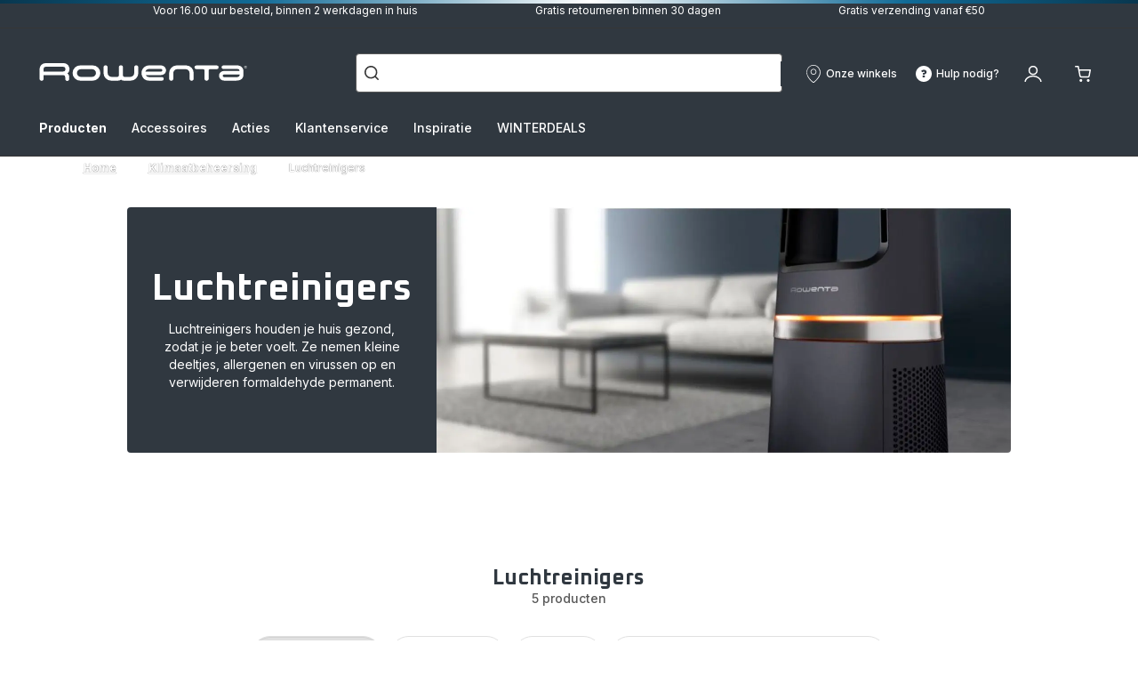

--- FILE ---
content_type: text/html; charset=utf-8
request_url: https://www.rowenta.nl/Klimaatbeheersing/Luchtreinigers/c/luchtreinigers
body_size: 93590
content:
<!DOCTYPE html><html lang="nl-nl" dir="ltr"><head>
    <meta charset="utf-8">
    <title>Luchtreinigers | Reinig de lucht | Rowenta</title>
    <base href="/">
    <meta name="viewport" content="width=device-width, initial-scale=1">
    
    <link rel="preconnect" href="https://brandsites.api.groupe-seb.com" />
    <link rel="dns-prefetch" href="https://brandsites.api.groupe-seb.com" />
  
    <link rel="preconnect" href="https://twicpics.rowenta.nl" />
    <link rel="dns-prefetch" href="https://twicpics.rowenta.nl" />
  
    
    
    <script>localStorage.setItem('spartacus⚿⚿language', '"nl_nl"')</script>
    <script type="text/javascript">
      const userAgent = navigator.userAgent;
      if (!(/bot|crawl|slurp|spider|mediapartners|Qualys/i.test(userAgent)) && !(userAgent === '' || userAgent === null || userAgent === undefined)) {
        ;window.NREUM||(NREUM={});NREUM.init={distributed_tracing:{enabled:true},privacy:{cookies_enabled:true},ajax:{deny_list:["bam.nr-data.net"]}};
        ;NREUM.loader_config={
          agentID: "1103312215",
          accountID: "1663259",
          trustKey: "1059767",
          xpid: 'VQABUlRWARABVFZSBQcCXl0E',
          licenseKey: "517787514b",
          applicationID: "1103312215"
        };
        ;NREUM.info={
          beacon:"bam.nr-data.net",
          errorBeacon:"bam.nr-data.net",
          licenseKey:"517787514b",
          applicationID:"1103312215",
          sa:1
        };
        ;/*! For license information please see nr-loader-full-1.299.0.min.js.LICENSE.txt */
(()=>{var e,t,r={8122:(e,t,r)=>{"use strict";r.d(t,{a:()=>i});var n=r(944);function i(e,t){try{if(!e||"object"!=typeof e)return(0,n.R)(3);if(!t||"object"!=typeof t)return(0,n.R)(4);const r=Object.create(Object.getPrototypeOf(t),Object.getOwnPropertyDescriptors(t)),o=0===Object.keys(r).length?e:r;for(let a in o)if(void 0!==e[a])try{if(null===e[a]){r[a]=null;continue}Array.isArray(e[a])&&Array.isArray(t[a])?r[a]=Array.from(new Set([...e[a],...t[a]])):"object"==typeof e[a]&&"object"==typeof t[a]?r[a]=i(e[a],t[a]):r[a]=e[a]}catch(e){r[a]||(0,n.R)(1,e)}return r}catch(e){(0,n.R)(2,e)}}},2555:(e,t,r)=>{"use strict";r.d(t,{D:()=>s,f:()=>a});var n=r(384),i=r(8122);const o={beacon:n.NT.beacon,errorBeacon:n.NT.errorBeacon,licenseKey:void 0,applicationID:void 0,sa:void 0,queueTime:void 0,applicationTime:void 0,ttGuid:void 0,user:void 0,account:void 0,product:void 0,extra:void 0,jsAttributes:{},userAttributes:void 0,atts:void 0,transactionName:void 0,tNamePlain:void 0};function a(e){try{return!!e.licenseKey&&!!e.errorBeacon&&!!e.applicationID}catch(e){return!1}}const s=e=>(0,i.a)(e,o)},7699:(e,t,r)=>{"use strict";r.d(t,{It:()=>i,No:()=>n,qh:()=>a,uh:()=>o});const n=16e3,i=1e6,o="NR_CONTAINER_AGENT",a="SESSION_ERROR"},9324:(e,t,r)=>{"use strict";r.d(t,{F3:()=>i,Xs:()=>o,Yq:()=>a,xv:()=>n});const n="1.299.0",i="PROD",o="CDN",a="^2.0.0-alpha.18"},6154:(e,t,r)=>{"use strict";r.d(t,{OF:()=>u,RI:()=>i,WN:()=>f,bv:()=>o,gm:()=>a,lR:()=>l,m:()=>c,mw:()=>s,sb:()=>d});var n=r(1863);const i="undefined"!=typeof window&&!!window.document,o="undefined"!=typeof WorkerGlobalScope&&("undefined"!=typeof self&&self instanceof WorkerGlobalScope&&self.navigator instanceof WorkerNavigator||"undefined"!=typeof globalThis&&globalThis instanceof WorkerGlobalScope&&globalThis.navigator instanceof WorkerNavigator),a=i?window:"undefined"!=typeof WorkerGlobalScope&&("undefined"!=typeof self&&self instanceof WorkerGlobalScope&&self||"undefined"!=typeof globalThis&&globalThis instanceof WorkerGlobalScope&&globalThis),s=Boolean("hidden"===a?.document?.visibilityState),c=""+a?.location,u=/iPad|iPhone|iPod/.test(a.navigator?.userAgent),d=u&&"undefined"==typeof SharedWorker,l=(()=>{const e=a.navigator?.userAgent?.match(/Firefox[/\s](\d+\.\d+)/);return Array.isArray(e)&&e.length>=2?+e[1]:0})(),f=Date.now()-(0,n.t)()},7295:(e,t,r)=>{"use strict";r.d(t,{Xv:()=>a,gX:()=>i,iW:()=>o});var n=[];function i(e){if(!e||o(e))return!1;if(0===n.length)return!0;for(var t=0;t<n.length;t++){var r=n[t];if("*"===r.hostname)return!1;if(s(r.hostname,e.hostname)&&c(r.pathname,e.pathname))return!1}return!0}function o(e){return void 0===e.hostname}function a(e){if(n=[],e&&e.length)for(var t=0;t<e.length;t++){let r=e[t];if(!r)continue;0===r.indexOf("http://")?r=r.substring(7):0===r.indexOf("https://")&&(r=r.substring(8));const i=r.indexOf("/");let o,a;i>0?(o=r.substring(0,i),a=r.substring(i)):(o=r,a="");let[s]=o.split(":");n.push({hostname:s,pathname:a})}}function s(e,t){return!(e.length>t.length)&&t.indexOf(e)===t.length-e.length}function c(e,t){return 0===e.indexOf("/")&&(e=e.substring(1)),0===t.indexOf("/")&&(t=t.substring(1)),""===e||e===t}},3241:(e,t,r)=>{"use strict";r.d(t,{W:()=>o});var n=r(6154);const i="newrelic";function o(e={}){try{n.gm.dispatchEvent(new CustomEvent(i,{detail:e}))}catch(e){}}},1687:(e,t,r)=>{"use strict";r.d(t,{Ak:()=>u,Ze:()=>f,x3:()=>d});var n=r(3241),i=r(7836),o=r(3606),a=r(860),s=r(2646);const c={};function u(e,t){const r={staged:!1,priority:a.P3[t]||0};l(e),c[e].get(t)||c[e].set(t,r)}function d(e,t){e&&c[e]&&(c[e].get(t)&&c[e].delete(t),p(e,t,!1),c[e].size&&h(e))}function l(e){if(!e)throw new Error("agentIdentifier required");c[e]||(c[e]=new Map)}function f(e="",t="feature",r=!1){if(l(e),!e||!c[e].get(t)||r)return p(e,t);c[e].get(t).staged=!0,h(e)}function h(e){const t=Array.from(c[e]);t.every((([e,t])=>t.staged))&&(t.sort(((e,t)=>e[1].priority-t[1].priority)),t.forEach((([t])=>{c[e].delete(t),p(e,t)})))}function p(e,t,r=!0){const a=e?i.ee.get(e):i.ee,c=o.i.handlers;if(!a.aborted&&a.backlog&&c){if((0,n.W)({agentIdentifier:e,type:"lifecycle",name:"drain",feature:t}),r){const e=a.backlog[t],r=c[t];if(r){for(let t=0;e&&t<e.length;++t)g(e[t],r);Object.entries(r).forEach((([e,t])=>{Object.values(t||{}).forEach((t=>{t[0]?.on&&t[0]?.context()instanceof s.y&&t[0].on(e,t[1])}))}))}}a.isolatedBacklog||delete c[t],a.backlog[t]=null,a.emit("drain-"+t,[])}}function g(e,t){var r=e[1];Object.values(t[r]||{}).forEach((t=>{var r=e[0];if(t[0]===r){var n=t[1],i=e[3],o=e[2];n.apply(i,o)}}))}},7836:(e,t,r)=>{"use strict";r.d(t,{P:()=>s,ee:()=>c});var n=r(384),i=r(8990),o=r(2646),a=r(5607);const s="nr@context:".concat(a.W),c=function e(t,r){var n={},a={},d={},l=!1;try{l=16===r.length&&u.initializedAgents?.[r]?.runtime.isolatedBacklog}catch(e){}var f={on:p,addEventListener:p,removeEventListener:function(e,t){var r=n[e];if(!r)return;for(var i=0;i<r.length;i++)r[i]===t&&r.splice(i,1)},emit:function(e,r,n,i,o){!1!==o&&(o=!0);if(c.aborted&&!i)return;t&&o&&t.emit(e,r,n);var s=h(n);g(e).forEach((e=>{e.apply(s,r)}));var u=v()[a[e]];u&&u.push([f,e,r,s]);return s},get:m,listeners:g,context:h,buffer:function(e,t){const r=v();if(t=t||"feature",f.aborted)return;Object.entries(e||{}).forEach((([e,n])=>{a[n]=t,t in r||(r[t]=[])}))},abort:function(){f._aborted=!0,Object.keys(f.backlog).forEach((e=>{delete f.backlog[e]}))},isBuffering:function(e){return!!v()[a[e]]},debugId:r,backlog:l?{}:t&&"object"==typeof t.backlog?t.backlog:{},isolatedBacklog:l};return Object.defineProperty(f,"aborted",{get:()=>{let e=f._aborted||!1;return e||(t&&(e=t.aborted),e)}}),f;function h(e){return e&&e instanceof o.y?e:e?(0,i.I)(e,s,(()=>new o.y(s))):new o.y(s)}function p(e,t){n[e]=g(e).concat(t)}function g(e){return n[e]||[]}function m(t){return d[t]=d[t]||e(f,t)}function v(){return f.backlog}}(void 0,"globalEE"),u=(0,n.Zm)();u.ee||(u.ee=c)},2646:(e,t,r)=>{"use strict";r.d(t,{y:()=>n});class n{constructor(e){this.contextId=e}}},9908:(e,t,r)=>{"use strict";r.d(t,{d:()=>n,p:()=>i});var n=r(7836).ee.get("handle");function i(e,t,r,i,o){o?(o.buffer([e],i),o.emit(e,t,r)):(n.buffer([e],i),n.emit(e,t,r))}},3606:(e,t,r)=>{"use strict";r.d(t,{i:()=>o});var n=r(9908);o.on=a;var i=o.handlers={};function o(e,t,r,o){a(o||n.d,i,e,t,r)}function a(e,t,r,i,o){o||(o="feature"),e||(e=n.d);var a=t[o]=t[o]||{};(a[r]=a[r]||[]).push([e,i])}},3878:(e,t,r)=>{"use strict";function n(e,t){return{capture:e,passive:!1,signal:t}}function i(e,t,r=!1,i){window.addEventListener(e,t,n(r,i))}function o(e,t,r=!1,i){document.addEventListener(e,t,n(r,i))}r.d(t,{DD:()=>o,jT:()=>n,sp:()=>i})},5607:(e,t,r)=>{"use strict";r.d(t,{W:()=>n});const n=(0,r(9566).bz)()},9566:(e,t,r)=>{"use strict";r.d(t,{LA:()=>s,ZF:()=>c,bz:()=>a,el:()=>u});var n=r(6154);const i="xxxxxxxx-xxxx-4xxx-yxxx-xxxxxxxxxxxx";function o(e,t){return e?15&e[t]:16*Math.random()|0}function a(){const e=n.gm?.crypto||n.gm?.msCrypto;let t,r=0;return e&&e.getRandomValues&&(t=e.getRandomValues(new Uint8Array(30))),i.split("").map((e=>"x"===e?o(t,r++).toString(16):"y"===e?(3&o()|8).toString(16):e)).join("")}function s(e){const t=n.gm?.crypto||n.gm?.msCrypto;let r,i=0;t&&t.getRandomValues&&(r=t.getRandomValues(new Uint8Array(e)));const a=[];for(var s=0;s<e;s++)a.push(o(r,i++).toString(16));return a.join("")}function c(){return s(16)}function u(){return s(32)}},2614:(e,t,r)=>{"use strict";r.d(t,{BB:()=>a,H3:()=>n,g:()=>u,iL:()=>c,tS:()=>s,uh:()=>i,wk:()=>o});const n="NRBA",i="SESSION",o=144e5,a=18e5,s={STARTED:"session-started",PAUSE:"session-pause",RESET:"session-reset",RESUME:"session-resume",UPDATE:"session-update"},c={SAME_TAB:"same-tab",CROSS_TAB:"cross-tab"},u={OFF:0,FULL:1,ERROR:2}},1863:(e,t,r)=>{"use strict";function n(){return Math.floor(performance.now())}r.d(t,{t:()=>n})},7485:(e,t,r)=>{"use strict";r.d(t,{D:()=>i});var n=r(6154);function i(e){if(0===(e||"").indexOf("data:"))return{protocol:"data"};try{const t=new URL(e,location.href),r={port:t.port,hostname:t.hostname,pathname:t.pathname,search:t.search,protocol:t.protocol.slice(0,t.protocol.indexOf(":")),sameOrigin:t.protocol===n.gm?.location?.protocol&&t.host===n.gm?.location?.host};return r.port&&""!==r.port||("http:"===t.protocol&&(r.port="80"),"https:"===t.protocol&&(r.port="443")),r.pathname&&""!==r.pathname?r.pathname.startsWith("/")||(r.pathname="/".concat(r.pathname)):r.pathname="/",r}catch(e){return{}}}},944:(e,t,r)=>{"use strict";r.d(t,{R:()=>i});var n=r(3241);function i(e,t){"function"==typeof console.debug&&(console.debug("New Relic Warning: https://github.com/newrelic/newrelic-browser-agent/blob/main/docs/warning-codes.md#".concat(e),t),(0,n.W)({agentIdentifier:null,drained:null,type:"data",name:"warn",feature:"warn",data:{code:e,secondary:t}}))}},5701:(e,t,r)=>{"use strict";r.d(t,{B:()=>o,t:()=>a});var n=r(3241);const i=new Set,o={};function a(e,t){const r=t.agentIdentifier;o[r]??={},e&&"object"==typeof e&&(i.has(r)||(t.ee.emit("rumresp",[e]),o[r]=e,i.add(r),(0,n.W)({agentIdentifier:r,loaded:!0,drained:!0,type:"lifecycle",name:"load",feature:void 0,data:e})))}},8990:(e,t,r)=>{"use strict";r.d(t,{I:()=>i});var n=Object.prototype.hasOwnProperty;function i(e,t,r){if(n.call(e,t))return e[t];var i=r();if(Object.defineProperty&&Object.keys)try{return Object.defineProperty(e,t,{value:i,writable:!0,enumerable:!1}),i}catch(e){}return e[t]=i,i}},6389:(e,t,r)=>{"use strict";function n(e,t=500,r={}){const n=r?.leading||!1;let i;return(...r)=>{n&&void 0===i&&(e.apply(this,r),i=setTimeout((()=>{i=clearTimeout(i)}),t)),n||(clearTimeout(i),i=setTimeout((()=>{e.apply(this,r)}),t))}}function i(e){let t=!1;return(...r)=>{t||(t=!0,e.apply(this,r))}}r.d(t,{J:()=>i,s:()=>n})},1910:(e,t,r)=>{"use strict";r.d(t,{i:()=>o});var n=r(944);const i=new Map;function o(...e){return e.every((e=>{if(i.has(e))return i.get(e);const t="function"==typeof e&&e.toString().includes("[native code]");return t||(0,n.R)(64,e?.name||e?.toString()),i.set(e,t),t}))}},3304:(e,t,r)=>{"use strict";r.d(t,{A:()=>o});var n=r(7836);const i=()=>{const e=new WeakSet;return(t,r)=>{if("object"==typeof r&&null!==r){if(e.has(r))return;e.add(r)}return r}};function o(e){try{return JSON.stringify(e,i())??""}catch(e){try{n.ee.emit("internal-error",[e])}catch(e){}return""}}},3496:(e,t,r)=>{"use strict";function n(e){return!e||!(!e.licenseKey||!e.applicationID)}function i(e,t){return!e||e.licenseKey===t.info.licenseKey&&e.applicationID===t.info.applicationID}r.d(t,{A:()=>i,I:()=>n})},5289:(e,t,r)=>{"use strict";r.d(t,{GG:()=>o,Qr:()=>s,sB:()=>a});var n=r(3878);function i(){return"undefined"==typeof document||"complete"===document.readyState}function o(e,t){if(i())return e();(0,n.sp)("load",e,t)}function a(e){if(i())return e();(0,n.DD)("DOMContentLoaded",e)}function s(e){if(i())return e();(0,n.sp)("popstate",e)}},384:(e,t,r)=>{"use strict";r.d(t,{NT:()=>a,US:()=>d,Zm:()=>s,bQ:()=>u,dV:()=>c,pV:()=>l});var n=r(6154),i=r(1863),o=r(1910);const a={beacon:"bam.nr-data.net",errorBeacon:"bam.nr-data.net"};function s(){return n.gm.NREUM||(n.gm.NREUM={}),void 0===n.gm.newrelic&&(n.gm.newrelic=n.gm.NREUM),n.gm.NREUM}function c(){let e=s();return e.o||(e.o={ST:n.gm.setTimeout,SI:n.gm.setImmediate||n.gm.setInterval,CT:n.gm.clearTimeout,XHR:n.gm.XMLHttpRequest,REQ:n.gm.Request,EV:n.gm.Event,PR:n.gm.Promise,MO:n.gm.MutationObserver,FETCH:n.gm.fetch,WS:n.gm.WebSocket},(0,o.i)(...Object.values(e.o))),e}function u(e,t){let r=s();r.initializedAgents??={},t.initializedAt={ms:(0,i.t)(),date:new Date},r.initializedAgents[e]=t}function d(e,t){s()[e]=t}function l(){return function(){let e=s();const t=e.info||{};e.info={beacon:a.beacon,errorBeacon:a.errorBeacon,...t}}(),function(){let e=s();const t=e.init||{};e.init={...t}}(),c(),function(){let e=s();const t=e.loader_config||{};e.loader_config={...t}}(),s()}},2843:(e,t,r)=>{"use strict";r.d(t,{u:()=>i});var n=r(3878);function i(e,t=!1,r,i){(0,n.DD)("visibilitychange",(function(){if(t)return void("hidden"===document.visibilityState&&e());e(document.visibilityState)}),r,i)}},8139:(e,t,r)=>{"use strict";r.d(t,{u:()=>f});var n=r(7836),i=r(3434),o=r(8990),a=r(6154);const s={},c=a.gm.XMLHttpRequest,u="addEventListener",d="removeEventListener",l="nr@wrapped:".concat(n.P);function f(e){var t=function(e){return(e||n.ee).get("events")}(e);if(s[t.debugId]++)return t;s[t.debugId]=1;var r=(0,i.YM)(t,!0);function f(e){r.inPlace(e,[u,d],"-",p)}function p(e,t){return e[1]}return"getPrototypeOf"in Object&&(a.RI&&h(document,f),c&&h(c.prototype,f),h(a.gm,f)),t.on(u+"-start",(function(e,t){var n=e[1];if(null!==n&&("function"==typeof n||"object"==typeof n)&&"newrelic"!==e[0]){var i=(0,o.I)(n,l,(function(){var e={object:function(){if("function"!=typeof n.handleEvent)return;return n.handleEvent.apply(n,arguments)},function:n}[typeof n];return e?r(e,"fn-",null,e.name||"anonymous"):n}));this.wrapped=e[1]=i}})),t.on(d+"-start",(function(e){e[1]=this.wrapped||e[1]})),t}function h(e,t,...r){let n=e;for(;"object"==typeof n&&!Object.prototype.hasOwnProperty.call(n,u);)n=Object.getPrototypeOf(n);n&&t(n,...r)}},3434:(e,t,r)=>{"use strict";r.d(t,{Jt:()=>o,YM:()=>u});var n=r(7836),i=r(5607);const o="nr@original:".concat(i.W),a=50;var s=Object.prototype.hasOwnProperty,c=!1;function u(e,t){return e||(e=n.ee),r.inPlace=function(e,t,n,i,o){n||(n="");const a="-"===n.charAt(0);for(let s=0;s<t.length;s++){const c=t[s],u=e[c];l(u)||(e[c]=r(u,a?c+n:n,i,c,o))}},r.flag=o,r;function r(t,r,n,c,u){return l(t)?t:(r||(r=""),nrWrapper[o]=t,function(e,t,r){if(Object.defineProperty&&Object.keys)try{return Object.keys(e).forEach((function(r){Object.defineProperty(t,r,{get:function(){return e[r]},set:function(t){return e[r]=t,t}})})),t}catch(e){d([e],r)}for(var n in e)s.call(e,n)&&(t[n]=e[n])}(t,nrWrapper,e),nrWrapper);function nrWrapper(){var o,s,l,f;let h;try{s=this,o=[...arguments],l="function"==typeof n?n(o,s):n||{}}catch(t){d([t,"",[o,s,c],l],e)}i(r+"start",[o,s,c],l,u);const p=performance.now();let g;try{return f=t.apply(s,o),g=performance.now(),f}catch(e){throw g=performance.now(),i(r+"err",[o,s,e],l,u),h=e,h}finally{const e=g-p,t={start:p,end:g,duration:e,isLongTask:e>=a,methodName:c,thrownError:h};t.isLongTask&&i("long-task",[t,s],l,u),i(r+"end",[o,s,f],l,u)}}}function i(r,n,i,o){if(!c||t){var a=c;c=!0;try{e.emit(r,n,i,t,o)}catch(t){d([t,r,n,i],e)}c=a}}}function d(e,t){t||(t=n.ee);try{t.emit("internal-error",e)}catch(e){}}function l(e){return!(e&&"function"==typeof e&&e.apply&&!e[o])}},9300:(e,t,r)=>{"use strict";r.d(t,{T:()=>n});const n=r(860).K7.ajax},3333:(e,t,r)=>{"use strict";r.d(t,{$v:()=>d,TZ:()=>n,Xh:()=>c,Zp:()=>i,kd:()=>u,mq:()=>s,nf:()=>a,qN:()=>o});const n=r(860).K7.genericEvents,i=["auxclick","click","copy","keydown","paste","scrollend"],o=["focus","blur"],a=4,s=1e3,c=2e3,u=["PageAction","UserAction","BrowserPerformance"],d={MARKS:"experimental.marks",MEASURES:"experimental.measures",RESOURCES:"experimental.resources"}},6774:(e,t,r)=>{"use strict";r.d(t,{T:()=>n});const n=r(860).K7.jserrors},993:(e,t,r)=>{"use strict";r.d(t,{A$:()=>o,ET:()=>a,TZ:()=>s,p_:()=>i});var n=r(860);const i={ERROR:"ERROR",WARN:"WARN",INFO:"INFO",DEBUG:"DEBUG",TRACE:"TRACE"},o={OFF:0,ERROR:1,WARN:2,INFO:3,DEBUG:4,TRACE:5},a="log",s=n.K7.logging},3785:(e,t,r)=>{"use strict";r.d(t,{R:()=>c,b:()=>u});var n=r(9908),i=r(1863),o=r(860),a=r(8154),s=r(993);function c(e,t,r={},c=s.p_.INFO,u,d=(0,i.t)()){(0,n.p)(a.xV,["API/logging/".concat(c.toLowerCase(),"/called")],void 0,o.K7.metrics,e),(0,n.p)(s.ET,[d,t,r,c,u],void 0,o.K7.logging,e)}function u(e){return"string"==typeof e&&Object.values(s.p_).some((t=>t===e.toUpperCase().trim()))}},8154:(e,t,r)=>{"use strict";r.d(t,{z_:()=>o,XG:()=>s,TZ:()=>n,rs:()=>i,xV:()=>a});r(6154),r(9566),r(384);const n=r(860).K7.metrics,i="sm",o="cm",a="storeSupportabilityMetrics",s="storeEventMetrics"},6630:(e,t,r)=>{"use strict";r.d(t,{T:()=>n});const n=r(860).K7.pageViewEvent},782:(e,t,r)=>{"use strict";r.d(t,{T:()=>n});const n=r(860).K7.pageViewTiming},6344:(e,t,r)=>{"use strict";r.d(t,{BB:()=>d,G4:()=>o,Qb:()=>l,TZ:()=>i,Ug:()=>a,_s:()=>s,bc:()=>u,yP:()=>c});var n=r(2614);const i=r(860).K7.sessionReplay,o={RECORD:"recordReplay",PAUSE:"pauseReplay",ERROR_DURING_REPLAY:"errorDuringReplay"},a=.12,s={DomContentLoaded:0,Load:1,FullSnapshot:2,IncrementalSnapshot:3,Meta:4,Custom:5},c={[n.g.ERROR]:15e3,[n.g.FULL]:3e5,[n.g.OFF]:0},u={RESET:{message:"Session was reset",sm:"Reset"},IMPORT:{message:"Recorder failed to import",sm:"Import"},TOO_MANY:{message:"429: Too Many Requests",sm:"Too-Many"},TOO_BIG:{message:"Payload was too large",sm:"Too-Big"},CROSS_TAB:{message:"Session Entity was set to OFF on another tab",sm:"Cross-Tab"},ENTITLEMENTS:{message:"Session Replay is not allowed and will not be started",sm:"Entitlement"}},d=5e3,l={API:"api",RESUME:"resume",SWITCH_TO_FULL:"switchToFull",INITIALIZE:"initialize",PRELOAD:"preload"}},5270:(e,t,r)=>{"use strict";r.d(t,{Aw:()=>a,SR:()=>o,rF:()=>s});var n=r(384),i=r(7767);function o(e){return!!(0,n.dV)().o.MO&&(0,i.V)(e)&&!0===e?.session_trace.enabled}function a(e){return!0===e?.session_replay.preload&&o(e)}function s(e,t){try{if("string"==typeof t?.type){if("password"===t.type.toLowerCase())return"*".repeat(e?.length||0);if(void 0!==t?.dataset?.nrUnmask||t?.classList?.contains("nr-unmask"))return e}}catch(e){}return"string"==typeof e?e.replace(/[\S]/g,"*"):"*".repeat(e?.length||0)}},3738:(e,t,r)=>{"use strict";r.d(t,{He:()=>i,Kp:()=>s,Lc:()=>u,Rz:()=>d,TZ:()=>n,bD:()=>o,d3:()=>a,jx:()=>l,sl:()=>f,uP:()=>c});const n=r(860).K7.sessionTrace,i="bstResource",o="resource",a="-start",s="-end",c="fn"+a,u="fn"+s,d="pushState",l=1e3,f=3e4},4234:(e,t,r)=>{"use strict";r.d(t,{W:()=>o});var n=r(7836),i=r(1687);class o{constructor(e,t){this.agentIdentifier=e,this.ee=n.ee.get(e),this.featureName=t,this.blocked=!1}deregisterDrain(){(0,i.x3)(this.agentIdentifier,this.featureName)}}},7767:(e,t,r)=>{"use strict";r.d(t,{V:()=>i});var n=r(6154);const i=e=>n.RI&&!0===e?.privacy.cookies_enabled},1741:(e,t,r)=>{"use strict";r.d(t,{W:()=>o});var n=r(944),i=r(4261);class o{#e(e,...t){if(this[e]!==o.prototype[e])return this[e](...t);(0,n.R)(35,e)}addPageAction(e,t){return this.#e(i.hG,e,t)}register(e){return this.#e(i.eY,e)}recordCustomEvent(e,t){return this.#e(i.fF,e,t)}setPageViewName(e,t){return this.#e(i.Fw,e,t)}setCustomAttribute(e,t,r){return this.#e(i.cD,e,t,r)}noticeError(e,t){return this.#e(i.o5,e,t)}setUserId(e){return this.#e(i.Dl,e)}setApplicationVersion(e){return this.#e(i.nb,e)}setErrorHandler(e){return this.#e(i.bt,e)}addRelease(e,t){return this.#e(i.k6,e,t)}log(e,t){return this.#e(i.$9,e,t)}start(){return this.#e(i.d3)}finished(e){return this.#e(i.BL,e)}recordReplay(){return this.#e(i.CH)}pauseReplay(){return this.#e(i.Tb)}addToTrace(e){return this.#e(i.U2,e)}setCurrentRouteName(e){return this.#e(i.PA,e)}interaction(){return this.#e(i.dT)}wrapLogger(e,t,r){return this.#e(i.Wb,e,t,r)}measure(e,t){return this.#e(i.V1,e,t)}}},4261:(e,t,r)=>{"use strict";r.d(t,{$9:()=>u,BL:()=>s,CH:()=>h,Dl:()=>R,Fw:()=>y,PA:()=>m,Pl:()=>n,Tb:()=>l,U2:()=>o,V1:()=>T,Wb:()=>w,bt:()=>b,cD:()=>v,d3:()=>x,dT:()=>c,eY:()=>p,fF:()=>f,hG:()=>i,k6:()=>a,nb:()=>g,o5:()=>d});const n="api-",i="addPageAction",o="addToTrace",a="addRelease",s="finished",c="interaction",u="log",d="noticeError",l="pauseReplay",f="recordCustomEvent",h="recordReplay",p="register",g="setApplicationVersion",m="setCurrentRouteName",v="setCustomAttribute",b="setErrorHandler",y="setPageViewName",R="setUserId",x="start",w="wrapLogger",T="measure"},5205:(e,t,r)=>{"use strict";r.d(t,{j:()=>A});var n=r(384),i=r(1741);var o=r(2555),a=r(3333);const s=e=>{if(!e||"string"!=typeof e)return!1;try{document.createDocumentFragment().querySelector(e)}catch{return!1}return!0};var c=r(2614),u=r(944),d=r(8122);const l="[data-nr-mask]",f=e=>(0,d.a)(e,(()=>{const e={feature_flags:[],experimental:{marks:!1,measures:!1,resources:!1},mask_selector:"*",block_selector:"[data-nr-block]",mask_input_options:{color:!1,date:!1,"datetime-local":!1,email:!1,month:!1,number:!1,range:!1,search:!1,tel:!1,text:!1,time:!1,url:!1,week:!1,textarea:!1,select:!1,password:!0}};return{ajax:{deny_list:void 0,block_internal:!0,enabled:!0,autoStart:!0},api:{allow_registered_children:!0,duplicate_registered_data:!1},distributed_tracing:{enabled:void 0,exclude_newrelic_header:void 0,cors_use_newrelic_header:void 0,cors_use_tracecontext_headers:void 0,allowed_origins:void 0},get feature_flags(){return e.feature_flags},set feature_flags(t){e.feature_flags=t},generic_events:{enabled:!0,autoStart:!0},harvest:{interval:30},jserrors:{enabled:!0,autoStart:!0},logging:{enabled:!0,autoStart:!0},metrics:{enabled:!0,autoStart:!0},obfuscate:void 0,page_action:{enabled:!0},page_view_event:{enabled:!0,autoStart:!0},page_view_timing:{enabled:!0,autoStart:!0},performance:{get capture_marks(){return e.feature_flags.includes(a.$v.MARKS)||e.experimental.marks},set capture_marks(t){e.experimental.marks=t},get capture_measures(){return e.feature_flags.includes(a.$v.MEASURES)||e.experimental.measures},set capture_measures(t){e.experimental.measures=t},capture_detail:!0,resources:{get enabled(){return e.feature_flags.includes(a.$v.RESOURCES)||e.experimental.resources},set enabled(t){e.experimental.resources=t},asset_types:[],first_party_domains:[],ignore_newrelic:!0}},privacy:{cookies_enabled:!0},proxy:{assets:void 0,beacon:void 0},session:{expiresMs:c.wk,inactiveMs:c.BB},session_replay:{autoStart:!0,enabled:!1,preload:!1,sampling_rate:10,error_sampling_rate:100,collect_fonts:!1,inline_images:!1,fix_stylesheets:!0,mask_all_inputs:!0,get mask_text_selector(){return e.mask_selector},set mask_text_selector(t){s(t)?e.mask_selector="".concat(t,",").concat(l):""===t||null===t?e.mask_selector=l:(0,u.R)(5,t)},get block_class(){return"nr-block"},get ignore_class(){return"nr-ignore"},get mask_text_class(){return"nr-mask"},get block_selector(){return e.block_selector},set block_selector(t){s(t)?e.block_selector+=",".concat(t):""!==t&&(0,u.R)(6,t)},get mask_input_options(){return e.mask_input_options},set mask_input_options(t){t&&"object"==typeof t?e.mask_input_options={...t,password:!0}:(0,u.R)(7,t)}},session_trace:{enabled:!0,autoStart:!0},soft_navigations:{enabled:!0,autoStart:!0},spa:{enabled:!0,autoStart:!0},ssl:void 0,user_actions:{enabled:!0,elementAttributes:["id","className","tagName","type"]}}})());var h=r(6154),p=r(9324);let g=0;const m={buildEnv:p.F3,distMethod:p.Xs,version:p.xv,originTime:h.WN},v={appMetadata:{},customTransaction:void 0,denyList:void 0,disabled:!1,entityManager:void 0,harvester:void 0,isolatedBacklog:!1,isRecording:!1,loaderType:void 0,maxBytes:3e4,obfuscator:void 0,onerror:void 0,ptid:void 0,releaseIds:{},session:void 0,timeKeeper:void 0,jsAttributesMetadata:{bytes:0},get harvestCount(){return++g}},b=e=>{const t=(0,d.a)(e,v),r=Object.keys(m).reduce(((e,t)=>(e[t]={value:m[t],writable:!1,configurable:!0,enumerable:!0},e)),{});return Object.defineProperties(t,r)};var y=r(5701);const R=e=>{const t=e.startsWith("http");e+="/",r.p=t?e:"https://"+e};var x=r(7836),w=r(3241);const T={accountID:void 0,trustKey:void 0,agentID:void 0,licenseKey:void 0,applicationID:void 0,xpid:void 0},E=e=>(0,d.a)(e,T),_=new Set;function A(e,t={},r,a){let{init:s,info:c,loader_config:u,runtime:d={},exposed:l=!0}=t;if(!c){const e=(0,n.pV)();s=e.init,c=e.info,u=e.loader_config}e.init=f(s||{}),e.loader_config=E(u||{}),c.jsAttributes??={},h.bv&&(c.jsAttributes.isWorker=!0),e.info=(0,o.D)(c);const p=e.init,g=[c.beacon,c.errorBeacon];_.has(e.agentIdentifier)||(p.proxy.assets&&(R(p.proxy.assets),g.push(p.proxy.assets)),p.proxy.beacon&&g.push(p.proxy.beacon),e.beacons=[...g],function(e){const t=(0,n.pV)();Object.getOwnPropertyNames(i.W.prototype).forEach((r=>{const n=i.W.prototype[r];if("function"!=typeof n||"constructor"===n)return;let o=t[r];e[r]&&!1!==e.exposed&&"micro-agent"!==e.runtime?.loaderType&&(t[r]=(...t)=>{const n=e[r](...t);return o?o(...t):n})}))}(e),(0,n.US)("activatedFeatures",y.B),e.runSoftNavOverSpa&&=!0===p.soft_navigations.enabled&&p.feature_flags.includes("soft_nav")),d.denyList=[...p.ajax.deny_list||[],...p.ajax.block_internal?g:[]],d.ptid=e.agentIdentifier,d.loaderType=r,e.runtime=b(d),_.has(e.agentIdentifier)||(e.ee=x.ee.get(e.agentIdentifier),e.exposed=l,(0,w.W)({agentIdentifier:e.agentIdentifier,drained:!!y.B?.[e.agentIdentifier],type:"lifecycle",name:"initialize",feature:void 0,data:e.config})),_.add(e.agentIdentifier)}},8374:(e,t,r)=>{r.nc=(()=>{try{return document?.currentScript?.nonce}catch(e){}return""})()},860:(e,t,r)=>{"use strict";r.d(t,{$J:()=>d,K7:()=>c,P3:()=>u,XX:()=>i,Yy:()=>s,df:()=>o,qY:()=>n,v4:()=>a});const n="events",i="jserrors",o="browser/blobs",a="rum",s="browser/logs",c={ajax:"ajax",genericEvents:"generic_events",jserrors:i,logging:"logging",metrics:"metrics",pageAction:"page_action",pageViewEvent:"page_view_event",pageViewTiming:"page_view_timing",sessionReplay:"session_replay",sessionTrace:"session_trace",softNav:"soft_navigations",spa:"spa"},u={[c.pageViewEvent]:1,[c.pageViewTiming]:2,[c.metrics]:3,[c.jserrors]:4,[c.spa]:5,[c.ajax]:6,[c.sessionTrace]:7,[c.softNav]:8,[c.sessionReplay]:9,[c.logging]:10,[c.genericEvents]:11},d={[c.pageViewEvent]:a,[c.pageViewTiming]:n,[c.ajax]:n,[c.spa]:n,[c.softNav]:n,[c.metrics]:i,[c.jserrors]:i,[c.sessionTrace]:o,[c.sessionReplay]:o,[c.logging]:s,[c.genericEvents]:"ins"}}},n={};function i(e){var t=n[e];if(void 0!==t)return t.exports;var o=n[e]={exports:{}};return r[e](o,o.exports,i),o.exports}i.m=r,i.d=(e,t)=>{for(var r in t)i.o(t,r)&&!i.o(e,r)&&Object.defineProperty(e,r,{enumerable:!0,get:t[r]})},i.f={},i.e=e=>Promise.all(Object.keys(i.f).reduce(((t,r)=>(i.f[r](e,t),t)),[])),i.u=e=>({95:"nr-full-compressor",222:"nr-full-recorder",891:"nr-full"}[e]+"-1.299.0.min.js"),i.o=(e,t)=>Object.prototype.hasOwnProperty.call(e,t),e={},t="NRBA-1.299.0.PROD:",i.l=(r,n,o,a)=>{if(e[r])e[r].push(n);else{var s,c;if(void 0!==o)for(var u=document.getElementsByTagName("script"),d=0;d<u.length;d++){var l=u[d];if(l.getAttribute("src")==r||l.getAttribute("data-webpack")==t+o){s=l;break}}if(!s){c=!0;var f={891:"sha512-mDMx3jS+hIoGS7tBseu+k2zPqU6n6pTJOQvDTXT2ppatJ1HNnA/VkWCHmab8Rhd+19YfmlUmCEUc1xlWzCmcCw==",222:"sha512-haqQ9y3REbdlfINdzlM/4nAg4OdftO7z40XdwKda202eUWojGcyKOpa60y4hJokwI6oZc/+jiDFE2GhDFIVWww==",95:"sha512-nLMcl84yLIeO2Nd/BH+0MvCtfl8PEYVG29NrIaF7drt9ereKcCGbmR1CK9c/ey9k4Y3eBm8LukySzppjj5Ll2g=="};(s=document.createElement("script")).charset="utf-8",s.timeout=120,i.nc&&s.setAttribute("nonce",i.nc),s.setAttribute("data-webpack",t+o),s.src=r,0!==s.src.indexOf(window.location.origin+"/")&&(s.crossOrigin="anonymous"),f[a]&&(s.integrity=f[a])}e[r]=[n];var h=(t,n)=>{s.onerror=s.onload=null,clearTimeout(p);var i=e[r];if(delete e[r],s.parentNode&&s.parentNode.removeChild(s),i&&i.forEach((e=>e(n))),t)return t(n)},p=setTimeout(h.bind(null,void 0,{type:"timeout",target:s}),12e4);s.onerror=h.bind(null,s.onerror),s.onload=h.bind(null,s.onload),c&&document.head.appendChild(s)}},i.r=e=>{"undefined"!=typeof Symbol&&Symbol.toStringTag&&Object.defineProperty(e,Symbol.toStringTag,{value:"Module"}),Object.defineProperty(e,"__esModule",{value:!0})},i.p="https://js-agent.newrelic.com/",(()=>{var e={85:0,959:0};i.f.j=(t,r)=>{var n=i.o(e,t)?e[t]:void 0;if(0!==n)if(n)r.push(n[2]);else{var o=new Promise(((r,i)=>n=e[t]=[r,i]));r.push(n[2]=o);var a=i.p+i.u(t),s=new Error;i.l(a,(r=>{if(i.o(e,t)&&(0!==(n=e[t])&&(e[t]=void 0),n)){var o=r&&("load"===r.type?"missing":r.type),a=r&&r.target&&r.target.src;s.message="Loading chunk "+t+" failed.\n("+o+": "+a+")",s.name="ChunkLoadError",s.type=o,s.request=a,n[1](s)}}),"chunk-"+t,t)}};var t=(t,r)=>{var n,o,[a,s,c]=r,u=0;if(a.some((t=>0!==e[t]))){for(n in s)i.o(s,n)&&(i.m[n]=s[n]);if(c)c(i)}for(t&&t(r);u<a.length;u++)o=a[u],i.o(e,o)&&e[o]&&e[o][0](),e[o]=0},r=self["webpackChunk:NRBA-1.299.0.PROD"]=self["webpackChunk:NRBA-1.299.0.PROD"]||[];r.forEach(t.bind(null,0)),r.push=t.bind(null,r.push.bind(r))})(),(()=>{"use strict";i(8374);var e=i(9566),t=i(1741);class r extends t.W{agentIdentifier=(0,e.LA)(16)}var n=i(860);const o=Object.values(n.K7);var a=i(5205);var s=i(9908),c=i(1863),u=i(4261),d=i(3241),l=i(944),f=i(5701),h=i(8154);function p(e,t,i,o){const a=o||i;!a||a[e]&&a[e]!==r.prototype[e]||(a[e]=function(){(0,s.p)(h.xV,["API/"+e+"/called"],void 0,n.K7.metrics,i.ee),(0,d.W)({agentIdentifier:i.agentIdentifier,drained:!!f.B?.[i.agentIdentifier],type:"data",name:"api",feature:u.Pl+e,data:{}});try{return t.apply(this,arguments)}catch(e){(0,l.R)(23,e)}})}function g(e,t,r,n,i){const o=e.info;null===r?delete o.jsAttributes[t]:o.jsAttributes[t]=r,(i||null===r)&&(0,s.p)(u.Pl+n,[(0,c.t)(),t,r],void 0,"session",e.ee)}var m=i(1687),v=i(4234),b=i(5289),y=i(6154),R=i(5270),x=i(7767),w=i(6389),T=i(7699);class E extends v.W{constructor(e,t){super(e.agentIdentifier,t),this.agentRef=e,this.abortHandler=void 0,this.featAggregate=void 0,this.onAggregateImported=void 0,this.deferred=Promise.resolve(),!1===e.init[this.featureName].autoStart?this.deferred=new Promise(((t,r)=>{this.ee.on("manual-start-all",(0,w.J)((()=>{(0,m.Ak)(e.agentIdentifier,this.featureName),t()})))})):(0,m.Ak)(e.agentIdentifier,t)}importAggregator(e,t,r={}){if(this.featAggregate)return;let n;this.onAggregateImported=new Promise((e=>{n=e}));const o=async()=>{let o;await this.deferred;try{if((0,x.V)(e.init)){const{setupAgentSession:t}=await i.e(891).then(i.bind(i,8766));o=t(e)}}catch(e){(0,l.R)(20,e),this.ee.emit("internal-error",[e]),(0,s.p)(T.qh,[e],void 0,this.featureName,this.ee)}try{if(!this.#t(this.featureName,o,e.init))return(0,m.Ze)(this.agentIdentifier,this.featureName),void n(!1);const{Aggregate:i}=await t();this.featAggregate=new i(e,r),e.runtime.harvester.initializedAggregates.push(this.featAggregate),n(!0)}catch(e){(0,l.R)(34,e),this.abortHandler?.(),(0,m.Ze)(this.agentIdentifier,this.featureName,!0),n(!1),this.ee&&this.ee.abort()}};y.RI?(0,b.GG)((()=>o()),!0):o()}#t(e,t,r){if(this.blocked)return!1;switch(e){case n.K7.sessionReplay:return(0,R.SR)(r)&&!!t;case n.K7.sessionTrace:return!!t;default:return!0}}}var _=i(6630),A=i(2614);class S extends E{static featureName=_.T;constructor(e){var t;super(e,_.T),this.setupInspectionEvents(e.agentIdentifier),t=e,p(u.Fw,(function(e,r){"string"==typeof e&&("/"!==e.charAt(0)&&(e="/"+e),t.runtime.customTransaction=(r||"http://custom.transaction")+e,(0,s.p)(u.Pl+u.Fw,[(0,c.t)()],void 0,void 0,t.ee))}),t),this.ee.on("api-send-rum",((e,t)=>(0,s.p)("send-rum",[e,t],void 0,this.featureName,this.ee))),this.importAggregator(e,(()=>i.e(891).then(i.bind(i,7550))))}setupInspectionEvents(e){const t=(t,r)=>{t&&(0,d.W)({agentIdentifier:e,timeStamp:t.timeStamp,loaded:"complete"===t.target.readyState,type:"window",name:r,data:t.target.location+""})};(0,b.sB)((e=>{t(e,"DOMContentLoaded")})),(0,b.GG)((e=>{t(e,"load")})),(0,b.Qr)((e=>{t(e,"navigate")})),this.ee.on(A.tS.UPDATE,((t,r)=>{(0,d.W)({agentIdentifier:e,type:"lifecycle",name:"session",data:r})}))}}var O=i(384);var N=i(2843),I=i(3878),P=i(782);class k extends E{static featureName=P.T;constructor(e){super(e,P.T),y.RI&&((0,N.u)((()=>(0,s.p)("docHidden",[(0,c.t)()],void 0,P.T,this.ee)),!0),(0,I.sp)("pagehide",(()=>(0,s.p)("winPagehide",[(0,c.t)()],void 0,P.T,this.ee))),this.importAggregator(e,(()=>i.e(891).then(i.bind(i,9917)))))}}class j extends E{static featureName=h.TZ;constructor(e){super(e,h.TZ),y.RI&&document.addEventListener("securitypolicyviolation",(e=>{(0,s.p)(h.xV,["Generic/CSPViolation/Detected"],void 0,this.featureName,this.ee)})),this.importAggregator(e,(()=>i.e(891).then(i.bind(i,6555))))}}var C=i(6774),L=i(3304);class H{constructor(e,t,r,n,i){this.name="UncaughtError",this.message="string"==typeof e?e:(0,L.A)(e),this.sourceURL=t,this.line=r,this.column=n,this.__newrelic=i}}function M(e){return F(e)?e:new H(void 0!==e?.message?e.message:e,e?.filename||e?.sourceURL,e?.lineno||e?.line,e?.colno||e?.col,e?.__newrelic,e?.cause)}function D(e){const t="Unhandled Promise Rejection: ";if(!e?.reason)return;if(F(e.reason)){try{e.reason.message.startsWith(t)||(e.reason.message=t+e.reason.message)}catch(e){}return M(e.reason)}const r=M(e.reason);return(r.message||"").startsWith(t)||(r.message=t+r.message),r}function K(e){if(e.error instanceof SyntaxError&&!/:\d+$/.test(e.error.stack?.trim())){const t=new H(e.message,e.filename,e.lineno,e.colno,e.error.__newrelic,e.cause);return t.name=SyntaxError.name,t}return F(e.error)?e.error:M(e)}function F(e){return e instanceof Error&&!!e.stack}function W(e,t,r,i,o=(0,c.t)()){"string"==typeof e&&(e=new Error(e)),(0,s.p)("err",[e,o,!1,t,r.runtime.isRecording,void 0,i],void 0,n.K7.jserrors,r.ee),(0,s.p)("uaErr",[],void 0,n.K7.genericEvents,r.ee)}var B=i(3496),U=i(993),G=i(3785);function V(e,{customAttributes:t={},level:r=U.p_.INFO}={},n,i,o=(0,c.t)()){(0,G.R)(n.ee,e,t,r,i,o)}function z(e,t,r,i,o=(0,c.t)()){(0,s.p)(u.Pl+u.hG,[o,e,t,i],void 0,n.K7.genericEvents,r.ee)}function Z(e){p(u.eY,(function(t){return function(e,t){const r={};let i,o;(0,l.R)(54,"newrelic.register"),e.init.api.allow_registered_children||(i=()=>(0,l.R)(55));t&&(0,B.I)(t)||(i=()=>(0,l.R)(48,t));const a={addPageAction:(n,i={})=>{u(z,[n,{...r,...i},e],t)},log:(n,i={})=>{u(V,[n,{...i,customAttributes:{...r,...i.customAttributes||{}}},e],t)},noticeError:(n,i={})=>{u(W,[n,{...r,...i},e],t)},setApplicationVersion:e=>{r["application.version"]=e},setCustomAttribute:(e,t)=>{r[e]=t},setUserId:e=>{r["enduser.id"]=e},metadata:{customAttributes:r,target:t,get connected(){return o||Promise.reject(new Error("Failed to connect"))}}};i?i():o=new Promise(((n,i)=>{try{const o=e.runtime?.entityManager;let s=!!o?.get().entityGuid,c=o?.getEntityGuidFor(t.licenseKey,t.applicationID),u=!!c;if(s&&u)t.entityGuid=c,n(a);else{const d=setTimeout((()=>i(new Error("Failed to connect - Timeout"))),15e3);function l(r){(0,B.A)(r,e)?s||=!0:t.licenseKey===r.licenseKey&&t.applicationID===r.applicationID&&(u=!0,t.entityGuid=r.entityGuid),s&&u&&(clearTimeout(d),e.ee.removeEventListener("entity-added",l),n(a))}e.ee.emit("api-send-rum",[r,t]),e.ee.on("entity-added",l)}}catch(f){i(f)}}));const u=async(t,r,a)=>{if(i)return i();const u=(0,c.t)();(0,s.p)(h.xV,["API/register/".concat(t.name,"/called")],void 0,n.K7.metrics,e.ee);try{await o;const n=e.init.api.duplicate_registered_data;(!0===n||Array.isArray(n)&&n.includes(a.entityGuid))&&t(...r,void 0,u),t(...r,a.entityGuid,u)}catch(e){(0,l.R)(50,e)}};return a}(e,t)}),e)}class q extends E{static featureName=C.T;constructor(e){var t;super(e,C.T),t=e,p(u.o5,((e,r)=>W(e,r,t)),t),function(e){p(u.bt,(function(t){e.runtime.onerror=t}),e)}(e),function(e){let t=0;p(u.k6,(function(e,r){++t>10||(this.runtime.releaseIds[e.slice(-200)]=(""+r).slice(-200))}),e)}(e),Z(e);try{this.removeOnAbort=new AbortController}catch(e){}this.ee.on("internal-error",((t,r)=>{this.abortHandler&&(0,s.p)("ierr",[M(t),(0,c.t)(),!0,{},e.runtime.isRecording,r],void 0,this.featureName,this.ee)})),y.gm.addEventListener("unhandledrejection",(t=>{this.abortHandler&&(0,s.p)("err",[D(t),(0,c.t)(),!1,{unhandledPromiseRejection:1},e.runtime.isRecording],void 0,this.featureName,this.ee)}),(0,I.jT)(!1,this.removeOnAbort?.signal)),y.gm.addEventListener("error",(t=>{this.abortHandler&&(0,s.p)("err",[K(t),(0,c.t)(),!1,{},e.runtime.isRecording],void 0,this.featureName,this.ee)}),(0,I.jT)(!1,this.removeOnAbort?.signal)),this.abortHandler=this.#r,this.importAggregator(e,(()=>i.e(891).then(i.bind(i,2176))))}#r(){this.removeOnAbort?.abort(),this.abortHandler=void 0}}var X=i(8990);let Y=1;function Q(e){const t=typeof e;return!e||"object"!==t&&"function"!==t?-1:e===y.gm?0:(0,X.I)(e,"nr@id",(function(){return Y++}))}function J(e){if("string"==typeof e&&e.length)return e.length;if("object"==typeof e){if("undefined"!=typeof ArrayBuffer&&e instanceof ArrayBuffer&&e.byteLength)return e.byteLength;if("undefined"!=typeof Blob&&e instanceof Blob&&e.size)return e.size;if(!("undefined"!=typeof FormData&&e instanceof FormData))try{return(0,L.A)(e).length}catch(e){return}}}var ee=i(8139),te=i(7836),re=i(3434);const ne={},ie=["open","send"];function oe(e){var t=e||te.ee;const r=function(e){return(e||te.ee).get("xhr")}(t);if(void 0===y.gm.XMLHttpRequest)return r;if(ne[r.debugId]++)return r;ne[r.debugId]=1,(0,ee.u)(t);var n=(0,re.YM)(r),i=y.gm.XMLHttpRequest,o=y.gm.MutationObserver,a=y.gm.Promise,s=y.gm.setInterval,c="readystatechange",u=["onload","onerror","onabort","onloadstart","onloadend","onprogress","ontimeout"],d=[],f=y.gm.XMLHttpRequest=function(e){const t=new i(e),o=r.context(t);try{r.emit("new-xhr",[t],o),t.addEventListener(c,(a=o,function(){var e=this;e.readyState>3&&!a.resolved&&(a.resolved=!0,r.emit("xhr-resolved",[],e)),n.inPlace(e,u,"fn-",b)}),(0,I.jT)(!1))}catch(e){(0,l.R)(15,e);try{r.emit("internal-error",[e])}catch(e){}}var a;return t};function h(e,t){n.inPlace(t,["onreadystatechange"],"fn-",b)}if(function(e,t){for(var r in e)t[r]=e[r]}(i,f),f.prototype=i.prototype,n.inPlace(f.prototype,ie,"-xhr-",b),r.on("send-xhr-start",(function(e,t){h(e,t),function(e){d.push(e),o&&(p?p.then(v):s?s(v):(g=-g,m.data=g))}(t)})),r.on("open-xhr-start",h),o){var p=a&&a.resolve();if(!s&&!a){var g=1,m=document.createTextNode(g);new o(v).observe(m,{characterData:!0})}}else t.on("fn-end",(function(e){e[0]&&e[0].type===c||v()}));function v(){for(var e=0;e<d.length;e++)h(0,d[e]);d.length&&(d=[])}function b(e,t){return t}return r}var ae="fetch-",se=ae+"body-",ce=["arrayBuffer","blob","json","text","formData"],ue=y.gm.Request,de=y.gm.Response,le="prototype";const fe={};function he(e){const t=function(e){return(e||te.ee).get("fetch")}(e);if(!(ue&&de&&y.gm.fetch))return t;if(fe[t.debugId]++)return t;function r(e,r,n){var i=e[r];"function"==typeof i&&(e[r]=function(){var e,r=[...arguments],o={};t.emit(n+"before-start",[r],o),o[te.P]&&o[te.P].dt&&(e=o[te.P].dt);var a=i.apply(this,r);return t.emit(n+"start",[r,e],a),a.then((function(e){return t.emit(n+"end",[null,e],a),e}),(function(e){throw t.emit(n+"end",[e],a),e}))})}return fe[t.debugId]=1,ce.forEach((e=>{r(ue[le],e,se),r(de[le],e,se)})),r(y.gm,"fetch",ae),t.on(ae+"end",(function(e,r){var n=this;if(r){var i=r.headers.get("content-length");null!==i&&(n.rxSize=i),t.emit(ae+"done",[null,r],n)}else t.emit(ae+"done",[e],n)})),t}var pe=i(7485);class ge{constructor(e){this.agentRef=e}generateTracePayload(t){const r=this.agentRef.loader_config;if(!this.shouldGenerateTrace(t)||!r)return null;var n=(r.accountID||"").toString()||null,i=(r.agentID||"").toString()||null,o=(r.trustKey||"").toString()||null;if(!n||!i)return null;var a=(0,e.ZF)(),s=(0,e.el)(),c=Date.now(),u={spanId:a,traceId:s,timestamp:c};return(t.sameOrigin||this.isAllowedOrigin(t)&&this.useTraceContextHeadersForCors())&&(u.traceContextParentHeader=this.generateTraceContextParentHeader(a,s),u.traceContextStateHeader=this.generateTraceContextStateHeader(a,c,n,i,o)),(t.sameOrigin&&!this.excludeNewrelicHeader()||!t.sameOrigin&&this.isAllowedOrigin(t)&&this.useNewrelicHeaderForCors())&&(u.newrelicHeader=this.generateTraceHeader(a,s,c,n,i,o)),u}generateTraceContextParentHeader(e,t){return"00-"+t+"-"+e+"-01"}generateTraceContextStateHeader(e,t,r,n,i){return i+"@nr=0-1-"+r+"-"+n+"-"+e+"----"+t}generateTraceHeader(e,t,r,n,i,o){if(!("function"==typeof y.gm?.btoa))return null;var a={v:[0,1],d:{ty:"Browser",ac:n,ap:i,id:e,tr:t,ti:r}};return o&&n!==o&&(a.d.tk=o),btoa((0,L.A)(a))}shouldGenerateTrace(e){return this.agentRef.init?.distributed_tracing?.enabled&&this.isAllowedOrigin(e)}isAllowedOrigin(e){var t=!1;const r=this.agentRef.init?.distributed_tracing;if(e.sameOrigin)t=!0;else if(r?.allowed_origins instanceof Array)for(var n=0;n<r.allowed_origins.length;n++){var i=(0,pe.D)(r.allowed_origins[n]);if(e.hostname===i.hostname&&e.protocol===i.protocol&&e.port===i.port){t=!0;break}}return t}excludeNewrelicHeader(){var e=this.agentRef.init?.distributed_tracing;return!!e&&!!e.exclude_newrelic_header}useNewrelicHeaderForCors(){var e=this.agentRef.init?.distributed_tracing;return!!e&&!1!==e.cors_use_newrelic_header}useTraceContextHeadersForCors(){var e=this.agentRef.init?.distributed_tracing;return!!e&&!!e.cors_use_tracecontext_headers}}var me=i(9300),ve=i(7295);function be(e){return"string"==typeof e?e:e instanceof(0,O.dV)().o.REQ?e.url:y.gm?.URL&&e instanceof URL?e.href:void 0}var ye=["load","error","abort","timeout"],Re=ye.length,xe=(0,O.dV)().o.REQ,we=(0,O.dV)().o.XHR;const Te="X-NewRelic-App-Data";class Ee extends E{static featureName=me.T;constructor(e){super(e,me.T),this.dt=new ge(e),this.handler=(e,t,r,n)=>(0,s.p)(e,t,r,n,this.ee);try{const e={xmlhttprequest:"xhr",fetch:"fetch",beacon:"beacon"};y.gm?.performance?.getEntriesByType("resource").forEach((t=>{if(t.initiatorType in e&&0!==t.responseStatus){const r={status:t.responseStatus},i={rxSize:t.transferSize,duration:Math.floor(t.duration),cbTime:0};_e(r,t.name),this.handler("xhr",[r,i,t.startTime,t.responseEnd,e[t.initiatorType]],void 0,n.K7.ajax)}}))}catch(e){}he(this.ee),oe(this.ee),function(e,t,r,i){function o(e){var t=this;t.totalCbs=0,t.called=0,t.cbTime=0,t.end=E,t.ended=!1,t.xhrGuids={},t.lastSize=null,t.loadCaptureCalled=!1,t.params=this.params||{},t.metrics=this.metrics||{},t.latestLongtaskEnd=0,e.addEventListener("load",(function(r){_(t,e)}),(0,I.jT)(!1)),y.lR||e.addEventListener("progress",(function(e){t.lastSize=e.loaded}),(0,I.jT)(!1))}function a(e){this.params={method:e[0]},_e(this,e[1]),this.metrics={}}function u(t,r){e.loader_config.xpid&&this.sameOrigin&&r.setRequestHeader("X-NewRelic-ID",e.loader_config.xpid);var n=i.generateTracePayload(this.parsedOrigin);if(n){var o=!1;n.newrelicHeader&&(r.setRequestHeader("newrelic",n.newrelicHeader),o=!0),n.traceContextParentHeader&&(r.setRequestHeader("traceparent",n.traceContextParentHeader),n.traceContextStateHeader&&r.setRequestHeader("tracestate",n.traceContextStateHeader),o=!0),o&&(this.dt=n)}}function d(e,r){var n=this.metrics,i=e[0],o=this;if(n&&i){var a=J(i);a&&(n.txSize=a)}this.startTime=(0,c.t)(),this.body=i,this.listener=function(e){try{"abort"!==e.type||o.loadCaptureCalled||(o.params.aborted=!0),("load"!==e.type||o.called===o.totalCbs&&(o.onloadCalled||"function"!=typeof r.onload)&&"function"==typeof o.end)&&o.end(r)}catch(e){try{t.emit("internal-error",[e])}catch(e){}}};for(var s=0;s<Re;s++)r.addEventListener(ye[s],this.listener,(0,I.jT)(!1))}function l(e,t,r){this.cbTime+=e,t?this.onloadCalled=!0:this.called+=1,this.called!==this.totalCbs||!this.onloadCalled&&"function"==typeof r.onload||"function"!=typeof this.end||this.end(r)}function f(e,t){var r=""+Q(e)+!!t;this.xhrGuids&&!this.xhrGuids[r]&&(this.xhrGuids[r]=!0,this.totalCbs+=1)}function p(e,t){var r=""+Q(e)+!!t;this.xhrGuids&&this.xhrGuids[r]&&(delete this.xhrGuids[r],this.totalCbs-=1)}function g(){this.endTime=(0,c.t)()}function m(e,r){r instanceof we&&"load"===e[0]&&t.emit("xhr-load-added",[e[1],e[2]],r)}function v(e,r){r instanceof we&&"load"===e[0]&&t.emit("xhr-load-removed",[e[1],e[2]],r)}function b(e,t,r){t instanceof we&&("onload"===r&&(this.onload=!0),("load"===(e[0]&&e[0].type)||this.onload)&&(this.xhrCbStart=(0,c.t)()))}function R(e,r){this.xhrCbStart&&t.emit("xhr-cb-time",[(0,c.t)()-this.xhrCbStart,this.onload,r],r)}function x(e){var t,r=e[1]||{};if("string"==typeof e[0]?0===(t=e[0]).length&&y.RI&&(t=""+y.gm.location.href):e[0]&&e[0].url?t=e[0].url:y.gm?.URL&&e[0]&&e[0]instanceof URL?t=e[0].href:"function"==typeof e[0].toString&&(t=e[0].toString()),"string"==typeof t&&0!==t.length){t&&(this.parsedOrigin=(0,pe.D)(t),this.sameOrigin=this.parsedOrigin.sameOrigin);var n=i.generateTracePayload(this.parsedOrigin);if(n&&(n.newrelicHeader||n.traceContextParentHeader))if(e[0]&&e[0].headers)s(e[0].headers,n)&&(this.dt=n);else{var o={};for(var a in r)o[a]=r[a];o.headers=new Headers(r.headers||{}),s(o.headers,n)&&(this.dt=n),e.length>1?e[1]=o:e.push(o)}}function s(e,t){var r=!1;return t.newrelicHeader&&(e.set("newrelic",t.newrelicHeader),r=!0),t.traceContextParentHeader&&(e.set("traceparent",t.traceContextParentHeader),t.traceContextStateHeader&&e.set("tracestate",t.traceContextStateHeader),r=!0),r}}function w(e,t){this.params={},this.metrics={},this.startTime=(0,c.t)(),this.dt=t,e.length>=1&&(this.target=e[0]),e.length>=2&&(this.opts=e[1]);var r=this.opts||{},n=this.target;_e(this,be(n));var i=(""+(n&&n instanceof xe&&n.method||r.method||"GET")).toUpperCase();this.params.method=i,this.body=r.body,this.txSize=J(r.body)||0}function T(e,t){if(this.endTime=(0,c.t)(),this.params||(this.params={}),(0,ve.iW)(this.params))return;let i;this.params.status=t?t.status:0,"string"==typeof this.rxSize&&this.rxSize.length>0&&(i=+this.rxSize);const o={txSize:this.txSize,rxSize:i,duration:(0,c.t)()-this.startTime};r("xhr",[this.params,o,this.startTime,this.endTime,"fetch"],this,n.K7.ajax)}function E(e){const t=this.params,i=this.metrics;if(!this.ended){this.ended=!0;for(let t=0;t<Re;t++)e.removeEventListener(ye[t],this.listener,!1);t.aborted||(0,ve.iW)(t)||(i.duration=(0,c.t)()-this.startTime,this.loadCaptureCalled||4!==e.readyState?null==t.status&&(t.status=0):_(this,e),i.cbTime=this.cbTime,r("xhr",[t,i,this.startTime,this.endTime,"xhr"],this,n.K7.ajax))}}function _(e,r){e.params.status=r.status;var i=function(e,t){var r=e.responseType;return"json"===r&&null!==t?t:"arraybuffer"===r||"blob"===r||"json"===r?J(e.response):"text"===r||""===r||void 0===r?J(e.responseText):void 0}(r,e.lastSize);if(i&&(e.metrics.rxSize=i),e.sameOrigin&&r.getAllResponseHeaders().indexOf(Te)>=0){var o=r.getResponseHeader(Te);o&&((0,s.p)(h.rs,["Ajax/CrossApplicationTracing/Header/Seen"],void 0,n.K7.metrics,t),e.params.cat=o.split(", ").pop())}e.loadCaptureCalled=!0}t.on("new-xhr",o),t.on("open-xhr-start",a),t.on("open-xhr-end",u),t.on("send-xhr-start",d),t.on("xhr-cb-time",l),t.on("xhr-load-added",f),t.on("xhr-load-removed",p),t.on("xhr-resolved",g),t.on("addEventListener-end",m),t.on("removeEventListener-end",v),t.on("fn-end",R),t.on("fetch-before-start",x),t.on("fetch-start",w),t.on("fn-start",b),t.on("fetch-done",T)}(e,this.ee,this.handler,this.dt),this.importAggregator(e,(()=>i.e(891).then(i.bind(i,3845))))}}function _e(e,t){var r=(0,pe.D)(t),n=e.params||e;n.hostname=r.hostname,n.port=r.port,n.protocol=r.protocol,n.host=r.hostname+":"+r.port,n.pathname=r.pathname,e.parsedOrigin=r,e.sameOrigin=r.sameOrigin}const Ae={},Se=["pushState","replaceState"];function Oe(e){const t=function(e){return(e||te.ee).get("history")}(e);return!y.RI||Ae[t.debugId]++||(Ae[t.debugId]=1,(0,re.YM)(t).inPlace(window.history,Se,"-")),t}var Ne=i(3738);function Ie(e){p(u.BL,(function(t=Date.now()){const r=t-y.WN;r<0&&(0,l.R)(62,t),(0,s.p)(h.XG,[u.BL,{time:r}],void 0,n.K7.metrics,e.ee),e.addToTrace({name:u.BL,start:t,origin:"nr"}),(0,s.p)(u.Pl+u.hG,[r,u.BL],void 0,n.K7.genericEvents,e.ee)}),e)}const{He:Pe,bD:ke,d3:je,Kp:Ce,TZ:Le,Lc:He,uP:Me,Rz:De}=Ne;class Ke extends E{static featureName=Le;constructor(e){var t;super(e,Le),t=e,p(u.U2,(function(e){if(!(e&&"object"==typeof e&&e.name&&e.start))return;const r={n:e.name,s:e.start-y.WN,e:(e.end||e.start)-y.WN,o:e.origin||"",t:"api"};r.s<0||r.e<0||r.e<r.s?(0,l.R)(61,{start:r.s,end:r.e}):(0,s.p)("bstApi",[r],void 0,n.K7.sessionTrace,t.ee)}),t),Ie(e);if(!(0,x.V)(e.init))return void this.deregisterDrain();const r=this.ee;let o;Oe(r),this.eventsEE=(0,ee.u)(r),this.eventsEE.on(Me,(function(e,t){this.bstStart=(0,c.t)()})),this.eventsEE.on(He,(function(e,t){(0,s.p)("bst",[e[0],t,this.bstStart,(0,c.t)()],void 0,n.K7.sessionTrace,r)})),r.on(De+je,(function(e){this.time=(0,c.t)(),this.startPath=location.pathname+location.hash})),r.on(De+Ce,(function(e){(0,s.p)("bstHist",[location.pathname+location.hash,this.startPath,this.time],void 0,n.K7.sessionTrace,r)}));try{o=new PerformanceObserver((e=>{const t=e.getEntries();(0,s.p)(Pe,[t],void 0,n.K7.sessionTrace,r)})),o.observe({type:ke,buffered:!0})}catch(e){}this.importAggregator(e,(()=>i.e(891).then(i.bind(i,6974))),{resourceObserver:o})}}var Fe=i(6344);class We extends E{static featureName=Fe.TZ;#n;recorder;constructor(e){var t;let r;super(e,Fe.TZ),t=e,p(u.CH,(function(){(0,s.p)(u.CH,[],void 0,n.K7.sessionReplay,t.ee)}),t),function(e){p(u.Tb,(function(){(0,s.p)(u.Tb,[],void 0,n.K7.sessionReplay,e.ee)}),e)}(e);try{r=JSON.parse(localStorage.getItem("".concat(A.H3,"_").concat(A.uh)))}catch(e){}(0,R.SR)(e.init)&&this.ee.on(Fe.G4.RECORD,(()=>this.#i())),this.#o(r)&&this.importRecorder().then((e=>{e.startRecording(Fe.Qb.PRELOAD,r?.sessionReplayMode)})),this.importAggregator(this.agentRef,(()=>i.e(891).then(i.bind(i,6167))),this),this.ee.on("err",(e=>{this.blocked||this.agentRef.runtime.isRecording&&(this.errorNoticed=!0,(0,s.p)(Fe.G4.ERROR_DURING_REPLAY,[e],void 0,this.featureName,this.ee))}))}#o(e){return e&&(e.sessionReplayMode===A.g.FULL||e.sessionReplayMode===A.g.ERROR)||(0,R.Aw)(this.agentRef.init)}importRecorder(){return this.recorder?Promise.resolve(this.recorder):(this.#n??=Promise.all([i.e(891),i.e(222)]).then(i.bind(i,8589)).then((({Recorder:e})=>(this.recorder=new e(this),this.recorder))).catch((e=>{throw this.ee.emit("internal-error",[e]),this.blocked=!0,e})),this.#n)}#i(){this.blocked||(this.featAggregate?this.featAggregate.mode!==A.g.FULL&&this.featAggregate.initializeRecording(A.g.FULL,!0,Fe.Qb.API):this.importRecorder().then((()=>{this.recorder.startRecording(Fe.Qb.API,A.g.FULL)})))}}var Be=i(3333);class Ue extends E{static featureName=Be.TZ;constructor(e){super(e,Be.TZ);const t=[e.init.page_action.enabled,e.init.performance.capture_marks,e.init.performance.capture_measures,e.init.user_actions.enabled,e.init.performance.resources.enabled];var r;if(r=e,p(u.hG,((e,t)=>z(e,t,r)),r),function(e){p(u.fF,(function(){(0,s.p)(u.Pl+u.fF,[(0,c.t)(),...arguments],void 0,n.K7.genericEvents,e.ee)}),e)}(e),Ie(e),Z(e),function(e){p(u.V1,(function(t,r){const i=(0,c.t)(),{start:o,end:a,customAttributes:d}=r||{},f={customAttributes:d||{}};if("object"!=typeof f.customAttributes||"string"!=typeof t||0===t.length)return void(0,l.R)(57);const h=(e,t)=>null==e?t:"number"==typeof e?e:e instanceof PerformanceMark?e.startTime:Number.NaN;if(f.start=h(o,0),f.end=h(a,i),Number.isNaN(f.start)||Number.isNaN(f.end))(0,l.R)(57);else{if(f.duration=f.end-f.start,!(f.duration<0))return(0,s.p)(u.Pl+u.V1,[f,t],void 0,n.K7.genericEvents,e.ee),f;(0,l.R)(58)}}),e)}(e),y.RI){if(e.init.user_actions.enabled&&(Be.Zp.forEach((e=>(0,I.sp)(e,(e=>(0,s.p)("ua",[e],void 0,this.featureName,this.ee)),!0))),Be.qN.forEach((e=>{const t=(0,w.s)((e=>{(0,s.p)("ua",[e],void 0,this.featureName,this.ee)}),500,{leading:!0});(0,I.sp)(e,t)}))),e.init.performance.resources.enabled&&y.gm.PerformanceObserver?.supportedEntryTypes.includes("resource")){new PerformanceObserver((e=>{e.getEntries().forEach((e=>{(0,s.p)("browserPerformance.resource",[e],void 0,this.featureName,this.ee)}))})).observe({type:"resource",buffered:!0})}const a=Oe(this.ee);function d(){a.emit("navChange")}a.on("pushState-end",d),a.on("replaceState-end",d),window.addEventListener("hashchange",d,(0,I.jT)(!0,this.removeOnAbort?.signal)),window.addEventListener("popstate",d,(0,I.jT)(!0,this.removeOnAbort?.signal))}try{this.removeOnAbort=new AbortController}catch(f){}function o(t){const r=(0,pe.D)(t);return e.beacons.includes(r.hostname+":"+r.port)}this.abortHandler=()=>{this.removeOnAbort?.abort(),this.abortHandler=void 0},y.gm.addEventListener("error",(()=>{(0,s.p)("uaErr",[],void 0,n.K7.genericEvents,this.ee)}),(0,I.jT)(!1,this.removeOnAbort?.signal)),he(this.ee),oe(this.ee),this.ee.on("open-xhr-start",((e,t)=>{o(e[1])||t.addEventListener("readystatechange",(()=>{2===t.readyState&&(0,s.p)("uaXhr",[],void 0,n.K7.genericEvents,this.ee)}))})),this.ee.on("fetch-start",(e=>{e.length>=1&&!o(be(e[0]))&&(0,s.p)("uaXhr",[],void 0,n.K7.genericEvents,this.ee)})),t.some((e=>e))?this.importAggregator(e,(()=>i.e(891).then(i.bind(i,8019)))):this.deregisterDrain()}}var Ge=i(2646);const Ve=new Map;function ze(e,t,r,n){if("object"!=typeof t||!t||"string"!=typeof r||!r||"function"!=typeof t[r])return(0,l.R)(29);const i=function(e){return(e||te.ee).get("logger")}(e),o=(0,re.YM)(i),a=new Ge.y(te.P);a.level=n.level,a.customAttributes=n.customAttributes;const s=t[r]?.[re.Jt]||t[r];return Ve.set(s,a),o.inPlace(t,[r],"wrap-logger-",(()=>Ve.get(s))),i}var Ze=i(1910);class qe extends E{static featureName=U.TZ;constructor(e){var t;super(e,U.TZ),t=e,p(u.$9,((e,r)=>V(e,r,t)),t),function(e){p(u.Wb,((t,r,{customAttributes:n={},level:i=U.p_.INFO}={})=>{ze(e.ee,t,r,{customAttributes:n,level:i})}),e)}(e),Z(e);const r=this.ee;["log","error","warn","info","debug","trace"].forEach((e=>{(0,Ze.i)(y.gm.console[e]),ze(r,y.gm.console,e,{level:"log"===e?"info":e})})),this.ee.on("wrap-logger-end",(function([e]){const{level:t,customAttributes:n}=this;(0,G.R)(r,e,n,t)})),this.importAggregator(e,(()=>i.e(891).then(i.bind(i,5288))))}}new class extends r{constructor(e){var t;(super(),y.gm)?(this.features={},(0,O.bQ)(this.agentIdentifier,this),this.desiredFeatures=new Set(e.features||[]),this.desiredFeatures.add(S),this.runSoftNavOverSpa=[...this.desiredFeatures].some((e=>e.featureName===n.K7.softNav)),(0,a.j)(this,e,e.loaderType||"agent"),t=this,p(u.cD,(function(e,r,n=!1){if("string"==typeof e){if(["string","number","boolean"].includes(typeof r)||null===r)return g(t,e,r,u.cD,n);(0,l.R)(40,typeof r)}else(0,l.R)(39,typeof e)}),t),function(e){p(u.Dl,(function(t){if("string"==typeof t||null===t)return g(e,"enduser.id",t,u.Dl,!0);(0,l.R)(41,typeof t)}),e)}(this),function(e){p(u.nb,(function(t){if("string"==typeof t||null===t)return g(e,"application.version",t,u.nb,!1);(0,l.R)(42,typeof t)}),e)}(this),function(e){p(u.d3,(function(){e.ee.emit("manual-start-all")}),e)}(this),this.run()):(0,l.R)(21)}get config(){return{info:this.info,init:this.init,loader_config:this.loader_config,runtime:this.runtime}}get api(){return this}run(){try{const e=function(e){const t={};return o.forEach((r=>{t[r]=!!e[r]?.enabled})),t}(this.init),t=[...this.desiredFeatures];t.sort(((e,t)=>n.P3[e.featureName]-n.P3[t.featureName])),t.forEach((t=>{if(!e[t.featureName]&&t.featureName!==n.K7.pageViewEvent)return;if(this.runSoftNavOverSpa&&t.featureName===n.K7.spa)return;if(!this.runSoftNavOverSpa&&t.featureName===n.K7.softNav)return;const r=function(e){switch(e){case n.K7.ajax:return[n.K7.jserrors];case n.K7.sessionTrace:return[n.K7.ajax,n.K7.pageViewEvent];case n.K7.sessionReplay:return[n.K7.sessionTrace];case n.K7.pageViewTiming:return[n.K7.pageViewEvent];default:return[]}}(t.featureName).filter((e=>!(e in this.features)));r.length>0&&(0,l.R)(36,{targetFeature:t.featureName,missingDependencies:r}),this.features[t.featureName]=new t(this)}))}catch(e){(0,l.R)(22,e);for(const e in this.features)this.features[e].abortHandler?.();const t=(0,O.Zm)();delete t.initializedAgents[this.agentIdentifier]?.features,delete this.sharedAggregator;return t.ee.get(this.agentIdentifier).abort(),!1}}}({features:[S,k,Ke,We,Ee,j,q,Ue,qe],loaderType:"pro"})})()})();

      }
    </script>
    <link rel="icon" type="image/x-icon" href="favicon.ico">
    <script>
      tc_vars = [];
    </script>
    <script type="text/javascript">
      (function (w, d, u, a) {
        w[a] =
          w[a] ||
          function () {
            var p = [];
            Array.prototype.push.apply(p, arguments);
            return (w[a].p = w[a].p || []).push(p);
          };
        var g = d.createElement('script');
        g.type = 'text/javascript';
        g.defer = true;
        g.async = true;
        g.src = u;
        var s = d.getElementsByTagName('script')[0];
        s.parentNode.insertBefore(g, s);
      })(window, document, 'https://sdk.skeepers.io/bus.js', 'skpBus');
    </script>
  <link rel="stylesheet" href="styles-ADVGUK4S.css"><script src="https://twicpics.rowenta.nl/?v1" async="" defer=""></script><style ng-app-id="ng">@charset "UTF-8";cx-skip-link{display:none}[data-whatintent=keyboard] cx-skip-link{display:block}cx-page-layout{display:block}@media (max-width: 1279px){cx-page-layout:has(wc-product-details-page)~wc-live-chat sd-chat{bottom:9.6rem;right:1.2rem}}cx-storefront{display:flex;flex-direction:column;min-height:100%}cx-storefront>footer{margin-top:auto;overflow-x:hidden}cx-page-slot{display:block;width:100%}cx-page-slot>*{display:block;position:relative;width:100%}cx-page-slot.PushBanner.ySEEmptySlot{min-height:inherit}body{display:block;height:100%}body.has-header-dark wc-breadcrumbs sd-breadcrumb li a:not([sd-button]),body.has-header-dark wc-breadcrumbs sd-breadcrumb li span,body.has-header-dark wc-breadcrumbs sd-breadcrumb sd-icon{color:#fff}body.has-header-dark .ProductDetailsPageTemplate wc-breadcrumbs sd-breadcrumb li a:not([sd-button]),body.has-header-dark .ProductDetailsPageTemplate wc-breadcrumbs sd-breadcrumb li span,body.has-header-dark .ProductDetailsPageTemplate wc-breadcrumbs sd-breadcrumb sd-icon{color:#595959}body.has-menu-scrolled wc-promo-banners,body.is-scrolled wc-promo-banners{display:none}body .cdk-overlay-container{z-index:1003}body wc-promo-banners{z-index:1000}body header.is-main{pointer-events:none;position:sticky;top:0;z-index:1002}body.is-alpha header.is-main{height:0}body.is-alpha wc-breadcrumbs{position:absolute;top:calc(var(--headerHeight) * 1px)}@media (max-width: 1279px){body wc-breadcrumbs{top:6.4rem}}@media (max-width: 767px){body wc-breadcrumbs{top:1.2rem}}body main{flex:1;position:relative}body .wc-spy-target{display:block;inset:0;position:absolute!important;z-index:-1}body .wc-title,body .wc-component{display:block;position:relative}body .wc-title:empty,body .wc-component:empty{display:none}@media (min-width: 0){body cx-page-slot>.wc-title:not(:empty){border-left:2rem solid transparent;border-right:2rem solid transparent}}@media (min-width: 768px){body cx-page-slot>.wc-title:not(:empty){border-left:2.8rem solid transparent;border-right:2.8rem solid transparent}}@media (min-width: 1280px){body cx-page-slot>.wc-title:not(:empty){border-left:4.4rem solid transparent;border-right:4.4rem solid transparent}}@media (min-width: 1600px){body cx-page-slot>.wc-title:not(:empty){border-left:6.4rem solid transparent;border-right:6.4rem solid transparent}}@media (min-width: 1280px){body cx-page-slot>.wc-title:not(:empty){max-width:58.3333333333%}}@media (min-width: 768px) and (max-width: 1279px){body cx-page-slot>.wc-title:not(:empty){max-width:83.3333333333%}}@media (max-width: 767px){body cx-page-slot>.wc-title:not(:empty){max-width:91.6666666667%}}body .wc-component:not(:empty).is-full-width{margin-right:auto;margin-left:auto;width:100%}@media (min-width: 0){body .wc-component:not(:empty).is-full-width{border-left:2rem solid transparent;border-right:2rem solid transparent}}@media (min-width: 768px){body .wc-component:not(:empty).is-full-width{border-left:2.8rem solid transparent;border-right:2.8rem solid transparent}}@media (min-width: 1280px){body .wc-component:not(:empty).is-full-width{border-left:4.4rem solid transparent;border-right:4.4rem solid transparent}}@media (min-width: 1600px){body .wc-component:not(:empty).is-full-width{border-left:6.4rem solid transparent;border-right:6.4rem solid transparent}}@media (min-width: 320px){body .wc-component:not(:empty).is-full-width{max-width:100%;margin-left:auto;margin-right:auto}}@media (min-width: 768px){body .wc-component:not(:empty).is-full-width{max-width:100%;margin-left:auto;margin-right:auto}}@media (min-width: 1280px){body .wc-component:not(:empty).is-full-width{max-width:100%;margin-left:auto;margin-right:auto}}@media (min-width: 1600px){body .wc-component:not(:empty).is-full-width{max-width:192rem;margin-left:auto;margin-right:auto}}body .wc-component:not(:empty).is-full-width>*:not(sd-heading){margin:auto}body .wc-component:not(:empty):not(.is-base){margin-right:auto;margin-left:auto;width:100%;margin:0 auto 9.6rem}@media (min-width: 0){body .wc-component:not(:empty):not(.is-base){border-left:2rem solid transparent;border-right:2rem solid transparent}}@media (min-width: 768px){body .wc-component:not(:empty):not(.is-base){border-left:2.8rem solid transparent;border-right:2.8rem solid transparent}}@media (min-width: 1280px){body .wc-component:not(:empty):not(.is-base){border-left:4.4rem solid transparent;border-right:4.4rem solid transparent}}@media (min-width: 1600px){body .wc-component:not(:empty):not(.is-base){border-left:6.4rem solid transparent;border-right:6.4rem solid transparent}}@media (min-width: 320px){body .wc-component:not(:empty):not(.is-base){max-width:100%;margin-left:auto;margin-right:auto}}@media (min-width: 768px){body .wc-component:not(:empty):not(.is-base){max-width:100%;margin-left:auto;margin-right:auto}}@media (min-width: 1280px){body .wc-component:not(:empty):not(.is-base){max-width:100%;margin-left:auto;margin-right:auto}}@media (min-width: 1600px){body .wc-component:not(:empty):not(.is-base){max-width:192rem;margin-left:auto;margin-right:auto}}@media (max-width: 1279px){body .wc-component:not(:empty):not(.is-base)>*:not(sd-heading){max-width:100%}}@media (min-width: 1280px){body .wc-component:not(:empty):not(.is-base)>*:not(sd-heading){max-width:91.6666666667%}}@media (min-width: 1600px){body .wc-component:not(:empty):not(.is-base)>*:not(sd-heading){max-width:83.3333333333%}}@media (max-width: 1599px){body .wc-component:not(:empty):not(.is-base){margin:0 auto 6.4rem}}@media (max-width: 767px){body .wc-component:not(:empty):not(.is-base){margin:0 auto 4.4rem}}body .wc-component:not(:empty):not(.is-base)+wc-footnote.wc-component,body .wc-component:not(:empty):not(.is-base)+wc-cms-link-ds.wc-component{margin-top:-6.8rem}@media (max-width: 1599px){body .wc-component:not(:empty):not(.is-base)+wc-footnote.wc-component,body .wc-component:not(:empty):not(.is-base)+wc-cms-link-ds.wc-component{margin-top:-4.4rem}}@media (max-width: 767px){body .wc-component:not(:empty):not(.is-base)+wc-footnote.wc-component,body .wc-component:not(:empty):not(.is-base)+wc-cms-link-ds.wc-component{margin-top:calc(-4.4rem + 2.8rem)}}body .wc-component>sd-title:not(:empty),body .wc-component>sd-heading:not(:empty),body .wc-title:not(:empty),body .wc-template>sd-title:not(:empty),body .wc-template>sd-heading:not(:empty){margin:9.6rem auto 2.8rem}@media (max-width: 1599px){body .wc-component>sd-title:not(:empty),body .wc-component>sd-heading:not(:empty),body .wc-title:not(:empty),body .wc-template>sd-title:not(:empty),body .wc-template>sd-heading:not(:empty){margin:6.4rem auto 2.8rem}}@media (max-width: 767px){body .wc-component>sd-title:not(:empty),body .wc-component>sd-heading:not(:empty),body .wc-title:not(:empty),body .wc-template>sd-title:not(:empty),body .wc-template>sd-heading:not(:empty){margin:4.4rem auto 2.8rem}}@media (max-width: 767px){body .wc-component>sd-title:not(:empty),body .wc-component>sd-heading:not(:empty),body .wc-title:not(:empty),body .wc-template>sd-title:not(:empty),body .wc-template>sd-heading:not(:empty){flex-basis:91.6666666667%;max-width:91.6666666667%}}@media (min-width: 768px){body .wc-component>sd-title:not(:empty),body .wc-component>sd-heading:not(:empty),body .wc-title:not(:empty),body .wc-template>sd-title:not(:empty),body .wc-template>sd-heading:not(:empty){flex-basis:83.3333333333%;max-width:83.3333333333%}}@media (min-width: 1600px){body .wc-component>sd-title:not(:empty),body .wc-component>sd-heading:not(:empty),body .wc-title:not(:empty),body .wc-template>sd-title:not(:empty),body .wc-template>sd-heading:not(:empty){flex-basis:58.3333333333%;max-width:58.3333333333%}}body wc-footnote{margin-right:auto;margin-left:auto;width:100%}@media (min-width: 0){body wc-footnote{padding-left:2rem;padding-right:2rem}}@media (min-width: 768px){body wc-footnote{padding-left:2.8rem;padding-right:2.8rem}}@media (min-width: 1280px){body wc-footnote{padding-left:4.4rem;padding-right:4.4rem}}@media (min-width: 1600px){body wc-footnote{padding-left:6.4rem;padding-right:6.4rem}}@media (min-width: 320px){body wc-footnote{max-width:100%;margin-left:auto;margin-right:auto}}@media (min-width: 768px){body wc-footnote{max-width:100%;margin-left:auto;margin-right:auto}}@media (min-width: 1280px){body wc-footnote{max-width:100%;margin-left:auto;margin-right:auto}}@media (min-width: 1600px){body wc-footnote{max-width:192rem;margin-left:auto;margin-right:auto}}body wc-footnote sd-footnote{margin:auto}@media (max-width: 1279px){body wc-footnote sd-footnote{max-width:100%}}@media (min-width: 1280px){body wc-footnote sd-footnote{max-width:91.6666666667%}}@media (min-width: 1600px){body wc-footnote sd-footnote{max-width:83.3333333333%}}body wc-footer wc-navigation-footer-module sd-navigation-footer.is-active-brand.is-theme-light.is-rowenta,body wc-footer wc-navigation-footer-module sd-navigation-footer.is-active-brand.is-theme-dark.is-rowenta{--skeepers-widget-star-color: #f0c300}body wc-footer wc-navigation-footer-module sd-navigation-footer.is-active-brand.is-theme-light.is-rowenta .skeepers_carousel_container .carousel-content,body wc-footer wc-navigation-footer-module sd-navigation-footer.is-active-brand.is-theme-dark.is-rowenta .skeepers_carousel_container .carousel-content{background:#fff!important}body wc-footer wc-navigation-footer-module sd-navigation-footer.is-active-brand.is-theme-light.is-rowenta .skeepers_carousel_container .stars__item,body wc-footer wc-navigation-footer-module sd-navigation-footer.is-active-brand.is-theme-dark.is-rowenta .skeepers_carousel_container .stars__item{background:var(--color-skeeper-rating)!important}body wc-footer wc-navigation-footer-module sd-navigation-footer.is-active-brand.is-theme-light.is-rowenta .skeepers_carousel_container .stars__item:not(last-of-type),body wc-footer wc-navigation-footer-module sd-navigation-footer.is-active-brand.is-theme-dark.is-rowenta .skeepers_carousel_container .stars__item:not(last-of-type){margin-right:0}body wc-footer wc-navigation-footer-module sd-navigation-footer.is-active-brand.is-theme-light.is-rowenta .skeepers_carousel_container .stars__item:after,body wc-footer wc-navigation-footer-module sd-navigation-footer.is-active-brand.is-theme-dark.is-rowenta .skeepers_carousel_container .stars__item:after{content:none!important}body wc-footer wc-navigation-footer-module sd-navigation-footer.is-active-brand.is-theme-light.is-rowenta .skeepers_carousel_container .stars__item .star-svg,body wc-footer wc-navigation-footer-module sd-navigation-footer.is-active-brand.is-theme-dark.is-rowenta .skeepers_carousel_container .stars__item .star-svg{stroke:var(--skeepers-widget-star-color)!important}body wc-footer wc-navigation-footer-module sd-navigation-footer.is-active-brand.is-theme-light.is-rowenta .skeepers_carousel_container .review__rating .review__rating-fact,body wc-footer wc-navigation-footer-module sd-navigation-footer.is-active-brand.is-theme-dark.is-rowenta .skeepers_carousel_container .review__rating .review__rating-fact{color:var(--color-primary-dark)!important}@media (max-width: 767px){body wc-footer wc-navigation-footer-module sd-navigation-footer .skeepers_carousel_container{margin:0}}@media (max-width: 767px){body wc-footer wc-navigation-footer-module sd-navigation-footer .skeepers_carousel_container .rating__value{margin:0}}@media (max-width: 767px){body wc-footer wc-navigation-footer-module sd-navigation-footer .skeepers_carousel_container .carousel-container{display:none;margin:0}}body wc-footer wc-navigation-footer-module sd-navigation-footer.is-theme-dark.is-rowenta{--skeepers-widget-star-color: #106a96}body wc-footer wc-navigation-footer-module sd-navigation-footer.is-theme-dark.is-rowenta .skeepers_carousel_container .stars__item{background:var(--color-skeeper-rating)!important}body wc-footer wc-navigation-footer-module sd-navigation-footer.is-theme-dark.is-rowenta .skeepers_carousel_container .stars__item:after{content:none!important}body wc-footer wc-navigation-footer-module sd-navigation-footer.is-theme-dark.is-rowenta .skeepers_carousel_container .stars__item .star-svg{stroke:var(--color-primary-base)!important}body wc-footer wc-navigation-footer-module sd-navigation-footer.is-theme-dark.is-rowenta .skeepers_carousel_container .review__rating .review__rating-fact{color:var(--color-primary-base)!important}body wc-footer wc-navigation-footer-module sd-navigation-footer.is-theme-dark .skeepers_carousel_container .tooltip-modern:after,body wc-footer wc-navigation-footer-module sd-navigation-footer.is-theme-dark #skeepers_carousel_modal .tooltip-modern:after{background-image:url("data:image/svg+xml;charset=UTF-8,%3csvg width=%2716%27 height=%2716%27 viewBox=%270 0 16 16%27 fill=%27none%27 xmlns=%27http://www.w3.org/2000/svg%27%3e%3cpath d=%27M7.99935 3.25C5.22591 3.25 2.99935 5.49609 2.99935 8.25C2.99935 11.0234 5.22591 13.25 7.99935 13.25C10.7533 13.25 12.9993 11.0234 12.9993 8.25C12.9993 5.49609 10.7533 3.25 7.99935 3.25ZM7.99935 5.75C8.33138 5.75 8.62435 6.04297 8.62435 6.375C8.62435 6.72656 8.33138 7 7.99935 7C7.64778 7 7.37435 6.72656 7.37435 6.375C7.37435 6.04297 7.64778 5.75 7.99935 5.75ZM8.7806 10.75H7.2181C6.94466 10.75 6.74935 10.5547 6.74935 10.2812C6.74935 10.0273 6.94466 9.8125 7.2181 9.8125H7.5306V8.5625H7.37435C7.10091 8.5625 6.9056 8.36719 6.9056 8.09375C6.9056 7.83984 7.10091 7.625 7.37435 7.625H7.99935C8.25325 7.625 8.4681 7.83984 8.4681 8.09375V9.8125H8.7806C9.0345 9.8125 9.24935 10.0273 9.24935 10.2812C9.24935 10.5547 9.0345 10.75 8.7806 10.75Z%27 fill=%27%23FFF%27/%3e%3c/svg%3e")}body wc-footer wc-navigation-footer-module sd-navigation-footer.is-theme-dark .skeepers_carousel_container .rating__details,body wc-footer wc-navigation-footer-module sd-navigation-footer.is-theme-dark .skeepers_carousel_container #nr-total-reviews{color:#fff}body wc-footer wc-navigation-footer-module sd-navigation-footer.is-theme-dark .skeepers_carousel_container .carousel-content{background-color:var(--color-skeeper-background)!important}body wc-footer wc-navigation-footer-module sd-navigation-footer.is-theme-dark .skeepers_carousel_container .rating__value-numeric{color:var(--color-skeeper-rating)!important}body wc-footer wc-navigation-footer-module sd-navigation-footer.is-theme-dark .skeepers_carousel_container .widget-logo-hyperlink{background:#fff}body wc-footer wc-navigation-footer-module sd-navigation-footer.is-theme-dark .skeepers_carousel_container .slide-arrow{color:#fff!important}body wc-footer wc-navigation-footer-module sd-navigation-footer.is-theme-dark .skeepers_carousel_container .swiper-pagination-bullet.swiper-pagination-bullet-active,body wc-footer wc-navigation-footer-module sd-navigation-footer.is-theme-dark .skeepers_carousel_container #skeepers_carousel_modal .swiper-pagination-bullet.swiper-pagination-bullet-active{border-color:var(--color-primary-base)}body wc-footer wc-navigation-footer-module sd-navigation-footer.is-theme-dark .skeepers_carousel_container .swiper-pagination-bullet.swiper-pagination-bullet,body wc-footer wc-navigation-footer-module sd-navigation-footer.is-theme-dark .skeepers_carousel_container #skeepers_carousel_modal .swiper-pagination-bullet.swiper-pagination-bullet{background-color:#fff}.ServicePageTemplate,.AccountPageTemplate{background:#f1f1f1}.ServicePageTemplate footer,.AccountPageTemplate footer{background:#fff}.ServicePageTemplate footer sd-reinsurances,.AccountPageTemplate footer sd-reinsurances{padding-top:2rem}@media (max-width: 767px){.ServicePageTemplate footer sd-reinsurances,.AccountPageTemplate footer sd-reinsurances{padding-top:1.2rem}}[class*=AccountPageTemplate] wc-breadcrumbs{position:inherit}wc-web-common{height:var(--scrollMargin)}[class*=smartedit-] wc-promo-banners,[class*=smartedit-] header.is-main{z-index:250}smartedit-element.smartEditComponentX[data-smartedit-component-id=HeaderSlot]{margin-top:47px}smartedit-element.smartEditComponentX[data-smartedit-component-id=PushBannerSlot]{z-index:2!important}@media (max-width: 767px){.tc-privacy-wrapper,.tc-privacy-banner{width:92%!important}}.gseb_privacy_popin_text{overflow-y:scroll!important}#chatboxreduced-iframe{bottom:7rem!important}[id^=iframe-notification]{bottom:6rem!important}wc-anchor-bloc{position:sticky;transition:top .3s;top:19rem;display:block;margin-left:2.8rem;z-index:10;position:relative}.has-promo wc-anchor-bloc{top:24rem;transition:top .3s}.has-menu-scrolled wc-anchor-bloc{top:8rem;transition:top .3s}.has-menu-scrolled.has-promo wc-anchor-bloc{top:14rem;transition:top .3s}wc-anchor-bloc sd-anchor-bloc{background:#fff;margin-left:-2.8rem;opacity:0;position:fixed;top:50%;transform:translateY(-50%);transition:.3s all}wc-anchor-bloc sd-anchor-bloc.is-sticky{opacity:1;margin-left:0}wc-cms-link-ds.wc-component{display:flex;justify-content:center}wc-cross-sell{display:block;overflow:hidden}wc-faq-vpc-cms-paragraph+wc-faq-vpc-cms-paragraph{margin-top:.8rem}wc-payment-mode{display:block}wc-point-of-service{display:block}@media (max-width: 767px){wc-point-of-service{padding-top:4rem}}wc-point-of-service sd-google-map{height:80rem}@media (max-width: 767px){wc-point-of-service sd-google-map{height:inherit}}wc-promo-banner{pointer-events:auto;position:relative;z-index:1001}wc-prudsys-cross-sell{display:block;overflow:hidden}wc-push-card-banner-module{display:block}wc-push-card-slider-module{display:block;overflow:hidden}wc-push-card-slider-module .c__component-wrapper-editorial{z-index:10}wc-reinsurance-footer-module{display:block}wc-repair-commitment-search{display:block}wc-repair-commitment-search form{display:block;max-width:50rem;margin:0 auto 1.2rem}wc-repair-commitment-search form .c__form-item{margin-right:2rem;width:100%}wc-repair-commitment-search form sd-form-input{width:100%}wc-repair-commitment-search .c__how-to-find{display:flex;justify-content:center;margin-bottom:1.2rem}wc-repair-commitment-search .c__how-to-find sd-icon{margin-right:.8rem}wc-repair-commitment-search .is-product-ref{display:flex}@media (min-width: 1280px){wc-repair-commitment-search .is-product-ref{padding-right:2rem}}@media (max-width: 1279px){wc-repair-commitment-search .is-product-ref{margin-bottom:1.2rem}}wc-repair-commitment-search .is-product-status>p{margin-bottom:1.2rem}wc-repair-commitment-search .is-product-status sd-title{margin-bottom:.8rem}:root{--skp-slider-nav-color: var(--brand--button-color);--skp-slider-nav-icon-color: var(--color-primary-brand)}@media (max-width: 767px){wc-shoppable-content{padding-top:4rem}}:host{display:block}wc-uberall-cms{margin-top:4rem}.ubsf_photos-modal-wrapper{z-index:9999!important}wc-warranty{margin-right:auto;margin-left:auto;width:100%;display:block;margin-bottom:6.4rem;position:relative}@media (min-width: 0){wc-warranty{padding-left:2rem;padding-right:2rem}}@media (min-width: 768px){wc-warranty{padding-left:2.8rem;padding-right:2.8rem}}@media (min-width: 1280px){wc-warranty{padding-left:4.4rem;padding-right:4.4rem}}@media (min-width: 1600px){wc-warranty{padding-left:6.4rem;padding-right:6.4rem}}@media (min-width: 320px){wc-warranty{max-width:100%;margin-left:auto;margin-right:auto}}@media (min-width: 768px){wc-warranty{max-width:100%;margin-left:auto;margin-right:auto}}@media (min-width: 1280px){wc-warranty{max-width:100%;margin-left:auto;margin-right:auto}}@media (min-width: 1600px){wc-warranty{max-width:192rem;margin-left:auto;margin-right:auto}}@media (max-width: 767px){wc-warranty{flex-basis:100%;max-width:100%}}@media (min-width: 768px){wc-warranty{flex-basis:91.6666666667%;max-width:91.6666666667%}}@media (min-width: 1600px){wc-warranty{flex-basis:83.3333333333%;max-width:83.3333333333%}}wc-warranty sd-documents,wc-warranty p{margin-bottom:2rem}wc-wysiwyg{display:block}wc-wysiwyg+wc-wysiwyg wc-wrapper sd-component-wrapper.has-margin-l,wc-wysiwyg+wc-wysiwyg wc-wrapper sd-component-wrapper.has-margin-m{padding-top:0}wc-base-comparator{display:block}wc-recipe-search{margin-right:auto;margin-left:auto;width:100%;display:block;position:relative;margin:2.8rem auto;width:91.6666666667%}@media (min-width: 0){wc-recipe-search{border-left:2rem solid transparent;border-right:2rem solid transparent}}@media (min-width: 768px){wc-recipe-search{border-left:2.8rem solid transparent;border-right:2.8rem solid transparent}}@media (min-width: 1280px){wc-recipe-search{border-left:4.4rem solid transparent;border-right:4.4rem solid transparent}}@media (min-width: 1600px){wc-recipe-search{border-left:6.4rem solid transparent;border-right:6.4rem solid transparent}}@media (min-width: 320px){wc-recipe-search{max-width:100%;margin-left:auto;margin-right:auto}}@media (min-width: 768px){wc-recipe-search{max-width:100%;margin-left:auto;margin-right:auto}}@media (min-width: 1280px){wc-recipe-search{max-width:100%;margin-left:auto;margin-right:auto}}@media (min-width: 1600px){wc-recipe-search{max-width:192rem;margin-left:auto;margin-right:auto}}@media (max-width: 767px){wc-recipe-search{margin:2.8rem 0 0;width:100%}}wc-recipe-search sd-filters{margin-bottom:2.8rem}wc-recipe-search .c__recipe-grid-wrapper{margin:auto;width:100%}@media (min-width: 768px){wc-recipe-search .c__recipe-grid-wrapper{flex-basis:91.6666666667%;max-width:91.6666666667%}}@media (min-width: 1600px){wc-recipe-search .c__recipe-grid-wrapper{flex-basis:83.3333333333%;max-width:83.3333333333%}}wc-recipe-search .c__recipe-grid-wrapper ul{align-items:stretch;display:flex;flex-flow:row wrap;justify-content:center;margin:-2.8rem -3.2rem 0}@media (max-width: 1599px){wc-recipe-search .c__recipe-grid-wrapper ul{margin:0 -2.2rem}}@media (max-width: 1279px){wc-recipe-search .c__recipe-grid-wrapper ul{margin:0 -1.4rem}}@media (max-width: 767px){wc-recipe-search .c__recipe-grid-wrapper ul{margin:0 -1rem}}wc-recipe-search .c__recipe-grid-wrapper ul .c__item{padding:0 3.2rem;margin-top:6.4rem;width:100%}@media (min-width: 768px){wc-recipe-search .c__recipe-grid-wrapper ul .c__item{width:50%}}@media (min-width: 1280px){wc-recipe-search .c__recipe-grid-wrapper ul .c__item{width:33.3333333333%}}@media (max-width: 1599px){wc-recipe-search .c__recipe-grid-wrapper ul .c__item{padding:0 2.2rem}}@media (max-width: 1279px){wc-recipe-search .c__recipe-grid-wrapper ul .c__item{padding:0 1.4rem}}@media (max-width: 767px){wc-recipe-search .c__recipe-grid-wrapper ul .c__item{padding:0 1rem}}wc-recipe-search .c__recipe-grid-wrapper ul .c__item sd-recipe-card{height:100%;justify-content:flex-end}wc-recipe-search .c__actions{display:flex;justify-content:center;margin-top:4.4rem}@media (max-width: 767px){wc-recipe-search .c__actions{margin-top:2.8rem}}.c__modal-add-to-cart.c__modal-default{max-width:129.4rem;width:81%}.c__modal-add-to-cart.c__modal-default .c__add-to-cart-modal-body{padding:2rem}@media (max-width: 767px){.c__modal-add-to-cart.c__modal-default .c__add-to-cart-modal-body{height:70vh}}.c__modal-add-to-cart.c__modal-default .c__add-to-cart-modal-body wc-extended-warranty-offers{margin-top:1.6rem}.c__modal-add-to-cart.c__modal-default .c__add-to-cart-modal-actions{padding:2rem}@media (max-width: 767px){.c__modal-add-to-cart.c__modal-default .c__add-to-cart-modal-actions{border-top:.1rem solid var(--color-themes-light);bottom:0;flex-flow:column;margin-top:0!important;padding:1.2rem;position:sticky}}.col-xl,.col-xl-auto,.col-xl-24,wc-service-page .service-page-content sd-faq .c__wrapper,.col-xl-23,.col-xl-22,.col-xl-21,.col-xl-20,.col-xl-19,.col-xl-18,.col-xl-17,.col-xl-16,.col-xl-15,.col-xl-14,wc-service-page .service-page-content,.col-xl-13,.col-xl-12,.col-xl-11,.col-xl-10,.col-xl-9,.col-xl-8,.col-xl-7,.col-xl-6,.col-xl-5,wc-service-page .Navigation,.col-xl-4,.col-xl-3,.col-xl-2,.col-xl-1,.col-l,.col-l-auto,.col-l-24,.col-l-23,.col-l-22,.col-l-21,.col-l-20,.col-l-19,.col-l-18,.col-l-17,.col-l-16,.col-l-15,.col-l-14,.col-l-13,.col-l-12,.col-l-11,.col-l-10,.col-l-9,.col-l-8,.col-l-7,.col-l-6,.col-l-5,.col-l-4,.col-l-3,.col-l-2,.col-l-1,.col-m,.col-m-auto,.col-m-24,.col-m-23,.col-m-22,wc-breadcrumbs sd-breadcrumb,.col-m-21,.col-m-20,.col-m-19,.col-m-18,.col-m-17,.col-m-16,.col-m-15,.col-m-14,.col-m-13,.col-m-12,.col-m-11,.col-m-10,.col-m-9,.col-m-8,.col-m-7,.col-m-6,.col-m-5,.col-m-4,.col-m-3,.col-m-2,.col-m-1,.col-s,.col-s-auto,.col-s-24,.col-s-23,.col-s-22,.col-s-21,.col-s-20,.col-s-19,.col-s-18,.col-s-17,.col-s-16,.col-s-15,.col-s-14,.col-s-13,.col-s-12,.col-s-11,.col-s-10,.col-s-9,.col-s-8,.col-s-7,.col-s-6,.col-s-5,.col-s-4,.col-s-3,.col-s-2,.col-s-1,.col,.col-auto,.col-24,body .wc-component:not(:empty).is-full-width>*:not(sd-heading),.col-23,.col-22,.col-21,.col-20,.col-19,.col-18,.col-17,.col-16,.col-15,.col-14,.col-13,.col-12,.col-11,.col-10,.col-9,.col-8,.col-7,.col-6,.col-5,.col-4,.col-3,.col-2,.col-1{position:relative;width:100%;padding-right:0;padding-left:0}.col-24,wc-service-page .service-page-content,wc-service-page .Navigation,wc-breadcrumbs sd-breadcrumb,body .wc-component:not(:empty).is-full-width>*:not(sd-heading){flex:0 0 100%;max-width:100%}wc-breadcrumbs{margin-right:auto;margin-left:auto;width:100%;display:block;position:absolute;left:0;right:0;z-index:10}@media (min-width: 0){wc-breadcrumbs{padding-left:2rem;padding-right:2rem}}@media (min-width: 768px){wc-breadcrumbs{padding-left:2.8rem;padding-right:2.8rem}}@media (min-width: 1280px){wc-breadcrumbs{padding-left:4.4rem;padding-right:4.4rem}}@media (min-width: 1600px){wc-breadcrumbs{padding-left:6.4rem;padding-right:6.4rem}}@media (min-width: 320px){wc-breadcrumbs{max-width:100%;margin-left:auto;margin-right:auto}}@media (min-width: 768px){wc-breadcrumbs{max-width:100%;margin-left:auto;margin-right:auto}}@media (min-width: 1280px){wc-breadcrumbs{max-width:100%;margin-left:auto;margin-right:auto}}@media (min-width: 1600px){wc-breadcrumbs{max-width:192rem;margin-left:auto;margin-right:auto}}@media (max-width: 1279px){wc-breadcrumbs{position:relative}}wc-captcha-turnstile{display:block;position:relative}wc-edit-address{display:block}wc-edit-address .c__edit-address-form .c__form-wrapper:last-child{margin-top:1.2rem}wc-edit-address .c__mandatory-message.is-caption{padding:2rem 2.8rem 0;text-align:left}wc-edit-address sd-border-wrapper.has-no-padding .c__wrapper-title{padding:2rem 2.8rem 0!important;border-bottom:0}wc-edit-address sd-border-wrapper.has-no-padding .c__wrapper-title sd-title{margin-bottom:1.2rem}wc-edit-address sd-border-wrapper sd-title{color:#363636}wc-edit-address .is-caption{width:60%;text-align:center}@media (max-width: 767px){wc-edit-address .is-caption{width:100%}}wc-edit-address .c__a11y-legend{margin:1.2rem 0}wc-edit-address .c__wrapper-container{display:flex;flex-direction:column}wc-edit-address .c__wrapper-container.form-field-vertical{display:block}wc-edit-address .c__form-wrapper{display:flex;flex-direction:row;flex-wrap:wrap;margin:-1.2rem -.8rem}wc-edit-address .c__form-wrapper.form-field-vertical{flex-direction:column;width:60%}@media (max-width: 767px){wc-edit-address .c__form-wrapper.form-field-vertical{width:100%}}wc-edit-address .c__form-wrapper .c__form-item{display:flex;flex-basis:50%;padding:0 1rem;margin-top:2rem}wc-edit-address .c__form-wrapper .c__form-item.basis-100{flex-basis:100%;margin-bottom:1.2rem}@media (max-width: 767px){wc-edit-address .c__form-wrapper .c__form-item{flex-basis:100%}}wc-edit-address .c__form-wrapper .c__form-item sd-form,wc-edit-address .c__form-wrapper .c__form-item sd-form-input{flex:1}wc-edit-address .c__actions{align-items:center;display:flex;justify-content:flex-start;margin-top:2rem}wc-edit-address .c__actions [sd-button]+[sd-button]{margin-left:1.2rem}wc-edit-address .c__actions .c__save-actions{display:flex;justify-content:flex-start;margin-top:2.8rem}wc-edit-address .c__actions .c__save-actions.form-field-vertical{margin-left:0;justify-content:center;width:60%}@media (max-width: 767px){wc-edit-address .c__actions .c__save-actions.form-field-vertical{width:100%}}@media (min-width: 1280px){.c__modal-address-warning.c__modal-default{width:53.75%}}.c__modal-address-warning.c__modal-default [sd-modal-body]:not(.has-no-padding){padding:1.2rem 2rem;overflow-y:clip}.c__modal-address-warning.c__modal-default .warning-message{margin-bottom:1.5rem}.c__modal-address-warning.c__modal-default .warning-message .c__main-message{display:flex;align-content:center;color:#c13004;margin-top:.8rem}.c__modal-address-warning.c__modal-default .warning-message .c__main-message span{font-weight:700;margin-left:.8rem}.c__modal-address-warning.c__modal-default [sd-modal-footer]{display:flex}.c__modal-address-warning.c__modal-default [sd-modal-footer] [sd-button]{display:block;justify-self:end;margin-bottom:1rem}.c__modal-address-warning.c__modal-default .c__adresses{display:block}.c__modal-address-warning.c__modal-default .c__adresses li{flex-basis:100%}@media (min-width: 1280px){.c__modal-address-warning.c__modal-default .c__adresses li{flex-basis:50%}}.c__modal-address-warning.c__modal-default .c__adresses li sd-address-card .c__card{background:#f1f1f1}.c__modal-address-warning.c__modal-default .c__adresses li sd-address-card .c__card .is-caption{font-weight:700}@media (min-width: 1280px){.c__modal-address-warning.c__modal-default .c__adresses li sd-address-card .c__card .c__actions{position:absolute;right:0;display:contents}.c__modal-address-warning.c__modal-default .c__adresses li sd-address-card .c__card .c__actions button{margin-top:0}}.c__modal-address-warning.c__modal-default .c__adresses li sd-address-card .c__card .c__actions button.is-icon{display:none}.c__modal-address-warning.c__modal-default .c__adresses li.c__show-update-action sd-address-card{margin-bottom:2rem}.c__modal-address-warning.c__modal-default .c__adresses li.c__show-update-action sd-address-card .c__card .c__actions button.is-icon{display:block;position:relative}.c__modal-address-warning.c__modal-default .c__adresses li.c__show-update-action sd-address-card .c__card .c__actions button.is-icon span .is-visually-hidden{position:relative;overflow:visible;width:100%;height:100%;clip-path:none;left:1rem}wc-extended-warranty-offers{display:block}wc-extended-warranty-offers sd-title{color:#363636;margin-bottom:.4rem}wc-extended-warranty-offers>p{margin-bottom:1.2rem}wc-extended-warranty-offers .c__warranty-footnote{display:flex;margin:1.2rem 0}wc-extended-warranty-offers .c__warranty-footnote sd-icon{margin-right:.4rem}wc-extended-warranty-offers .c__warranty-footnote a{color:#363636}wc-extended-warranty-offers .c__warranty-link{align-items:center;display:flex;justify-content:center;text-decoration:underline}wc-live-chat{position:relative;z-index:1000}wc-live-chat sd-chat.hidden{display:none}wc-live-chat sd-chat{bottom:2rem;right:4.4rem}@media (max-width: 767px){wc-live-chat sd-chat{bottom:1.2rem;right:1.2rem}}wc-live-chat #liveChatPicto{pointer-events:none}wc-live-chat .embeddedServiceHelpButton{position:absolute;bottom:0;left:2.3rem;right:2.3rem;z-index:20}wc-live-chat .embeddedServiceHelpButton button{cursor:pointer;height:4.4rem;opacity:0;width:100%}wc-live-chat .embeddedServiceHelpButton button .embeddedServiceIcon{display:none!important}.embeddedServiceHelpButton .helpButton .uiButton:focus{outline:1px solid #6c6c6c}wc-navigation-paragraph{display:block;margin-bottom:2.8rem}wc-navigation-paragraph sd-title{margin-bottom:2.8rem}wc-navigation-paragraph ul{column-count:2;max-width:90rem}@media (max-width: 319px){wc-navigation-paragraph ul{column-count:1}}@font-face{font-family:avenir;src:url("./media/AvenirLTStd-Light-RRFX53GA.otf");font-weight:300}@font-face{font-family:avenir;src:url("./media/AvenirLTStd-Book-GNZAPA6J.otf");font-weight:400}@font-face{font-family:avenir;src:url("./media/AvenirLTStd-Medium-LW4BJINW.otf");font-weight:500}@font-face{font-family:avenir;src:url("./media/AvenirLTStd-Heavy-VTGTMOFU.otf");font-weight:600}.oney-modal .empty--sim{margin:0 15px}.oney-modal .hr-line{width:90%;color:gray;margin:0 auto 11px}.oney-modal .icon-up,.oney-modal .icon-down{width:20px;height:20px}.oney-modal .modal-header button{width:fit-content}.oney-modal .modal-title{font-weight:600}.oney-modal__data{width:99%;margin:14px auto;height:auto;background:#f0f0f0}.oney-modal__data .oney-modal__tabs-desktop{padding:14px 0}.oney-modal__tabs-desktop{display:flex;width:90%;margin:auto;justify-content:center;padding:0;list-style:none;height:20%}.oney-modal__empty{width:100%}.oney-modal__signature{height:35px;display:block;margin:25px 0}.oney-modal__signature__12x{height:65px;display:inline-block}.oney-modal__signature__12x__oney{height:50px;padding-bottom:10px}.oney-modal__mentions{margin-top:14px}.oney-modal__mentions,.oney-modal__footer{padding-left:14px}.oney-modal__instalment--list{display:flex;flex-direction:column;padding:0;list-style:none;font-size:1.265rem}.oney-modal__instalments p{font-weight:600!important}.oney-modal__instalment--item{padding:14px 5px;border-bottom:2px solid rgba(0,0,0,.125);margin-left:10px;font-weight:300}.oney-modal__body--title{text-align:center;display:block;font-weight:600;font-size:.825rem;text-transform:uppercase}.oney-modal__instalment--list li:last-child{border-bottom:none}.oney-modal .mentions-body{text-align:start;color:#000}.oney-modal .mentions-body.body--small{font-size:.925rem}.oney-modal .mentions-body.body--fade{color:gray;font-size:.925rem}.oney-modal .logo--text{display:block;font-size:1.2rem}.oney-modal .mentions-title{display:block;font-weight:600;font-size:.925rem;text-transform:uppercase;margin-bottom:8px}.oney-modal .logo-img{display:block;text-align:center;margin:0 auto 13px}.oney-modal .logo-img__oneyLogo{height:27px}.oney-modal .tab-container{margin:15px 0}.oney-modal .tab-mobile{display:flex;padding:5px 14px 5px 5px;align-items:center;background:#fff;border-bottom:1.3px solid rgba(0,0,0,.325);justify-content:space-between}.oney-modal .tab-mobile h5{flex:1;padding:0;margin:10px 3px;text-transform:uppercase;font-weight:200}.oney-modal .content{max-height:0;display:flex;width:90%;margin:auto;background:#f0f0f0}.oney-modal .content.active{padding:16px 16px 0!important;max-height:fit-content;display:block;height:110%!important;width:100%;margin:auto}.tab-desktop{border:1px solid rgba(0,0,0,.225);color:gray;flex:1;text-align:center;padding:8px 0}#wc-oney-modal{font-family:avenir,sans-serif!important;color:#000!important;max-height:fit-content!important}.tab-desktop.active{background:#fff;color:#000}.tab-desktop:hover{cursor:pointer;background:#fff;color:#000}.tab-mobile:hover{cursor:pointer}.tab-container.isMobile{display:flex;flex-direction:column-reverse;padding:0}.tab-mobile{display:flex;justify-content:space-between;padding:5px 14px 5px 0;align-items:center;background:#fff;border-bottom:1.3px solid rgba(0,0,0,.325);height:45px}.tab-mobile h5{flex:1;padding:0;margin:10px 3px;font-size:.95rem;text-transform:uppercase;font-weight:200}.mentions-body{text-align:start;color:#000}.mentions-body.body--small{font-size:1.325rem}.mentions-body.body--large{font-size:1.8rem}.mentions-body.body--fade{color:gray;font-size:.925rem}.logo--text{display:block;font-size:1rem}.mentions-title{display:block;font-weight:600;font-size:1.325rem;text-transform:uppercase;margin-bottom:8px}.logo-img{display:block;text-align:center;margin:0 auto 13px}.logo-img__oneyLogo{height:27px}wc-paypal-banner{width:100%}wc-paypal-banner button{margin:0}wc-paypal-banner .cart{margin-top:2rem;padding:0 2rem}@media (max-width: 767px){.c__modal-newsletter-form sd-newsletter{display:block}}.c__modal-newsletter-form.c__modal-default [sd-loader]:before{height:130vh}.c__modal-newsletter-form.c__modal-default [sd-modal-header]{border-bottom:0}.c__modal-newsletter-form.c__modal-default #modalCloseButton.is-absolute{transform:translate(0);right:2rem}.c__modal-newsletter-form .c__modal-wrapper{max-height:calc(100dvh - 120px)!important;display:flex;flex-wrap:wrap;flex-direction:row}.c__modal-newsletter-form .c__modal-wrapper .c__text{width:calc(60% - 2rem);margin-right:2rem}@media (max-width: 1279px){.c__modal-newsletter-form .c__modal-wrapper .c__text{width:100%}}.c__modal-newsletter-form .c__modal-wrapper .c__text.c__last-step{width:100%;margin-right:0}@media (max-width: 767px){.c__modal-newsletter-form .c__modal-wrapper .c__text .c__main-info{display:block}}@media (max-width: 767px){.c__modal-newsletter-form .c__modal-wrapper .c__text .c__main-info sd-form-input:not([type=number]) .c__sub-label-input{width:auto}}.c__modal-newsletter-form .c__modal-wrapper .c__image{width:calc(40% - 2rem)}.c__modal-newsletter-form .c__modal-wrapper .c__image.c__full-width{width:100%}.c__modal-newsletter-form .c__modal-wrapper .c__image.c__full-width img{width:100%;height:24.1rem}@media (max-width: 1279px){.c__modal-newsletter-form .c__modal-wrapper .c__image:not(.c__full-width){display:none}}.c__modal-newsletter-form .c__modal-wrapper .c__image,.c__modal-newsletter-form .c__modal-wrapper .c__text{padding-top:2.8rem}.c__modal-newsletter-form .c__modal-wrapper .c__mandatory-message.is-caption{padding:.4rem .4rem 2rem 1.2rem;text-align:left}.c__modal-newsletter-form .c__modal-wrapper .c__steps_newsletter{display:flex;gap:.4rem;justify-content:center}.c__modal-newsletter-form .c__modal-wrapper .c__steps_newsletter .c__step-bar{border-radius:var(--brand--border-radius);background:#d3d3d3;width:33.33%;height:.8rem;margin-bottom:2rem}.c__modal-newsletter-form .c__modal-wrapper .c__steps_newsletter .c__step-bar.active{background:var(--color-primary-brand)}.c__modal-newsletter-form .c__modal-wrapper .c__steps_newsletter .c__step-bar:after{display:block;text-align:center;margin-top:1.2rem;font-weight:700}.c__modal-newsletter-form .c__modal-wrapper .c__steps_newsletter .c__step-bar:nth-child(1):after{content:"1"}.c__modal-newsletter-form .c__modal-wrapper .c__steps_newsletter .c__step-bar:nth-child(2):after{content:"2"}.c__modal-newsletter-form .c__modal-wrapper .c__steps_newsletter .c__step-bar:nth-child(3):after{content:"\1f389"}.c__modal-newsletter-form .c__modal-wrapper .c__action{display:flex;flex-wrap:wrap;justify-content:center;margin-top:1.2rem;width:100%}@media (max-width: 767px){.c__modal-newsletter-form .c__modal-wrapper .c__action [sd-button]{width:100%}}.c__modal-newsletter-form .c__modal-wrapper .error{margin-bottom:1.2rem;color:#c13004}.c__modal-newsletter-form .c__modal-wrapper sd-title{margin-bottom:2rem;color:#363636;text-align:center}.c__modal-newsletter-form .c__modal-wrapper sd-title sd-icon{display:block;width:100%}@media (max-width: 767px){.c__modal-newsletter-form .c__modal-wrapper sd-title h4.brand--h3{font-size:2.4rem!important}}.c__modal-newsletter-form .c__modal-wrapper .subtitle{font-size:1.3em;margin-bottom:2rem}@media (max-width: 767px){.c__modal-newsletter-form .c__modal-wrapper .subtitle{font-size:1em}}.c__modal-newsletter-form .c__modal-wrapper form{display:block;width:100%}.c__modal-newsletter-form .c__modal-wrapper .c__newsletter-step{display:none}.c__modal-newsletter-form .c__modal-wrapper .c__newsletter-step.c__active-step{display:block}.c__modal-newsletter-form .c__modal-wrapper .c__newsletter-step .c__house-hold-size-container{display:flex;align-items:center}.c__modal-newsletter-form .c__modal-wrapper .c__newsletter-step .c__house-hold-size-container sd-form-libelle,.c__modal-newsletter-form .c__modal-wrapper .c__newsletter-step .c__house-hold-size-container .c__sub-label-input{margin-left:-2.4rem}.c__modal-newsletter-form .c__modal-wrapper .c__newsletter-step .c__house-hold-size-container [sd-button]{top:.8rem;width:2.8rem;height:2.8rem;margin:2rem 0 0}.c__modal-newsletter-form .c__modal-wrapper sd-form-input[type=number]{width:15%;display:block;margin-left:.8rem;margin-right:.8rem;margin-bottom:0}.c__modal-newsletter-form .c__modal-wrapper sd-form-input[type=number] input{text-align:center;padding:1.2rem}.c__modal-newsletter-form .c__modal-wrapper sd-form-input[type=number] input::-webkit-outer-spin-button,.c__modal-newsletter-form .c__modal-wrapper sd-form-input[type=number] input::-webkit-inner-spin-button{-webkit-appearance:none;margin:0}.c__modal-newsletter-form .c__modal-wrapper .c__newsletter-city.c__inline-field{margin-left:.4rem;display:inline-block}.c__modal-newsletter-form .c__modal-wrapper .c__newsletter-postalCode.c__inline-field{display:inline-block;width:25%}@media (max-width: 767px){.c__modal-newsletter-form .c__modal-wrapper .c__newsletter-postalCode.c__inline-field{width:60%}}.c__modal-newsletter-form .c__modal-wrapper .c__newsletter-birthDay{width:40%;display:block}@media (max-width: 767px){.c__modal-newsletter-form .c__modal-wrapper .c__newsletter-birthDay{width:60%}}.c__modal-newsletter-form .c__modal-wrapper sd-form,.c__modal-newsletter-form .c__modal-wrapper sd-form-input{margin-bottom:2rem;width:calc(100% - 1.2rem);margin-left:1.2rem}@media (max-width: 767px){.c__modal-newsletter-form .c__modal-wrapper sd-form,.c__modal-newsletter-form .c__modal-wrapper sd-form-input{width:100%;margin-left:0}}.c__modal-newsletter-form .c__modal-wrapper sd-form sd-form-libelle,.c__modal-newsletter-form .c__modal-wrapper sd-form-input sd-form-libelle{width:max-content}.c__modal-newsletter-form .c__modal-wrapper sd-form input[type=date],.c__modal-newsletter-form .c__modal-wrapper sd-form-input input[type=date]{display:block}.c__modal-newsletter-form .c__modal-wrapper sd-form.c__inline-field,.c__modal-newsletter-form .c__modal-wrapper sd-form-input.c__inline-field{display:inline-flex;width:47%;margin-left:1.2rem}@media (max-width: 767px){.c__modal-newsletter-form .c__modal-wrapper sd-form.c__inline-field,.c__modal-newsletter-form .c__modal-wrapper sd-form-input.c__inline-field{width:100%;margin-left:0}}.c__modal-newsletter-form .c__modal-wrapper sd-form legend,.c__modal-newsletter-form .c__modal-wrapper sd-form-input legend{text-align:left}.c__modal-newsletter-form .c__modal-wrapper .checkbox-text{font-size:.8em;padding-left:26px;margin-bottom:2rem}.c__modal-newsletter-form .c__modal-wrapper img{width:100%;border-radius:var(--brand--border-radius-global-large);margin-bottom:1.2rem}.c__modal-newsletter-form .c__modal-wrapper .action{margin-top:2rem;display:flex;flex-direction:row}.c__modal-newsletter-form .c__modal-wrapper .action [sd-button]{margin-right:1.2rem}@media (max-width: 767px){.c__modal-newsletter-form .c__modal-wrapper .action [sd-button]{margin-right:.4rem}}wc-recaptcha{display:none!important}wc-product-card-grid{margin-right:auto;margin-left:auto;width:100%;align-items:center;display:flex;flex-direction:column;padding-bottom:9.6rem;width:91.6666666667%}@media (min-width: 0){wc-product-card-grid{padding-left:2rem;padding-right:2rem}}@media (min-width: 768px){wc-product-card-grid{padding-left:2.8rem;padding-right:2.8rem}}@media (min-width: 1280px){wc-product-card-grid{padding-left:4.4rem;padding-right:4.4rem}}@media (min-width: 1600px){wc-product-card-grid{padding-left:6.4rem;padding-right:6.4rem}}@media (min-width: 320px){wc-product-card-grid{max-width:100%;margin-left:auto;margin-right:auto}}@media (min-width: 768px){wc-product-card-grid{max-width:100%;margin-left:auto;margin-right:auto}}@media (min-width: 1280px){wc-product-card-grid{max-width:100%;margin-left:auto;margin-right:auto}}@media (min-width: 1600px){wc-product-card-grid{max-width:192rem;margin-left:auto;margin-right:auto}}@media (max-width: 1599px){wc-product-card-grid{padding-bottom:6.4rem}}@media (max-width: 767px){wc-product-card-grid{margin-right:0;margin-left:0;padding:0 0 4.4rem;width:100%}}wc-product-card-grid:not(.is-embedded){padding-top:9.6rem}@media (max-width: 1599px){wc-product-card-grid:not(.is-embedded){padding-top:6.4rem}}@media (max-width: 767px){wc-product-card-grid:not(.is-embedded){padding-top:4.4rem}}wc-product-card-grid sd-filters{margin-bottom:2.8rem;width:100%}@media (max-width: 767px){wc-product-card-grid sd-filters{margin-right:auto;margin-left:auto;width:100%}}@media (max-width: 767px) and (min-width: 0){wc-product-card-grid sd-filters{padding-left:2rem;padding-right:2rem}}@media (max-width: 767px) and (min-width: 768px){wc-product-card-grid sd-filters{padding-left:2.8rem;padding-right:2.8rem}}@media (max-width: 767px) and (min-width: 1280px){wc-product-card-grid sd-filters{padding-left:4.4rem;padding-right:4.4rem}}@media (max-width: 767px) and (min-width: 1600px){wc-product-card-grid sd-filters{padding-left:6.4rem;padding-right:6.4rem}}@media (max-width: 767px) and (min-width: 320px){wc-product-card-grid sd-filters{max-width:100%;margin-left:auto;margin-right:auto}}@media (max-width: 767px) and (min-width: 768px){wc-product-card-grid sd-filters{max-width:100%;margin-left:auto;margin-right:auto}}@media (max-width: 767px) and (min-width: 1280px){wc-product-card-grid sd-filters{max-width:100%;margin-left:auto;margin-right:auto}}@media (max-width: 767px) and (min-width: 1600px){wc-product-card-grid sd-filters{max-width:192rem;margin-left:auto;margin-right:auto}}wc-product-card-grid .c__wrapper{display:flex;flex-direction:column;width:100%}wc-product-card-grid .c__product-grid-wrapper{background:#f5f5f5;margin:auto;width:100%}@media (min-width: 768px){wc-product-card-grid .c__product-grid-wrapper{background:transparent;flex-basis:91.6666666667%;max-width:91.6666666667%}}@media (min-width: 1600px){wc-product-card-grid .c__product-grid-wrapper{flex-basis:83.3333333333%;max-width:83.3333333333%}}wc-product-card-grid .c__product-grid-wrapper ul{align-items:stretch;display:flex;flex-flow:row wrap;justify-content:center;margin:-2.8rem -3.2rem 0}@media (max-width: 1599px){wc-product-card-grid .c__product-grid-wrapper ul{margin:0 -2.2rem}}@media (max-width: 1279px){wc-product-card-grid .c__product-grid-wrapper ul{margin:0 -1.4rem}}@media (max-width: 767px){wc-product-card-grid .c__product-grid-wrapper ul{margin:0}}wc-product-card-grid .c__product-grid-wrapper ul .c__item{padding:0 3.2rem;margin-top:2.8rem;width:100%}@media (min-width: 768px){wc-product-card-grid .c__product-grid-wrapper ul .c__item{width:50%}}@media (min-width: 1280px){wc-product-card-grid .c__product-grid-wrapper ul .c__item{width:33.3333333333%}}@media (max-width: 1599px){wc-product-card-grid .c__product-grid-wrapper ul .c__item{padding:0 2.2rem}}@media (max-width: 1279px){wc-product-card-grid .c__product-grid-wrapper ul .c__item{padding:0 1.4rem}}@media (max-width: 767px){wc-product-card-grid .c__product-grid-wrapper ul .c__item{margin-bottom:.6rem;margin-top:.6rem;padding:0}}@media (max-width: 767px){wc-product-card-grid .c__product-grid-wrapper ul .c__item:first-of-type{margin-top:1.2rem}}@media (max-width: 767px){wc-product-card-grid .c__product-grid-wrapper ul .c__item:last-of-type{margin-bottom:1.2rem}}wc-product-card-grid .c__product-grid-wrapper ul sd-push-card.has-background{height:100%}wc-product-card-grid .c__product-grid-wrapper ul sd-push-card.has-background.has-background sd-banner.is-main{height:100%}wc-product-card-grid .c__actions{display:flex;justify-content:center;margin-top:4.4rem}@media (max-width: 767px){wc-product-card-grid .c__actions{margin-top:2.8rem}}.c__product-notification-modal p{margin-bottom:2rem}wc-sis-categories{display:block}wc-sis-categories .c__search-sis{margin-top:2rem}wc-sis-categories .c__search-sis .c__form-row{align-items:baseline;display:flex}wc-sis-categories .c__search-sis sd-form,wc-sis-categories .c__search-sis sd-title{margin-bottom:.8rem}wc-sis-categories .c__search-sis .c__form-item{flex:1;margin-right:.8rem}wc-sis-categories .c__search-sis .c__form-item sd-form-input{width:100%}wc-sis-categories .c__search-sis .c__how-to-find{margin-bottom:1.2rem}wc-sis-categories .c__search-sis .c__how-to-find sd-icon{margin-right:.8rem}wc-sis-categories .c__search-sis sd-product-customer{cursor:pointer}wc-sis-categories .c__back-button{margin-top:2rem}wc-sis-categories .c__product-customer-list .c__items li+li{border-top:.1rem solid var(--color-themes-light);margin-top:2rem;padding-top:2rem}wc-sis-categories .c__product-customer-list .c__items .c__item{padding:O 1rem}wc-sis-categories .c__actions{display:flex;justify-content:center;margin-top:4.4rem}@media (max-width: 767px){wc-sis-categories .c__actions{margin-top:2.8rem}}:root{--skp-slider-nav-color: var(--brand--button-color);--skp-slider-nav-icon-color: var(--color-primary-brand);--skp-thumbnail-border-radius: .8rem}wc-skeeper-shoppable-content{padding-bottom:2.8rem;width:100%}@media (max-width: 767px){wc-skeeper-shoppable-content{padding-bottom:2rem;padding-top:0}}wc-skeeper-shoppable-content sd-title{display:block;padding-bottom:1.6rem}wc-skeeper-shoppable-content sd-title>*{font-size:2.2rem}@media (max-width: 767px){wc-skeeper-shoppable-content sd-title>*{font-size:2rem}}wc-skeeper-shoppable-content.is-hidden{height:0;padding:0;visibility:hidden}wc-toaster{width:20.8333333333%;z-index:9999;animation:fadeInToaster .25s;position:fixed;right:0;top:0}@media (max-width: 1279px){wc-toaster{width:41.6666666667%}}@keyframes fadeInToaster{0%{top:-3rem;opacity:0}to{top:0;opacity:1}}.compatibility-page{min-height:60vh;margin-bottom:2rem}.compatibility-page .search-area__w-loader{position:relative;max-width:90%;margin:0 auto}.compatibility-page form{display:flex;width:100%;justify-content:center}.compatibility-page sd-form-input{align-items:center;margin-bottom:2rem;margin-right:2rem;width:min(52rem,100%)}.compatibility-page sd-form-input .c__wrapper-input{width:100%;max-width:50rem}.compatibility-page .c__how-to-find{margin-bottom:2rem}.compatibility-page .error-message{width:100%;text-align:center;color:var(--color-error-base)}.compatibility-page sd-banner{margin-top:2rem}wc-footer{display:block}wc-free-content-cgv-page{display:block}wc-free-content-cgv-page wc-tips-paragraph.wc-component:not(:empty):not(.is-base){border:0;margin-bottom:0}wc-free-content-cgv-page wc-tips-paragraph.wc-component:not(:empty):not(.is-base) sd-tips{min-width:100%}wc-free-content-cgv-page wc-tips-paragraph.wc-component:not(:empty):not(.is-base)+wc-tips-paragraph.wc-component:not(:empty):not(.is-base){margin-top:4.4rem}@media (max-width: 767px){wc-free-content-cgv-page wc-tips-paragraph.wc-component:not(:empty):not(.is-base)+wc-tips-paragraph.wc-component:not(:empty):not(.is-base){margin-top:2.8rem}}wc-homepage{display:block}wc-promo-banners{display:block}wc-sales-condition-page{display:block}wc-sales-condition-page .DynamicBody wc-cms-tab-paragraph{margin-bottom:2.8rem;scroll-margin:10rem}wc-sales-condition-page .DynamicBody wc-cms-tab-paragraph:first-of-type{position:sticky;transition:top .3s;top:19rem}.has-promo wc-sales-condition-page .DynamicBody wc-cms-tab-paragraph:first-of-type{top:24rem;transition:top .3s}.has-menu-scrolled wc-sales-condition-page .DynamicBody wc-cms-tab-paragraph:first-of-type{top:8rem;transition:top .3s}.has-menu-scrolled.has-promo wc-sales-condition-page .DynamicBody wc-cms-tab-paragraph:first-of-type{top:14rem;transition:top .3s}wc-sales-condition-page .DynamicBody wc-cms-tab-paragraph sd-title{margin-bottom:1.2rem}wc-sales-condition-page .DynamicBody wc-cms-tab-paragraph p{margin-bottom:.4rem}@-ms-viewport{width:device-width}.container{margin-right:auto;margin-left:auto;width:100%}@media (min-width: 0){.container{padding-left:2rem;padding-right:2rem}}@media (min-width: 768px){.container{padding-left:2.8rem;padding-right:2.8rem}}@media (min-width: 1280px){.container{padding-left:4.4rem;padding-right:4.4rem}}@media (min-width: 1600px){.container{padding-left:6.4rem;padding-right:6.4rem}}@media (min-width: 320px){.container{max-width:100%;margin-left:auto;margin-right:auto}}@media (min-width: 768px){.container{max-width:100%;margin-left:auto;margin-right:auto}}@media (min-width: 1280px){.container{max-width:100%;margin-left:auto;margin-right:auto}}@media (min-width: 1600px){.container{max-width:192rem;margin-left:auto;margin-right:auto}}.container-fluid{margin-right:auto;margin-left:auto;width:100%}@media (min-width: 0){.container-fluid{padding-left:2rem;padding-right:2rem}}@media (min-width: 768px){.container-fluid{padding-left:2.8rem;padding-right:2.8rem}}@media (min-width: 1280px){.container-fluid{padding-left:4.4rem;padding-right:4.4rem}}@media (min-width: 1600px){.container-fluid{padding-left:6.4rem;padding-right:6.4rem}}.row{display:flex;flex-wrap:wrap;margin-right:0;margin-left:0}.row .no-gutters{margin-right:0;margin-left:0}.col-1,.col-2,.col-3,.col-4,.col-5,.col-6,.col-7,.col-8,.col-9,.col-10,.col-11,.col-12,.col-13,.col-14,.col-15,.col-16,.col-17,.col-18,.col-19,.col-20,.col-21,.col-22,.col-23,.col-24,wc-service-page .service-page-content,wc-service-page .Navigation,body .wc-component:not(:empty).is-full-width>*:not(sd-heading),.col,.col-auto,.col-s-1,.col-s-2,.col-s-3,.col-s-4,.col-s-5,.col-s-6,.col-s-7,.col-s-8,.col-s-9,.col-s-10,.col-s-11,.col-s-12,.col-s-13,.col-s-14,.col-s-15,.col-s-16,.col-s-17,.col-s-18,.col-s-19,.col-s-20,.col-s-21,.col-s-22,.col-s-23,.col-s-24,.col-s,.col-s-auto,.col-m-1,.col-m-2,.col-m-3,.col-m-4,.col-m-5,.col-m-6,.col-m-7,.col-m-8,.col-m-9,.col-m-10,.col-m-11,.col-m-12,.col-m-13,.col-m-14,.col-m-15,.col-m-16,.col-m-17,.col-m-18,.col-m-19,.col-m-20,.col-m-21,.col-m-22,.col-m-23,.col-m-24,.col-m,.col-m-auto,.col-l-1,.col-l-2,.col-l-3,.col-l-4,.col-l-5,.col-l-6,.col-l-7,.col-l-8,.col-l-9,.col-l-10,.col-l-11,.col-l-12,.col-l-13,.col-l-14,.col-l-15,.col-l-16,.col-l-17,.col-l-18,.col-l-19,.col-l-20,.col-l-21,.col-l-22,.col-l-23,.col-l-24,wc-service-page .service-page-content sd-faq .c__wrapper,.col-l,.col-l-auto,.col-xl-1,.col-xl-2,.col-xl-3,.col-xl-4,.col-xl-5,.col-xl-6,.col-xl-7,.col-xl-8,.col-xl-9,.col-xl-10,.col-xl-11,.col-xl-12,.col-xl-13,.col-xl-14,.col-xl-15,.col-xl-16,.col-xl-17,.col-xl-18,.col-xl-19,.col-xl-20,.col-xl-21,.col-xl-22,.col-xl-23,.col-xl-24,.col-xl,.col-xl-auto,wc-breadcrumbs sd-breadcrumb{position:relative;width:100%;padding-right:0;padding-left:0}.col{flex-basis:0;flex-grow:1;max-width:100%}.col-auto{flex:0 0 auto;width:auto;max-width:100%}.col-1{flex:0 0 4.1666666667%;max-width:4.1666666667%}.col-2{flex:0 0 8.3333333333%;max-width:8.3333333333%}.col-3{flex:0 0 12.5%;max-width:12.5%}.col-4{flex:0 0 16.6666666667%;max-width:16.6666666667%}.col-5{flex:0 0 20.8333333333%;max-width:20.8333333333%}.col-6{flex:0 0 25%;max-width:25%}.col-7{flex:0 0 29.1666666667%;max-width:29.1666666667%}.col-8{flex:0 0 33.3333333333%;max-width:33.3333333333%}.col-9{flex:0 0 37.5%;max-width:37.5%}.col-10{flex:0 0 41.6666666667%;max-width:41.6666666667%}.col-11{flex:0 0 45.8333333333%;max-width:45.8333333333%}.col-12{flex:0 0 50%;max-width:50%}.col-13{flex:0 0 54.1666666667%;max-width:54.1666666667%}.col-14{flex:0 0 58.3333333333%;max-width:58.3333333333%}.col-15{flex:0 0 62.5%;max-width:62.5%}.col-16{flex:0 0 66.6666666667%;max-width:66.6666666667%}.col-17{flex:0 0 70.8333333333%;max-width:70.8333333333%}.col-18{flex:0 0 75%;max-width:75%}.col-19{flex:0 0 79.1666666667%;max-width:79.1666666667%}.col-20{flex:0 0 83.3333333333%;max-width:83.3333333333%}.col-21{flex:0 0 87.5%;max-width:87.5%}.col-22{flex:0 0 91.6666666667%;max-width:91.6666666667%}.col-23{flex:0 0 95.8333333333%;max-width:95.8333333333%}.col-24,wc-service-page .service-page-content,wc-service-page .Navigation,body .wc-component:not(:empty).is-full-width>*:not(sd-heading),wc-breadcrumbs sd-breadcrumb{flex:0 0 100%;max-width:100%}.order-first{order:-1}.order-last{order:25}.order-0{order:0}.order-1{order:1}.order-2{order:2}.order-3{order:3}.order-4{order:4}.order-5{order:5}.order-6{order:6}.order-7{order:7}.order-8{order:8}.order-9{order:9}.order-10{order:10}.order-11{order:11}.order-12{order:12}.order-13{order:13}.order-14{order:14}.order-15{order:15}.order-16{order:16}.order-17{order:17}.order-18{order:18}.order-19{order:19}.order-20{order:20}.order-21{order:21}.order-22{order:22}.order-23{order:23}.order-24{order:24}.offset-1{margin-left:4.1666666667%}.offset-2{margin-left:8.3333333333%}.offset-3{margin-left:12.5%}.offset-4{margin-left:16.6666666667%}.offset-5{margin-left:20.8333333333%}.offset-6{margin-left:25%}.offset-7{margin-left:29.1666666667%}.offset-8{margin-left:33.3333333333%}.offset-9{margin-left:37.5%}.offset-10{margin-left:41.6666666667%}.offset-11{margin-left:45.8333333333%}.offset-12{margin-left:50%}.offset-13{margin-left:54.1666666667%}.offset-14{margin-left:58.3333333333%}.offset-15{margin-left:62.5%}.offset-16{margin-left:66.6666666667%}.offset-17{margin-left:70.8333333333%}.offset-18{margin-left:75%}.offset-19{margin-left:79.1666666667%}.offset-20{margin-left:83.3333333333%}.offset-21{margin-left:87.5%}.offset-22{margin-left:91.6666666667%}.offset-23{margin-left:95.8333333333%}.offset-p-1{padding-left:4.1666666667%}.offset-p-2{padding-left:8.3333333333%}.offset-p-3{padding-left:12.5%}.offset-p-4{padding-left:16.6666666667%}.offset-p-5{padding-left:20.8333333333%}.offset-p-6{padding-left:25%}.offset-p-7{padding-left:29.1666666667%}.offset-p-8{padding-left:33.3333333333%}.offset-p-9{padding-left:37.5%}.offset-p-10{padding-left:41.6666666667%}.offset-p-11{padding-left:45.8333333333%}.offset-p-12{padding-left:50%}.offset-p-13{padding-left:54.1666666667%}.offset-p-14{padding-left:58.3333333333%}.offset-p-15{padding-left:62.5%}.offset-p-16{padding-left:66.6666666667%}.offset-p-17{padding-left:70.8333333333%}.offset-p-18{padding-left:75%}.offset-p-19{padding-left:79.1666666667%}.offset-p-20{padding-left:83.3333333333%}.offset-p-21{padding-left:87.5%}.offset-p-22{padding-left:91.6666666667%}.offset-p-23{padding-left:95.8333333333%}@media (min-width: 320px){.col-s{flex-basis:0;flex-grow:1;max-width:100%}.col-s-auto{flex:0 0 auto;width:auto;max-width:100%}.col-s-1{flex:0 0 4.1666666667%;max-width:4.1666666667%}.col-s-2{flex:0 0 8.3333333333%;max-width:8.3333333333%}.col-s-3{flex:0 0 12.5%;max-width:12.5%}.col-s-4{flex:0 0 16.6666666667%;max-width:16.6666666667%}.col-s-5{flex:0 0 20.8333333333%;max-width:20.8333333333%}.col-s-6{flex:0 0 25%;max-width:25%}.col-s-7{flex:0 0 29.1666666667%;max-width:29.1666666667%}.col-s-8{flex:0 0 33.3333333333%;max-width:33.3333333333%}.col-s-9{flex:0 0 37.5%;max-width:37.5%}.col-s-10{flex:0 0 41.6666666667%;max-width:41.6666666667%}.col-s-11{flex:0 0 45.8333333333%;max-width:45.8333333333%}.col-s-12{flex:0 0 50%;max-width:50%}.col-s-13{flex:0 0 54.1666666667%;max-width:54.1666666667%}.col-s-14{flex:0 0 58.3333333333%;max-width:58.3333333333%}.col-s-15{flex:0 0 62.5%;max-width:62.5%}.col-s-16{flex:0 0 66.6666666667%;max-width:66.6666666667%}.col-s-17{flex:0 0 70.8333333333%;max-width:70.8333333333%}.col-s-18{flex:0 0 75%;max-width:75%}.col-s-19{flex:0 0 79.1666666667%;max-width:79.1666666667%}.col-s-20{flex:0 0 83.3333333333%;max-width:83.3333333333%}.col-s-21{flex:0 0 87.5%;max-width:87.5%}.col-s-22{flex:0 0 91.6666666667%;max-width:91.6666666667%}.col-s-23{flex:0 0 95.8333333333%;max-width:95.8333333333%}.col-s-24{flex:0 0 100%;max-width:100%}.order-s-first{order:-1}.order-s-last{order:25}.order-s-0{order:0}.order-s-1{order:1}.order-s-2{order:2}.order-s-3{order:3}.order-s-4{order:4}.order-s-5{order:5}.order-s-6{order:6}.order-s-7{order:7}.order-s-8{order:8}.order-s-9{order:9}.order-s-10{order:10}.order-s-11{order:11}.order-s-12{order:12}.order-s-13{order:13}.order-s-14{order:14}.order-s-15{order:15}.order-s-16{order:16}.order-s-17{order:17}.order-s-18{order:18}.order-s-19{order:19}.order-s-20{order:20}.order-s-21{order:21}.order-s-22{order:22}.order-s-23{order:23}.order-s-24{order:24}.offset-s-0{margin-left:0}.offset-s-1{margin-left:4.1666666667%}.offset-s-2{margin-left:8.3333333333%}.offset-s-3{margin-left:12.5%}.offset-s-4{margin-left:16.6666666667%}.offset-s-5{margin-left:20.8333333333%}.offset-s-6{margin-left:25%}.offset-s-7{margin-left:29.1666666667%}.offset-s-8{margin-left:33.3333333333%}.offset-s-9{margin-left:37.5%}.offset-s-10{margin-left:41.6666666667%}.offset-s-11{margin-left:45.8333333333%}.offset-s-12{margin-left:50%}.offset-s-13{margin-left:54.1666666667%}.offset-s-14{margin-left:58.3333333333%}.offset-s-15{margin-left:62.5%}.offset-s-16{margin-left:66.6666666667%}.offset-s-17{margin-left:70.8333333333%}.offset-s-18{margin-left:75%}.offset-s-19{margin-left:79.1666666667%}.offset-s-20{margin-left:83.3333333333%}.offset-s-21{margin-left:87.5%}.offset-s-22{margin-left:91.6666666667%}.offset-s-23{margin-left:95.8333333333%}.offset-p-s-0{padding-left:0}.offset-p-s-1{padding-left:4.1666666667%}.offset-p-s-2{padding-left:8.3333333333%}.offset-p-s-3{padding-left:12.5%}.offset-p-s-4{padding-left:16.6666666667%}.offset-p-s-5{padding-left:20.8333333333%}.offset-p-s-6{padding-left:25%}.offset-p-s-7{padding-left:29.1666666667%}.offset-p-s-8{padding-left:33.3333333333%}.offset-p-s-9{padding-left:37.5%}.offset-p-s-10{padding-left:41.6666666667%}.offset-p-s-11{padding-left:45.8333333333%}.offset-p-s-12{padding-left:50%}.offset-p-s-13{padding-left:54.1666666667%}.offset-p-s-14{padding-left:58.3333333333%}.offset-p-s-15{padding-left:62.5%}.offset-p-s-16{padding-left:66.6666666667%}.offset-p-s-17{padding-left:70.8333333333%}.offset-p-s-18{padding-left:75%}.offset-p-s-19{padding-left:79.1666666667%}.offset-p-s-20{padding-left:83.3333333333%}.offset-p-s-21{padding-left:87.5%}.offset-p-s-22{padding-left:91.6666666667%}.offset-p-s-23{padding-left:95.8333333333%}}@media (min-width: 768px){.col-m{flex-basis:0;flex-grow:1;max-width:100%}.col-m-auto{flex:0 0 auto;width:auto;max-width:100%}.col-m-1{flex:0 0 4.1666666667%;max-width:4.1666666667%}.col-m-2{flex:0 0 8.3333333333%;max-width:8.3333333333%}.col-m-3{flex:0 0 12.5%;max-width:12.5%}.col-m-4{flex:0 0 16.6666666667%;max-width:16.6666666667%}.col-m-5{flex:0 0 20.8333333333%;max-width:20.8333333333%}.col-m-6,wc-service-page .Navigation{flex:0 0 25%;max-width:25%}.col-m-7{flex:0 0 29.1666666667%;max-width:29.1666666667%}.col-m-8{flex:0 0 33.3333333333%;max-width:33.3333333333%}.col-m-9{flex:0 0 37.5%;max-width:37.5%}.col-m-10{flex:0 0 41.6666666667%;max-width:41.6666666667%}.col-m-11{flex:0 0 45.8333333333%;max-width:45.8333333333%}.col-m-12{flex:0 0 50%;max-width:50%}.col-m-13{flex:0 0 54.1666666667%;max-width:54.1666666667%}.col-m-14{flex:0 0 58.3333333333%;max-width:58.3333333333%}.col-m-15{flex:0 0 62.5%;max-width:62.5%}.col-m-16{flex:0 0 66.6666666667%;max-width:66.6666666667%}.col-m-17,wc-service-page .service-page-content{flex:0 0 70.8333333333%;max-width:70.8333333333%}.col-m-18{flex:0 0 75%;max-width:75%}.col-m-19{flex:0 0 79.1666666667%;max-width:79.1666666667%}.col-m-20{flex:0 0 83.3333333333%;max-width:83.3333333333%}.col-m-21{flex:0 0 87.5%;max-width:87.5%}.col-m-22,wc-breadcrumbs sd-breadcrumb{flex:0 0 91.6666666667%;max-width:91.6666666667%}.col-m-23{flex:0 0 95.8333333333%;max-width:95.8333333333%}.col-m-24{flex:0 0 100%;max-width:100%}.order-m-first{order:-1}.order-m-last{order:25}.order-m-0{order:0}.order-m-1{order:1}.order-m-2{order:2}.order-m-3{order:3}.order-m-4{order:4}.order-m-5{order:5}.order-m-6{order:6}.order-m-7{order:7}.order-m-8{order:8}.order-m-9{order:9}.order-m-10{order:10}.order-m-11{order:11}.order-m-12{order:12}.order-m-13{order:13}.order-m-14{order:14}.order-m-15{order:15}.order-m-16{order:16}.order-m-17{order:17}.order-m-18{order:18}.order-m-19{order:19}.order-m-20{order:20}.order-m-21{order:21}.order-m-22{order:22}.order-m-23{order:23}.order-m-24{order:24}.offset-m-0{margin-left:0}.offset-m-1,wc-service-page .service-page-content,wc-breadcrumbs sd-breadcrumb{margin-left:4.1666666667%}.offset-m-2{margin-left:8.3333333333%}.offset-m-3{margin-left:12.5%}.offset-m-4{margin-left:16.6666666667%}.offset-m-5{margin-left:20.8333333333%}.offset-m-6{margin-left:25%}.offset-m-7{margin-left:29.1666666667%}.offset-m-8{margin-left:33.3333333333%}.offset-m-9{margin-left:37.5%}.offset-m-10{margin-left:41.6666666667%}.offset-m-11{margin-left:45.8333333333%}.offset-m-12{margin-left:50%}.offset-m-13{margin-left:54.1666666667%}.offset-m-14{margin-left:58.3333333333%}.offset-m-15{margin-left:62.5%}.offset-m-16{margin-left:66.6666666667%}.offset-m-17{margin-left:70.8333333333%}.offset-m-18{margin-left:75%}.offset-m-19{margin-left:79.1666666667%}.offset-m-20{margin-left:83.3333333333%}.offset-m-21{margin-left:87.5%}.offset-m-22{margin-left:91.6666666667%}.offset-m-23{margin-left:95.8333333333%}.offset-p-m-0{padding-left:0}.offset-p-m-1{padding-left:4.1666666667%}.offset-p-m-2{padding-left:8.3333333333%}.offset-p-m-3{padding-left:12.5%}.offset-p-m-4{padding-left:16.6666666667%}.offset-p-m-5{padding-left:20.8333333333%}.offset-p-m-6{padding-left:25%}.offset-p-m-7{padding-left:29.1666666667%}.offset-p-m-8{padding-left:33.3333333333%}.offset-p-m-9{padding-left:37.5%}.offset-p-m-10{padding-left:41.6666666667%}.offset-p-m-11{padding-left:45.8333333333%}.offset-p-m-12{padding-left:50%}.offset-p-m-13{padding-left:54.1666666667%}.offset-p-m-14{padding-left:58.3333333333%}.offset-p-m-15{padding-left:62.5%}.offset-p-m-16{padding-left:66.6666666667%}.offset-p-m-17{padding-left:70.8333333333%}.offset-p-m-18{padding-left:75%}.offset-p-m-19{padding-left:79.1666666667%}.offset-p-m-20{padding-left:83.3333333333%}.offset-p-m-21{padding-left:87.5%}.offset-p-m-22{padding-left:91.6666666667%}.offset-p-m-23{padding-left:95.8333333333%}}@media (min-width: 1280px){.col-l{flex-basis:0;flex-grow:1;max-width:100%}.col-l-auto{flex:0 0 auto;width:auto;max-width:100%}.col-l-1{flex:0 0 4.1666666667%;max-width:4.1666666667%}.col-l-2{flex:0 0 8.3333333333%;max-width:8.3333333333%}.col-l-3{flex:0 0 12.5%;max-width:12.5%}.col-l-4{flex:0 0 16.6666666667%;max-width:16.6666666667%}.col-l-5{flex:0 0 20.8333333333%;max-width:20.8333333333%}.col-l-6{flex:0 0 25%;max-width:25%}.col-l-7{flex:0 0 29.1666666667%;max-width:29.1666666667%}.col-l-8{flex:0 0 33.3333333333%;max-width:33.3333333333%}.col-l-9{flex:0 0 37.5%;max-width:37.5%}.col-l-10{flex:0 0 41.6666666667%;max-width:41.6666666667%}.col-l-11{flex:0 0 45.8333333333%;max-width:45.8333333333%}.col-l-12{flex:0 0 50%;max-width:50%}.col-l-13{flex:0 0 54.1666666667%;max-width:54.1666666667%}.col-l-14{flex:0 0 58.3333333333%;max-width:58.3333333333%}.col-l-15{flex:0 0 62.5%;max-width:62.5%}.col-l-16{flex:0 0 66.6666666667%;max-width:66.6666666667%}.col-l-17{flex:0 0 70.8333333333%;max-width:70.8333333333%}.col-l-18{flex:0 0 75%;max-width:75%}.col-l-19{flex:0 0 79.1666666667%;max-width:79.1666666667%}.col-l-20{flex:0 0 83.3333333333%;max-width:83.3333333333%}.col-l-21{flex:0 0 87.5%;max-width:87.5%}.col-l-22,body .wc-component:not(:empty).is-full-width>*:not(sd-heading){flex:0 0 91.6666666667%;max-width:91.6666666667%}.col-l-23{flex:0 0 95.8333333333%;max-width:95.8333333333%}.col-l-24,wc-service-page .service-page-content sd-faq .c__wrapper{flex:0 0 100%;max-width:100%}.order-l-first{order:-1}.order-l-last{order:25}.order-l-0{order:0}.order-l-1{order:1}.order-l-2{order:2}.order-l-3{order:3}.order-l-4{order:4}.order-l-5{order:5}.order-l-6{order:6}.order-l-7{order:7}.order-l-8{order:8}.order-l-9{order:9}.order-l-10{order:10}.order-l-11{order:11}.order-l-12{order:12}.order-l-13{order:13}.order-l-14{order:14}.order-l-15{order:15}.order-l-16{order:16}.order-l-17{order:17}.order-l-18{order:18}.order-l-19{order:19}.order-l-20{order:20}.order-l-21{order:21}.order-l-22{order:22}.order-l-23{order:23}.order-l-24{order:24}.offset-l-0{margin-left:0}.offset-l-1{margin-left:4.1666666667%}.offset-l-2{margin-left:8.3333333333%}.offset-l-3{margin-left:12.5%}.offset-l-4{margin-left:16.6666666667%}.offset-l-5{margin-left:20.8333333333%}.offset-l-6{margin-left:25%}.offset-l-7{margin-left:29.1666666667%}.offset-l-8{margin-left:33.3333333333%}.offset-l-9{margin-left:37.5%}.offset-l-10{margin-left:41.6666666667%}.offset-l-11{margin-left:45.8333333333%}.offset-l-12{margin-left:50%}.offset-l-13{margin-left:54.1666666667%}.offset-l-14{margin-left:58.3333333333%}.offset-l-15{margin-left:62.5%}.offset-l-16{margin-left:66.6666666667%}.offset-l-17{margin-left:70.8333333333%}.offset-l-18{margin-left:75%}.offset-l-19{margin-left:79.1666666667%}.offset-l-20{margin-left:83.3333333333%}.offset-l-21{margin-left:87.5%}.offset-l-22{margin-left:91.6666666667%}.offset-l-23{margin-left:95.8333333333%}.offset-p-l-0{padding-left:0}.offset-p-l-1{padding-left:4.1666666667%}.offset-p-l-2{padding-left:8.3333333333%}.offset-p-l-3{padding-left:12.5%}.offset-p-l-4{padding-left:16.6666666667%}.offset-p-l-5{padding-left:20.8333333333%}.offset-p-l-6{padding-left:25%}.offset-p-l-7{padding-left:29.1666666667%}.offset-p-l-8{padding-left:33.3333333333%}.offset-p-l-9{padding-left:37.5%}.offset-p-l-10{padding-left:41.6666666667%}.offset-p-l-11{padding-left:45.8333333333%}.offset-p-l-12{padding-left:50%}.offset-p-l-13{padding-left:54.1666666667%}.offset-p-l-14{padding-left:58.3333333333%}.offset-p-l-15{padding-left:62.5%}.offset-p-l-16{padding-left:66.6666666667%}.offset-p-l-17{padding-left:70.8333333333%}.offset-p-l-18{padding-left:75%}.offset-p-l-19{padding-left:79.1666666667%}.offset-p-l-20{padding-left:83.3333333333%}.offset-p-l-21{padding-left:87.5%}.offset-p-l-22{padding-left:91.6666666667%}.offset-p-l-23{padding-left:95.8333333333%}}@media (min-width: 1600px){.col-xl{flex-basis:0;flex-grow:1;max-width:100%}.col-xl-auto{flex:0 0 auto;width:auto;max-width:100%}.col-xl-1{flex:0 0 4.1666666667%;max-width:4.1666666667%}.col-xl-2{flex:0 0 8.3333333333%;max-width:8.3333333333%}.col-xl-3{flex:0 0 12.5%;max-width:12.5%}.col-xl-4{flex:0 0 16.6666666667%;max-width:16.6666666667%}.col-xl-5,wc-service-page .Navigation{flex:0 0 20.8333333333%;max-width:20.8333333333%}.col-xl-6{flex:0 0 25%;max-width:25%}.col-xl-7{flex:0 0 29.1666666667%;max-width:29.1666666667%}.col-xl-8{flex:0 0 33.3333333333%;max-width:33.3333333333%}.col-xl-9{flex:0 0 37.5%;max-width:37.5%}.col-xl-10{flex:0 0 41.6666666667%;max-width:41.6666666667%}.col-xl-11{flex:0 0 45.8333333333%;max-width:45.8333333333%}.col-xl-12{flex:0 0 50%;max-width:50%}.col-xl-13{flex:0 0 54.1666666667%;max-width:54.1666666667%}.col-xl-14,wc-service-page .service-page-content{flex:0 0 58.3333333333%;max-width:58.3333333333%}.col-xl-15{flex:0 0 62.5%;max-width:62.5%}.col-xl-16{flex:0 0 66.6666666667%;max-width:66.6666666667%}.col-xl-17{flex:0 0 70.8333333333%;max-width:70.8333333333%}.col-xl-18{flex:0 0 75%;max-width:75%}.col-xl-19{flex:0 0 79.1666666667%;max-width:79.1666666667%}.col-xl-20{flex:0 0 83.3333333333%;max-width:83.3333333333%}.col-xl-21{flex:0 0 87.5%;max-width:87.5%}.col-xl-22{flex:0 0 91.6666666667%;max-width:91.6666666667%}.col-xl-23{flex:0 0 95.8333333333%;max-width:95.8333333333%}.col-xl-24,wc-service-page .service-page-content sd-faq .c__wrapper{flex:0 0 100%;max-width:100%}.order-xl-first{order:-1}.order-xl-last{order:25}.order-xl-0{order:0}.order-xl-1{order:1}.order-xl-2{order:2}.order-xl-3{order:3}.order-xl-4{order:4}.order-xl-5{order:5}.order-xl-6{order:6}.order-xl-7{order:7}.order-xl-8{order:8}.order-xl-9{order:9}.order-xl-10{order:10}.order-xl-11{order:11}.order-xl-12{order:12}.order-xl-13{order:13}.order-xl-14{order:14}.order-xl-15{order:15}.order-xl-16{order:16}.order-xl-17{order:17}.order-xl-18{order:18}.order-xl-19{order:19}.order-xl-20{order:20}.order-xl-21{order:21}.order-xl-22{order:22}.order-xl-23{order:23}.order-xl-24{order:24}.offset-xl-0{margin-left:0}.offset-xl-1{margin-left:4.1666666667%}.offset-xl-2,wc-service-page .Navigation{margin-left:8.3333333333%}.offset-xl-3{margin-left:12.5%}.offset-xl-4{margin-left:16.6666666667%}.offset-xl-5{margin-left:20.8333333333%}.offset-xl-6{margin-left:25%}.offset-xl-7{margin-left:29.1666666667%}.offset-xl-8{margin-left:33.3333333333%}.offset-xl-9{margin-left:37.5%}.offset-xl-10{margin-left:41.6666666667%}.offset-xl-11{margin-left:45.8333333333%}.offset-xl-12{margin-left:50%}.offset-xl-13{margin-left:54.1666666667%}.offset-xl-14{margin-left:58.3333333333%}.offset-xl-15{margin-left:62.5%}.offset-xl-16{margin-left:66.6666666667%}.offset-xl-17{margin-left:70.8333333333%}.offset-xl-18{margin-left:75%}.offset-xl-19{margin-left:79.1666666667%}.offset-xl-20{margin-left:83.3333333333%}.offset-xl-21{margin-left:87.5%}.offset-xl-22{margin-left:91.6666666667%}.offset-xl-23{margin-left:95.8333333333%}.offset-p-xl-0{padding-left:0}.offset-p-xl-1{padding-left:4.1666666667%}.offset-p-xl-2{padding-left:8.3333333333%}.offset-p-xl-3{padding-left:12.5%}.offset-p-xl-4{padding-left:16.6666666667%}.offset-p-xl-5{padding-left:20.8333333333%}.offset-p-xl-6{padding-left:25%}.offset-p-xl-7{padding-left:29.1666666667%}.offset-p-xl-8{padding-left:33.3333333333%}.offset-p-xl-9{padding-left:37.5%}.offset-p-xl-10{padding-left:41.6666666667%}.offset-p-xl-11{padding-left:45.8333333333%}.offset-p-xl-12{padding-left:50%}.offset-p-xl-13{padding-left:54.1666666667%}.offset-p-xl-14{padding-left:58.3333333333%}.offset-p-xl-15{padding-left:62.5%}.offset-p-xl-16{padding-left:66.6666666667%}.offset-p-xl-17{padding-left:70.8333333333%}.offset-p-xl-18{padding-left:75%}.offset-p-xl-19{padding-left:79.1666666667%}.offset-p-xl-20{padding-left:83.3333333333%}.offset-p-xl-21{padding-left:87.5%}.offset-p-xl-22{padding-left:91.6666666667%}.offset-p-xl-23{padding-left:95.8333333333%}}wc-service-page{display:block;padding-top:4.4rem}@media (min-width: 768px){wc-service-page{margin-right:auto;margin-left:auto;width:100%}}@media (min-width: 768px) and (min-width: 0){wc-service-page{padding-left:2rem;padding-right:2rem}}@media (min-width: 768px) and (min-width: 768px){wc-service-page{padding-left:2.8rem;padding-right:2.8rem}}@media (min-width: 768px) and (min-width: 1280px){wc-service-page{padding-left:4.4rem;padding-right:4.4rem}}@media (min-width: 768px) and (min-width: 1600px){wc-service-page{padding-left:6.4rem;padding-right:6.4rem}}@media (min-width: 768px) and (min-width: 320px){wc-service-page{max-width:100%;margin-left:auto;margin-right:auto}}@media (min-width: 768px) and (min-width: 768px){wc-service-page{max-width:100%;margin-left:auto;margin-right:auto}}@media (min-width: 768px) and (min-width: 1280px){wc-service-page{max-width:100%;margin-left:auto;margin-right:auto}}@media (min-width: 768px) and (min-width: 1600px){wc-service-page{max-width:192rem;margin-left:auto;margin-right:auto}}wc-service-page .service-page-template{align-items:flex-start;display:flex}@media (max-width: 767px){wc-service-page .service-page-template{flex-direction:column-reverse}}wc-service-page iframe{border:0;max-width:102.4rem;margin:0 auto 2rem}wc-service-page .Navigation{position:sticky;transition:top .3s;top:19rem;margin-bottom:2rem}.has-promo wc-service-page .Navigation{top:24rem;transition:top .3s}.has-menu-scrolled wc-service-page .Navigation{top:8rem;transition:top .3s}.has-menu-scrolled.has-promo wc-service-page .Navigation{top:14rem;transition:top .3s}@media (max-width: 767px){wc-service-page .Navigation{margin-bottom:2.8rem;padding:0 2rem}}wc-service-page .Navigation>wc-editorial.wc-title{border:0;margin:0 0 1.2rem;max-width:100%;padding:0}wc-service-page wc-navigation-bloc-module{margin-bottom:2.8rem}wc-service-page .service-page-content{margin-bottom:2rem}@media (max-width: 767px){wc-service-page .service-page-content{margin-bottom:2.8rem}}wc-service-page .service-page-content sd-border-wrapper wc-editorial.wc-title{border:none;margin-top:0;padding:0;max-width:100%}wc-service-page .service-page-content sd-border-wrapper wc-editorial.wc-title:not(:first-child):not(:last-child){margin-bottom:9.6rem}@media (max-width: 1599px){wc-service-page .service-page-content sd-border-wrapper wc-editorial.wc-title:not(:first-child):not(:last-child){margin-bottom:6.4rem}}@media (max-width: 767px){wc-service-page .service-page-content sd-border-wrapper wc-editorial.wc-title:not(:first-child):not(:last-child){margin-bottom:4.4rem}}wc-service-page .service-page-content sd-border-wrapper sd-heading.is-align-center.span.ng-star-inserted{align-items:start;text-align:left}wc-service-page .service-page-content sd-border-wrapper sd-title.c__main-title.ng-star-inserted{margin-right:auto;display:flex}wc-service-page .service-page-content sd-title{margin-right:auto;display:flex}wc-service-page .service-page-content h2{display:flex;text-align:left}wc-service-page .service-page-content h3{display:flex;text-align:left}wc-service-page .service-page-content p{text-align:left}wc-service-page .service-page-content div.c__description{display:block;text-align:left;margin-right:auto}wc-service-page .service-page-content div.c__description ul{display:block;text-align:left}wc-service-page .service-page-content wc-link-card-module:not(:last-child){margin-bottom:9.6rem}@media (max-width: 1599px){wc-service-page .service-page-content wc-link-card-module:not(:last-child){margin-bottom:6.4rem}}@media (max-width: 767px){wc-service-page .service-page-content wc-link-card-module:not(:last-child){margin-bottom:4.4rem}}wc-service-page .service-page-content ul[sd-list]{margin-bottom:2.8rem}wc-service-page .service-page-content ul[sd-list] li+li{border-top:.1rem solid #dde7ee;padding-top:2rem}wc-service-page .service-page-content wc-cms-link-ds{margin-bottom:2.8rem}wc-service-page .service-page-content .is-forfait sd-heading{margin-bottom:2rem}wc-service-page .c__documents-container{margin-top:1.2rem}
/*!
 * Bootstrap Grid Only (grid and responsive utilities extracted from Bootstrap 4.1.3)
 * GitHub: https://github.com/dmhendricks/bootstrap-grid-css
 * Bootstrap License: MIT (https://github.com/twbs/bootstrap/blob/v4-dev/LICENSE)
 * Credits: Twitter, Inc. & The Bootstrap Authors (https://github.com/twbs/bootstrap/graphs/contributors)
 */
/*# sourceMappingURL=web-common.component-IFQ6625M.css.map */
</style><style ng-app-id="ng">div.mat-mdc-autocomplete-panel{width:100%;max-height:256px;visibility:hidden;transform-origin:center top;overflow:auto;padding:8px 0;box-sizing:border-box;position:relative;border-radius:var(--mat-autocomplete-container-shape, var(--mat-sys-corner-extra-small));box-shadow:var(--mat-autocomplete-container-elevation-shadow, 0px 3px 1px -2px rgba(0, 0, 0, 0.2), 0px 2px 2px 0px rgba(0, 0, 0, 0.14), 0px 1px 5px 0px rgba(0, 0, 0, 0.12));background-color:var(--mat-autocomplete-background-color, var(--mat-sys-surface-container))}@media(forced-colors: active){div.mat-mdc-autocomplete-panel{outline:solid 1px}}.cdk-overlay-pane:not(.mat-mdc-autocomplete-panel-above) div.mat-mdc-autocomplete-panel{border-top-left-radius:0;border-top-right-radius:0}.mat-mdc-autocomplete-panel-above div.mat-mdc-autocomplete-panel{border-bottom-left-radius:0;border-bottom-right-radius:0;transform-origin:center bottom}div.mat-mdc-autocomplete-panel.mat-mdc-autocomplete-visible{visibility:visible}div.mat-mdc-autocomplete-panel.mat-mdc-autocomplete-hidden{visibility:hidden;pointer-events:none}@keyframes _mat-autocomplete-enter{from{opacity:0;transform:scaleY(0.8)}to{opacity:1;transform:none}}.mat-autocomplete-panel-animations-enabled{animation:_mat-autocomplete-enter 120ms cubic-bezier(0, 0, 0.2, 1)}mat-autocomplete{display:none}
</style><style ng-app-id="ng">@-ms-viewport{width:device-width}[_nghost-ng-c405856062]{display:block;font-family:var(--font-default);hyphens:initial}[_nghost-ng-c405856062]   [lang=""][_ngcontent-ng-c405856062]{hyphens:auto;word-break:break-word}







/*# sourceMappingURL=title.component-6F4K3QMP.css.map */</style><style ng-app-id="ng">@-ms-viewport{width:device-width}sd-product-seller-modal{display:none}.c__product-seller-modal .c__description{display:flex}.c__product-seller-modal .c__description sd-icon{color:var(--brand--logo-color-background-light);margin-right:.8rem}.c__product-seller-modal p{margin-bottom:2rem}
/*!
 * Bootstrap Grid Only (grid and responsive utilities extracted from Bootstrap 4.1.3)
 * GitHub: https://github.com/dmhendricks/bootstrap-grid-css
 * Bootstrap License: MIT (https://github.com/twbs/bootstrap/blob/v4-dev/LICENSE)
 * Credits: Twitter, Inc. & The Bootstrap Authors (https://github.com/twbs/bootstrap/graphs/contributors)
 */
/*# sourceMappingURL=product-seller-modal.component-5TS6P4AL.css.map */
</style><style ng-app-id="ng">@-ms-viewport{width:device-width}a[sd-button][_ngcontent-ng-c1952764109]{border-radius:2.2rem;color:#363636!important;border:.1rem solid #e0e0e0;box-shadow:none;text-wrap:nowrap}a[sd-button].is-disabled.c--secondary[_ngcontent-ng-c1952764109]{background-color:#e0e0e0;color:#363636!important}.c__sibling-categories[_ngcontent-ng-c1952764109]{flex-wrap:wrap;overflow:auto;justify-content:center;margin:1.2rem 0;padding:1.2rem 0}@media (max-width: 767px){.c__sibling-categories[_ngcontent-ng-c1952764109]{flex-wrap:nowrap;justify-content:flex-start}}







/*# sourceMappingURL=sibling-categories.component-MMJNY4ZM.css.map */</style><meta name="description" content="Ontdek ons volledig assortiment luchtreinigers om stof, rook, pollen en fijne deeltjes te filteren voor een gezondere leefomgeving. Betere lucht is beter voor jou."><link rel="canonical" href="https://www.rowenta.nl/Klimaatbeheersing/Luchtreinigers/c/luchtreinigers"><style ng-app-id="ng">wc-sticky-product-comparator{bottom:0;display:block;left:50%;position:fixed;transform:translate(-50%);z-index:999}wc-sticky-product-comparator sd-product-comparator-sticky{opacity:0;transition:.3s all}wc-sticky-product-comparator sd-product-comparator-sticky .c__body.is-hidden{border:0}wc-sticky-product-comparator sd-product-comparator-sticky.is-sticky{opacity:1}
/*# sourceMappingURL=sticky-product-comparator.component-YSJ543TM.css.map */
</style><style ng-app-id="ng">@-ms-viewport{width:device-width}body.has-high-contrast sd-arguments.is-theme-brand:not(.has-background),#appWrapper.has-high-contrast sd-arguments.is-theme-brand:not(.has-background){background:var(--color-a11y-color32)}body.has-high-contrast sd-arguments.is-theme-brand.is-embedded sd-rich-paragraph,#appWrapper.has-high-contrast sd-arguments.is-theme-brand.is-embedded sd-rich-paragraph{background:var(--color-a11y-color32)}body.has-high-contrast sd-arguments.is-theme-brand.is-embedded sd-rich-paragraph.has-opacity-v_100,#appWrapper.has-high-contrast sd-arguments.is-theme-brand.is-embedded sd-rich-paragraph.has-opacity-v_100{background:var(--color-a11y-color32)}body.has-high-contrast sd-arguments.is-theme-brand.is-embedded sd-rich-paragraph.has-opacity-v_60,#appWrapper.has-high-contrast sd-arguments.is-theme-brand.is-embedded sd-rich-paragraph.has-opacity-v_60{background:var(--color-a11y-color32)}body.has-high-contrast sd-arguments.is-theme-brand.is-embedded sd-rich-paragraph.has-opacity-v_0,#appWrapper.has-high-contrast sd-arguments.is-theme-brand.is-embedded sd-rich-paragraph.has-opacity-v_0{background:var(--color-a11y-color32)}body.has-high-contrast sd-arguments.is-theme-brand.is-divided,#appWrapper.has-high-contrast sd-arguments.is-theme-brand.is-divided{background:var(--color-a11y-color32)}body.has-high-contrast sd-arguments.is-theme-brand.has-background sd-banner.is-main:before,#appWrapper.has-high-contrast sd-arguments.is-theme-brand.has-background sd-banner.is-main:before{background:var(--color-a11y-color32)}body.has-high-contrast sd-arguments.is-theme-brand-light:not(.has-background),#appWrapper.has-high-contrast sd-arguments.is-theme-brand-light:not(.has-background){background:#595959}body.has-high-contrast sd-arguments.is-theme-brand-light.is-embedded sd-rich-paragraph,#appWrapper.has-high-contrast sd-arguments.is-theme-brand-light.is-embedded sd-rich-paragraph{background:#595959}body.has-high-contrast sd-arguments.is-theme-brand-light.is-embedded sd-rich-paragraph.has-opacity-v_100,#appWrapper.has-high-contrast sd-arguments.is-theme-brand-light.is-embedded sd-rich-paragraph.has-opacity-v_100{background:#595959}body.has-high-contrast sd-arguments.is-theme-brand-light.is-embedded sd-rich-paragraph.has-opacity-v_60,#appWrapper.has-high-contrast sd-arguments.is-theme-brand-light.is-embedded sd-rich-paragraph.has-opacity-v_60{background:#595959}body.has-high-contrast sd-arguments.is-theme-brand-light.is-embedded sd-rich-paragraph.has-opacity-v_0,#appWrapper.has-high-contrast sd-arguments.is-theme-brand-light.is-embedded sd-rich-paragraph.has-opacity-v_0{background:#595959}body.has-high-contrast sd-arguments.is-theme-brand-light.is-divided,#appWrapper.has-high-contrast sd-arguments.is-theme-brand-light.is-divided{background:#595959}body.has-high-contrast sd-arguments.is-theme-brand-light.has-background sd-banner.is-main:before,#appWrapper.has-high-contrast sd-arguments.is-theme-brand-light.has-background sd-banner.is-main:before{background:#595959}body.has-high-contrast sd-arguments.is-theme-brand-base:not(.has-background),#appWrapper.has-high-contrast sd-arguments.is-theme-brand-base:not(.has-background){background:var(--color-a11y-color32)}body.has-high-contrast sd-arguments.is-theme-brand-base.is-embedded sd-rich-paragraph,#appWrapper.has-high-contrast sd-arguments.is-theme-brand-base.is-embedded sd-rich-paragraph{background:var(--color-a11y-color32)}body.has-high-contrast sd-arguments.is-theme-brand-base.is-embedded sd-rich-paragraph.has-opacity-v_100,#appWrapper.has-high-contrast sd-arguments.is-theme-brand-base.is-embedded sd-rich-paragraph.has-opacity-v_100{background:var(--color-a11y-color32)}body.has-high-contrast sd-arguments.is-theme-brand-base.is-embedded sd-rich-paragraph.has-opacity-v_60,#appWrapper.has-high-contrast sd-arguments.is-theme-brand-base.is-embedded sd-rich-paragraph.has-opacity-v_60{background:var(--color-a11y-color32)}body.has-high-contrast sd-arguments.is-theme-brand-base.is-embedded sd-rich-paragraph.has-opacity-v_0,#appWrapper.has-high-contrast sd-arguments.is-theme-brand-base.is-embedded sd-rich-paragraph.has-opacity-v_0{background:var(--color-a11y-color32)}body.has-high-contrast sd-arguments.is-theme-brand-base.is-divided,#appWrapper.has-high-contrast sd-arguments.is-theme-brand-base.is-divided{background:var(--color-a11y-color32)}body.has-high-contrast sd-arguments.is-theme-brand-base.has-background sd-banner.is-main:before,#appWrapper.has-high-contrast sd-arguments.is-theme-brand-base.has-background sd-banner.is-main:before{background:var(--color-a11y-color32)}body.has-high-contrast sd-arguments.is-theme-brand-dark:not(.has-background),#appWrapper.has-high-contrast sd-arguments.is-theme-brand-dark:not(.has-background){background:var(--color-a11y-color9)}body.has-high-contrast sd-arguments.is-theme-brand-dark.is-embedded sd-rich-paragraph,#appWrapper.has-high-contrast sd-arguments.is-theme-brand-dark.is-embedded sd-rich-paragraph{background:var(--color-a11y-color9)}body.has-high-contrast sd-arguments.is-theme-brand-dark.is-embedded sd-rich-paragraph.has-opacity-v_100,#appWrapper.has-high-contrast sd-arguments.is-theme-brand-dark.is-embedded sd-rich-paragraph.has-opacity-v_100{background:var(--color-a11y-color9)}body.has-high-contrast sd-arguments.is-theme-brand-dark.is-embedded sd-rich-paragraph.has-opacity-v_60,#appWrapper.has-high-contrast sd-arguments.is-theme-brand-dark.is-embedded sd-rich-paragraph.has-opacity-v_60{background:var(--color-a11y-color9)}body.has-high-contrast sd-arguments.is-theme-brand-dark.is-embedded sd-rich-paragraph.has-opacity-v_0,#appWrapper.has-high-contrast sd-arguments.is-theme-brand-dark.is-embedded sd-rich-paragraph.has-opacity-v_0{background:var(--color-a11y-color9)}body.has-high-contrast sd-arguments.is-theme-brand-dark.is-divided,#appWrapper.has-high-contrast sd-arguments.is-theme-brand-dark.is-divided{background:var(--color-a11y-color9)}body.has-high-contrast sd-arguments.is-theme-brand-dark.has-background sd-banner.is-main:before,#appWrapper.has-high-contrast sd-arguments.is-theme-brand-dark.has-background sd-banner.is-main:before{background:var(--color-a11y-color9)}body.has-high-contrast sd-arguments.is-theme-promo-1:not(.has-background),#appWrapper.has-high-contrast sd-arguments.is-theme-promo-1:not(.has-background){background:var(--color-a11y-color14)}body.has-high-contrast sd-arguments.is-theme-promo-1.is-embedded sd-rich-paragraph,#appWrapper.has-high-contrast sd-arguments.is-theme-promo-1.is-embedded sd-rich-paragraph{background:var(--color-a11y-color14)}body.has-high-contrast sd-arguments.is-theme-promo-1.is-embedded sd-rich-paragraph.has-opacity-v_100,#appWrapper.has-high-contrast sd-arguments.is-theme-promo-1.is-embedded sd-rich-paragraph.has-opacity-v_100{background:var(--color-a11y-color14)}body.has-high-contrast sd-arguments.is-theme-promo-1.is-embedded sd-rich-paragraph.has-opacity-v_60,#appWrapper.has-high-contrast sd-arguments.is-theme-promo-1.is-embedded sd-rich-paragraph.has-opacity-v_60{background:var(--color-a11y-color14)}body.has-high-contrast sd-arguments.is-theme-promo-1.is-embedded sd-rich-paragraph.has-opacity-v_0,#appWrapper.has-high-contrast sd-arguments.is-theme-promo-1.is-embedded sd-rich-paragraph.has-opacity-v_0{background:var(--color-a11y-color14)}body.has-high-contrast sd-arguments.is-theme-promo-1.is-divided,#appWrapper.has-high-contrast sd-arguments.is-theme-promo-1.is-divided{background:var(--color-a11y-color14)}body.has-high-contrast sd-arguments.is-theme-promo-1.has-background sd-banner.is-main:before,#appWrapper.has-high-contrast sd-arguments.is-theme-promo-1.has-background sd-banner.is-main:before{background:var(--color-a11y-color14)}body.has-high-contrast sd-arguments.is-theme-promo-2:not(.has-background),#appWrapper.has-high-contrast sd-arguments.is-theme-promo-2:not(.has-background){background:var(--color-a11y-color15)}body.has-high-contrast sd-arguments.is-theme-promo-2.is-embedded sd-rich-paragraph,#appWrapper.has-high-contrast sd-arguments.is-theme-promo-2.is-embedded sd-rich-paragraph{background:var(--color-a11y-color15)}body.has-high-contrast sd-arguments.is-theme-promo-2.is-embedded sd-rich-paragraph.has-opacity-v_100,#appWrapper.has-high-contrast sd-arguments.is-theme-promo-2.is-embedded sd-rich-paragraph.has-opacity-v_100{background:var(--color-a11y-color15)}body.has-high-contrast sd-arguments.is-theme-promo-2.is-embedded sd-rich-paragraph.has-opacity-v_60,#appWrapper.has-high-contrast sd-arguments.is-theme-promo-2.is-embedded sd-rich-paragraph.has-opacity-v_60{background:var(--color-a11y-color15)}body.has-high-contrast sd-arguments.is-theme-promo-2.is-embedded sd-rich-paragraph.has-opacity-v_0,#appWrapper.has-high-contrast sd-arguments.is-theme-promo-2.is-embedded sd-rich-paragraph.has-opacity-v_0{background:var(--color-a11y-color15)}body.has-high-contrast sd-arguments.is-theme-promo-2.is-divided,#appWrapper.has-high-contrast sd-arguments.is-theme-promo-2.is-divided{background:var(--color-a11y-color15)}body.has-high-contrast sd-arguments.is-theme-promo-2.has-background sd-banner.is-main:before,#appWrapper.has-high-contrast sd-arguments.is-theme-promo-2.has-background sd-banner.is-main:before{background:var(--color-a11y-color15)}body.has-high-contrast sd-arguments.is-theme-stars:not(.has-background),#appWrapper.has-high-contrast sd-arguments.is-theme-stars:not(.has-background){background:var(--color-a11y-color16)}body.has-high-contrast sd-arguments.is-theme-stars.is-embedded sd-rich-paragraph,#appWrapper.has-high-contrast sd-arguments.is-theme-stars.is-embedded sd-rich-paragraph{background:var(--color-a11y-color16)}body.has-high-contrast sd-arguments.is-theme-stars.is-embedded sd-rich-paragraph.has-opacity-v_100,#appWrapper.has-high-contrast sd-arguments.is-theme-stars.is-embedded sd-rich-paragraph.has-opacity-v_100{background:var(--color-a11y-color16)}body.has-high-contrast sd-arguments.is-theme-stars.is-embedded sd-rich-paragraph.has-opacity-v_60,#appWrapper.has-high-contrast sd-arguments.is-theme-stars.is-embedded sd-rich-paragraph.has-opacity-v_60{background:var(--color-a11y-color16)}body.has-high-contrast sd-arguments.is-theme-stars.is-embedded sd-rich-paragraph.has-opacity-v_0,#appWrapper.has-high-contrast sd-arguments.is-theme-stars.is-embedded sd-rich-paragraph.has-opacity-v_0{background:var(--color-a11y-color16)}body.has-high-contrast sd-arguments.is-theme-stars.is-divided,#appWrapper.has-high-contrast sd-arguments.is-theme-stars.is-divided{background:var(--color-a11y-color16)}body.has-high-contrast sd-arguments.is-theme-stars.has-background sd-banner.is-main:before,#appWrapper.has-high-contrast sd-arguments.is-theme-stars.has-background sd-banner.is-main:before{background:var(--color-a11y-color16)}body.has-high-contrast sd-arguments.is-theme-extra:not(.has-background),#appWrapper.has-high-contrast sd-arguments.is-theme-extra:not(.has-background){background:var(--color-a11y-color17)}body.has-high-contrast sd-arguments.is-theme-extra.is-embedded sd-rich-paragraph,#appWrapper.has-high-contrast sd-arguments.is-theme-extra.is-embedded sd-rich-paragraph{background:var(--color-a11y-color17)}body.has-high-contrast sd-arguments.is-theme-extra.is-embedded sd-rich-paragraph.has-opacity-v_100,#appWrapper.has-high-contrast sd-arguments.is-theme-extra.is-embedded sd-rich-paragraph.has-opacity-v_100{background:var(--color-a11y-color17)}body.has-high-contrast sd-arguments.is-theme-extra.is-embedded sd-rich-paragraph.has-opacity-v_60,#appWrapper.has-high-contrast sd-arguments.is-theme-extra.is-embedded sd-rich-paragraph.has-opacity-v_60{background:var(--color-a11y-color17)}body.has-high-contrast sd-arguments.is-theme-extra.is-embedded sd-rich-paragraph.has-opacity-v_0,#appWrapper.has-high-contrast sd-arguments.is-theme-extra.is-embedded sd-rich-paragraph.has-opacity-v_0{background:var(--color-a11y-color17)}body.has-high-contrast sd-arguments.is-theme-extra.is-divided,#appWrapper.has-high-contrast sd-arguments.is-theme-extra.is-divided{background:var(--color-a11y-color17)}body.has-high-contrast sd-arguments.is-theme-extra.has-background sd-banner.is-main:before,#appWrapper.has-high-contrast sd-arguments.is-theme-extra.has-background sd-banner.is-main:before{background:var(--color-a11y-color17)}body.has-high-contrast sd-arguments.is-theme-very-light:not(.has-background),#appWrapper.has-high-contrast sd-arguments.is-theme-very-light:not(.has-background){background:var(--color-a11y-color18)}body.has-high-contrast sd-arguments.is-theme-very-light.is-embedded sd-rich-paragraph,#appWrapper.has-high-contrast sd-arguments.is-theme-very-light.is-embedded sd-rich-paragraph{background:var(--color-a11y-color18)}body.has-high-contrast sd-arguments.is-theme-very-light.is-embedded sd-rich-paragraph.has-opacity-v_100,#appWrapper.has-high-contrast sd-arguments.is-theme-very-light.is-embedded sd-rich-paragraph.has-opacity-v_100{background:var(--color-a11y-color18)}body.has-high-contrast sd-arguments.is-theme-very-light.is-embedded sd-rich-paragraph.has-opacity-v_60,#appWrapper.has-high-contrast sd-arguments.is-theme-very-light.is-embedded sd-rich-paragraph.has-opacity-v_60{background:var(--color-a11y-color18)}body.has-high-contrast sd-arguments.is-theme-very-light.is-embedded sd-rich-paragraph.has-opacity-v_0,#appWrapper.has-high-contrast sd-arguments.is-theme-very-light.is-embedded sd-rich-paragraph.has-opacity-v_0{background:var(--color-a11y-color18)}body.has-high-contrast sd-arguments.is-theme-very-light.is-divided,#appWrapper.has-high-contrast sd-arguments.is-theme-very-light.is-divided{background:var(--color-a11y-color18)}body.has-high-contrast sd-arguments.is-theme-very-light.has-background sd-banner.is-main:before,#appWrapper.has-high-contrast sd-arguments.is-theme-very-light.has-background sd-banner.is-main:before{background:var(--color-a11y-color18)}body.has-high-contrast sd-arguments.is-theme-regular:not(.has-background),#appWrapper.has-high-contrast sd-arguments.is-theme-regular:not(.has-background){background:var(--color-a11y-color19)}body.has-high-contrast sd-arguments.is-theme-regular.is-embedded sd-rich-paragraph,#appWrapper.has-high-contrast sd-arguments.is-theme-regular.is-embedded sd-rich-paragraph{background:var(--color-a11y-color19)}body.has-high-contrast sd-arguments.is-theme-regular.is-embedded sd-rich-paragraph.has-opacity-v_100,#appWrapper.has-high-contrast sd-arguments.is-theme-regular.is-embedded sd-rich-paragraph.has-opacity-v_100{background:var(--color-a11y-color19)}body.has-high-contrast sd-arguments.is-theme-regular.is-embedded sd-rich-paragraph.has-opacity-v_60,#appWrapper.has-high-contrast sd-arguments.is-theme-regular.is-embedded sd-rich-paragraph.has-opacity-v_60{background:var(--color-a11y-color19)}body.has-high-contrast sd-arguments.is-theme-regular.is-embedded sd-rich-paragraph.has-opacity-v_0,#appWrapper.has-high-contrast sd-arguments.is-theme-regular.is-embedded sd-rich-paragraph.has-opacity-v_0{background:var(--color-a11y-color19)}body.has-high-contrast sd-arguments.is-theme-regular.is-divided,#appWrapper.has-high-contrast sd-arguments.is-theme-regular.is-divided{background:var(--color-a11y-color19)}body.has-high-contrast sd-arguments.is-theme-regular.has-background sd-banner.is-main:before,#appWrapper.has-high-contrast sd-arguments.is-theme-regular.has-background sd-banner.is-main:before{background:var(--color-a11y-color19)}body.has-high-contrast sd-arguments.is-theme-colored:not(.has-background),#appWrapper.has-high-contrast sd-arguments.is-theme-colored:not(.has-background){background:var(--color-a11y-color20)}body.has-high-contrast sd-arguments.is-theme-colored.is-embedded sd-rich-paragraph,#appWrapper.has-high-contrast sd-arguments.is-theme-colored.is-embedded sd-rich-paragraph{background:var(--color-a11y-color20)}body.has-high-contrast sd-arguments.is-theme-colored.is-embedded sd-rich-paragraph.has-opacity-v_100,#appWrapper.has-high-contrast sd-arguments.is-theme-colored.is-embedded sd-rich-paragraph.has-opacity-v_100{background:var(--color-a11y-color20)}body.has-high-contrast sd-arguments.is-theme-colored.is-embedded sd-rich-paragraph.has-opacity-v_60,#appWrapper.has-high-contrast sd-arguments.is-theme-colored.is-embedded sd-rich-paragraph.has-opacity-v_60{background:var(--color-a11y-color20)}body.has-high-contrast sd-arguments.is-theme-colored.is-embedded sd-rich-paragraph.has-opacity-v_0,#appWrapper.has-high-contrast sd-arguments.is-theme-colored.is-embedded sd-rich-paragraph.has-opacity-v_0{background:var(--color-a11y-color20)}body.has-high-contrast sd-arguments.is-theme-colored.is-divided,#appWrapper.has-high-contrast sd-arguments.is-theme-colored.is-divided{background:var(--color-a11y-color20)}body.has-high-contrast sd-arguments.is-theme-colored.has-background sd-banner.is-main:before,#appWrapper.has-high-contrast sd-arguments.is-theme-colored.has-background sd-banner.is-main:before{background:var(--color-a11y-color20)}body.has-high-contrast sd-arguments.is-theme-dark:not(.has-background),#appWrapper.has-high-contrast sd-arguments.is-theme-dark:not(.has-background){background:var(--color-a11y-color9)}body.has-high-contrast sd-arguments.is-theme-dark.is-embedded sd-rich-paragraph,#appWrapper.has-high-contrast sd-arguments.is-theme-dark.is-embedded sd-rich-paragraph{background:var(--color-a11y-color9)}body.has-high-contrast sd-arguments.is-theme-dark.is-embedded sd-rich-paragraph.has-opacity-v_100,#appWrapper.has-high-contrast sd-arguments.is-theme-dark.is-embedded sd-rich-paragraph.has-opacity-v_100{background:var(--color-a11y-color9)}body.has-high-contrast sd-arguments.is-theme-dark.is-embedded sd-rich-paragraph.has-opacity-v_60,#appWrapper.has-high-contrast sd-arguments.is-theme-dark.is-embedded sd-rich-paragraph.has-opacity-v_60{background:var(--color-a11y-color9)}body.has-high-contrast sd-arguments.is-theme-dark.is-embedded sd-rich-paragraph.has-opacity-v_0,#appWrapper.has-high-contrast sd-arguments.is-theme-dark.is-embedded sd-rich-paragraph.has-opacity-v_0{background:var(--color-a11y-color9)}body.has-high-contrast sd-arguments.is-theme-dark.is-divided,#appWrapper.has-high-contrast sd-arguments.is-theme-dark.is-divided{background:var(--color-a11y-color9)}body.has-high-contrast sd-arguments.is-theme-dark.has-background sd-banner.is-main:before,#appWrapper.has-high-contrast sd-arguments.is-theme-dark.has-background sd-banner.is-main:before{background:var(--color-a11y-color9)}body.has-high-contrast sd-arguments.is-theme-light:not(.has-background),#appWrapper.has-high-contrast sd-arguments.is-theme-light:not(.has-background){background:var(--color-a11y-color4)}body.has-high-contrast sd-arguments.is-theme-light.is-embedded sd-rich-paragraph,#appWrapper.has-high-contrast sd-arguments.is-theme-light.is-embedded sd-rich-paragraph{background:var(--color-a11y-color4)}body.has-high-contrast sd-arguments.is-theme-light.is-embedded sd-rich-paragraph.has-opacity-v_100,#appWrapper.has-high-contrast sd-arguments.is-theme-light.is-embedded sd-rich-paragraph.has-opacity-v_100{background:var(--color-a11y-color4)}body.has-high-contrast sd-arguments.is-theme-light.is-embedded sd-rich-paragraph.has-opacity-v_60,#appWrapper.has-high-contrast sd-arguments.is-theme-light.is-embedded sd-rich-paragraph.has-opacity-v_60{background:var(--color-a11y-color4)}body.has-high-contrast sd-arguments.is-theme-light.is-embedded sd-rich-paragraph.has-opacity-v_0,#appWrapper.has-high-contrast sd-arguments.is-theme-light.is-embedded sd-rich-paragraph.has-opacity-v_0{background:var(--color-a11y-color4)}body.has-high-contrast sd-arguments.is-theme-light.is-divided,#appWrapper.has-high-contrast sd-arguments.is-theme-light.is-divided{background:var(--color-a11y-color4)}body.has-high-contrast sd-arguments.is-theme-light.has-background sd-banner.is-main:before,#appWrapper.has-high-contrast sd-arguments.is-theme-light.has-background sd-banner.is-main:before{background:var(--color-a11y-color4)}sd-arguments.is-theme-brand:not(.has-background){background:var(--color-primary-brand)}sd-arguments.is-theme-brand.is-embedded sd-rich-paragraph{background:var(--color-primary-brand)}sd-arguments.is-theme-brand.is-embedded sd-rich-paragraph.has-opacity-v_100{background:hsl(var(--color-primary-brand-h),var(--color-primary-brand-s),var(--color-primary-brand-l),1)}sd-arguments.is-theme-brand.is-embedded sd-rich-paragraph.has-opacity-v_60{background:hsl(var(--color-primary-brand-h),var(--color-primary-brand-s),var(--color-primary-brand-l),.6)}sd-arguments.is-theme-brand.is-embedded sd-rich-paragraph.has-opacity-v_0{background:hsl(var(--color-primary-brand-h),var(--color-primary-brand-s),var(--color-primary-brand-l),0)}sd-arguments.is-theme-brand.is-divided{background:var(--color-primary-brand)}sd-arguments.is-theme-brand.is-divided.has-gradient>.c__content>sd-banner:before{background-image:linear-gradient(to top,hsl(var(--color-primary-brand-h),var(--color-primary-brand-s),var(--color-primary-brand-l),0) 0%,var(--color-primary-brand) 100%)}@media (min-width: 1280px){sd-arguments.is-theme-brand.is-divided.has-gradient.is-layout-left>.c__content>sd-banner:before{background-image:linear-gradient(to left,hsl(var(--color-primary-brand-h),var(--color-primary-brand-s),var(--color-primary-brand-l),0) 0%,var(--color-primary-brand) 100%)}sd-arguments.is-theme-brand.is-divided.has-gradient.is-layout-right>.c__content>sd-banner:before{background-image:linear-gradient(to right,hsl(var(--color-primary-brand-h),var(--color-primary-brand-s),var(--color-primary-brand-l),0) 0%,var(--color-primary-brand) 100%)}}sd-arguments.is-theme-brand.has-background sd-banner.is-main:before{background:hsl(var(--color-primary-brand-h),var(--color-primary-brand-s),var(--color-primary-brand-l),.6)}@media (min-width: 1280px){sd-arguments.is-theme-brand.has-background.is-layout-left sd-banner.is-main:before{background-image:linear-gradient(to left,hsl(var(--color-primary-brand-h),var(--color-primary-brand-s),var(--color-primary-brand-l),0) 0%,hsl(var(--color-primary-brand-h),var(--color-primary-brand-s),var(--color-primary-brand-l),.6) 50%,var(--color-primary-brand) 100%)}sd-arguments.is-theme-brand.has-background.is-layout-right sd-banner.is-main:before{background-image:linear-gradient(to right,hsl(var(--color-primary-brand-h),var(--color-primary-brand-s),var(--color-primary-brand-l),0) 0%,hsl(var(--color-primary-brand-h),var(--color-primary-brand-s),var(--color-primary-brand-l),.6) 50%,var(--color-primary-brand) 100%)}}sd-arguments.is-theme-brand-light:not(.has-background){background:var(--color-primary-light)}sd-arguments.is-theme-brand-light.is-embedded sd-rich-paragraph{background:var(--color-primary-light)}sd-arguments.is-theme-brand-light.is-embedded sd-rich-paragraph.has-opacity-v_100{background:hsl(var(--color-primary-light-h),var(--color-primary-light-s),var(--color-primary-light-l),1)}sd-arguments.is-theme-brand-light.is-embedded sd-rich-paragraph.has-opacity-v_60{background:hsl(var(--color-primary-light-h),var(--color-primary-light-s),var(--color-primary-light-l),.6)}sd-arguments.is-theme-brand-light.is-embedded sd-rich-paragraph.has-opacity-v_0{background:hsl(var(--color-primary-light-h),var(--color-primary-light-s),var(--color-primary-light-l),0)}sd-arguments.is-theme-brand-light.is-divided{background:var(--color-primary-light)}sd-arguments.is-theme-brand-light.is-divided.has-gradient>.c__content>sd-banner:before{background-image:linear-gradient(to top,hsl(var(--color-primary-light-h),var(--color-primary-light-s),var(--color-primary-light-l),0) 0%,var(--color-primary-light) 100%)}@media (min-width: 1280px){sd-arguments.is-theme-brand-light.is-divided.has-gradient.is-layout-left>.c__content>sd-banner:before{background-image:linear-gradient(to left,hsl(var(--color-primary-light-h),var(--color-primary-light-s),var(--color-primary-light-l),0) 0%,var(--color-primary-light) 100%)}sd-arguments.is-theme-brand-light.is-divided.has-gradient.is-layout-right>.c__content>sd-banner:before{background-image:linear-gradient(to right,hsl(var(--color-primary-light-h),var(--color-primary-light-s),var(--color-primary-light-l),0) 0%,var(--color-primary-light) 100%)}}sd-arguments.is-theme-brand-light.has-background sd-banner.is-main:before{background:hsl(var(--color-primary-light-h),var(--color-primary-light-s),var(--color-primary-light-l),.8)}@media (min-width: 1280px){sd-arguments.is-theme-brand-light.has-background.is-layout-left sd-banner.is-main:before{background-image:linear-gradient(to left,hsl(var(--color-primary-light-h),var(--color-primary-light-s),var(--color-primary-light-l),0) 0%,hsl(var(--color-primary-light-h),var(--color-primary-light-s),var(--color-primary-light-l),.8) 50%,var(--color-primary-light) 100%)}sd-arguments.is-theme-brand-light.has-background.is-layout-right sd-banner.is-main:before{background-image:linear-gradient(to right,hsl(var(--color-primary-light-h),var(--color-primary-light-s),var(--color-primary-light-l),0) 0%,hsl(var(--color-primary-light-h),var(--color-primary-light-s),var(--color-primary-light-l),.8) 50%,var(--color-primary-light) 100%)}}sd-arguments.is-theme-brand-base:not(.has-background){background:var(--color-primary-base)}sd-arguments.is-theme-brand-base.is-embedded sd-rich-paragraph{background:var(--color-primary-base)}sd-arguments.is-theme-brand-base.is-embedded sd-rich-paragraph.has-opacity-v_100{background:hsl(var(--color-primary-base-h),var(--color-primary-base-s),var(--color-primary-base-l),1)}sd-arguments.is-theme-brand-base.is-embedded sd-rich-paragraph.has-opacity-v_60{background:hsl(var(--color-primary-base-h),var(--color-primary-base-s),var(--color-primary-base-l),.6)}sd-arguments.is-theme-brand-base.is-embedded sd-rich-paragraph.has-opacity-v_0{background:hsl(var(--color-primary-base-h),var(--color-primary-base-s),var(--color-primary-base-l),0)}sd-arguments.is-theme-brand-base.is-divided{background:var(--color-primary-base)}sd-arguments.is-theme-brand-base.is-divided.has-gradient>.c__content>sd-banner:before{background-image:linear-gradient(to top,hsl(var(--color-primary-base-h),var(--color-primary-base-s),var(--color-primary-base-l),0) 0%,var(--color-primary-base) 100%)}@media (min-width: 1280px){sd-arguments.is-theme-brand-base.is-divided.has-gradient.is-layout-left>.c__content>sd-banner:before{background-image:linear-gradient(to left,hsl(var(--color-primary-base-h),var(--color-primary-base-s),var(--color-primary-base-l),0) 0%,var(--color-primary-base) 100%)}sd-arguments.is-theme-brand-base.is-divided.has-gradient.is-layout-right>.c__content>sd-banner:before{background-image:linear-gradient(to right,hsl(var(--color-primary-base-h),var(--color-primary-base-s),var(--color-primary-base-l),0) 0%,var(--color-primary-base) 100%)}}sd-arguments.is-theme-brand-base.has-background sd-banner.is-main:before{background:hsl(var(--color-primary-base-h),var(--color-primary-base-s),var(--color-primary-base-l),.6)}@media (min-width: 1280px){sd-arguments.is-theme-brand-base.has-background.is-layout-left sd-banner.is-main:before{background-image:linear-gradient(to left,hsl(var(--color-primary-base-h),var(--color-primary-base-s),var(--color-primary-base-l),0) 0%,hsl(var(--color-primary-base-h),var(--color-primary-base-s),var(--color-primary-base-l),.6) 50%,var(--color-primary-base) 100%)}sd-arguments.is-theme-brand-base.has-background.is-layout-right sd-banner.is-main:before{background-image:linear-gradient(to right,hsl(var(--color-primary-base-h),var(--color-primary-base-s),var(--color-primary-base-l),0) 0%,hsl(var(--color-primary-base-h),var(--color-primary-base-s),var(--color-primary-base-l),.6) 50%,var(--color-primary-base) 100%)}}sd-arguments.is-theme-brand-dark:not(.has-background){background:var(--color-primary-dark)}sd-arguments.is-theme-brand-dark.is-embedded sd-rich-paragraph{background:var(--color-primary-dark)}sd-arguments.is-theme-brand-dark.is-embedded sd-rich-paragraph.has-opacity-v_100{background:hsl(var(--color-primary-dark-h),var(--color-primary-dark-s),var(--color-primary-dark-l),1)}sd-arguments.is-theme-brand-dark.is-embedded sd-rich-paragraph.has-opacity-v_60{background:hsl(var(--color-primary-dark-h),var(--color-primary-dark-s),var(--color-primary-dark-l),.6)}sd-arguments.is-theme-brand-dark.is-embedded sd-rich-paragraph.has-opacity-v_0{background:hsl(var(--color-primary-dark-h),var(--color-primary-dark-s),var(--color-primary-dark-l),0)}sd-arguments.is-theme-brand-dark.is-divided{background:var(--color-primary-dark)}sd-arguments.is-theme-brand-dark.is-divided.has-gradient>.c__content>sd-banner:before{background-image:linear-gradient(to top,hsl(var(--color-primary-dark-h),var(--color-primary-dark-s),var(--color-primary-dark-l),0) 0%,var(--color-primary-dark) 100%)}@media (min-width: 1280px){sd-arguments.is-theme-brand-dark.is-divided.has-gradient.is-layout-left>.c__content>sd-banner:before{background-image:linear-gradient(to left,hsl(var(--color-primary-dark-h),var(--color-primary-dark-s),var(--color-primary-dark-l),0) 0%,var(--color-primary-dark) 100%)}sd-arguments.is-theme-brand-dark.is-divided.has-gradient.is-layout-right>.c__content>sd-banner:before{background-image:linear-gradient(to right,hsl(var(--color-primary-dark-h),var(--color-primary-dark-s),var(--color-primary-dark-l),0) 0%,var(--color-primary-dark) 100%)}}sd-arguments.is-theme-brand-dark.has-background sd-banner.is-main:before{background:hsl(var(--color-primary-dark-h),var(--color-primary-dark-s),var(--color-primary-dark-l),.6)}@media (min-width: 1280px){sd-arguments.is-theme-brand-dark.has-background.is-layout-left sd-banner.is-main:before{background-image:linear-gradient(to left,hsl(var(--color-primary-dark-h),var(--color-primary-dark-s),var(--color-primary-dark-l),0) 0%,hsl(var(--color-primary-dark-h),var(--color-primary-dark-s),var(--color-primary-dark-l),.6) 50%,var(--color-primary-dark) 100%)}sd-arguments.is-theme-brand-dark.has-background.is-layout-right sd-banner.is-main:before{background-image:linear-gradient(to right,hsl(var(--color-primary-dark-h),var(--color-primary-dark-s),var(--color-primary-dark-l),0) 0%,hsl(var(--color-primary-dark-h),var(--color-primary-dark-s),var(--color-primary-dark-l),.6) 50%,var(--color-primary-dark) 100%)}}sd-arguments.is-theme-promo-1:not(.has-background){background:var(--color-themes-promo-1)}sd-arguments.is-theme-promo-1.is-embedded sd-rich-paragraph{background:var(--color-themes-promo-1)}sd-arguments.is-theme-promo-1.is-embedded sd-rich-paragraph.has-opacity-v_100{background:hsl(var(--color-themes-promo-1-h),var(--color-themes-promo-1-s),var(--color-themes-promo-1-l),1)}sd-arguments.is-theme-promo-1.is-embedded sd-rich-paragraph.has-opacity-v_60{background:hsl(var(--color-themes-promo-1-h),var(--color-themes-promo-1-s),var(--color-themes-promo-1-l),.6)}sd-arguments.is-theme-promo-1.is-embedded sd-rich-paragraph.has-opacity-v_0{background:hsl(var(--color-themes-promo-1-h),var(--color-themes-promo-1-s),var(--color-themes-promo-1-l),0)}sd-arguments.is-theme-promo-1.is-divided{background:var(--color-themes-promo-1)}sd-arguments.is-theme-promo-1.is-divided.has-gradient>.c__content>sd-banner:before{background-image:linear-gradient(to top,hsl(var(--color-themes-promo-1-h),var(--color-themes-promo-1-s),var(--color-themes-promo-1-l),0) 0%,var(--color-themes-promo-1) 100%)}@media (min-width: 1280px){sd-arguments.is-theme-promo-1.is-divided.has-gradient.is-layout-left>.c__content>sd-banner:before{background-image:linear-gradient(to left,hsl(var(--color-themes-promo-1-h),var(--color-themes-promo-1-s),var(--color-themes-promo-1-l),0) 0%,var(--color-themes-promo-1) 100%)}sd-arguments.is-theme-promo-1.is-divided.has-gradient.is-layout-right>.c__content>sd-banner:before{background-image:linear-gradient(to right,hsl(var(--color-themes-promo-1-h),var(--color-themes-promo-1-s),var(--color-themes-promo-1-l),0) 0%,var(--color-themes-promo-1) 100%)}}sd-arguments.is-theme-promo-1.has-background sd-banner.is-main:before{background:hsl(var(--color-themes-promo-1-h),var(--color-themes-promo-1-s),var(--color-themes-promo-1-l),.6)}@media (min-width: 1280px){sd-arguments.is-theme-promo-1.has-background.is-layout-left sd-banner.is-main:before{background-image:linear-gradient(to left,hsl(var(--color-themes-promo-1-h),var(--color-themes-promo-1-s),var(--color-themes-promo-1-l),0) 0%,rgba(var(--color-themes-promo-1),.6) 50%,var(--color-themes-promo-1) 100%)}sd-arguments.is-theme-promo-1.has-background.is-layout-right sd-banner.is-main:before{background-image:linear-gradient(to right,rgba(var(--color-themes-promo-1),0) 0%,rgba(var(--color-themes-promo-1),.6) 50%,var(--color-themes-promo-1) 100%)}}sd-arguments.is-theme-promo-2:not(.has-background){background:var(--color-themes-promo-2)}sd-arguments.is-theme-promo-2.is-embedded sd-rich-paragraph{background:var(--color-themes-promo-2)}sd-arguments.is-theme-promo-2.is-embedded sd-rich-paragraph.has-opacity-v_100{background:hsl(var(--color-themes-promo-2-h),var(--color-themes-promo-2-s),var(--color-themes-promo-2-l),1)}sd-arguments.is-theme-promo-2.is-embedded sd-rich-paragraph.has-opacity-v_60{background:hsl(var(--color-themes-promo-2-h),var(--color-themes-promo-2-s),var(--color-themes-promo-2-l),.6)}sd-arguments.is-theme-promo-2.is-embedded sd-rich-paragraph.has-opacity-v_0{background:hsl(var(--color-themes-promo-2-h),var(--color-themes-promo-2-s),var(--color-themes-promo-2-l),0)}sd-arguments.is-theme-promo-2.is-divided{background:var(--color-themes-promo-2)}sd-arguments.is-theme-promo-2.is-divided.has-gradient>.c__content>sd-banner:before{background-image:linear-gradient(to top,hsl(var(--color-themes-promo-2-h),var(--color-themes-promo-2-s),var(--color-themes-promo-2-l),0) 0%,var(--color-themes-promo-2) 100%)}@media (min-width: 1280px){sd-arguments.is-theme-promo-2.is-divided.has-gradient.is-layout-left>.c__content>sd-banner:before{background-image:linear-gradient(to left,hsl(var(--color-themes-promo-2-h),var(--color-themes-promo-2-s),var(--color-themes-promo-2-l),0) 0%,var(--color-themes-promo-2) 100%)}sd-arguments.is-theme-promo-2.is-divided.has-gradient.is-layout-right>.c__content>sd-banner:before{background-image:linear-gradient(to right,hsl(var(--color-themes-promo-2-h),var(--color-themes-promo-2-s),var(--color-themes-promo-2-l),0) 0%,var(--color-themes-promo-2) 100%)}}sd-arguments.is-theme-promo-2.has-background sd-banner.is-main:before{background:hsl(var(--color-themes-promo-2-h),var(--color-themes-promo-2-s),var(--color-themes-promo-2-l),.6)}@media (min-width: 1280px){sd-arguments.is-theme-promo-2.has-background.is-layout-left sd-banner.is-main:before{background-image:linear-gradient(to left,hsl(var(--color-themes-promo-2-h),var(--color-themes-promo-2-s),var(--color-themes-promo-2-l),0) 0%,rgba(var(--color-themes-promo-2),.6) 50%,var(--color-themes-promo-2) 100%)}sd-arguments.is-theme-promo-2.has-background.is-layout-right sd-banner.is-main:before{background-image:linear-gradient(to right,rgba(var(--color-themes-promo-2),0) 0%,rgba(var(--color-themes-promo-2),.6) 50%,var(--color-themes-promo-2) 100%)}}sd-arguments.is-theme-stars:not(.has-background){background:var(--color-themes-stars)}sd-arguments.is-theme-stars.is-embedded sd-rich-paragraph{background:var(--color-themes-stars)}sd-arguments.is-theme-stars.is-embedded sd-rich-paragraph.has-opacity-v_100{background:hsl(var(--color-themes-stars-h),var(--color-themes-stars-s),var(--color-themes-stars-l),1)}sd-arguments.is-theme-stars.is-embedded sd-rich-paragraph.has-opacity-v_60{background:hsl(var(--color-themes-stars-h),var(--color-themes-stars-s),var(--color-themes-stars-l),.6)}sd-arguments.is-theme-stars.is-embedded sd-rich-paragraph.has-opacity-v_0{background:hsl(var(--color-themes-stars-h),var(--color-themes-stars-s),var(--color-themes-stars-l),0)}sd-arguments.is-theme-stars.is-divided{background:var(--color-themes-stars)}sd-arguments.is-theme-stars.is-divided.has-gradient>.c__content>sd-banner:before{background-image:linear-gradient(to top,hsl(var(--color-themes-stars-h),var(--color-themes-stars-s),var(--color-themes-stars-l),0) 0%,var(--color-themes-stars) 100%)}@media (min-width: 1280px){sd-arguments.is-theme-stars.is-divided.has-gradient.is-layout-left>.c__content>sd-banner:before{background-image:linear-gradient(to left,hsl(var(--color-themes-stars-h),var(--color-themes-stars-s),var(--color-themes-stars-l),0) 0%,var(--color-themes-stars) 100%)}sd-arguments.is-theme-stars.is-divided.has-gradient.is-layout-right>.c__content>sd-banner:before{background-image:linear-gradient(to right,hsl(var(--color-themes-stars-h),var(--color-themes-stars-s),var(--color-themes-stars-l),0) 0%,var(--color-themes-stars) 100%)}}sd-arguments.is-theme-stars.has-background sd-banner.is-main:before{background:hsl(var(--color-themes-stars-h),var(--color-themes-stars-s),var(--color-themes-stars-l),.6)}@media (min-width: 1280px){sd-arguments.is-theme-stars.has-background.is-layout-left sd-banner.is-main:before{background-image:linear-gradient(to left,hsl(var(--color-themes-stars-h),var(--color-themes-stars-s),var(--color-themes-stars-l),0) 0%,rgba(var(--color-themes-stars),.6) 50%,var(--color-themes-stars) 100%)}sd-arguments.is-theme-stars.has-background.is-layout-right sd-banner.is-main:before{background-image:linear-gradient(to right,rgba(var(--color-themes-stars),0) 0%,rgba(var(--color-themes-stars),.6) 50%,var(--color-themes-stars) 100%)}}sd-arguments.is-theme-extra:not(.has-background){background:var(--color-themes-extra)}sd-arguments.is-theme-extra.is-embedded sd-rich-paragraph{background:var(--color-themes-extra)}sd-arguments.is-theme-extra.is-embedded sd-rich-paragraph.has-opacity-v_100{background:hsl(var(--color-themes-extra-h),var(--color-themes-extra-s),var(--color-themes-extra-l),1)}sd-arguments.is-theme-extra.is-embedded sd-rich-paragraph.has-opacity-v_60{background:hsl(var(--color-themes-extra-h),var(--color-themes-extra-s),var(--color-themes-extra-l),.6)}sd-arguments.is-theme-extra.is-embedded sd-rich-paragraph.has-opacity-v_0{background:hsl(var(--color-themes-extra-h),var(--color-themes-extra-s),var(--color-themes-extra-l),0)}sd-arguments.is-theme-extra.is-divided{background:var(--color-themes-extra)}sd-arguments.is-theme-extra.is-divided.has-gradient>.c__content>sd-banner:before{background-image:linear-gradient(to top,hsl(var(--color-themes-extra-h),var(--color-themes-extra-s),var(--color-themes-extra-l),0) 0%,var(--color-themes-extra) 100%)}@media (min-width: 1280px){sd-arguments.is-theme-extra.is-divided.has-gradient.is-layout-left>.c__content>sd-banner:before{background-image:linear-gradient(to left,hsl(var(--color-themes-extra-h),var(--color-themes-extra-s),var(--color-themes-extra-l),0) 0%,var(--color-themes-extra) 100%)}sd-arguments.is-theme-extra.is-divided.has-gradient.is-layout-right>.c__content>sd-banner:before{background-image:linear-gradient(to right,hsl(var(--color-themes-extra-h),var(--color-themes-extra-s),var(--color-themes-extra-l),0) 0%,var(--color-themes-extra) 100%)}}sd-arguments.is-theme-extra.has-background sd-banner.is-main:before{background:hsl(var(--color-themes-extra-h),var(--color-themes-extra-s),var(--color-themes-extra-l),.6)}@media (min-width: 1280px){sd-arguments.is-theme-extra.has-background.is-layout-left sd-banner.is-main:before{background-image:linear-gradient(to left,hsl(var(--color-themes-extra-h),var(--color-themes-extra-s),var(--color-themes-extra-l),0) 0%,rgba(var(--color-themes-extra),.6) 50%,var(--color-themes-extra) 100%)}sd-arguments.is-theme-extra.has-background.is-layout-right sd-banner.is-main:before{background-image:linear-gradient(to right,rgba(var(--color-themes-extra),0) 0%,rgba(var(--color-themes-extra),.6) 50%,var(--color-themes-extra) 100%)}}sd-arguments.is-theme-very-light:not(.has-background){background:var(--color-themes-very-light)}sd-arguments.is-theme-very-light.is-embedded sd-rich-paragraph{background:var(--color-themes-very-light)}sd-arguments.is-theme-very-light.is-embedded sd-rich-paragraph.has-opacity-v_100{background:hsl(var(--color-themes-very-light-h),var(--color-themes-very-light-s),var(--color-themes-very-light-l),1)}sd-arguments.is-theme-very-light.is-embedded sd-rich-paragraph.has-opacity-v_60{background:hsl(var(--color-themes-very-light-h),var(--color-themes-very-light-s),var(--color-themes-very-light-l),.6)}sd-arguments.is-theme-very-light.is-embedded sd-rich-paragraph.has-opacity-v_0{background:hsl(var(--color-themes-very-light-h),var(--color-themes-very-light-s),var(--color-themes-very-light-l),0)}sd-arguments.is-theme-very-light.is-divided{background:var(--color-themes-very-light)}sd-arguments.is-theme-very-light.is-divided.has-gradient>.c__content>sd-banner:before{background-image:linear-gradient(to top,hsl(var(--color-themes-very-light-h),var(--color-themes-very-light-s),var(--color-themes-very-light-l),0) 0%,var(--color-themes-very-light) 100%)}@media (min-width: 1280px){sd-arguments.is-theme-very-light.is-divided.has-gradient.is-layout-left>.c__content>sd-banner:before{background-image:linear-gradient(to left,hsl(var(--color-themes-very-light-h),var(--color-themes-very-light-s),var(--color-themes-very-light-l),0) 0%,var(--color-themes-very-light) 100%)}sd-arguments.is-theme-very-light.is-divided.has-gradient.is-layout-right>.c__content>sd-banner:before{background-image:linear-gradient(to right,hsl(var(--color-themes-very-light-h),var(--color-themes-very-light-s),var(--color-themes-very-light-l),0) 0%,var(--color-themes-very-light) 100%)}}sd-arguments.is-theme-very-light.has-background sd-banner.is-main:before{background:hsl(var(--color-themes-very-light-h),var(--color-themes-very-light-s),var(--color-themes-very-light-l),.6)}@media (min-width: 1280px){sd-arguments.is-theme-very-light.has-background.is-layout-left sd-banner.is-main:before{background-image:linear-gradient(to left,hsl(var(--color-themes-very-light-h),var(--color-themes-very-light-s),var(--color-themes-very-light-l),0) 0%,rgba(var(--color-themes-very-light),.6) 50%,var(--color-themes-very-light) 100%)}sd-arguments.is-theme-very-light.has-background.is-layout-right sd-banner.is-main:before{background-image:linear-gradient(to right,rgba(var(--color-themes-very-light),0) 0%,rgba(var(--color-themes-very-light),.6) 50%,var(--color-themes-very-light) 100%)}}sd-arguments.is-theme-light:not(.has-background){background:var(--color-themes-light)}sd-arguments.is-theme-light.is-embedded sd-rich-paragraph{background:var(--color-themes-light)}sd-arguments.is-theme-light.is-embedded sd-rich-paragraph.has-opacity-v_100{background:hsl(var(--color-themes-light-h),var(--color-themes-light-s),var(--color-themes-light-l),1)}sd-arguments.is-theme-light.is-embedded sd-rich-paragraph.has-opacity-v_60{background:hsl(var(--color-themes-light-h),var(--color-themes-light-s),var(--color-themes-light-l),.6)}sd-arguments.is-theme-light.is-embedded sd-rich-paragraph.has-opacity-v_0{background:hsl(var(--color-themes-light-h),var(--color-themes-light-s),var(--color-themes-light-l),0)}sd-arguments.is-theme-light.is-divided{background:var(--color-themes-light)}sd-arguments.is-theme-light.is-divided.has-gradient>.c__content>sd-banner:before{background-image:linear-gradient(to top,hsl(var(--color-themes-light-h),var(--color-themes-light-s),var(--color-themes-light-l),0) 0%,var(--color-themes-light) 100%)}@media (min-width: 1280px){sd-arguments.is-theme-light.is-divided.has-gradient.is-layout-left>.c__content>sd-banner:before{background-image:linear-gradient(to left,hsl(var(--color-themes-light-h),var(--color-themes-light-s),var(--color-themes-light-l),0) 0%,var(--color-themes-light) 100%)}sd-arguments.is-theme-light.is-divided.has-gradient.is-layout-right>.c__content>sd-banner:before{background-image:linear-gradient(to right,hsl(var(--color-themes-light-h),var(--color-themes-light-s),var(--color-themes-light-l),0) 0%,var(--color-themes-light) 100%)}}sd-arguments.is-theme-light.has-background sd-banner.is-main:before{background:hsl(var(--color-themes-light-h),var(--color-themes-light-s),var(--color-themes-light-l),.6)}@media (min-width: 1280px){sd-arguments.is-theme-light.has-background.is-layout-left sd-banner.is-main:before{background-image:linear-gradient(to left,hsl(var(--color-themes-light-h),var(--color-themes-light-s),var(--color-themes-light-l),0) 0%,rgba(var(--color-themes-light),.6) 50%,var(--color-themes-light) 100%)}sd-arguments.is-theme-light.has-background.is-layout-right sd-banner.is-main:before{background-image:linear-gradient(to right,rgba(var(--color-themes-light),0) 0%,rgba(var(--color-themes-light),.6) 50%,var(--color-themes-light) 100%)}}sd-arguments.is-theme-regular:not(.has-background){background:var(--color-themes-regular)}sd-arguments.is-theme-regular.is-embedded sd-rich-paragraph{background:var(--color-themes-regular)}sd-arguments.is-theme-regular.is-embedded sd-rich-paragraph.has-opacity-v_100{background:hsl(var(--color-themes-regular-h),var(--color-themes-regular-s),var(--color-themes-regular-l),1)}sd-arguments.is-theme-regular.is-embedded sd-rich-paragraph.has-opacity-v_60{background:hsl(var(--color-themes-regular-h),var(--color-themes-regular-s),var(--color-themes-regular-l),.6)}sd-arguments.is-theme-regular.is-embedded sd-rich-paragraph.has-opacity-v_0{background:hsl(var(--color-themes-regular-h),var(--color-themes-regular-s),var(--color-themes-regular-l),0)}sd-arguments.is-theme-regular.is-divided{background:var(--color-themes-regular)}sd-arguments.is-theme-regular.is-divided.has-gradient>.c__content>sd-banner:before{background-image:linear-gradient(to top,hsl(var(--color-themes-regular-h),var(--color-themes-regular-s),var(--color-themes-regular-l),0) 0%,var(--color-themes-regular) 100%)}@media (min-width: 1280px){sd-arguments.is-theme-regular.is-divided.has-gradient.is-layout-left>.c__content>sd-banner:before{background-image:linear-gradient(to left,hsl(var(--color-themes-regular-h),var(--color-themes-regular-s),var(--color-themes-regular-l),0) 0%,var(--color-themes-regular) 100%)}sd-arguments.is-theme-regular.is-divided.has-gradient.is-layout-right>.c__content>sd-banner:before{background-image:linear-gradient(to right,hsl(var(--color-themes-regular-h),var(--color-themes-regular-s),var(--color-themes-regular-l),0) 0%,var(--color-themes-regular) 100%)}}sd-arguments.is-theme-regular.has-background sd-banner.is-main:before{background:hsl(var(--color-themes-regular-h),var(--color-themes-regular-s),var(--color-themes-regular-l),.6)}@media (min-width: 1280px){sd-arguments.is-theme-regular.has-background.is-layout-left sd-banner.is-main:before{background-image:linear-gradient(to left,hsl(var(--color-themes-regular-h),var(--color-themes-regular-s),var(--color-themes-regular-l),0) 0%,rgba(var(--color-themes-regular),.6) 50%,var(--color-themes-regular) 100%)}sd-arguments.is-theme-regular.has-background.is-layout-right sd-banner.is-main:before{background-image:linear-gradient(to right,rgba(var(--color-themes-regular),0) 0%,rgba(var(--color-themes-regular),.6) 50%,var(--color-themes-regular) 100%)}}sd-arguments.is-theme-colored:not(.has-background){background:var(--color-themes-colored)}sd-arguments.is-theme-colored.is-embedded sd-rich-paragraph{background:var(--color-themes-colored)}sd-arguments.is-theme-colored.is-embedded sd-rich-paragraph.has-opacity-v_100{background:hsl(var(--color-themes-colored-h),var(--color-themes-colored-s),var(--color-themes-colored-l),1)}sd-arguments.is-theme-colored.is-embedded sd-rich-paragraph.has-opacity-v_60{background:hsl(var(--color-themes-colored-h),var(--color-themes-colored-s),var(--color-themes-colored-l),.6)}sd-arguments.is-theme-colored.is-embedded sd-rich-paragraph.has-opacity-v_0{background:hsl(var(--color-themes-colored-h),var(--color-themes-colored-s),var(--color-themes-colored-l),0)}sd-arguments.is-theme-colored.is-divided{background:var(--color-themes-colored)}sd-arguments.is-theme-colored.is-divided.has-gradient>.c__content>sd-banner:before{background-image:linear-gradient(to top,hsl(var(--color-themes-colored-h),var(--color-themes-colored-s),var(--color-themes-colored-l),0) 0%,var(--color-themes-colored) 100%)}@media (min-width: 1280px){sd-arguments.is-theme-colored.is-divided.has-gradient.is-layout-left>.c__content>sd-banner:before{background-image:linear-gradient(to left,hsl(var(--color-themes-colored-h),var(--color-themes-colored-s),var(--color-themes-colored-l),0) 0%,var(--color-themes-colored) 100%)}sd-arguments.is-theme-colored.is-divided.has-gradient.is-layout-right>.c__content>sd-banner:before{background-image:linear-gradient(to right,hsl(var(--color-themes-colored-h),var(--color-themes-colored-s),var(--color-themes-colored-l),0) 0%,var(--color-themes-colored) 100%)}}sd-arguments.is-theme-colored.has-background sd-banner.is-main:before{background:hsl(var(--color-themes-colored-h),var(--color-themes-colored-s),var(--color-themes-colored-l),.6)}@media (min-width: 1280px){sd-arguments.is-theme-colored.has-background.is-layout-left sd-banner.is-main:before{background-image:linear-gradient(to left,hsl(var(--color-themes-colored-h),var(--color-themes-colored-s),var(--color-themes-colored-l),0) 0%,rgba(var(--color-themes-colored),.6) 50%,var(--color-themes-colored) 100%)}sd-arguments.is-theme-colored.has-background.is-layout-right sd-banner.is-main:before{background-image:linear-gradient(to right,rgba(var(--color-themes-colored),0) 0%,rgba(var(--color-themes-colored),.6) 50%,var(--color-themes-colored) 100%)}}sd-arguments.is-theme-dark:not(.has-background){background:var(--color-themes-dark)}sd-arguments.is-theme-dark.is-embedded sd-rich-paragraph{background:var(--color-themes-dark)}sd-arguments.is-theme-dark.is-embedded sd-rich-paragraph.has-opacity-v_100{background:hsl(var(--color-themes-dark-h),var(--color-themes-dark-s),var(--color-themes-dark-l),1)}sd-arguments.is-theme-dark.is-embedded sd-rich-paragraph.has-opacity-v_60{background:hsl(var(--color-themes-dark-h),var(--color-themes-dark-s),var(--color-themes-dark-l),.6)}sd-arguments.is-theme-dark.is-embedded sd-rich-paragraph.has-opacity-v_0{background:hsl(var(--color-themes-dark-h),var(--color-themes-dark-s),var(--color-themes-dark-l),0)}sd-arguments.is-theme-dark.is-divided{background:var(--color-themes-dark)}sd-arguments.is-theme-dark.is-divided.has-gradient>.c__content>sd-banner:before{background-image:linear-gradient(to top,hsl(var(--color-themes-dark-h),var(--color-themes-dark-s),var(--color-themes-dark-l),0) 0%,var(--color-themes-dark) 100%)}@media (min-width: 1280px){sd-arguments.is-theme-dark.is-divided.has-gradient.is-layout-left>.c__content>sd-banner:before{background-image:linear-gradient(to left,hsl(var(--color-themes-dark-h),var(--color-themes-dark-s),var(--color-themes-dark-l),0) 0%,var(--color-themes-dark) 100%)}sd-arguments.is-theme-dark.is-divided.has-gradient.is-layout-right>.c__content>sd-banner:before{background-image:linear-gradient(to right,hsl(var(--color-themes-dark-h),var(--color-themes-dark-s),var(--color-themes-dark-l),0) 0%,var(--color-themes-dark) 100%)}}sd-arguments.is-theme-dark.has-background sd-banner.is-main:before{background:hsl(var(--color-themes-dark-h),var(--color-themes-dark-s),var(--color-themes-dark-l),.6)}@media (min-width: 1280px){sd-arguments.is-theme-dark.has-background.is-layout-left sd-banner.is-main:before{background-image:linear-gradient(to left,hsl(var(--color-themes-dark-h),var(--color-themes-dark-s),var(--color-themes-dark-l),0) 0%,rgba(var(--color-themes-dark),.6) 50%,var(--color-themes-dark) 100%)}sd-arguments.is-theme-dark.has-background.is-layout-right sd-banner.is-main:before{background-image:linear-gradient(to right,rgba(var(--color-themes-dark),0) 0%,rgba(var(--color-themes-dark),.6) 50%,var(--color-themes-dark) 100%)}}sd-arguments.is-theme-success:not(.has-background){background:var(--color-success-base)}sd-arguments.is-theme-success.is-embedded sd-rich-paragraph{background:var(--color-success-base)}sd-arguments.is-theme-success.is-embedded sd-rich-paragraph.has-opacity-v_100{background:hsl(var(--color-success-base-h),var(--color-success-base-s),var(--color-success-base-l),1)}sd-arguments.is-theme-success.is-embedded sd-rich-paragraph.has-opacity-v_60{background:hsl(var(--color-success-base-h),var(--color-success-base-s),var(--color-success-base-l),.6)}sd-arguments.is-theme-success.is-embedded sd-rich-paragraph.has-opacity-v_0{background:hsl(var(--color-success-base-h),var(--color-success-base-s),var(--color-success-base-l),0)}sd-arguments.is-theme-success.is-divided{background:var(--color-success-base)}sd-arguments.is-theme-success.is-divided.has-gradient>.c__content>sd-banner:before{background-image:linear-gradient(to top,hsl(var(--color-success-base-h),var(--color-success-base-s),var(--color-success-base-l),0) 0%,var(--color-success-base) 100%)}@media (min-width: 1280px){sd-arguments.is-theme-success.is-divided.has-gradient.is-layout-left>.c__content>sd-banner:before{background-image:linear-gradient(to left,hsl(var(--color-success-base-h),var(--color-success-base-s),var(--color-success-base-l),0) 0%,var(--color-success-base) 100%)}sd-arguments.is-theme-success.is-divided.has-gradient.is-layout-right>.c__content>sd-banner:before{background-image:linear-gradient(to right,hsl(var(--color-success-base-h),var(--color-success-base-s),var(--color-success-base-l),0) 0%,var(--color-success-base) 100%)}}sd-arguments.is-theme-success.has-background sd-banner.is-main:before{background:hsl(var(--color-success-base-h),var(--color-success-base-s),var(--color-success-base-l),.6)}@media (min-width: 1280px){sd-arguments.is-theme-success.has-background.is-layout-left sd-banner.is-main:before{background-image:linear-gradient(to left,hsl(var(--color-success-base-h),var(--color-success-base-s),var(--color-success-base-l),0) 0%,rgba(var(--color-success-base),.6) 50%,var(--color-success-base) 100%)}sd-arguments.is-theme-success.has-background.is-layout-right sd-banner.is-main:before{background-image:linear-gradient(to right,rgba(var(--color-success-base),0) 0%,rgba(var(--color-success-base),.6) 50%,var(--color-success-base) 100%)}}sd-arguments.is-theme-light-success:not(.has-background){background:var(--color-success-light)}sd-arguments.is-theme-light-success.is-embedded sd-rich-paragraph{background:var(--color-success-light)}sd-arguments.is-theme-light-success.is-embedded sd-rich-paragraph.has-opacity-v_100{background:hsl(var(--color-success-light-h),var(--color-success-light-s),var(--color-success-light-l),1)}sd-arguments.is-theme-light-success.is-embedded sd-rich-paragraph.has-opacity-v_60{background:hsl(var(--color-success-light-h),var(--color-success-light-s),var(--color-success-light-l),.6)}sd-arguments.is-theme-light-success.is-embedded sd-rich-paragraph.has-opacity-v_0{background:hsl(var(--color-success-light-h),var(--color-success-light-s),var(--color-success-light-l),0)}sd-arguments.is-theme-light-success.is-divided{background:var(--color-success-light)}sd-arguments.is-theme-light-success.is-divided.has-gradient>.c__content>sd-banner:before{background-image:linear-gradient(to top,hsl(var(--color-success-light-h),var(--color-success-light-s),var(--color-success-light-l),0) 0%,var(--color-success-light) 100%)}@media (min-width: 1280px){sd-arguments.is-theme-light-success.is-divided.has-gradient.is-layout-left>.c__content>sd-banner:before{background-image:linear-gradient(to left,hsl(var(--color-success-light-h),var(--color-success-light-s),var(--color-success-light-l),0) 0%,var(--color-success-light) 100%)}sd-arguments.is-theme-light-success.is-divided.has-gradient.is-layout-right>.c__content>sd-banner:before{background-image:linear-gradient(to right,hsl(var(--color-success-light-h),var(--color-success-light-s),var(--color-success-light-l),0) 0%,var(--color-success-light) 100%)}}sd-arguments.is-theme-light-success.has-background sd-banner.is-main:before{background:hsl(var(--color-success-light-h),var(--color-success-light-s),var(--color-success-light-l),.6)}@media (min-width: 1280px){sd-arguments.is-theme-light-success.has-background.is-layout-left sd-banner.is-main:before{background-image:linear-gradient(to left,hsl(var(--color-success-light-h),var(--color-success-light-s),var(--color-success-light-l),0) 0%,rgba(var(--color-success-light),.6) 50%,var(--color-success-light) 100%)}sd-arguments.is-theme-light-success.has-background.is-layout-right sd-banner.is-main:before{background-image:linear-gradient(to right,rgba(var(--color-success-light),0) 0%,rgba(var(--color-success-light),.6) 50%,var(--color-success-light) 100%)}}sd-arguments.is-theme-active-success:not(.has-background){background:var(--color-success-validated)}sd-arguments.is-theme-active-success.is-embedded sd-rich-paragraph{background:var(--color-success-validated)}sd-arguments.is-theme-active-success.is-embedded sd-rich-paragraph.has-opacity-v_100{background:hsl(var(--color-success-validated-h),var(--color-success-validated-s),var(--color-success-validated-l),1)}sd-arguments.is-theme-active-success.is-embedded sd-rich-paragraph.has-opacity-v_60{background:hsl(var(--color-success-validated-h),var(--color-success-validated-s),var(--color-success-validated-l),.6)}sd-arguments.is-theme-active-success.is-embedded sd-rich-paragraph.has-opacity-v_0{background:hsl(var(--color-success-validated-h),var(--color-success-validated-s),var(--color-success-validated-l),0)}sd-arguments.is-theme-active-success.is-divided{background:var(--color-success-validated)}sd-arguments.is-theme-active-success.is-divided.has-gradient>.c__content>sd-banner:before{background-image:linear-gradient(to top,hsl(var(--color-success-validated-h),var(--color-success-validated-s),var(--color-success-validated-l),0) 0%,var(--color-success-validated) 100%)}@media (min-width: 1280px){sd-arguments.is-theme-active-success.is-divided.has-gradient.is-layout-left>.c__content>sd-banner:before{background-image:linear-gradient(to left,hsl(var(--color-success-validated-h),var(--color-success-validated-s),var(--color-success-validated-l),0) 0%,var(--color-success-validated) 100%)}sd-arguments.is-theme-active-success.is-divided.has-gradient.is-layout-right>.c__content>sd-banner:before{background-image:linear-gradient(to right,hsl(var(--color-success-validated-h),var(--color-success-validated-s),var(--color-success-validated-l),0) 0%,var(--color-success-validated) 100%)}}sd-arguments.is-theme-active-success.has-background sd-banner.is-main:before{background:hsl(var(--color-success-validated-h),var(--color-success-validated-s),var(--color-success-validated-l),.6)}@media (min-width: 1280px){sd-arguments.is-theme-active-success.has-background.is-layout-left sd-banner.is-main:before{background-image:linear-gradient(to left,hsl(var(--color-success-validated-h),var(--color-success-validated-s),var(--color-success-validated-l),0) 0%,rgba(var(--color-success-validated),.6) 50%,var(--color-success-validated) 100%)}sd-arguments.is-theme-active-success.has-background.is-layout-right sd-banner.is-main:before{background-image:linear-gradient(to right,rgba(var(--color-success-validated),0) 0%,rgba(var(--color-success-validated),.6) 50%,var(--color-success-validated) 100%)}}sd-arguments.is-theme-pending:not(.has-background){background:var(--color-pending-base)}sd-arguments.is-theme-pending.is-embedded sd-rich-paragraph{background:var(--color-pending-base)}sd-arguments.is-theme-pending.is-embedded sd-rich-paragraph.has-opacity-v_100{background:hsl(var(--color-pending-base-h),var(--color-pending-base-s),var(--color-pending-base-l),1)}sd-arguments.is-theme-pending.is-embedded sd-rich-paragraph.has-opacity-v_60{background:hsl(var(--color-pending-base-h),var(--color-pending-base-s),var(--color-pending-base-l),.6)}sd-arguments.is-theme-pending.is-embedded sd-rich-paragraph.has-opacity-v_0{background:hsl(var(--color-pending-base-h),var(--color-pending-base-s),var(--color-pending-base-l),0)}sd-arguments.is-theme-pending.is-divided{background:var(--color-pending-base)}sd-arguments.is-theme-pending.is-divided.has-gradient>.c__content>sd-banner:before{background-image:linear-gradient(to top,hsl(var(--color-pending-base-h),var(--color-pending-base-s),var(--color-pending-base-l),0) 0%,var(--color-pending-base) 100%)}@media (min-width: 1280px){sd-arguments.is-theme-pending.is-divided.has-gradient.is-layout-left>.c__content>sd-banner:before{background-image:linear-gradient(to left,hsl(var(--color-pending-base-h),var(--color-pending-base-s),var(--color-pending-base-l),0) 0%,var(--color-pending-base) 100%)}sd-arguments.is-theme-pending.is-divided.has-gradient.is-layout-right>.c__content>sd-banner:before{background-image:linear-gradient(to right,hsl(var(--color-pending-base-h),var(--color-pending-base-s),var(--color-pending-base-l),0) 0%,var(--color-pending-base) 100%)}}sd-arguments.is-theme-pending.has-background sd-banner.is-main:before{background:hsl(var(--color-pending-base-h),var(--color-pending-base-s),var(--color-pending-base-l),)}@media (min-width: 1280px){sd-arguments.is-theme-pending.has-background.is-layout-left sd-banner.is-main:before{background-image:linear-gradient(to left,hsl(var(--color-pending-base-h),var(--color-pending-base-s),var(--color-pending-base-l),0) 0%,rgba(var(--color-pending-base),) 50%,var(--color-pending-base) 100%)}sd-arguments.is-theme-pending.has-background.is-layout-right sd-banner.is-main:before{background-image:linear-gradient(to right,rgba(var(--color-pending-base),0) 0%,rgba(var(--color-pending-base),) 50%,var(--color-pending-base) 100%)}}sd-arguments.is-theme-default:not(.has-background){background:#fff}sd-arguments.is-theme-default.is-embedded sd-rich-paragraph{background:#fff}sd-arguments.is-theme-default.is-embedded sd-rich-paragraph.has-opacity-v_100{background:#fff}sd-arguments.is-theme-default.is-embedded sd-rich-paragraph.has-opacity-v_60{background:#fff9}sd-arguments.is-theme-default.is-embedded sd-rich-paragraph.has-opacity-v_0{background:#fff0}sd-arguments.is-theme-default.is-divided{background:#fff}sd-arguments.is-theme-default.is-divided.has-gradient>.c__content>sd-banner:before{background-image:linear-gradient(to top,#fff0,#fff)}@media (min-width: 1280px){sd-arguments.is-theme-default.is-divided.has-gradient.is-layout-left>.c__content>sd-banner:before{background-image:linear-gradient(to left,#fff0,#fff)}sd-arguments.is-theme-default.is-divided.has-gradient.is-layout-right>.c__content>sd-banner:before{background-image:linear-gradient(to right,#fff0,#fff)}}sd-arguments.is-theme-default.has-background sd-banner.is-main:before{background:#fff9}@media (min-width: 1280px){sd-arguments.is-theme-default.has-background.is-layout-left sd-banner.is-main:before{background-image:linear-gradient(to left,#fff0,#fff 50% 100%)}sd-arguments.is-theme-default.has-background.is-layout-right sd-banner.is-main:before{background-image:linear-gradient(to right,#fff0,#fff 50% 100%)}}@media (min-width: 768px){sd-arguments.is-theme-light.has-background.is-layout-left sd-banner.is-main:before{background:linear-gradient(to left,#fff0,#ffffff80,#fff)}sd-arguments.is-theme-light.has-background.is-layout-right sd-banner.is-main:before{background:linear-gradient(to right,#fff0,#ffffff80,#fff)}}@media (min-width: 768px){sd-arguments.is-theme-dark.has-background.is-layout-left sd-banner.is-main:before{background:linear-gradient(to left,hsl(var(--color-themes-dark-h),var(--color-themes-dark-s),var(--color-themes-dark-l),0) 0%,hsl(var(--color-themes-dark-h),var(--color-themes-dark-s),var(--color-themes-dark-l),.7) 50%,var(--color-themes-dark) 100%)}sd-arguments.is-theme-dark.has-background.is-layout-right sd-banner.is-main:before{background:linear-gradient(to right,hsl(var(--color-themes-dark-h),var(--color-themes-dark-s),var(--color-themes-dark-l),0) 0%,hsl(var(--color-themes-dark-h),var(--color-themes-dark-s),var(--color-themes-dark-l),.7) 50%,var(--color-themes-dark) 100%)}}@media (min-width: 0){sd-arguments.is-default>.c__content{padding-left:2rem;padding-right:2rem}}@media (min-width: 768px){sd-arguments.is-default>.c__content{padding-left:2.8rem;padding-right:2.8rem}}@media (min-width: 1280px){sd-arguments.is-default>.c__content{padding-left:4.4rem;padding-right:4.4rem}}@media (min-width: 1600px){sd-arguments.is-default>.c__content{padding-left:6.4rem;padding-right:6.4rem}}@media (min-width: 320px){sd-arguments.is-default>.c__content{max-width:100%;margin-left:auto;margin-right:auto}}@media (min-width: 768px){sd-arguments.is-default>.c__content{max-width:100%;margin-left:auto;margin-right:auto}}@media (min-width: 1280px){sd-arguments.is-default>.c__content{max-width:100%;margin-left:auto;margin-right:auto}}@media (min-width: 1600px){sd-arguments.is-default>.c__content{max-width:192rem;margin-left:auto;margin-right:auto}}sd-arguments.is-default>.c__content>sd-banner sd-media img{object-fit:contain}sd-arguments.is-default>.c__content sd-rich-paragraph{width:37.5%}@media (min-width: 1600px){sd-arguments.is-default>.c__content sd-rich-paragraph{width:33.3333333333%;flex-basis:33.3333333333%}}@media (max-width: 767px){sd-arguments.is-default>.c__content sd-rich-paragraph{width:100%}}@media (min-width: 768px){sd-arguments.is-default.is-layout-left>.c__content sd-rich-paragraph{margin-left:12.5%}}sd-arguments.is-default.is-layout-center>.c__content{justify-content:center}@media (max-width: 1599px){sd-arguments.is-default.is-layout-center>.c__content sd-rich-paragraph{width:41.6666666667%;flex-basis:41.6666666667%}}@media (max-width: 1279px){sd-arguments.is-default.is-layout-center>.c__content sd-rich-paragraph{width:83.3333333333%;flex-basis:83.3333333333%}}@media (max-width: 767px){sd-arguments.is-default.is-layout-center>.c__content sd-rich-paragraph{width:100%}}@media (min-width: 768px){sd-arguments.is-default.is-layout-right>.c__content sd-rich-paragraph{margin-right:12.5%}}sd-arguments.is-default.is-spaced>.c__content sd-rich-paragraph{width:33.3333333333%}@media (max-width: 767px){sd-arguments.is-default.is-spaced>.c__content sd-rich-paragraph{width:100%}}sd-arguments.is-default.is-spaced>.c__content>sd-banner{width:37.5%}@media (max-width: 767px){sd-arguments.is-default.is-spaced>.c__content>sd-banner{width:100%}}@media (min-width: 1280px){sd-arguments.is-default.is-small>.c__content sd-rich-paragraph{width:20.8333333333%;flex-basis:20.8333333333%}}@media (min-width: 1280px) and (max-width: 767px){sd-arguments.is-default.is-small>.c__content sd-rich-paragraph{width:100%}}@media (min-width: 1280px){sd-arguments.is-default.is-small>.c__content>sd-banner{width:50%;flex-basis:50%}}@media (min-width: 1280px) and (max-width: 767px){sd-arguments.is-default.is-small>.c__content>sd-banner{width:100%}}sd-arguments.is-embedded.has-background sd-banner.is-main{position:relative}sd-arguments.is-embedded>.c__content{position:absolute}@media (min-width: 320px){sd-arguments.is-embedded>.c__content{max-width:100%;margin-left:auto;margin-right:auto}}@media (min-width: 768px){sd-arguments.is-embedded>.c__content{max-width:100%;margin-left:auto;margin-right:auto}}@media (min-width: 1280px){sd-arguments.is-embedded>.c__content{max-width:100%;margin-left:auto;margin-right:auto}}@media (min-width: 1600px){sd-arguments.is-embedded>.c__content{max-width:192rem;margin-left:auto;margin-right:auto}}@media (min-width: 0){sd-arguments.is-embedded>.c__content{padding-left:2rem;padding-right:2rem}}@media (min-width: 768px){sd-arguments.is-embedded>.c__content{padding-left:2.8rem;padding-right:2.8rem}}@media (min-width: 1280px){sd-arguments.is-embedded>.c__content{padding-left:4.4rem;padding-right:4.4rem}}@media (min-width: 1600px){sd-arguments.is-embedded>.c__content{padding-left:6.4rem;padding-right:6.4rem}}@media (max-width: 1279px){sd-arguments.is-embedded>.c__content{bottom:0;padding:0;top:inherit}}sd-arguments.is-embedded>.c__content>sd-rich-paragraph{width:41.6666666667%;flex-basis:41.6666666667%}@media (max-width: 1279px){sd-arguments.is-embedded>.c__content>sd-rich-paragraph{width:83.3333333333%;flex-basis:83.3333333333%}}@media (max-width: 767px){sd-arguments.is-embedded>.c__content>sd-rich-paragraph{width:100%}}@media (min-width: 1280px){sd-arguments.is-embedded.is-small>.c__content>sd-rich-paragraph{width:20.8333333333%;flex-basis:20.8333333333%}}@media (min-width: 1280px){sd-arguments.is-embedded.is-layout-left>.c__content>sd-rich-paragraph{margin-left:0%}}@media (min-width: 1280px){sd-arguments.is-embedded.is-layout-right>.c__content>sd-rich-paragraph{margin-right:0%}}sd-arguments.is-embedded.is-layout-center>.c__content>sd-rich-paragraph{margin:0}sd-arguments.is-divided>.c__content{align-self:stretch}@media (min-width: 320px){sd-arguments.is-divided>.c__content{max-width:100%;margin-left:auto;margin-right:auto}}@media (min-width: 768px){sd-arguments.is-divided>.c__content{max-width:100%;margin-left:auto;margin-right:auto}}@media (min-width: 1280px){sd-arguments.is-divided>.c__content{max-width:100%;margin-left:auto;margin-right:auto}}@media (min-width: 1600px){sd-arguments.is-divided>.c__content{max-width:192rem;margin-left:auto;margin-right:auto}}@media (min-width: 1280px){sd-arguments.is-divided>.c__content>sd-rich-paragraph{width:33.3333333333%;flex-basis:33.3333333333%}}@media (max-width: 1279px){sd-arguments.is-divided>.c__content>sd-rich-paragraph{width:100%}}@media (max-width: 1279px) and (min-width: 0){sd-arguments.is-divided>.c__content>sd-rich-paragraph{padding-left:2rem;padding-right:2rem}}@media (max-width: 1279px) and (min-width: 768px){sd-arguments.is-divided>.c__content>sd-rich-paragraph{padding-left:2.8rem;padding-right:2.8rem}}@media (max-width: 1279px) and (min-width: 1280px){sd-arguments.is-divided>.c__content>sd-rich-paragraph{padding-left:4.4rem;padding-right:4.4rem}}@media (max-width: 1279px) and (min-width: 1600px){sd-arguments.is-divided>.c__content>sd-rich-paragraph{padding-left:6.4rem;padding-right:6.4rem}}@media (min-width: 1280px){sd-arguments.is-divided>.c__content>sd-banner{width:50%;flex-basis:50%}}@media (max-width: 1279px){sd-arguments.is-divided>.c__content>sd-banner{width:100%}}@media (min-width: 1280px){sd-arguments.is-divided.is-small>.c__content>sd-rich-paragraph{width:20.8333333333%;flex-basis:20.8333333333%}sd-arguments.is-divided.is-small>.c__content>sd-banner{width:62.5%;flex-basis:62.5%}}sd-arguments.is-divided.is-layout-left>.c__content>sd-rich-paragraph{margin-left:0%}@media (min-width: 1280px){sd-arguments.is-divided.is-layout-left>.c__content>sd-rich-paragraph{margin-left:8.3333333333%;order:1}}sd-arguments.is-divided.is-layout-left>.c__content>sd-banner{margin-left:0%;margin-top:0}@media (min-width: 1280px){sd-arguments.is-divided.is-layout-left>.c__content>sd-banner{margin-left:8.3333333333%;order:2}sd-arguments.is-divided.is-layout-left>.c__content>sd-banner:before{left:0}}sd-arguments.is-divided.is-layout-right>.c__content>sd-rich-paragraph{margin-right:0%;order:1}@media (min-width: 1280px){sd-arguments.is-divided.is-layout-right>.c__content>sd-rich-paragraph{margin-right:8.3333333333%;order:2}}sd-arguments.is-divided.is-layout-right>.c__content>sd-banner{margin-right:0%;margin-top:0;order:2}@media (min-width: 1280px){sd-arguments.is-divided.is-layout-right>.c__content>sd-banner{margin-right:8.3333333333%;order:1}sd-arguments.is-divided.is-layout-right>.c__content>sd-banner:before{right:0}}sd-arguments.is-layout-right>.c__content{justify-content:flex-end}sd-arguments.is-layout-right>.c__content>sd-banner{margin-left:0;margin-right:4.1666666667%}@media (max-width: 767px){sd-arguments.is-layout-right>.c__content>sd-banner{margin-right:0;margin-top:2.8rem}}@media (min-width: 768px){sd-arguments.is-layout-right>.c__content>sd-banner{order:1}}@media (min-width: 768px){sd-arguments.is-layout-right>.c__content>sd-rich-paragraph{order:2}}sd-arguments.is-layout-left>.c__content{justify-content:flex-start}sd-arguments.is-layout-left>.c__content>sd-banner{margin-right:0;margin-left:4.1666666667%}@media (max-width: 767px){sd-arguments.is-layout-left>.c__content>sd-banner{margin-left:0;margin-top:2.8rem}}@media (min-width: 768px){sd-arguments.is-layout-left>.c__content>sd-banner{order:2}}@media (min-width: 768px){sd-arguments.is-layout-left>.c__content>sd-rich-paragraph{order:1}}sd-arguments{align-items:center;display:flex;font-family:var(--font-default);justify-content:center;max-height:inherit;min-height:45rem;position:relative}@media (max-width: 767px){sd-arguments{flex-direction:column}}sd-arguments>.c__content{align-items:center;display:flex;justify-content:center;padding:6.4rem 0;width:100%;z-index:1}@media (max-width: 1599px){sd-arguments>.c__content{padding:4.4rem 0}}@media (max-width: 767px){sd-arguments>.c__content{flex-direction:column}}sd-arguments>.c__content>sd-banner,sd-arguments>.c__content>sd-rich-paragraph{flex:0 0 auto}sd-arguments>.c__content>sd-banner{border-radius:var(--brand--border-radius-global-large);height:auto}sd-arguments.is-embedded>.c__content{padding-bottom:4.4rem;padding-top:4.4rem}@media (min-width: 0){sd-arguments.is-embedded>.c__content{border-left:2rem solid transparent;border-right:2rem solid transparent}}@media (min-width: 768px){sd-arguments.is-embedded>.c__content{border-left:2.8rem solid transparent;border-right:2.8rem solid transparent}}@media (min-width: 1280px){sd-arguments.is-embedded>.c__content{border-left:4.4rem solid transparent;border-right:4.4rem solid transparent}}@media (min-width: 1600px){sd-arguments.is-embedded>.c__content{border-left:6.4rem solid transparent;border-right:6.4rem solid transparent}}@media (max-width: 767px){sd-arguments.is-embedded>.c__content{border-bottom:solid transparent .8rem}}sd-arguments.is-embedded>.c__content>sd-rich-paragraph{border-radius:var(--brand--border-radius-global);padding:4.4rem 6.4rem}@media (max-width: 1279px){sd-arguments.is-embedded>.c__content>sd-rich-paragraph{align-self:flex-end;padding:2.8rem;margin:0 auto}}@media (max-width: 767px){sd-arguments.is-embedded>.c__content>sd-rich-paragraph{padding:2.8rem .8rem}}@media (max-width: 767px){sd-arguments.is-embedded.has-background>sd-banner.is-main{position:relative}}sd-arguments.is-embedded.has-background>sd-banner.is-main:before{display:none}@media (max-width: 1279px){sd-arguments.is-divided{display:block}}sd-arguments.is-divided>.c__content{padding:0}@media (max-width: 1279px){sd-arguments.is-divided>.c__content{flex-direction:column;height:100%!important}}sd-arguments.is-divided>.c__content>sd-rich-paragraph{padding-bottom:6.4rem;padding-top:6.4rem}@media (max-width: 1279px){sd-arguments.is-divided>.c__content>sd-rich-paragraph{flex:0}}@media (max-width: 767px){sd-arguments.is-divided>.c__content>sd-rich-paragraph{padding-bottom:4.4rem;padding-top:4.4rem;flex:1}}sd-arguments.is-divided>.c__content>sd-banner{flex:1}sd-arguments.is-divided.has-gradient>.c__content>sd-banner:before{background-image:linear-gradient(to top,#fff0,#fff);bottom:0;content:"";display:block;position:absolute;top:0;width:20.8333333333%;z-index:1}@media (max-width: 1279px){sd-arguments.is-divided.has-gradient>.c__content>sd-banner:before{bottom:inherit;height:14rem;left:0;right:0;top:0;width:100%}}@media (min-width: 1280px){sd-arguments.is-divided.has-gradient.is-layout-left>.c__content>sd-banner:before{background-image:linear-gradient(to left,#fff0,#fff)}sd-arguments.is-divided.has-gradient.is-layout-right>.c__content>sd-banner:before{background-image:linear-gradient(to right,#fff0,#fff)}}sd-arguments.is-divided sd-banner{align-self:stretch;border-radius:0}sd-arguments.has-background sd-banner.is-main{display:table;height:auto;inset:0;overflow:hidden;position:absolute}@media (max-width: 767px){sd-arguments.has-background sd-banner.is-main{height:auto}}sd-arguments.has-background sd-banner.is-main:before{content:"";height:100%;left:0;position:absolute;top:0;width:100%;z-index:1}sd-arguments.has-background.is-default sd-banner.is-main{display:block}sd-arguments:not(.has-background):not(.is-divided)>.c__content{padding-bottom:6.4rem;padding-top:6.4rem}@media (max-width: 1599px){sd-arguments:not(.has-background):not(.is-divided)>.c__content{padding-bottom:4.4rem;padding-top:4.4rem}}sd-arguments.has-alpha-header{padding-top:16.9rem}sd-arguments.has-gradient .c__banner-wrapper{border:.1rem solid transparent}
/*!
 * Bootstrap Grid Only (grid and responsive utilities extracted from Bootstrap 4.1.3)
 * GitHub: https://github.com/dmhendricks/bootstrap-grid-css
 * Bootstrap License: MIT (https://github.com/twbs/bootstrap/blob/v4-dev/LICENSE)
 * Credits: Twitter, Inc. & The Bootstrap Authors (https://github.com/twbs/bootstrap/graphs/contributors)
 */
/*# sourceMappingURL=arguments.component-JLI4BOT6.css.map */
</style><style ng-app-id="ng">@-ms-viewport{width:device-width}sd-push-slider.is-size-l .c__items .c__item{width:100%}sd-push-slider.is-size-l sd-slider>sd-push-card{width:100%}@media (min-width: 1280px){sd-push-slider.is-size-m .c__items .c__item{width:50%}}@media (min-width: 1280px){sd-push-slider.is-size-m sd-slider>sd-push-card{width:50%}}@media (min-width: 1280px){sd-push-slider.is-size-s .c__items .c__item{width:33.3333333333%}}@media (min-width: 1280px){sd-push-slider.is-size-s sd-slider>sd-push-card{width:33.3333333333%}}@media (min-width: 1280px){sd-push-slider.is-size-xs .c__items .c__item{width:25%}}@media (min-width: 1280px){sd-push-slider.is-size-xs sd-slider>sd-push-card{width:25%}}@media (max-width: 767px){sd-push-slider.is-size-xxs .c__items .c__item{min-width:25rem;width:50%}}@media (min-width: 1280px){sd-push-slider.is-size-xxs .c__items .c__item{width:16.6666666667%}}@media (min-width: 768px){sd-push-slider.is-size-xxs .c__items .c__item{width:33.3333333333%}}@media (max-width: 767px){sd-push-slider.is-size-xxs sd-slider>sd-push-card{width:50%}}@media (min-width: 1280px){sd-push-slider.is-size-xxs sd-slider>sd-push-card{width:16.6666666667%}}@media (min-width: 768px){sd-push-slider.is-size-xxs sd-slider>sd-push-card{width:33.3333333333%}}@media (max-width: 767px){sd-push-slider.is-size-xxs sd-push-card{min-width:25rem}}sd-push-slider{display:block;font-family:var(--font-default)}sd-push-slider .c__push-card,sd-push-slider .c__push-card.has-background{height:100%}sd-push-slider .c__push-card:not(.is-bottom-align) sd-banner,sd-push-slider .c__push-card.has-background:not(.is-bottom-align) sd-banner{display:flex;align-items:flex-end}@media (max-width: 767px){sd-push-slider sd-push-card{min-width:25rem}}sd-push-slider sd-push-card.is-top sd-rich-paragraph .c__content{display:flex;flex-direction:column;height:100%}sd-push-slider sd-push-card.is-top sd-rich-paragraph .c__content sd-heading{flex-grow:1}sd-push-slider.has-read-more sd-push-card.c__push-card p{display:inherit;-webkit-line-clamp:none;overflow:inherit;display:block}sd-push-slider.has-read-more .c__show-more{display:flex;justify-content:center}sd-push-slider.has-read-more .c__show-more sd-icon{margin-left:.4rem}@media (min-width: 1600px){sd-push-slider sd-slider .c__controls [sd-button].c__swiper-button-prev{left:-2.8rem}sd-push-slider sd-slider .c__controls [sd-button].c__swiper-button-next{right:-2.8rem}}@media (max-width: 767px){sd-push-slider sd-slider .c__slider swiper:not(.swiper-thumbs){padding-bottom:4rem}}sd-push-slider sd-slider .c__items .c__item{height:auto}sd-push-slider sd-slider .c__items .c__item>article{height:100%}sd-push-slider sd-slider .c__items .c__item:last-of-type{margin-right:0!important}@media (max-width: 767px){sd-push-slider sd-slider .c__items .c__item{flex-shrink:inherit}}
/*!
 * Bootstrap Grid Only (grid and responsive utilities extracted from Bootstrap 4.1.3)
 * GitHub: https://github.com/dmhendricks/bootstrap-grid-css
 * Bootstrap License: MIT (https://github.com/twbs/bootstrap/blob/v4-dev/LICENSE)
 * Credits: Twitter, Inc. & The Bootstrap Authors (https://github.com/twbs/bootstrap/graphs/contributors)
 */
/*# sourceMappingURL=push-slider.component-6JZ75HSO.css.map */
</style><style ng-app-id="ng">@font-face{font-family:swiper-icons;src:url(data:application/font-woff;charset=utf-8;base64,\ [base64]//wADZ2x5ZgAAAywAAADMAAAD2MHtryVoZWFkAAABbAAAADAAAAA2E2+eoWhoZWEAAAGcAAAAHwAAACQC9gDzaG10eAAAAigAAAAZAAAArgJkABFsb2NhAAAC0AAAAFoAAABaFQAUGG1heHAAAAG8AAAAHwAAACAAcABAbmFtZQAAA/gAAAE5AAACXvFdBwlwb3N0AAAFNAAAAGIAAACE5s74hXjaY2BkYGAAYpf5Hu/j+W2+MnAzMYDAzaX6QjD6/4//Bxj5GA8AuRwMYGkAPywL13jaY2BkYGA88P8Agx4j+/8fQDYfA1AEBWgDAIB2BOoAeNpjYGRgYNBh4GdgYgABEMnIABJzYNADCQAACWgAsQB42mNgYfzCOIGBlYGB0YcxjYGBwR1Kf2WQZGhhYGBiYGVmgAFGBiQQkOaawtDAoMBQxXjg/wEGPcYDDA4wNUA2CCgwsAAAO4EL6gAAeNpj2M0gyAACqxgGNWBkZ2D4/wMA+xkDdgAAAHjaY2BgYGaAYBkGRgYQiAHyGMF8FgYHIM3DwMHABGQrMOgyWDLEM1T9/w8UBfEMgLzE////P/5//f/V/xv+r4eaAAeMbAxwIUYmIMHEgKYAYjUcsDAwsLKxc3BycfPw8jEQA/[base64]/uznmfPFBNODM2K7MTQ45YEAZqGP81AmGGcF3iPqOop0r1SPTaTbVkfUe4HXj97wYE+yNwWYxwWu4v1ugWHgo3S1XdZEVqWM7ET0cfnLGxWfkgR42o2PvWrDMBSFj/IHLaF0zKjRgdiVMwScNRAoWUoH78Y2icB/yIY09An6AH2Bdu/UB+yxopYshQiEvnvu0dURgDt8QeC8PDw7Fpji3fEA4z/PEJ6YOB5hKh4dj3EvXhxPqH/SKUY3rJ7srZ4FZnh1PMAtPhwP6fl2PMJMPDgeQ4rY8YT6Gzao0eAEA409DuggmTnFnOcSCiEiLMgxCiTI6Cq5DZUd3Qmp10vO0LaLTd2cjN4fOumlc7lUYbSQcZFkutRG7g6JKZKy0RmdLY680CDnEJ+UMkpFFe1RN7nxdVpXrC4aTtnaurOnYercZg2YVmLN/d/gczfEimrE/fs/bOuq29Zmn8tloORaXgZgGa78yO9/cnXm2BpaGvq25Dv9S4E9+5SIc9PqupJKhYFSSl47+Qcr1mYNAAAAeNptw0cKwkAAAMDZJA8Q7OUJvkLsPfZ6zFVERPy8qHh2YER+3i/BP83vIBLLySsoKimrqKqpa2hp6+jq6RsYGhmbmJqZSy0sraxtbO3sHRydnEMU4uR6yx7JJXveP7WrDycAAAAAAAH//wACeNpjYGRgYOABYhkgZgJCZgZNBkYGLQZtIJsFLMYAAAw3ALgAeNolizEKgDAQBCchRbC2sFER0YD6qVQiBCv/H9ezGI6Z5XBAw8CBK/m5iQQVauVbXLnOrMZv2oLdKFa8Pjuru2hJzGabmOSLzNMzvutpB3N42mNgZGBg4GKQYzBhYMxJLMlj4GBgAYow/P/PAJJhLM6sSoWKfWCAAwDAjgbRAAB42mNgYGBkAIIbCZo5IPrmUn0hGA0AO8EFTQAA);font-weight:400;font-style:normal}:root{--swiper-theme-color:#007aff}.swiper{margin-left:auto;margin-right:auto;position:relative;overflow:hidden;list-style:none;padding:0;z-index:1}.swiper-vertical>.swiper-wrapper{flex-direction:column}.swiper-wrapper{position:relative;width:100%;height:100%;z-index:1;display:flex;transition-property:transform;box-sizing:content-box}.swiper-android .swiper-slide,.swiper-wrapper{transform:translateZ(0)}.swiper-pointer-events{touch-action:pan-y}.swiper-pointer-events.swiper-vertical{touch-action:pan-x}.swiper-slide{flex-shrink:0;width:100%;height:100%;position:relative;transition-property:transform}.swiper-slide-invisible-blank{visibility:hidden}.swiper-autoheight,.swiper-autoheight .swiper-slide{height:auto}.swiper-autoheight .swiper-wrapper{align-items:flex-start;transition-property:transform,height}.swiper-backface-hidden .swiper-slide{transform:translateZ(0);-webkit-backface-visibility:hidden;backface-visibility:hidden}.swiper-3d,.swiper-3d.swiper-css-mode .swiper-wrapper{perspective:1200px}.swiper-3d .swiper-cube-shadow,.swiper-3d .swiper-slide,.swiper-3d .swiper-slide-shadow,.swiper-3d .swiper-slide-shadow-bottom,.swiper-3d .swiper-slide-shadow-left,.swiper-3d .swiper-slide-shadow-right,.swiper-3d .swiper-slide-shadow-top,.swiper-3d .swiper-wrapper{transform-style:preserve-3d}.swiper-3d .swiper-slide-shadow,.swiper-3d .swiper-slide-shadow-bottom,.swiper-3d .swiper-slide-shadow-left,.swiper-3d .swiper-slide-shadow-right,.swiper-3d .swiper-slide-shadow-top{position:absolute;left:0;top:0;width:100%;height:100%;pointer-events:none;z-index:10}.swiper-3d .swiper-slide-shadow{background:#00000026}.swiper-3d .swiper-slide-shadow-left{background-image:linear-gradient(to left,#00000080,#0000)}.swiper-3d .swiper-slide-shadow-right{background-image:linear-gradient(to right,#00000080,#0000)}.swiper-3d .swiper-slide-shadow-top{background-image:linear-gradient(to top,#00000080,#0000)}.swiper-3d .swiper-slide-shadow-bottom{background-image:linear-gradient(to bottom,#00000080,#0000)}.swiper-css-mode>.swiper-wrapper{overflow:auto;scrollbar-width:none;-ms-overflow-style:none}.swiper-css-mode>.swiper-wrapper::-webkit-scrollbar{display:none}.swiper-css-mode>.swiper-wrapper>.swiper-slide{scroll-snap-align:start start}.swiper-horizontal.swiper-css-mode>.swiper-wrapper{scroll-snap-type:x mandatory}.swiper-vertical.swiper-css-mode>.swiper-wrapper{scroll-snap-type:y mandatory}.swiper-centered>.swiper-wrapper:before{content:"";flex-shrink:0;order:9999}.swiper-centered.swiper-horizontal>.swiper-wrapper>.swiper-slide:first-child{margin-inline-start:var(--swiper-centered-offset-before)}.swiper-centered.swiper-horizontal>.swiper-wrapper:before{height:100%;min-height:1px;width:var(--swiper-centered-offset-after)}.swiper-centered.swiper-vertical>.swiper-wrapper>.swiper-slide:first-child{margin-block-start:var(--swiper-centered-offset-before)}.swiper-centered.swiper-vertical>.swiper-wrapper:before{width:100%;min-width:1px;height:var(--swiper-centered-offset-after)}.swiper-centered>.swiper-wrapper>.swiper-slide{scroll-snap-align:center center;scroll-snap-stop:always}.swiper-virtual .swiper-slide{-webkit-backface-visibility:hidden;transform:translateZ(0)}.swiper-virtual.swiper-css-mode .swiper-wrapper:after{content:"";position:absolute;left:0;top:0;pointer-events:none}.swiper-virtual.swiper-css-mode.swiper-horizontal .swiper-wrapper:after{height:1px;width:var(--swiper-virtual-size)}.swiper-virtual.swiper-css-mode.swiper-vertical .swiper-wrapper:after{width:1px;height:var(--swiper-virtual-size)}:root{--swiper-navigation-size:44px}.swiper-button-next,.swiper-button-prev{position:absolute;top:50%;width:calc(var(--swiper-navigation-size) / 44 * 27);height:var(--swiper-navigation-size);margin-top:calc(0px - var(--swiper-navigation-size) / 2);z-index:10;cursor:pointer;display:flex;align-items:center;justify-content:center;color:var(--swiper-navigation-color, var(--swiper-theme-color))}.swiper-button-next.swiper-button-disabled,.swiper-button-prev.swiper-button-disabled{opacity:.35;cursor:auto;pointer-events:none}.swiper-button-next.swiper-button-hidden,.swiper-button-prev.swiper-button-hidden{opacity:0;cursor:auto;pointer-events:none}.swiper-navigation-disabled .swiper-button-next,.swiper-navigation-disabled .swiper-button-prev{display:none!important}.swiper-button-next:after,.swiper-button-prev:after{font-family:swiper-icons;font-size:var(--swiper-navigation-size);text-transform:none!important;letter-spacing:0;font-variant:initial;line-height:1}.swiper-button-prev,.swiper-rtl .swiper-button-next{left:10px;right:auto}.swiper-button-prev:after,.swiper-rtl .swiper-button-next:after{content:"prev"}.swiper-button-next,.swiper-rtl .swiper-button-prev{right:10px;left:auto}.swiper-button-next:after,.swiper-rtl .swiper-button-prev:after{content:"next"}.swiper-button-lock{display:none}.swiper-pagination{position:absolute;text-align:center;transition:.3s opacity;transform:translateZ(0);z-index:10}.swiper-pagination.swiper-pagination-hidden{opacity:0}.swiper-pagination-disabled>.swiper-pagination,.swiper-pagination.swiper-pagination-disabled{display:none!important}.swiper-horizontal>.swiper-pagination-bullets,.swiper-pagination-bullets.swiper-pagination-horizontal,.swiper-pagination-custom,.swiper-pagination-fraction{bottom:10px;left:0;width:100%}.swiper-pagination-bullets-dynamic{overflow:hidden;font-size:0}.swiper-pagination-bullets-dynamic .swiper-pagination-bullet{transform:scale(.33);position:relative}.swiper-pagination-bullets-dynamic .swiper-pagination-bullet-active,.swiper-pagination-bullets-dynamic .swiper-pagination-bullet-active-main{transform:scale(1)}.swiper-pagination-bullets-dynamic .swiper-pagination-bullet-active-prev{transform:scale(.66)}.swiper-pagination-bullets-dynamic .swiper-pagination-bullet-active-prev-prev{transform:scale(.33)}.swiper-pagination-bullets-dynamic .swiper-pagination-bullet-active-next{transform:scale(.66)}.swiper-pagination-bullets-dynamic .swiper-pagination-bullet-active-next-next{transform:scale(.33)}.swiper-pagination-bullet{width:var(--swiper-pagination-bullet-width, var(--swiper-pagination-bullet-size, 8px));height:var(--swiper-pagination-bullet-height, var(--swiper-pagination-bullet-size, 8px));display:inline-block;border-radius:50%;background:var(--swiper-pagination-bullet-inactive-color, #000);opacity:var(--swiper-pagination-bullet-inactive-opacity, .2)}button.swiper-pagination-bullet{border:none;margin:0;padding:0;box-shadow:none;-webkit-appearance:none;appearance:none}.swiper-pagination-clickable .swiper-pagination-bullet{cursor:pointer}.swiper-pagination-bullet:only-child{display:none!important}.swiper-pagination-bullet-active{opacity:var(--swiper-pagination-bullet-opacity, 1);background:var(--swiper-pagination-color, var(--swiper-theme-color))}.swiper-pagination-vertical.swiper-pagination-bullets,.swiper-vertical>.swiper-pagination-bullets{right:10px;top:50%;transform:translate3d(0,-50%,0)}.swiper-pagination-vertical.swiper-pagination-bullets .swiper-pagination-bullet,.swiper-vertical>.swiper-pagination-bullets .swiper-pagination-bullet{margin:var(--swiper-pagination-bullet-vertical-gap, 6px) 0;display:block}.swiper-pagination-vertical.swiper-pagination-bullets.swiper-pagination-bullets-dynamic,.swiper-vertical>.swiper-pagination-bullets.swiper-pagination-bullets-dynamic{top:50%;transform:translateY(-50%);width:8px}.swiper-pagination-vertical.swiper-pagination-bullets.swiper-pagination-bullets-dynamic .swiper-pagination-bullet,.swiper-vertical>.swiper-pagination-bullets.swiper-pagination-bullets-dynamic .swiper-pagination-bullet{display:inline-block;transition:.2s transform,.2s top}.swiper-horizontal>.swiper-pagination-bullets .swiper-pagination-bullet,.swiper-pagination-horizontal.swiper-pagination-bullets .swiper-pagination-bullet{margin:0 var(--swiper-pagination-bullet-horizontal-gap, 4px)}.swiper-horizontal>.swiper-pagination-bullets.swiper-pagination-bullets-dynamic,.swiper-pagination-horizontal.swiper-pagination-bullets.swiper-pagination-bullets-dynamic{left:50%;transform:translate(-50%);white-space:nowrap}.swiper-horizontal>.swiper-pagination-bullets.swiper-pagination-bullets-dynamic .swiper-pagination-bullet,.swiper-pagination-horizontal.swiper-pagination-bullets.swiper-pagination-bullets-dynamic .swiper-pagination-bullet{transition:.2s transform,.2s left}.swiper-horizontal.swiper-rtl>.swiper-pagination-bullets-dynamic .swiper-pagination-bullet{transition:.2s transform,.2s right}.swiper-pagination-progressbar{background:#00000040;position:absolute}.swiper-pagination-progressbar .swiper-pagination-progressbar-fill{background:var(--swiper-pagination-color, var(--swiper-theme-color));position:absolute;left:0;top:0;width:100%;height:100%;transform:scale(0);transform-origin:left top}.swiper-rtl .swiper-pagination-progressbar .swiper-pagination-progressbar-fill{transform-origin:right top}.swiper-horizontal>.swiper-pagination-progressbar,.swiper-pagination-progressbar.swiper-pagination-horizontal,.swiper-pagination-progressbar.swiper-pagination-vertical.swiper-pagination-progressbar-opposite,.swiper-vertical>.swiper-pagination-progressbar.swiper-pagination-progressbar-opposite{width:100%;height:4px;left:0;top:0}.swiper-horizontal>.swiper-pagination-progressbar.swiper-pagination-progressbar-opposite,.swiper-pagination-progressbar.swiper-pagination-horizontal.swiper-pagination-progressbar-opposite,.swiper-pagination-progressbar.swiper-pagination-vertical,.swiper-vertical>.swiper-pagination-progressbar{width:4px;height:100%;left:0;top:0}.swiper-pagination-lock{display:none}.swiper-scrollbar{border-radius:10px;position:relative;-ms-touch-action:none;background:#0000001a}.swiper-scrollbar-disabled>.swiper-scrollbar,.swiper-scrollbar.swiper-scrollbar-disabled{display:none!important}.swiper-horizontal>.swiper-scrollbar,.swiper-scrollbar.swiper-scrollbar-horizontal{position:absolute;left:1%;bottom:3px;z-index:50;height:5px;width:98%}.swiper-scrollbar.swiper-scrollbar-vertical,.swiper-vertical>.swiper-scrollbar{position:absolute;right:3px;top:1%;z-index:50;width:5px;height:98%}.swiper-scrollbar-drag{height:100%;width:100%;position:relative;background:#00000080;border-radius:10px;left:0;top:0}.swiper-scrollbar-cursor-drag{cursor:move}.swiper-scrollbar-lock{display:none}.swiper-zoom-container{width:100%;height:100%;display:flex;justify-content:center;align-items:center;text-align:center}.swiper-zoom-container>canvas,.swiper-zoom-container>img,.swiper-zoom-container>svg{max-width:100%;max-height:100%;object-fit:contain}.swiper-slide-zoomed{cursor:move}.swiper-lazy-preloader{width:42px;height:42px;position:absolute;left:50%;top:50%;margin-left:-21px;margin-top:-21px;z-index:10;transform-origin:50%;box-sizing:border-box;border:4px solid var(--swiper-preloader-color, var(--swiper-theme-color));border-radius:50%;border-top-color:transparent}.swiper-watch-progress .swiper-slide-visible .swiper-lazy-preloader,.swiper:not(.swiper-watch-progress) .swiper-lazy-preloader{animation:swiper-preloader-spin 1s infinite linear}.swiper-lazy-preloader-white{--swiper-preloader-color:#fff}.swiper-lazy-preloader-black{--swiper-preloader-color:#000}@keyframes swiper-preloader-spin{0%{transform:rotate(0)}to{transform:rotate(360deg)}}.swiper .swiper-notification{position:absolute;left:0;top:0;pointer-events:none;opacity:0;z-index:-1000}.swiper-free-mode>.swiper-wrapper{transition-timing-function:ease-out;margin:0 auto}.swiper-grid>.swiper-wrapper{flex-wrap:wrap}.swiper-grid-column>.swiper-wrapper{flex-wrap:wrap;flex-direction:column}.swiper-fade.swiper-free-mode .swiper-slide{transition-timing-function:ease-out}.swiper-fade .swiper-slide{pointer-events:none;transition-property:opacity}.swiper-fade .swiper-slide .swiper-slide{pointer-events:none}.swiper-fade .swiper-slide-active,.swiper-fade .swiper-slide-active .swiper-slide-active{pointer-events:auto}.swiper-cube{overflow:visible}.swiper-cube .swiper-slide{pointer-events:none;-webkit-backface-visibility:hidden;backface-visibility:hidden;z-index:1;visibility:hidden;transform-origin:0 0;width:100%;height:100%}.swiper-cube .swiper-slide .swiper-slide{pointer-events:none}.swiper-cube.swiper-rtl .swiper-slide{transform-origin:100% 0}.swiper-cube .swiper-slide-active,.swiper-cube .swiper-slide-active .swiper-slide-active{pointer-events:auto}.swiper-cube .swiper-slide-active,.swiper-cube .swiper-slide-next,.swiper-cube .swiper-slide-next+.swiper-slide,.swiper-cube .swiper-slide-prev{pointer-events:auto;visibility:visible}.swiper-cube .swiper-slide-shadow-bottom,.swiper-cube .swiper-slide-shadow-left,.swiper-cube .swiper-slide-shadow-right,.swiper-cube .swiper-slide-shadow-top{z-index:0;-webkit-backface-visibility:hidden;backface-visibility:hidden}.swiper-cube .swiper-cube-shadow{position:absolute;left:0;bottom:0;width:100%;height:100%;opacity:.6;z-index:0}.swiper-cube .swiper-cube-shadow:before{content:"";background:#000;position:absolute;inset:0;filter:blur(50px)}.swiper-flip{overflow:visible}.swiper-flip .swiper-slide{pointer-events:none;-webkit-backface-visibility:hidden;backface-visibility:hidden;z-index:1}.swiper-flip .swiper-slide .swiper-slide{pointer-events:none}.swiper-flip .swiper-slide-active,.swiper-flip .swiper-slide-active .swiper-slide-active{pointer-events:auto}.swiper-flip .swiper-slide-shadow-bottom,.swiper-flip .swiper-slide-shadow-left,.swiper-flip .swiper-slide-shadow-right,.swiper-flip .swiper-slide-shadow-top{z-index:0;-webkit-backface-visibility:hidden;backface-visibility:hidden}.swiper-creative .swiper-slide{-webkit-backface-visibility:hidden;backface-visibility:hidden;overflow:hidden;transition-property:transform,opacity,height}.swiper-cards{overflow:visible}.swiper-cards .swiper-slide{transform-origin:center bottom;-webkit-backface-visibility:hidden;backface-visibility:hidden;overflow:hidden}.d-none{display:none!important}.d-inline{display:inline!important}.d-inline-block{display:inline-block!important}.d-block{display:block!important}.d-table{display:table!important}.d-table-row{display:table-row!important}.d-table-cell{display:table-cell!important}.d-flex{display:flex!important}.d-inline-flex{display:inline-flex!important}@media (min-width: 320px){.d-s-none{display:none!important}.d-s-inline{display:inline!important}.d-s-inline-block{display:inline-block!important}.d-s-block{display:block!important}.d-s-table{display:table!important}.d-s-table-row{display:table-row!important}.d-s-table-cell{display:table-cell!important}.d-s-flex{display:flex!important}.d-s-inline-flex{display:inline-flex!important}}@media (min-width: 768px){.d-m-none{display:none!important}.d-m-inline{display:inline!important}.d-m-inline-block{display:inline-block!important}.d-m-block{display:block!important}.d-m-table{display:table!important}.d-m-table-row{display:table-row!important}.d-m-table-cell{display:table-cell!important}.d-m-flex{display:flex!important}.d-m-inline-flex{display:inline-flex!important}}@media (min-width: 1280px){.d-l-none{display:none!important}.d-l-inline{display:inline!important}.d-l-inline-block{display:inline-block!important}.d-l-block{display:block!important}.d-l-table{display:table!important}.d-l-table-row{display:table-row!important}.d-l-table-cell{display:table-cell!important}.d-l-flex{display:flex!important}.d-l-inline-flex{display:inline-flex!important}}@media (min-width: 1600px){.d-xl-none{display:none!important}.d-xl-inline{display:inline!important}.d-xl-inline-block{display:inline-block!important}.d-xl-block{display:block!important}.d-xl-table{display:table!important}.d-xl-table-row{display:table-row!important}.d-xl-table-cell{display:table-cell!important}.d-xl-flex{display:flex!important}.d-xl-inline-flex{display:inline-flex!important}}.flex-row{flex-direction:row!important}.flex-column{flex-direction:column!important}.flex-row-reverse{flex-direction:row-reverse!important}.flex-column-reverse{flex-direction:column-reverse!important}.flex-wrap{flex-wrap:wrap!important}.flex-nowrap{flex-wrap:nowrap!important}.flex-wrap-reverse{flex-wrap:wrap-reverse!important}.flex-fill{flex:1 1 auto!important}.flex-grow-0{flex-grow:0!important}.flex-grow-1{flex-grow:1!important}.flex-shrink-0{flex-shrink:0!important}.flex-shrink-1{flex-shrink:1!important}.justify-content-start{justify-content:flex-start!important}.justify-content-end{justify-content:flex-end!important}.justify-content-center{justify-content:center!important}.justify-content-between{justify-content:space-between!important}.justify-content-around{justify-content:space-around!important}.align-items-start{align-items:flex-start!important}.align-items-end{align-items:flex-end!important}.align-items-center{align-items:center!important}.align-items-baseline{align-items:baseline!important}.align-items-stretch{align-items:stretch!important}.align-content-start{align-content:flex-start!important}.align-content-end{align-content:flex-end!important}.align-content-center{align-content:center!important}.align-content-between{align-content:space-between!important}.align-content-around{align-content:space-around!important}.align-content-stretch{align-content:stretch!important}.align-self-auto{align-self:auto!important}.align-self-start{align-self:flex-start!important}.align-self-end{align-self:flex-end!important}.align-self-center{align-self:center!important}.align-self-baseline{align-self:baseline!important}.align-self-stretch{align-self:stretch!important}.mr-auto{margin-right:auto!important}.ml-auto{margin-left:auto!important}@media (min-width: 320px){.flex-s-row{flex-direction:row!important}.flex-s-column{flex-direction:column!important}.flex-s-row-reverse{flex-direction:row-reverse!important}.flex-s-column-reverse{flex-direction:column-reverse!important}.flex-s-wrap{flex-wrap:wrap!important}.flex-s-nowrap{flex-wrap:nowrap!important}.flex-s-wrap-reverse{flex-wrap:wrap-reverse!important}.flex-s-fill{flex:1 1 auto!important}.flex-s-grow-0{flex-grow:0!important}.flex-s-grow-1{flex-grow:1!important}.flex-s-shrink-0{flex-shrink:0!important}.flex-s-shrink-1{flex-shrink:1!important}.justify-content-s-start{justify-content:flex-start!important}.justify-content-s-end{justify-content:flex-end!important}.justify-content-s-center{justify-content:center!important}.justify-content-s-between{justify-content:space-between!important}.justify-content-s-around{justify-content:space-around!important}.align-items-s-start{align-items:flex-start!important}.align-items-s-end{align-items:flex-end!important}.align-items-s-center{align-items:center!important}.align-items-s-baseline{align-items:baseline!important}.align-items-s-stretch{align-items:stretch!important}.align-content-s-start{align-content:flex-start!important}.align-content-s-end{align-content:flex-end!important}.align-content-s-center{align-content:center!important}.align-content-s-between{align-content:space-between!important}.align-content-s-around{align-content:space-around!important}.align-content-s-stretch{align-content:stretch!important}.align-self-s-auto{align-self:auto!important}.align-self-s-start{align-self:flex-start!important}.align-self-s-end{align-self:flex-end!important}.align-self-s-center{align-self:center!important}.align-self-s-baseline{align-self:baseline!important}.align-self-s-stretch{align-self:stretch!important}.mr-s-auto{margin-right:auto!important}.ml-s-auto{margin-left:auto!important}}@media (min-width: 768px){.flex-m-row{flex-direction:row!important}.flex-m-column{flex-direction:column!important}.flex-m-row-reverse{flex-direction:row-reverse!important}.flex-m-column-reverse{flex-direction:column-reverse!important}.flex-m-wrap{flex-wrap:wrap!important}.flex-m-nowrap{flex-wrap:nowrap!important}.flex-m-wrap-reverse{flex-wrap:wrap-reverse!important}.flex-m-fill{flex:1 1 auto!important}.flex-m-grow-0{flex-grow:0!important}.flex-m-grow-1{flex-grow:1!important}.flex-m-shrink-0{flex-shrink:0!important}.flex-m-shrink-1{flex-shrink:1!important}.justify-content-m-start{justify-content:flex-start!important}.justify-content-m-end{justify-content:flex-end!important}.justify-content-m-center{justify-content:center!important}.justify-content-m-between{justify-content:space-between!important}.justify-content-m-around{justify-content:space-around!important}.align-items-m-start{align-items:flex-start!important}.align-items-m-end{align-items:flex-end!important}.align-items-m-center{align-items:center!important}.align-items-m-baseline{align-items:baseline!important}.align-items-m-stretch{align-items:stretch!important}.align-content-m-start{align-content:flex-start!important}.align-content-m-end{align-content:flex-end!important}.align-content-m-center{align-content:center!important}.align-content-m-between{align-content:space-between!important}.align-content-m-around{align-content:space-around!important}.align-content-m-stretch{align-content:stretch!important}.align-self-m-auto{align-self:auto!important}.align-self-m-start{align-self:flex-start!important}.align-self-m-end{align-self:flex-end!important}.align-self-m-center{align-self:center!important}.align-self-m-baseline{align-self:baseline!important}.align-self-m-stretch{align-self:stretch!important}.mr-m-auto{margin-right:auto!important}.ml-m-auto{margin-left:auto!important}}@media (min-width: 1280px){.flex-l-row{flex-direction:row!important}.flex-l-column{flex-direction:column!important}.flex-l-row-reverse{flex-direction:row-reverse!important}.flex-l-column-reverse{flex-direction:column-reverse!important}.flex-l-wrap{flex-wrap:wrap!important}.flex-l-nowrap{flex-wrap:nowrap!important}.flex-l-wrap-reverse{flex-wrap:wrap-reverse!important}.flex-l-fill{flex:1 1 auto!important}.flex-l-grow-0{flex-grow:0!important}.flex-l-grow-1{flex-grow:1!important}.flex-l-shrink-0{flex-shrink:0!important}.flex-l-shrink-1{flex-shrink:1!important}.justify-content-l-start{justify-content:flex-start!important}.justify-content-l-end{justify-content:flex-end!important}.justify-content-l-center{justify-content:center!important}.justify-content-l-between{justify-content:space-between!important}.justify-content-l-around{justify-content:space-around!important}.align-items-l-start{align-items:flex-start!important}.align-items-l-end{align-items:flex-end!important}.align-items-l-center{align-items:center!important}.align-items-l-baseline{align-items:baseline!important}.align-items-l-stretch{align-items:stretch!important}.align-content-l-start{align-content:flex-start!important}.align-content-l-end{align-content:flex-end!important}.align-content-l-center{align-content:center!important}.align-content-l-between{align-content:space-between!important}.align-content-l-around{align-content:space-around!important}.align-content-l-stretch{align-content:stretch!important}.align-self-l-auto{align-self:auto!important}.align-self-l-start{align-self:flex-start!important}.align-self-l-end{align-self:flex-end!important}.align-self-l-center{align-self:center!important}.align-self-l-baseline{align-self:baseline!important}.align-self-l-stretch{align-self:stretch!important}.mr-l-auto{margin-right:auto!important}.ml-l-auto{margin-left:auto!important}}@media (min-width: 1600px){.flex-xl-row{flex-direction:row!important}.flex-xl-column{flex-direction:column!important}.flex-xl-row-reverse{flex-direction:row-reverse!important}.flex-xl-column-reverse{flex-direction:column-reverse!important}.flex-xl-wrap{flex-wrap:wrap!important}.flex-xl-nowrap{flex-wrap:nowrap!important}.flex-xl-wrap-reverse{flex-wrap:wrap-reverse!important}.flex-xl-fill{flex:1 1 auto!important}.flex-xl-grow-0{flex-grow:0!important}.flex-xl-grow-1{flex-grow:1!important}.flex-xl-shrink-0{flex-shrink:0!important}.flex-xl-shrink-1{flex-shrink:1!important}.justify-content-xl-start{justify-content:flex-start!important}.justify-content-xl-end{justify-content:flex-end!important}.justify-content-xl-center{justify-content:center!important}.justify-content-xl-between{justify-content:space-between!important}.justify-content-xl-around{justify-content:space-around!important}.align-items-xl-start{align-items:flex-start!important}.align-items-xl-end{align-items:flex-end!important}.align-items-xl-center{align-items:center!important}.align-items-xl-baseline{align-items:baseline!important}.align-items-xl-stretch{align-items:stretch!important}.align-content-xl-start{align-content:flex-start!important}.align-content-xl-end{align-content:flex-end!important}.align-content-xl-center{align-content:center!important}.align-content-xl-between{align-content:space-between!important}.align-content-xl-around{align-content:space-around!important}.align-content-xl-stretch{align-content:stretch!important}.align-self-xl-auto{align-self:auto!important}.align-self-xl-start{align-self:flex-start!important}.align-self-xl-end{align-self:flex-end!important}.align-self-xl-center{align-self:center!important}.align-self-xl-baseline{align-self:baseline!important}.align-self-xl-stretch{align-self:stretch!important}.mr-xl-auto{margin-right:auto!important}.ml-xl-auto{margin-left:auto!important}}.is-visually-hidden{position:absolute;overflow:hidden;width:.1rem;height:.1rem;margin:-.1rem;border:0;padding:0;clip:rect(0,0,0,0);clip-path:inset(100%)}.is-visually-hidden-focusable:not(:focus):not(:focus-within){position:absolute;overflow:hidden;width:.1rem;height:.1rem;margin:-.1rem;border:0;padding:0;clip:rect(0,0,0,0);clip-path:inset(100%)}.has-no-overflow{overflow:hidden}.is-collapsible{display:block;max-height:300rem;overflow:hidden;opacity:1;transition:max-height 4s ease-out,opacity .5s ease-out;visibility:visible}.is-collapsible.is-hidden{max-height:0;opacity:0;padding:0;visibility:hidden;transition:max-height 2s ease-out -1.5s,opacity .1s ease-out}.is-underline{text-decoration:underline}.is-full-area:before{position:absolute;content:"";inset:0;z-index:2}.is-full-area>span{text-decoration:underline}.is-full-area[sd-button]>span{text-decoration:none}.is-full-area:focus:before{outline:none}.is-full-area:focus-visible:before{outline:none;border:.1rem solid var(--color-primary-hover)}.is-flex{display:flex}.is-flex.is-hidden{display:none}.is-block{display:block}.is-block.is-hidden{display:none}.is-inline{display:inline}.is-inline.is-hidden{display:none}.is-inline-block{display:inline-block}.is-inline-block.is-hidden{display:none}.is-text-left{text-align:left}.is-text-center{text-align:center}.is-text-right{text-align:right}[data-color=shades-white]{color:#fff}[data-color=shades-white][href]:hover{color:#ccc}[data-color=shades-very-light]{color:#f1f1f1}[data-color=shades-very-light][href]:hover{color:#c1c1c1}[data-color=shades-light]{color:#d3d3d3}[data-color=shades-light][href]:hover{color:#a9a9a9}[data-color=shades-10]{color:#949494}[data-color=shades-10][href]:hover,[data-color=shades-20]{color:#767676}[data-color=shades-20][href]:hover{color:#5e5e5e}[data-color=shades-30]{color:#595959}[data-color=shades-30][href]:hover{color:#474747}[data-color=shades-dark]{color:#363636}[data-color=shades-dark][href]:hover{color:#2b2b2b}[data-color=shades-gray85]{color:#d9d9d9}[data-color=shades-gray85][href]:hover{color:#aeaeae}[data-color=shades-black],[data-color=shades-black][href]:hover{color:#000}[data-color=oney-base]{color:#81bc00}[data-color=oney-base][href]:hover{color:#679600}[data-color=oney-dark]{color:#54565b}[data-color=oney-dark][href]:hover{color:#434549}[data-color=reparability-red]{color:#d91627}[data-color=reparability-red][href]:hover{color:#ae121f}[data-color=reparability-orange]{color:#fe741b}[data-color=reparability-orange][href]:hover{color:#e05801}[data-color=reparability-yellow]{color:#ffc901}[data-color=reparability-yellow][href]:hover{color:#cda100}[data-color=reparability-green]{color:#9ecc00}[data-color=reparability-green][href]:hover{color:#7ea300}[data-color=reparability-dark-green]{color:#009443}[data-color=reparability-dark-green][href]:hover{color:#007636}[data-color=transverse-background]{color:#f4f4f4}[data-color=transverse-background][href]:hover{color:#c3c3c3}[data-color=transverse-light-grey]{color:#e0e0e0}[data-color=transverse-light-grey][href]:hover{color:#b3b3b3}[data-background=shades-white]{background:#fff}[data-background=shades-white][href]:hover{background:#ccc}[data-background=shades-very-light]{background:#f1f1f1}[data-background=shades-very-light][href]:hover{background:#c1c1c1}[data-background=shades-light]{background:#d3d3d3}[data-background=shades-light][href]:hover{background:#a9a9a9}[data-background=shades-10]{background:#949494}[data-background=shades-10][href]:hover,[data-background=shades-20]{background:#767676}[data-background=shades-20][href]:hover{background:#5e5e5e}[data-background=shades-30]{background:#595959}[data-background=shades-30][href]:hover{background:#474747}[data-background=shades-dark]{background:#363636}[data-background=shades-dark][href]:hover{background:#2b2b2b}[data-background=shades-gray85]{background:#d9d9d9}[data-background=shades-gray85][href]:hover{background:#aeaeae}[data-background=shades-black],[data-background=shades-black][href]:hover{background:#000}[data-background=oney-base]{background:#81bc00}[data-background=oney-base][href]:hover{background:#679600}[data-background=oney-dark]{background:#54565b}[data-background=oney-dark][href]:hover{background:#434549}[data-background=reparability-red]{background:#d91627}[data-background=reparability-red][href]:hover{background:#ae121f}[data-background=reparability-orange]{background:#fe741b}[data-background=reparability-orange][href]:hover{background:#e05801}[data-background=reparability-yellow]{background:#ffc901}[data-background=reparability-yellow][href]:hover{background:#cda100}[data-background=reparability-green]{background:#9ecc00}[data-background=reparability-green][href]:hover{background:#7ea300}[data-background=reparability-dark-green]{background:#009443}[data-background=reparability-dark-green][href]:hover{background:#007636}[data-background=transverse-background]{background:#f4f4f4}[data-background=transverse-background][href]:hover{background:#c3c3c3}[data-background=transverse-light-grey]{background:#e0e0e0}[data-background=transverse-light-grey][href]:hover{background:#b3b3b3}[data-color=primary-brand]{color:var(--color-primary-brand)}[data-color=primary-brand][href]:hover{color:hsl(var(--color-primary-brand-h),var(--color-primary-brand-s),calc(var(--color-primary-brand-l) - 20%));color:hsl(var(--color-primary-brand-krups-h),var(--color-primary-brand-krups-s),calc(var(--color-primary-brand-krups-l) - 20%))}[data-color=primary-light]{color:var(--color-primary-light)}[data-color=primary-light][href]:hover{color:hsl(var(--color-primary-light-h),var(--color-primary-light-s),calc(var(--color-primary-light-l) - 20%));color:hsl(var(--color-primary-light-krups-h),var(--color-primary-light-krups-s),calc(var(--color-primary-light-krups-l) - 20%))}[data-color=primary-base]{color:var(--color-primary-base)}[data-color=primary-base][href]:hover{color:hsl(var(--color-primary-base-h),var(--color-primary-base-s),calc(var(--color-primary-base-l) - 20%));color:hsl(var(--color-primary-base-krups-h),var(--color-primary-base-krups-s),calc(var(--color-primary-base-krups-l) - 20%))}[data-color=primary-hover]{color:var(--color-primary-hover)}[data-color=primary-hover][href]:hover{color:hsl(var(--color-primary-hover-h),var(--color-primary-hover-s),calc(var(--color-primary-hover-l) - 20%));color:hsl(var(--color-primary-hover-krups-h),var(--color-primary-hover-krups-s),calc(var(--color-primary-hover-krups-l) - 20%))}[data-color=primary-active]{color:var(--color-primary-active)}[data-color=primary-active][href]:hover{color:hsl(var(--color-primary-active-h),var(--color-primary-active-s),calc(var(--color-primary-active-l) - 20%));color:hsl(var(--color-primary-active-krups-h),var(--color-primary-active-krups-s),calc(var(--color-primary-active-krups-l) - 20%))}[data-color=primary-dark]{color:var(--color-primary-dark)}[data-color=primary-dark][href]:hover{color:hsl(var(--color-primary-dark-h),var(--color-primary-dark-s),calc(var(--color-primary-dark-l) - 20%));color:hsl(var(--color-primary-dark-krups-h),var(--color-primary-dark-krups-s),calc(var(--color-primary-dark-krups-l) - 20%))}[data-color=error-base]{color:var(--color-error-base)}[data-color=error-base][href]:hover{color:hsl(var(--color-error-base-h),var(--color-error-base-s),calc(var(--color-error-base-l) - 20%));color:hsl(var(--color-error-base-krups-h),var(--color-error-base-krups-s),calc(var(--color-error-base-krups-l) - 20%))}[data-color=error-hover]{color:var(--color-error-hover)}[data-color=error-hover][href]:hover{color:hsl(var(--color-error-hover-h),var(--color-error-hover-s),calc(var(--color-error-hover-l) - 20%));color:hsl(var(--color-error-hover-krups-h),var(--color-error-hover-krups-s),calc(var(--color-error-hover-krups-l) - 20%))}[data-color=error-active]{color:var(--color-error-active)}[data-color=error-active][href]:hover{color:hsl(var(--color-error-active-h),var(--color-error-active-s),calc(var(--color-error-active-l) - 20%));color:hsl(var(--color-error-active-krups-h),var(--color-error-active-krups-s),calc(var(--color-error-active-krups-l) - 20%))}[data-color=success-base]{color:var(--color-success-base)}[data-color=success-base][href]:hover{color:hsl(var(--color-success-base-h),var(--color-success-base-s),calc(var(--color-success-base-l) - 20%));color:hsl(var(--color-success-base-krups-h),var(--color-success-base-krups-s),calc(var(--color-success-base-krups-l) - 20%))}[data-color=success-hover]{color:var(--color-success-hover)}[data-color=success-hover][href]:hover{color:hsl(var(--color-success-hover-h),var(--color-success-hover-s),calc(var(--color-success-hover-l) - 20%));color:hsl(var(--color-success-hover-krups-h),var(--color-success-hover-krups-s),calc(var(--color-success-hover-krups-l) - 20%))}[data-color=success-active]{color:var(--color-success-active)}[data-color=success-active][href]:hover{color:hsl(var(--color-success-active-h),var(--color-success-active-s),calc(var(--color-success-active-l) - 20%));color:hsl(var(--color-success-active-krups-h),var(--color-success-active-krups-s),calc(var(--color-success-active-krups-l) - 20%))}[data-color=themes-very-light]{color:var(--color-themes-very-light)}[data-color=themes-very-light][href]:hover{color:hsl(var(--color-themes-very-light-h),var(--color-themes-very-light-s),calc(var(--color-themes-very-light-l) - 20%));color:hsl(var(--color-themes-very-light-krups-h),var(--color-themes-very-light-krups-s),calc(var(--color-themes-very-light-krups-l) - 20%))}[data-color=themes-light]{color:var(--color-themes-light)}[data-color=themes-light][href]:hover{color:hsl(var(--color-themes-light-h),var(--color-themes-light-s),calc(var(--color-themes-light-l) - 20%));color:hsl(var(--color-themes-light-krups-h),var(--color-themes-light-krups-s),calc(var(--color-themes-light-krups-l) - 20%))}[data-color=themes-regular]{color:var(--color-themes-regular)}[data-color=themes-regular][href]:hover{color:hsl(var(--color-themes-regular-h),var(--color-themes-regular-s),calc(var(--color-themes-regular-l) - 20%));color:hsl(var(--color-themes-regular-krups-h),var(--color-themes-regular-krups-s),calc(var(--color-themes-regular-krups-l) - 20%))}[data-color=themes-colored]{color:var(--color-themes-colored)}[data-color=themes-colored][href]:hover{color:hsl(var(--color-themes-colored-h),var(--color-themes-colored-s),calc(var(--color-themes-colored-l) - 20%));color:hsl(var(--color-themes-colored-krups-h),var(--color-themes-colored-krups-s),calc(var(--color-themes-colored-krups-l) - 20%))}[data-color=themes-promo-1]{color:var(--color-themes-promo-1)}[data-color=themes-promo-1][href]:hover{color:hsl(var(--color-themes-promo-1-h),var(--color-themes-promo-1-s),calc(var(--color-themes-promo-1-l) - 20%));color:hsl(var(--color-themes-promo-1-krups-h),var(--color-themes-promo-1-krups-s),calc(var(--color-themes-promo-1-krups-l) - 20%))}[data-color=themes-promo-2]{color:var(--color-themes-promo-2)}[data-color=themes-promo-2][href]:hover{color:hsl(var(--color-themes-promo-2-h),var(--color-themes-promo-2-s),calc(var(--color-themes-promo-2-l) - 20%));color:hsl(var(--color-themes-promo-2-krups-h),var(--color-themes-promo-2-krups-s),calc(var(--color-themes-promo-2-krups-l) - 20%))}[data-color=themes-stars]{color:var(--color-themes-stars)}[data-color=themes-stars][href]:hover{color:hsl(var(--color-themes-stars-h),var(--color-themes-stars-s),calc(var(--color-themes-stars-l) - 20%));color:hsl(var(--color-themes-stars-krups-h),var(--color-themes-stars-krups-s),calc(var(--color-themes-stars-krups-l) - 20%))}[data-color=themes-extra]{color:var(--color-themes-extra)}[data-color=themes-extra][href]:hover{color:hsl(var(--color-themes-extra-h),var(--color-themes-extra-s),calc(var(--color-themes-extra-l) - 20%));color:hsl(var(--color-themes-extra-krups-h),var(--color-themes-extra-krups-s),calc(var(--color-themes-extra-krups-l) - 20%))}[data-color=themes-dark]{color:var(--color-themes-dark)}[data-color=themes-dark][href]:hover{color:hsl(var(--color-themes-dark-h),var(--color-themes-dark-s),calc(var(--color-themes-dark-l) - 20%));color:hsl(var(--color-themes-dark-krups-h),var(--color-themes-dark-krups-s),calc(var(--color-themes-dark-krups-l) - 20%))}[data-background=primary-brand]{background:var(--color-primary-brand)}[data-background=primary-brand][href]:hover{background:hsl(var(--color-primary-brand-h),var(--color-primary-brand-s),calc(var(--color-primary-brand-l) - 20%));background:hsl(var(--color-primary-brand-krups-h),var(--color-primary-brand-krups-s),calc(var(--color-primary-brand-krups-l) - 20%))}[data-background=primary-light]{background:var(--color-primary-light)}[data-background=primary-light][href]:hover{background:hsl(var(--color-primary-light-h),var(--color-primary-light-s),calc(var(--color-primary-light-l) - 20%));background:hsl(var(--color-primary-light-krups-h),var(--color-primary-light-krups-s),calc(var(--color-primary-light-krups-l) - 20%))}[data-background=primary-base]{background:var(--color-primary-base)}[data-background=primary-base][href]:hover{background:hsl(var(--color-primary-base-h),var(--color-primary-base-s),calc(var(--color-primary-base-l) - 20%));background:hsl(var(--color-primary-base-krups-h),var(--color-primary-base-krups-s),calc(var(--color-primary-base-krups-l) - 20%))}[data-background=primary-hover]{background:var(--color-primary-hover)}[data-background=primary-hover][href]:hover{background:hsl(var(--color-primary-hover-h),var(--color-primary-hover-s),calc(var(--color-primary-hover-l) - 20%));background:hsl(var(--color-primary-hover-krups-h),var(--color-primary-hover-krups-s),calc(var(--color-primary-hover-krups-l) - 20%))}[data-background=primary-active]{background:var(--color-primary-active)}[data-background=primary-active][href]:hover{background:hsl(var(--color-primary-active-h),var(--color-primary-active-s),calc(var(--color-primary-active-l) - 20%));background:hsl(var(--color-primary-active-krups-h),var(--color-primary-active-krups-s),calc(var(--color-primary-active-krups-l) - 20%))}[data-background=primary-dark]{background:var(--color-primary-dark)}[data-background=primary-dark][href]:hover{background:hsl(var(--color-primary-dark-h),var(--color-primary-dark-s),calc(var(--color-primary-dark-l) - 20%));background:hsl(var(--color-primary-dark-krups-h),var(--color-primary-dark-krups-s),calc(var(--color-primary-dark-krups-l) - 20%))}[data-background=error-base]{background:var(--color-error-base)}[data-background=error-base][href]:hover{background:hsl(var(--color-error-base-h),var(--color-error-base-s),calc(var(--color-error-base-l) - 20%));background:hsl(var(--color-error-base-krups-h),var(--color-error-base-krups-s),calc(var(--color-error-base-krups-l) - 20%))}[data-background=error-hover]{background:var(--color-error-hover)}[data-background=error-hover][href]:hover{background:hsl(var(--color-error-hover-h),var(--color-error-hover-s),calc(var(--color-error-hover-l) - 20%));background:hsl(var(--color-error-hover-krups-h),var(--color-error-hover-krups-s),calc(var(--color-error-hover-krups-l) - 20%))}[data-background=error-active]{background:var(--color-error-active)}[data-background=error-active][href]:hover{background:hsl(var(--color-error-active-h),var(--color-error-active-s),calc(var(--color-error-active-l) - 20%));background:hsl(var(--color-error-active-krups-h),var(--color-error-active-krups-s),calc(var(--color-error-active-krups-l) - 20%))}[data-background=success-base]{background:var(--color-success-base)}[data-background=success-base][href]:hover{background:hsl(var(--color-success-base-h),var(--color-success-base-s),calc(var(--color-success-base-l) - 20%));background:hsl(var(--color-success-base-krups-h),var(--color-success-base-krups-s),calc(var(--color-success-base-krups-l) - 20%))}[data-background=success-hover]{background:var(--color-success-hover)}[data-background=success-hover][href]:hover{background:hsl(var(--color-success-hover-h),var(--color-success-hover-s),calc(var(--color-success-hover-l) - 20%));background:hsl(var(--color-success-hover-krups-h),var(--color-success-hover-krups-s),calc(var(--color-success-hover-krups-l) - 20%))}[data-background=success-active]{background:var(--color-success-active)}[data-background=success-active][href]:hover{background:hsl(var(--color-success-active-h),var(--color-success-active-s),calc(var(--color-success-active-l) - 20%));background:hsl(var(--color-success-active-krups-h),var(--color-success-active-krups-s),calc(var(--color-success-active-krups-l) - 20%))}[data-background=themes-very-light]{background:var(--color-themes-very-light)}[data-background=themes-very-light][href]:hover{background:hsl(var(--color-themes-very-light-h),var(--color-themes-very-light-s),calc(var(--color-themes-very-light-l) - 20%));background:hsl(var(--color-themes-very-light-krups-h),var(--color-themes-very-light-krups-s),calc(var(--color-themes-very-light-krups-l) - 20%))}[data-background=themes-light]{background:var(--color-themes-light)}[data-background=themes-light][href]:hover{background:hsl(var(--color-themes-light-h),var(--color-themes-light-s),calc(var(--color-themes-light-l) - 20%));background:hsl(var(--color-themes-light-krups-h),var(--color-themes-light-krups-s),calc(var(--color-themes-light-krups-l) - 20%))}[data-background=themes-regular]{background:var(--color-themes-regular)}[data-background=themes-regular][href]:hover{background:hsl(var(--color-themes-regular-h),var(--color-themes-regular-s),calc(var(--color-themes-regular-l) - 20%));background:hsl(var(--color-themes-regular-krups-h),var(--color-themes-regular-krups-s),calc(var(--color-themes-regular-krups-l) - 20%))}[data-background=themes-colored]{background:var(--color-themes-colored)}[data-background=themes-colored][href]:hover{background:hsl(var(--color-themes-colored-h),var(--color-themes-colored-s),calc(var(--color-themes-colored-l) - 20%));background:hsl(var(--color-themes-colored-krups-h),var(--color-themes-colored-krups-s),calc(var(--color-themes-colored-krups-l) - 20%))}[data-background=themes-promo-1]{background:var(--color-themes-promo-1)}[data-background=themes-promo-1][href]:hover{background:hsl(var(--color-themes-promo-1-h),var(--color-themes-promo-1-s),calc(var(--color-themes-promo-1-l) - 20%));background:hsl(var(--color-themes-promo-1-krups-h),var(--color-themes-promo-1-krups-s),calc(var(--color-themes-promo-1-krups-l) - 20%))}[data-background=themes-promo-2]{background:var(--color-themes-promo-2)}[data-background=themes-promo-2][href]:hover{background:hsl(var(--color-themes-promo-2-h),var(--color-themes-promo-2-s),calc(var(--color-themes-promo-2-l) - 20%));background:hsl(var(--color-themes-promo-2-krups-h),var(--color-themes-promo-2-krups-s),calc(var(--color-themes-promo-2-krups-l) - 20%))}[data-background=themes-stars]{background:var(--color-themes-stars)}[data-background=themes-stars][href]:hover{background:hsl(var(--color-themes-stars-h),var(--color-themes-stars-s),calc(var(--color-themes-stars-l) - 20%));background:hsl(var(--color-themes-stars-krups-h),var(--color-themes-stars-krups-s),calc(var(--color-themes-stars-krups-l) - 20%))}[data-background=themes-extra]{background:var(--color-themes-extra)}[data-background=themes-extra][href]:hover{background:hsl(var(--color-themes-extra-h),var(--color-themes-extra-s),calc(var(--color-themes-extra-l) - 20%));background:hsl(var(--color-themes-extra-krups-h),var(--color-themes-extra-krups-s),calc(var(--color-themes-extra-krups-l) - 20%))}[data-background=themes-dark]{background:var(--color-themes-dark)}[data-background=themes-dark][href]:hover{background:hsl(var(--color-themes-dark-h),var(--color-themes-dark-s),calc(var(--color-themes-dark-l) - 20%));background:hsl(var(--color-themes-dark-krups-h),var(--color-themes-dark-krups-s),calc(var(--color-themes-dark-krups-l) - 20%))}sd-slider{display:block;position:relative}sd-slider .c__slider{width:100%}sd-slider .c__slider swiper{margin-bottom:.3rem;padding-bottom:6.4rem}@media (min-width: 1280px) and (max-width: 1599px){sd-slider .c__slider swiper{padding-bottom:12.4rem}}@media (min-width: 768px) and (max-width: 1279px){sd-slider .c__slider swiper{padding-bottom:3.2rem}}@media (max-width: 767px){sd-slider .c__slider swiper{padding-bottom:4rem}}sd-slider .c__slider.no-style swiper{padding-bottom:0}sd-slider .c__slider.no-style swiper sd-banner{padding:0}sd-slider .c__items,sd-slider .swiper-wrapper{align-items:stretch;box-sizing:content-box;display:flex;height:100%;margin:0 auto;position:relative;transform:translateZ(0);transition-property:transform;width:100%;z-index:1}sd-slider .c__items .c__item,sd-slider .c__items .swiper-slide,sd-slider .swiper-wrapper .c__item,sd-slider .swiper-wrapper .swiper-slide{flex-shrink:0;position:relative;transition-property:transform;width:100%}sd-slider .c__items .c__item:focus,sd-slider .c__items .swiper-slide:focus,sd-slider .swiper-wrapper .c__item:focus,sd-slider .swiper-wrapper .swiper-slide:focus{outline-offset:-.2rem}sd-slider .c__items .c__item>sd-banner,sd-slider .c__items .swiper-slide>sd-banner,sd-slider .swiper-wrapper .c__item>sd-banner,sd-slider .swiper-wrapper .swiper-slide>sd-banner{padding:.1rem}sd-slider .c__items .c__item:not(.swiper-slide-visible),sd-slider .c__items .swiper-slide:not(.swiper-slide-visible),sd-slider .swiper-wrapper .c__item:not(.swiper-slide-visible),sd-slider .swiper-wrapper .swiper-slide:not(.swiper-slide-visible){pointer-events:none}sd-slider .c__items .c__item:last-of-type,sd-slider .c__items .swiper-slide:last-of-type,sd-slider .swiper-wrapper .c__item:last-of-type,sd-slider .swiper-wrapper .swiper-slide:last-of-type{margin-right:0!important}sd-slider .c__controls{display:flex;justify-content:center;margin-right:auto;margin-left:auto;width:100%}@media (min-width: 320px){sd-slider .c__controls{max-width:100%;margin-left:auto;margin-right:auto}}@media (min-width: 768px){sd-slider .c__controls{max-width:100%;margin-left:auto;margin-right:auto}}@media (min-width: 1280px){sd-slider .c__controls{max-width:100%;margin-left:auto;margin-right:auto}}@media (min-width: 1600px){sd-slider .c__controls{max-width:192rem;margin-left:auto;margin-right:auto}}@media (max-width: 767px){sd-slider .c__controls{display:none}}sd-slider .c__controls [sd-button],sd-slider .c__controls [sd-button-icon]{z-index:2}sd-slider .c__controls [sd-button].swiper-button-lock,sd-slider .c__controls [sd-button-icon].swiper-button-lock{display:none}sd-slider .c__controls [sd-button]+[sd-button],sd-slider .c__controls [sd-button-icon]+[sd-button]{margin-left:.8rem}sd-slider .swiper-horizontal>.swiper-pagination-bullets,sd-slider .swiper-pagination-bullets.swiper-pagination-horizontal,sd-slider .swiper-pagination-custom,sd-slider .swiper-pagination-fraction{bottom:2rem;height:2rem}@media (max-width: 767px){sd-slider .swiper-horizontal>.swiper-pagination-bullets,sd-slider .swiper-pagination-bullets.swiper-pagination-horizontal,sd-slider .swiper-pagination-custom,sd-slider .swiper-pagination-fraction{display:flex;flex-wrap:wrap;height:1.2rem;justify-content:center}}@media (max-width: 1279px){sd-slider .swiper-horizontal>.swiper-pagination-bullets,sd-slider .swiper-pagination-bullets.swiper-pagination-horizontal,sd-slider .swiper-pagination-custom,sd-slider .swiper-pagination-fraction{bottom:0}}sd-slider swiper.swiper-horizontal>.swiper-pagination-bullets .swiper-pagination-bullet{background:#fff;border:.1rem solid #949494;cursor:pointer;height:2rem;margin:0 .2rem .4rem;opacity:1;width:2rem}@media (max-width: 767px){sd-slider swiper.swiper-horizontal>.swiper-pagination-bullets .swiper-pagination-bullet{height:1.2rem;width:1.2rem}}sd-slider swiper.swiper-horizontal>.swiper-pagination-bullets .swiper-pagination-bullet-active{border:.4rem solid var(--color-primary-active);cursor:default}@media (max-width: 767px){sd-slider swiper.swiper-horizontal>.swiper-pagination-bullets .swiper-pagination-bullet-active{border:.2rem solid var(--color-primary-active)}}@-ms-viewport{width:device-width}sd-slider{font-family:var(--font-default);margin:0 auto}sd-slider:not(.is-full-width) .c__slider{margin:auto;position:relative}@media (min-width: 768px) and (max-width: 1279px){sd-slider:not(.is-full-width) .c__slider{width:calc(83.3333333333%)}}@media (min-width: 1600px){sd-slider:not(.is-full-width) .c__slider{width:calc(83.3333333333%)}}sd-slider:not(.is-full-width) .c__slider.no-style{width:100%;margin:0;padding:0}@media (min-width: 1600px){sd-slider .c__controls{left:0;position:absolute;right:0;top:50%;z-index:1}}@media (min-width: 1280px) and (max-width: 1599px){sd-slider .c__controls{bottom:6rem;position:absolute}}@media (min-width: 768px) and (max-width: 1279px){sd-slider .c__controls{left:0;position:absolute;right:0;top:50%;z-index:1}}@media (max-width: 767px){sd-slider .c__controls{bottom:3.2rem;position:absolute}}@media (min-width: 1280px) and (max-width: 1599px){sd-slider .c__controls [sd-button]{margin-top:0}}@media (max-width: 767px){sd-slider .c__controls [sd-button]{margin-top:0}sd-slider .c__controls [sd-button].c__swiper-button-prev{left:inherit;transform:none}sd-slider .c__controls [sd-button].c__swiper-button-next{right:inherit;transform:none}}@media (min-width: 768px) and (max-width: 1279px){sd-slider .c__controls [sd-button]{position:absolute;top:50%}sd-slider .c__controls [sd-button].c__swiper-button-prev{left:-2rem;transform:translate(-100%,-50%)}sd-slider .c__controls [sd-button].c__swiper-button-next{right:-2rem;transform:translate(100%,-50%)}}@media (min-width: 1600px){sd-slider .c__controls [sd-button]{position:absolute;top:50%}sd-slider .c__controls [sd-button].c__swiper-button-prev{left:-6.4rem;transform:translate(-100%,-50%)}sd-slider .c__controls [sd-button].c__swiper-button-next{right:-6.4rem;transform:translate(100%,-50%)}}
/*!
 * Bootstrap Grid Only (grid and responsive utilities extracted from Bootstrap 4.1.3)
 * GitHub: https://github.com/dmhendricks/bootstrap-grid-css
 * Bootstrap License: MIT (https://github.com/twbs/bootstrap/blob/v4-dev/LICENSE)
 * Credits: Twitter, Inc. & The Bootstrap Authors (https://github.com/twbs/bootstrap/graphs/contributors)
 */
/*# sourceMappingURL=slider.component-QD4KDDTE.css.map */
</style><style ng-app-id="ng">swiper{display:block}
</style><style ng-app-id="ng">@-ms-viewport{width:device-width}sd-filters{display:block;font-family:var(--font-default);position:relative}@media (max-width: 767px){sd-filters .c__wrapper form{display:flex;flex-direction:column}}sd-filters .c__form-input-container{align-self:flex-end;display:none;justify-content:center;margin-top:2rem;width:65%}@media (max-width: 1279px){sd-filters .c__form-input-container{margin-bottom:2rem;margin-top:0;width:100%}}@media (max-width: 767px){sd-filters aside.has-input .c__wrapper form{flex-direction:column-reverse}}sd-filters aside.has-input .c__form-input-container{display:flex}sd-filters sd-form-input[sd-form-input]{align-self:flex-end;width:100%}sd-filters sd-form-input[sd-form-input] .c__wrapper-input{width:100%}sd-filters sd-form-input[sd-form-input] .c__wrapper-input:not(.is-active):before{background:var(--color-primary-base);bottom:0;content:"";display:block;height:.3rem;left:0;position:absolute;right:0;transform:translateY(100%);width:100%}sd-filters sd-form-input[sd-form-input] .c__wrapper-input.is-active:after{background:var(--color-primary-base);bottom:0;content:"";display:block;height:.3rem;left:0;position:absolute;right:0;transform:translateY(100%);width:100%}sd-filters sd-form-input[sd-form-input] .c__wrapper-input input{border:none;font-size:2.4rem;font-weight:700}@media (max-width: 767px){sd-filters sd-form-input[sd-form-input] .c__wrapper-input input{font-size:1.8rem}}sd-filters sd-form-input[sd-form-input] .c__wrapper-input input::placeholder{font-style:normal}sd-filters .c--filter-top{display:flex;flex-flow:column-reverse;justify-content:space-between;margin-bottom:2rem}@media (min-width: 768px){sd-filters .c--filter-top{align-items:center;flex-flow:row-reverse}sd-filters .c--filter-top.has-no-filters{padding-bottom:.8rem}}sd-filters .c--filter-top.has-no-filters .c__title{margin-left:4.1666666667%}@media (max-width: 767px){sd-filters .c--filter-top.has-no-filters .c__title{margin-left:0}}sd-filters .c--filter-top.has-input{margin-bottom:0;padding-bottom:.2rem}sd-filters .c--filter-top.has-input>button,sd-filters .c--filter-top.has-input>fieldset{margin-bottom:2rem}@media (max-width: 767px){sd-filters .c--filter-top.has-input>button,sd-filters .c--filter-top.has-input>fieldset{margin-bottom:1.2rem}}sd-filters .c--filter-top sd-title+sd-title{margin-top:.8rem}sd-filters .c--filter-top .c__title{flex:1}sd-filters .c--filter-top button>span{min-width:12.5%}@media (max-width: 767px){sd-filters .c--filter-top>button{margin-bottom:1.2rem}}@media (max-width: 767px){sd-filters .c--filter-top>button.has-titles{margin-top:-2.8rem}}sd-filters .c--filter-top fieldset{flex:initial;min-width:12.5%}sd-filters .c--filter-top fieldset sd-form{width:100%}sd-filters .c__filters-list{align-items:flex-start;background:var(--color-themes-very-light);border-radius:var(--brand--border-radius-global);display:flex;padding:0 2rem 2rem}@media (min-width: 768px){sd-filters .c__filters-list sd-form-range{margin-right:2.8rem}}sd-filters .c__filters-list:not(.is-hidden){padding:2rem}sd-filters .c__filters-list:not(.is-hidden)+.c__tags{border:.1rem solid lightgray}sd-filters .c__filters-list [sd-list-inline]{display:block}sd-filters .c__filters-list [sd-list-inline]>li{display:inline-flex}@media (min-width: 768px){sd-filters .c__bottom-filter{border-top:.1rem solid lightgray;padding:1.2rem 0 2rem}sd-filters .c__bottom-filter.is-opened{border-top:0}}sd-filters .c__super-filters{flex-wrap:nowrap;overflow:auto}sd-filters .c__super-filters>li{flex-shrink:0}sd-filters .c__super-filters+.c__tags{margin-top:1.2rem}sd-filters .c__tags{display:flex;flex-wrap:wrap}sd-filters .c__tags sd-tag.is-filter .c--tag{background:var(--color-primary-active)}sd-filters .c--modal-filters{background:#fff;display:flex;flex-direction:column;height:100%;inset:0;position:fixed;min-width:35vw;overflow:auto;z-index:1002}@media (max-width: 767px){sd-filters .c--modal-filters{width:100vw}}sd-filters .c--modal-filters>form>header{align-items:center;display:flex;height:6rem;padding:2rem;position:relative}sd-filters .c--modal-filters>form>header sd-title{max-width:60%}sd-filters .c--modal-filters>form>header sd-title .c__filter-title{align-items:center;display:flex;font-family:var(--font-default)}sd-filters .c--modal-filters>form>header sd-title .c__filter-title sd-icon{cursor:pointer;margin-right:.8rem}sd-filters .c--modal-filters>form>header .c__clear-all{position:absolute;right:2rem;top:2rem;transform:translateY(-25%);z-index:2}sd-filters .c--modal-filters>form>header .c__clear-all .c--tag{margin:0}sd-filters .c--modal-filters sd-form-range{padding:2rem}sd-filters .c--modal-filters sd-accordion header.c__title{border-radius:0}sd-filters .c--modal-filters sd-accordion header.c__title sd-title .is-body-s{font-family:var(--font-default)}sd-filters .c--modal-filters sd-accordion.is-opened{display:flex;flex-direction:column;inset:0;position:absolute}@media (max-width: 767px){sd-filters .c--modal-filters sd-accordion.is-opened{padding-bottom:4.4rem}}sd-filters .c--modal-filters sd-accordion.is-opened header{height:6rem;padding:2rem}sd-filters .c--modal-filters sd-accordion.is-opened .c__body{overflow:auto}sd-filters .c--modal-filters sd-accordion .c__body:not(.is-sub-accordion) .c__padding-wrapper{padding:0}@media (max-width: 767px){sd-filters .c--modal-filters sd-accordion .c__body[aria-expanded=true] sd-form.c__content{overflow:auto!important;height:82vh}}@media (max-width: 767px){sd-filters .c--modal-filters sd-accordion .c__body[aria-expanded=true] sd-form[autocomplete] sd-form.c__content{height:70vh}}sd-filters .c--modal-filters sd-accordion sd-form[checkbox-group],sd-filters .c--modal-filters sd-accordion sd-form[radio-group]{width:100%}sd-filters .c--modal-filters sd-accordion sd-form[checkbox-group] .c__checkbox-group .c__checkbox,sd-filters .c--modal-filters sd-accordion sd-form[checkbox-group] .c__radio-group .c__radio,sd-filters .c--modal-filters sd-accordion sd-form[radio-group] .c__checkbox-group .c__checkbox,sd-filters .c--modal-filters sd-accordion sd-form[radio-group] .c__radio-group .c__radio{padding:2rem}sd-filters .c--modal-filters sd-accordion sd-form[checkbox-group] .c__checkbox-group .c__checkbox+.c__checkbox,sd-filters .c--modal-filters sd-accordion sd-form[checkbox-group] .c__checkbox-group .c__checkbox+.c__radio,sd-filters .c--modal-filters sd-accordion sd-form[checkbox-group] .c__radio-group .c__radio+.c__checkbox,sd-filters .c--modal-filters sd-accordion sd-form[checkbox-group] .c__radio-group .c__radio+.c__radio,sd-filters .c--modal-filters sd-accordion sd-form[radio-group] .c__checkbox-group .c__checkbox+.c__checkbox,sd-filters .c--modal-filters sd-accordion sd-form[radio-group] .c__checkbox-group .c__checkbox+.c__radio,sd-filters .c--modal-filters sd-accordion sd-form[radio-group] .c__radio-group .c__radio+.c__checkbox,sd-filters .c--modal-filters sd-accordion sd-form[radio-group] .c__radio-group .c__radio+.c__radio{border-top:.1rem solid lightgray;margin-top:0}sd-filters .c--modal-filters sd-accordion sd-form[select]{padding:1rem 2rem;width:100%}sd-filters .c--modal-filters .c__tags{display:flex;flex-wrap:wrap;margin-top:2rem;padding:0 2rem}sd-filters .c--modal-filters .c__tags sd-tag.is-filter .c--tag{background:var(--color-primary-active)}sd-filters .c--modal-filters .c__see-results,sd-filters .c--modal-filters .c__save-filters{border-radius:0;margin-top:auto}@media (max-width: 767px){sd-filters .c--modal-filters .c__see-results{margin:2rem 0 0;width:100%}}sd-filters .c--modal-filters .c__see-results .c__number-of-results{margin-left:.4rem}sd-filters .c__filters-backdrop{background:#000000bf;cursor:pointer;inset:0;opacity:0;pointer-events:auto;position:fixed;transition:all .3s;z-index:1}sd-filters .c__filters-backdrop.is-visible{opacity:1;transition:all .3s}
/*!
 * Bootstrap Grid Only (grid and responsive utilities extracted from Bootstrap 4.1.3)
 * GitHub: https://github.com/dmhendricks/bootstrap-grid-css
 * Bootstrap License: MIT (https://github.com/twbs/bootstrap/blob/v4-dev/LICENSE)
 * Credits: Twitter, Inc. & The Bootstrap Authors (https://github.com/twbs/bootstrap/graphs/contributors)
 */
/*# sourceMappingURL=filters.component-GVZIWXPP.css.map */
</style><style ng-app-id="ng">@-ms-viewport{width:device-width}sd-product-card.is-minified sd-title .brand--h5{font-size:1.2rem!important;font-weight:500;line-height:1.6rem}sd-product-card{background:#fff;display:flex;flex-direction:column-reverse;font-family:var(--font-default);justify-content:flex-end;position:relative;height:100%}sd-product-card .c__product-card-parts{display:flex;flex-direction:column-reverse;height:100%}sd-product-card sd-product-info{z-index:1}sd-product-card sd-product-info .c__product-infos-container{align-items:center;display:flex;justify-content:center}sd-product-card.is-embedded{border:.1rem solid lightgray;border-radius:var(--brand--border-radius-global)}sd-product-card.is-embedded .c__body,sd-product-card.is-embedded .c__footer{padding:0 .8rem 1.2rem}sd-product-card.is-embedded .c__media-wrapper{border-left:none;border-right:none;border-top:none;border-radius:0;margin-bottom:1.2rem}sd-product-card.is-horizontal{padding:.8rem 2rem}sd-product-card.is-horizontal sd-product-actions sd-skeleton{width:55.8%}sd-product-card.is-horizontal .c__product-other-infos{position:relative}sd-product-card.is-horizontal .c__product-other-infos-left{align-items:center;flex-flow:row}sd-product-card.is-horizontal .c__product-other-infos-left>*:nth-child(2n){margin:0 0 .8rem .8rem}sd-product-card.is-horizontal .c__product-other-infos-left sd-reparability .c__actual-index{font-size:1.6rem}sd-product-card.is-horizontal .c__product-other-infos-left sd-reparability .c__index-wrapper{height:3rem;width:6rem}sd-product-card.is-horizontal .c__product-other-infos-left sd-reparability .c__index-wrapper sd-icon{height:2.8rem;width:2.8rem}sd-product-card.is-horizontal .c__product-other-infos-left sd-made-in .c__content sd-banner{width:3.3rem}sd-product-card.is-horizontal .c__legal-notice{margin-bottom:1.2rem}sd-product-card.is-horizontal .c__tags,sd-product-card.is-horizontal sd-rating{flex-wrap:wrap}sd-product-card.is-horizontal sd-rating .c__rating-label{display:flex;font-size:1rem}sd-product-card.is-horizontal sd-rating .c__reviews.is-caption{font-size:1rem!important}sd-product-card.is-horizontal .c__body .c__tags{margin-bottom:0}sd-product-card.is-horizontal .c__body .c__tags sd-tag{margin-bottom:.4rem}sd-product-card.is-horizontal .c__product-card-parts{align-items:flex-start;flex-direction:row-reverse}sd-product-card.is-horizontal .c__product-card-parts .c__product-card-left{flex-flow:column-reverse;flex-grow:1;flex-shrink:0;margin-bottom:0;margin-right:.8rem;width:44.78%}sd-product-card.is-horizontal .c__product-card-parts sd-form[checkbox]{font-size:1.2rem;line-height:1.6rem;z-index:100}sd-product-card.is-horizontal .c__product-card-parts .c__media-wrapper{flex-flow:column-reverse;flex-grow:1;flex-shrink:0;margin-bottom:.8rem;margin-right:.8rem;padding:0;width:100%}sd-product-card.is-horizontal .c__product-card-parts .c__body{padding:0;width:55.8%}sd-product-card.is-horizontal .c__product-card-parts sd-product-info sd-product-seller{margin-bottom:0}sd-product-card.is-horizontal .c__product-card-parts sd-product-info sd-title .c__title{font-size:1.4rem}sd-product-card.is-horizontal .c__product-card-parts sd-product-info sd-price{margin-bottom:.4rem}sd-product-card.is-horizontal .c__product-card-parts sd-product-info sd-price>.is-recommended-price{align-items:flex-start;flex-flow:column}sd-product-card.is-horizontal .c__product-card-parts sd-product-info sd-price>.is-recommended-price .is-recommended-price{margin:0}sd-product-card.is-horizontal .c__product-card-parts sd-product-info sd-price p.brand--h4{font-size:1.6rem}sd-product-card.is-horizontal .c__product-card-parts sd-product-info sd-price .is-old-price.is-recommended-price,sd-product-card.is-horizontal .c__product-card-parts sd-product-info sd-price .is-old-price.brand--h5{font-size:1rem!important}sd-product-card.is-horizontal .c__product-card-parts sd-product-info sd-price p.is-text-dark{font-size:1rem;line-height:1.2rem}sd-product-card.is-horizontal .c__product-card-parts sd-product-info .c__price-info-wrapper{margin-bottom:.4rem}sd-product-card.is-horizontal .c__product-card-parts sd-product-info .c__price-info-wrapper .is-caption{font-size:1rem!important;line-height:1.2rem}sd-product-card.is-horizontal .c__footer{padding:0}sd-product-card.is-horizontal .c__footer sd-product-actions{align-items:center;display:flex;flex-flow:row;justify-content:flex-end}sd-product-card.is-horizontal .c__footer sd-product-actions .c__button-container{width:auto}sd-product-card.is-horizontal .c__footer sd-product-actions .c__button-container [sd-button]{font-size:1.2rem}sd-product-card.is-horizontal .c__footer sd-product-actions .c__button-container [sd-button]>span{line-height:1.4rem;padding:.4rem 1.2rem}sd-product-card.is-minified .c__media-wrapper{margin-bottom:.4rem}sd-product-card.is-minified .c__media-wrapper sd-media[image]{overflow:hidden;position:relative;height:6rem}sd-product-card.is-minified .c__media-wrapper sd-media[image]:before{display:block;content:"";padding-top:56.25%;width:100%}sd-product-card.is-minified .c__media-wrapper sd-media[image]>.is-ratio-content,sd-product-card.is-minified .c__media-wrapper sd-media[image]>picture,sd-product-card.is-minified .c__media-wrapper sd-media[image]>img,sd-product-card.is-minified .c__media-wrapper sd-media[image]>canvas,sd-product-card.is-minified .c__media-wrapper sd-media[image]>video{inset:0;margin:auto;position:absolute}sd-product-card.is-minified sd-title{margin-bottom:0}sd-product-card.is-minified .c__body{padding:0 0 .4rem}sd-product-card.is-small .c__media-wrapper{margin-bottom:.8rem}@media (max-width: 767px){sd-product-card.is-small .c__media-wrapper{margin-bottom:.4rem}}sd-product-card.is-small .c__media-wrapper sd-media[image]{max-height:15rem}sd-product-card .c__media-wrapper{display:flex;margin-bottom:.8rem;padding:.8rem .8rem 1.2rem;position:relative;height:auto}sd-product-card .c__media-wrapper sd-media[image]{flex:1;align-items:center;display:flex;height:auto;justify-content:center;width:inherit}sd-product-card .c__body{display:flex;flex-direction:column;flex-grow:1;padding:0 .8rem 1.2rem}sd-product-card .c__body .c__tags{display:flex;margin-bottom:1.2rem}sd-product-card .c__body .c__tags sd-tag{align-self:flex-end;display:inline-flex}sd-product-card .c__body .c__tags sd-tag+sd-tag{margin-left:.4rem}sd-product-card .c__footer{padding:0 .8rem 1.2rem;position:relative;z-index:2}sd-product-card .c__footer sd-product-seller{margin-top:1.2rem;width:100%}sd-product-card.has-border{border-bottom:.1rem solid var(--color-themes-light)}sd-product-card .c__product-other-infos{display:flex;flex-flow:row;justify-content:space-between;position:absolute;width:calc(100% - 1.6rem)}sd-product-card .c__product-other-infos-left{align-items:flex-start;display:flex;flex:1;flex-flow:column;justify-content:flex-start}sd-product-card .c__product-other-infos sd-reparability{margin-bottom:.8rem}sd-product-card .c__product-other-infos .c__brand-logo{height:4.4rem;width:4.4rem}@media (max-width: 767px){sd-product-card .c__product-other-infos .c__brand-logo{height:4rem;width:4rem}}
/*!
 * Bootstrap Grid Only (grid and responsive utilities extracted from Bootstrap 4.1.3)
 * GitHub: https://github.com/dmhendricks/bootstrap-grid-css
 * Bootstrap License: MIT (https://github.com/twbs/bootstrap/blob/v4-dev/LICENSE)
 * Credits: Twitter, Inc. & The Bootstrap Authors (https://github.com/twbs/bootstrap/graphs/contributors)
 */
/*# sourceMappingURL=product-card.component-NSYNUCZG.css.map */
</style><style ng-app-id="ng">@-ms-viewport{width:device-width}sd-product-info .c__legal-notice,sd-product-info .c__price-block{font-size:1.2rem!important;font-weight:500;line-height:1.6rem}sd-product-info{display:flex;flex-flow:column;font-family:var(--font-default);height:100%;width:100%}sd-product-info .c__ref.has-read-more{position:relative;z-index:1000}sd-product-info .c__ref>span{display:block}sd-product-info .c__ref .c__toggle{align-items:center;background:none;border:0;color:var(--color-themes-dark);display:flex;justify-content:space-between;padding:0}sd-product-info .c__ref .c__toggle sd-icon{margin-left:.4rem}sd-product-info sd-banner.c__brand-logo-title{height:2rem;margin-bottom:.4rem;width:auto}@media (max-width: 767px){sd-product-info sd-banner.c__brand-logo-title{height:1.4rem}}sd-product-info sd-banner.c__brand-logo-title sd-media[image] img{width:auto}sd-product-info sd-link{display:inline-flex}sd-product-info sd-link a.c__title-link,sd-product-info sd-link button.c__title-link{align-items:flex-start;display:flex;flex-flow:column;text-decoration:none}sd-product-info sd-title{color:#363636;margin-bottom:.4rem}sd-product-info sd-title .c__title{font-weight:700}sd-product-info .c__subtitle{font-weight:700}sd-product-info sd-product-seller{margin-bottom:1.2rem}sd-product-info sd-divided-payment{margin-bottom:.8rem}@media (max-width: 767px){sd-product-info .c__stock-info,sd-product-info .c__delivery p{font-size:1.4rem}}sd-product-info .c__product-question-block{margin:1.2rem 0}sd-product-info .c__price-block{display:flex;flex-flow:column;flex:1;justify-content:flex-end}sd-product-info .c__price-block .c__price-info-wrapper{align-items:flex-start;display:flex;flex-flow:column;margin-right:auto}@media (max-width: 767px){sd-product-info .c__price-block .c__price-info-wrapper{width:100%}}sd-product-info .c__price-block .c__price-info-wrapper sd-reparability{margin-bottom:0;border:none}sd-product-info .c__price-block .c__price-info-wrapper sd-reparability .c__infos{font-size:1.4rem}@media (max-width: 767px){sd-product-info .c__price-block .c__price-info-wrapper sd-reparability{margin-bottom:2rem}}sd-product-info .c__price-block .c__price-info-wrapper .c__product-infos-container{align-items:center;display:flex}@media (max-width: 767px){sd-product-info .c__price-block .c__price-info-wrapper .c__product-infos-container{flex-wrap:wrap}}sd-product-info .c__price-block .c__price-info-wrapper .c__pipe{color:#d3d3d3;margin:0 .8rem}sd-product-info .c__price-block .c__price-info-wrapper .c__stock{align-items:center;display:flex;column-gap:.4rem}sd-product-info .c__price-block .c__price-info-wrapper .c__stock sd-icon{color:var(--color-error-base)}sd-product-info .c__price-block .c__price-info-wrapper .c__stock.is-in-stock sd-icon,sd-product-info .c__price-block .c__price-info-wrapper .c__stock.is-in-stock .c__stock-info{color:var(--color-success-base)}sd-product-info .c__price-block .c__price-info-wrapper .c__stock.is-low-stock sd-icon,sd-product-info .c__price-block .c__price-info-wrapper .c__stock.is-low-stock .c__stock-info{color:var(--color-low-stock)}sd-product-info .c__price-block .c__price-info-wrapper .c__stock.is-out-of-stock .is-caption{color:var(--color-error-base)}sd-product-info .c__price-block .c__price-info-wrapper .c__stock .c__release-date{color:#595959}@media (max-width: 319px){sd-product-info .c__price-block .c__price-info-wrapper .c__stock{margin-bottom:.4rem}}sd-product-info .c__legal-notice{display:block;margin-bottom:.8rem}sd-product-info sd-rating{margin-bottom:1.2rem}sd-product-info .c__benefit{margin-bottom:1.2rem}sd-product-info.is-theme-light sd-title,sd-product-info.is-theme-light .is-old-price,sd-product-info.is-theme-light .c__price-block,sd-product-info.is-theme-light .c__legal-notice,sd-product-info.is-theme-light .c__price span,sd-product-info.is-theme-light .c--divider{color:#fff}sd-product-info.is-small .c__price-block .c__price-info-wrapper{display:block}sd-product-info.is-small .c__price-block .c__price-info-wrapper .c--divider{display:none}sd-product-info.is-small .c__price-block .c__price-info-wrapper .c__stock{margin-bottom:.4rem}
/*!
 * Bootstrap Grid Only (grid and responsive utilities extracted from Bootstrap 4.1.3)
 * GitHub: https://github.com/dmhendricks/bootstrap-grid-css
 * Bootstrap License: MIT (https://github.com/twbs/bootstrap/blob/v4-dev/LICENSE)
 * Credits: Twitter, Inc. & The Bootstrap Authors (https://github.com/twbs/bootstrap/graphs/contributors)
 */
/*# sourceMappingURL=product-info.component-22UDNBII.css.map */
</style><style ng-app-id="ng">@-ms-viewport{width:device-width}sd-product-actions{align-items:flex-start;display:flex;font-family:var(--font-default);flex-flow:column;justify-content:space-between;width:100%}sd-product-actions .c__button-container{display:flex;width:100%}sd-product-actions button+button{margin-left:1.2rem}sd-product-actions sd-form[checkbox]{margin:.8rem 0 1.2rem;flex:1;align-items:flex-start;display:flex}@media (min-width: 768px){sd-product-actions.is-small [sd-button]{width:100%}}sd-product-actions .c__add-to-cart{width:100%;margin:0}
/*!
 * Bootstrap Grid Only (grid and responsive utilities extracted from Bootstrap 4.1.3)
 * GitHub: https://github.com/dmhendricks/bootstrap-grid-css
 * Bootstrap License: MIT (https://github.com/twbs/bootstrap/blob/v4-dev/LICENSE)
 * Credits: Twitter, Inc. & The Bootstrap Authors (https://github.com/twbs/bootstrap/graphs/contributors)
 */
/*# sourceMappingURL=product-actions.component-FQOU4DRT.css.map */
</style><style ng-app-id="ng">@-ms-viewport{width:device-width}sd-product-seller{align-items:center;display:flex;font-family:var(--font-default);padding-right:.4rem}sd-product-seller sd-icon{color:var(--brand--logo-color-background-light);margin-right:.8rem}sd-product-seller a:not([sd-button]){font-weight:700}sd-product-seller .is-not-branded a:not([sd-button]){color:var(--color-primary-brand)}
/*!
 * Bootstrap Grid Only (grid and responsive utilities extracted from Bootstrap 4.1.3)
 * GitHub: https://github.com/dmhendricks/bootstrap-grid-css
 * Bootstrap License: MIT (https://github.com/twbs/bootstrap/blob/v4-dev/LICENSE)
 * Credits: Twitter, Inc. & The Bootstrap Authors (https://github.com/twbs/bootstrap/graphs/contributors)
 */
/*# sourceMappingURL=product-seller.component-PEHGC6NX.css.map */
</style></head>
  <body ngcm="" class="has-header-dark">
    <app-root ng-version="19.2.15" app-version="25.12.1.8" class="cxFeat_cmsBottomHeaderSlotUsingFlexStyles cxFeat_headerLayoutForSmallerViewports cxFeat_a11yPdpGridArrangement cxFeat_a11yKeyboardFocusInSearchBox" ng-server-context="ssr"><wc-web-common id="svgRegistry"><cx-storefront tabindex="-1" class="SubCategoryPageTemplate stop-navigating"><cx-skip-link><div tabindex="-1" class=""><!----></div><!----></cx-skip-link><!----><wc-promo-banners promobanneroffset=""><cx-page-slot position="PushBanner" class="PushBanner"><!----><!----><!----></cx-page-slot></wc-promo-banners><!----><!----><header cxskiplink="cx-header" role="banner" class="is-main"><wc-header><cx-page-slot position="Header" class="Header has-components"><wc-header-module class="ng-star-inserted"><!----><sd-header class="ng-tns-c2558050660-0 is-theme-dark ng-star-inserted"><div class="c__header ng-tns-c2558050660-0"><div class="c__header-top is-text-center ng-tns-c2558050660-0 ng-star-inserted"><sd-header-reinsurances class="ng-tns-c2558050660-0 ng-star-inserted"><div class="c__contact-list"><ul sd-list-inline="" class="ng-star-inserted"><li class="ng-star-inserted"><!----><p class="is-caption is-regular ng-star-inserted"><!----> Voor 16.00 uur besteld, binnen 2 werkdagen in huis </p><!----><!----></li><li class="ng-star-inserted"><!----><p class="is-caption is-regular ng-star-inserted"><!----> Gratis retourneren binnen 30 dagen </p><!----><!----></li><li class="ng-star-inserted"><!----><p class="is-caption is-regular ng-star-inserted"><!----> Gratis verzending vanaf €50 </p><!----><!----></li><!----></ul><!----></div></sd-header-reinsurances><div class="c__language-wrapper ng-tns-c2558050660-0 ng-star-inserted"><sd-language-selector class="ng-tns-c2558050660-0"><!----></sd-language-selector></div><!----></div><!----><div class="c__header-main-content ng-tns-c2558050660-0 ng-trigger ng-trigger-fadeInOut" style="opacity: 1; pointer-events: auto; max-height: none;"><div class="ng-tns-c2558050660-0 c__header-content is-text-left"><!----><div class="ng-tns-c2558050660-0 c__logo ng-star-inserted" style=""><sd-link class="ng-tns-c2558050660-0"><!----><a href="/" target="_self" class="ng-star-inserted"><sd-icon name="icon-brand" class="c--icon ng-star-inserted"><!----><svg aria-hidden="true" focusable="false" class="ng-star-inserted"><use xlink:href="/assets/icons/icons_rowenta/icon-brand.svg#icon-brand"></use></svg><!----></sd-icon><span class="is-visually-hidden ng-star-inserted">Rowenta-startpagina</span><!----></a><!----><!----><!----><!----><!----><!----><!----><!----></sd-link></div><!----><sd-search class="c__search ng-tns-c3595092597-1 ng-tns-c2558050660-0 is-theme-light ng-star-inserted" style=""><div class="c__search-input ng-tns-c3595092597-1"><sd-form-input autocomplete="off" type="search" namefield="search-field" class="c__search-btn ng-tns-c3595092597-1 is-not-valid" sd-form-field=""><sd-form-libelle class="is-visually-hidden ng-star-inserted"><label id="5bd13842-d919-4481-936d-3093f276a550" for="input-be4dd2a1-5980-4810-8f54-87fac0f83183" class=""><!----><sd-html ngskiphydration="true" tag="span"><!----><span class="ng-star-inserted">["Waar ben je naar op zoek?", "steelstofzuiger", "x-clean", "kachel"] </span><!----><!----></sd-html></label></sd-form-libelle><!----><!----><div class="c__wrapper-input is-type-search"><input matinput="" class="mat-mdc-input-element mat-mdc-autocomplete-trigger mat-input-server ng-untouched ng-pristine ng-valid" step="undefined" type="search" aria-invalid="false" aria-required="false" id="input-be4dd2a1-5980-4810-8f54-87fac0f83183" name="search-field" autocomplete="off" role="combobox" aria-autocomplete="list" aria-expanded="false" aria-haspopup="listbox" value=""><!----><mat-autocomplete class="mat-mdc-autocomplete"><!----></mat-autocomplete><!----><!----></div></sd-form-input><!----></div><div class="ng-tns-c3595092597-1 c--search ng-trigger ng-trigger-expandCollapse" aria-expanded="false" style="height: 0; visibility: hidden; overflow: hidden;"><!----></div><!----><!----></sd-search><!----><div class="c__informations ng-tns-c2558050660-0"><!----><div class="c__information ng-tns-c2558050660-0 ng-star-inserted"><sd-link role="button" customclass="has-label" class="ng-tns-c2558050660-0"><!----><!----><!----><a sd-button-icon="" role="button" href="/onze-winkels#!" class="has-label has-hidden-title ng-star-inserted" target="_self"><sd-icon class="c--icon is-small ng-star-inserted"><!----><svg aria-hidden="true" focusable="false" class="ng-star-inserted"><use xlink:href="/assets/icons/commons/icon-pin.svg#icon-pin"></use></svg><!----></sd-icon><!----><!----><!----><span class="c__icon-label ng-star-inserted"> Onze winkels </span><!----><!----><span class="is-visually-hidden ng-star-inserted"> Onze winkels </span><!----></a><!----><!----><!----><!----><!----><!----></sd-link></div><!----><div class="c__information ng-tns-c2558050660-0 ng-star-inserted"><sd-link role="button" customclass="has-label" class="ng-tns-c2558050660-0"><!----><!----><!----><a sd-button-icon="" role="button" href="/faq-general" class="has-label has-hidden-title ng-star-inserted" target="_self"><sd-icon class="c--icon is-small ng-star-inserted"><!----><svg aria-hidden="true" focusable="false" class="ng-star-inserted"><use xlink:href="/assets/icons/icons_rowenta/icon-help.svg#icon-help"></use></svg><!----></sd-icon><!----><!----><!----><span class="c__icon-label ng-star-inserted"> Hulp nodig? </span><!----><!----><span class="is-visually-hidden ng-star-inserted"> Hulp nodig? </span><!----></a><!----><!----><!----><!----><!----><!----></sd-link></div><!----><!----><!----><!----><sd-dropdown-account class="c__information ng-tns-c2558050660-0 ng-star-inserted"><sd-dropdown dropdowncustomid="dropdownAccount" icon="icon-account" class="c--inline"><sd-modal class="c--dropdown"><div cdkoverlayorigin=""><!----><button sd-button-icon="" type="button" title="Mijn account" aria-expanded="false" class="c__toggle is-full-area has-hidden-title ng-star-inserted"><!----><!----><sd-icon class="c--icon is-small ng-star-inserted"><!----><svg aria-hidden="true" focusable="false" class="ng-star-inserted"><use xlink:href="/assets/icons/icons_rowenta/icon-account.svg#icon-account"></use></svg><!----></sd-icon><!----><!----><!----><span class="is-visually-hidden ng-star-inserted"> Mijn account </span><!----></button><!----><!----></div><!----><div data-testid="hidden" class="is-hidden ng-star-inserted"><div sdupdown="" sd-modal-body="" class="c__dropdown-menu c__modal-wrapper ng-star-inserted"><sd-theme-wrapper><div class="c__unregistered ng-star-inserted"><sd-title customclass="brand--h5 is-regular" _nghost-ng-c405856062=""><!----><!----><!----><!----><h4 _ngcontent-ng-c405856062="" class="brand--h5 is-regular ng-star-inserted"> Account <!----></h4><!----><!----><!----><!----><!----></sd-title><p class="c__description is-caption"> Log in om toegang te krijgen tot jouw account </p><div class="c__actions"><div class="c__login"><p class="is-caption is-semi-bold"> Log in of maak een account aan </p><button sd-button=""><span><!----><!----> Doorgaan <!----><!----></span></button></div></div></div><!----><!----><!----></sd-theme-wrapper></div><!----></div><!----><!----></sd-modal></sd-dropdown></sd-dropdown-account><!----><sd-dropdown-cart class="c__information ng-tns-c2558050660-0 ng-star-inserted" style=""><sd-dropdown dropdowncustomid="dropdownCart" icon="icon-cart" class="c--inline ng-star-inserted"><sd-modal class="c--dropdown"><div cdkoverlayorigin=""><!----><button sd-button-icon="" type="button" title="Mijn winkelwagen" aria-expanded="false" class="c__toggle is-full-area has-hidden-title ng-star-inserted"><!----><!----><sd-icon class="c--icon is-small ng-star-inserted"><!----><svg aria-hidden="true" focusable="false" class="ng-star-inserted"><use xlink:href="/assets/icons/icons_rowenta/icon-cart.svg#icon-cart"></use></svg><!----></sd-icon><!----><!----><!----><span class="is-visually-hidden ng-star-inserted"> Mijn winkelwagen </span><!----></button><!----><!----></div><!----><div data-testid="hidden" class="is-hidden ng-star-inserted"><div sdupdown="" sd-modal-body="" class="c__dropdown-menu c__modal-wrapper ng-star-inserted"><sd-theme-wrapper><div class="c__header"><sd-title customclass="brand--h5" class="c__title" _nghost-ng-c405856062=""><!----><!----><!----><!----><h4 _ngcontent-ng-c405856062="" class="brand--h5 ng-star-inserted"> Mijn winkelwagen <!----></h4><!----><!----><!----><!----><!----></sd-title><!----></div><p class="c__products-number is-overline"> 0 producten </p><!----><p class="is-empty is-caption ng-star-inserted">Je winkelwagen lijkt leeg te zijn</p><!----><div class="c__actions"><a sd-button="" icon="icon-cart" class="c__basket is-animation-slide ng-star-inserted" href="/cart"><span><sd-icon class="c--icon is-small ng-star-inserted"><!----><svg aria-hidden="true" focusable="false" class="ng-star-inserted"><use xlink:href="/assets/icons/icons_rowenta/icon-cart.svg#icon-cart"></use></svg><!----></sd-icon><!----><!----><span>Mijn bestelling afronden</span><!----><!----></span></a><a role="button" class="c__shop ng-star-inserted"><span>Doorgaan met winkelen</span></a><!----><!----></div><!----><!----></sd-theme-wrapper></div><!----></div><!----><!----></sd-modal></sd-dropdown><!----><!----><!----></sd-dropdown-cart><!----></div></div><sd-menu class="ng-tns-c3165982471-2 ng-tns-c2558050660-0 ng-trigger ng-trigger-fadeInOut is-theme-dark ng-star-inserted" style="opacity: 1; pointer-events: auto; max-height: none;"><button class="c__focusguard is-visually-hidden ng-tns-c3165982471-2" tabindex="-1"></button><!----><nav role="navigation" class="is-menu-type ng-tns-c3165982471-2 ng-trigger ng-trigger-expandCollapse" aria-expanded="false" aria-label="Hoofdmenu" style="height: *; visibility: *; overflow: visible;"><div class="c__wrapper is-level-1 ng-tns-c3165982471-2"><ul role="menubar" sd-list-inline="" class="ng-tns-c3165982471-2 c__nav-main-list is-left is-level-1"><li role="menuitem" class="ng-tns-c3165982471-2 c__nav-item ng-star-inserted" id="ProductsNavNode" style=""><button type="button" class="ng-tns-c3165982471-2 c__nav-link is-active is-level-1 is-reset ng-star-inserted" aria-expanded="false"><span class="is-visually-hidden ng-tns-c3165982471-2 ng-star-inserted"> Startpagina </span><!----><!----><!----> Producten <!----><!----><!----></button><!----><!----><!----><!----><!----><!----><div class="c__wrapper is-level-2 ng-tns-c3165982471-2 ng-trigger ng-trigger-slideInOutHorizontally" aria-expanded="false" style="height: 0; transform: translate3d(0, 0, 0); visibility: hidden; overflow: hidden;"><div class="ng-tns-c3165982471-2 c__wrapper-content"><ul role="menu" sd-list-inline="" class="ng-tns-c3165982471-2 c__nav-list is-left is-level-2 is-xl"><li role="menuitem" class="ng-tns-c3165982471-2 ng-star-inserted" id="STOFZUIGERSNavigationNode" style=""><!----><sd-link customclass="is-reset c__nav-link" class="ng-tns-c3165982471-2 c__nav-link is-level-2 ng-star-inserted"><!----><a class="c__nav-link is-reset ng-star-inserted" href="/Stofzuigers-en-stoomreinigers/c/stofzuigers" target="_self"><!----><!----><span class="c__by-brand-container ng-star-inserted"> Stofzuigen <!----></span><!----></a><!----><!----><!----><!----><!----><!----><!----><!----></sd-link><!----><!----><!----><!----><!----><!----><!----><ul role="menu" sd-list-block="" class="ng-tns-c3165982471-2 ng-trigger ng-trigger-expandCollapse c__nav-sub-list is-left is-level-3 is-small is-text-left ng-star-inserted" aria-expanded="false" style="height: *; visibility: *; overflow: hidden;"><!----><li role="menuitem" class="ng-tns-c3165982471-2 ng-star-inserted" id="STEELSTOFZUIGERSNavNode" style=""><sd-link class="ng-tns-c3165982471-2"><!----><a class="is-reset ng-star-inserted" href="/Stofzuigers-en-stoomreinigers/Snoerloze-steelstofzuigers/c/steelstofzuigers" target="_self"><span class="ng-star-inserted">Steelstofzuigers</span><!----><!----></a><!----><!----><!----><!----><!----><!----><!----><!----></sd-link></li><li role="menuitem" class="ng-tns-c3165982471-2 ng-star-inserted" id="ROBOTSTOFZUIGERSNavNode" style=""><sd-link class="ng-tns-c3165982471-2"><!----><a class="is-reset ng-star-inserted" href="/Stofzuigers-en-stoomreinigers/Robotstofzuigers/c/robotstofzuigers" target="_self"><span class="ng-star-inserted">Robotstofzuigers</span><!----><!----></a><!----><!----><!----><!----><!----><!----><!----><!----></sd-link></li><li role="menuitem" class="ng-tns-c3165982471-2 ng-star-inserted" id="STOFZUIGERS-MET-ZAK-EN-ZONDER-ZAKNavNode" style=""><sd-link class="ng-tns-c3165982471-2"><!----><a class="is-reset ng-star-inserted" href="/Stofzuigers-en-stoomreinigers/Stofzuigers-met-en-zonder-zak/c/stofzuigers-met-zak-en-zonder-zak" target="_self"><span class="ng-star-inserted">Stofzuigers met zak &amp; zonder zak</span><!----><!----></a><!----><!----><!----><!----><!----><!----><!----><!----></sd-link></li><li role="menuitem" class="ng-tns-c3165982471-2 ng-star-inserted" id="KRUIMELDIEVENNavNode" style=""><sd-link class="ng-tns-c3165982471-2"><!----><a class="is-reset ng-star-inserted" href="/Stofzuigers-en-stoomreinigers/Kruimeldieven/c/kruimeldieven" target="_self"><span class="ng-star-inserted">Kruimeldieven</span><!----><!----></a><!----><!----><!----><!----><!----><!----><!----><!----></sd-link></li><!----></ul><!----></li><li role="menuitem" class="ng-tns-c3165982471-2 ng-star-inserted" id="cmsitem_00343085" style=""><!----><sd-link customclass="is-reset c__nav-link" class="ng-tns-c3165982471-2 c__nav-link is-level-2 ng-star-inserted"><!----><a class="c__nav-link is-reset ng-star-inserted" href="/Reinigen/c/reinigen" target="_self"><!----><!----><span class="c__by-brand-container ng-star-inserted"> Reinigen <!----></span><!----></a><!----><!----><!----><!----><!----><!----><!----><!----></sd-link><!----><!----><!----><!----><!----><!----><!----><ul role="menu" sd-list-block="" class="ng-tns-c3165982471-2 ng-trigger ng-trigger-expandCollapse c__nav-sub-list is-left is-level-3 is-small is-text-left ng-star-inserted" aria-expanded="false" style="height: *; visibility: *; overflow: hidden;"><!----><li role="menuitem" class="ng-tns-c3165982471-2 ng-star-inserted" id="cmsitem_00343084" style=""><sd-link class="ng-tns-c3165982471-2"><!----><a class="is-reset ng-star-inserted" href="/Reinigen/Vloerreinigers/c/vloerreinigers" target="_self"><span class="ng-star-inserted">Nieuw! 2-in-1 Vloerreinigers</span><!----><!----></a><!----><!----><!----><!----><!----><!----><!----><!----></sd-link></li><li role="menuitem" class="ng-tns-c3165982471-2 ng-star-inserted" id="cmsitem_00343087" style=""><sd-link class="ng-tns-c3165982471-2"><!----><a class="is-reset ng-star-inserted" href="/Reinigen/Vlekkenreinigers/c/vlekkenreinigers" target="_self"><span class="ng-star-inserted">Nieuw! Vlekkenreinigers</span><!----><!----></a><!----><!----><!----><!----><!----><!----><!----><!----></sd-link></li><li role="menuitem" class="ng-tns-c3165982471-2 ng-star-inserted" id="STOOMREINIGERSNavNode" style=""><sd-link class="ng-tns-c3165982471-2"><!----><a class="is-reset ng-star-inserted" href="/Reinigen/Stoomreinigers/c/stoomreinigers" target="_self"><span class="ng-star-inserted">Stoomreinigers vloer</span><!----><!----></a><!----><!----><!----><!----><!----><!----><!----><!----></sd-link></li><!----></ul><!----></li><li role="menuitem" class="ng-tns-c3165982471-2 ng-star-inserted" id="KLIMAATBEHEERSINGNavigationNode" style=""><!----><sd-link customclass="is-reset c__nav-link" class="ng-tns-c3165982471-2 c__nav-link is-level-2 ng-star-inserted"><!----><a class="c__nav-link is-reset ng-star-inserted" href="/Klimaatbeheersing/c/klimaatbeheersing" target="_self"><!----><!----><span class="c__by-brand-container ng-star-inserted"> Klimaatbeheersing <!----></span><!----></a><!----><!----><!----><!----><!----><!----><!----><!----></sd-link><!----><!----><!----><!----><!----><!----><!----><ul role="menu" sd-list-block="" class="ng-tns-c3165982471-2 ng-trigger ng-trigger-expandCollapse c__nav-sub-list is-left is-level-3 is-small is-text-left ng-star-inserted" aria-expanded="false" style="height: *; visibility: *; overflow: hidden;"><!----><li role="menuitem" class="ng-tns-c3165982471-2 ng-star-inserted" id="LUCHTREINIGERSNavNode" style=""><sd-link class="ng-tns-c3165982471-2"><!----><a class="is-reset ng-star-inserted" href="/Klimaatbeheersing/Luchtreinigers/c/luchtreinigers" target="_self"><span class="ng-star-inserted">Luchtreinigers</span><!----><!----></a><!----><!----><!----><!----><!----><!----><!----><!----></sd-link></li><li role="menuitem" class="ng-tns-c3165982471-2 ng-star-inserted" id="VENTILATORENNavNode" style=""><sd-link class="ng-tns-c3165982471-2"><!----><a class="is-reset ng-star-inserted" href="/Klimaatbeheersing/Ventilatoren/c/ventilatoren" target="_self"><span class="ng-star-inserted">Ventilatoren </span><!----><!----></a><!----><!----><!----><!----><!----><!----><!----><!----></sd-link></li><li role="menuitem" class="ng-tns-c3165982471-2 ng-star-inserted" id="LUCHTBEVOCHTIGERSNavNode" style=""><sd-link class="ng-tns-c3165982471-2"><!----><a class="is-reset ng-star-inserted" href="/Klimaatbeheersing/Luchtbevochtigers-en--ontvochtigers/c/luchtbevochtigers" target="_self"><span class="ng-star-inserted">Luchtbevochtigers &amp; luchtontvochtigers</span><!----><!----></a><!----><!----><!----><!----><!----><!----><!----><!----></sd-link></li><li role="menuitem" class="ng-tns-c3165982471-2 ng-star-inserted" id="ELEKTRISCHE-KACHELSNavNode" style=""><sd-link class="ng-tns-c3165982471-2"><!----><a class="is-reset ng-star-inserted" href="/Klimaatbeheersing/Kachels/c/elektrische-kachels" target="_self"><span class="ng-star-inserted">Elektrische kachels</span><!----><!----></a><!----><!----><!----><!----><!----><!----><!----><!----></sd-link></li><!----></ul><!----></li><li role="menuitem" class="ng-tns-c3165982471-2 ng-star-inserted" id="HAARSTYLINGNavigationNode" style=""><!----><sd-link customclass="is-reset c__nav-link" class="ng-tns-c3165982471-2 c__nav-link is-level-2 ng-star-inserted"><!----><a class="c__nav-link is-reset ng-star-inserted" href="/Haarstyling/c/haarstyling" target="_self"><!----><!----><span class="c__by-brand-container ng-star-inserted"> Haarstyling <!----></span><!----></a><!----><!----><!----><!----><!----><!----><!----><!----></sd-link><!----><!----><!----><!----><!----><!----><!----><ul role="menu" sd-list-block="" class="ng-tns-c3165982471-2 ng-trigger ng-trigger-expandCollapse c__nav-sub-list is-left is-level-3 is-small is-text-left ng-star-inserted" aria-expanded="false" style="height: *; visibility: *; overflow: hidden;"><!----><li role="menuitem" class="ng-tns-c3165982471-2 ng-star-inserted" id="FOHNSNavNode" style=""><sd-link class="ng-tns-c3165982471-2"><!----><a class="is-reset ng-star-inserted" href="/Haarstyling/F%C3%B6hns/c/fohns" target="_self"><span class="ng-star-inserted">Föhns</span><!----><!----></a><!----><!----><!----><!----><!----><!----><!----><!----></sd-link></li><li role="menuitem" class="ng-tns-c3165982471-2 ng-star-inserted" id="STIJLTANGENNavNode" style=""><sd-link class="ng-tns-c3165982471-2"><!----><a class="is-reset ng-star-inserted" href="/Haarstyling/Stijltangen/c/stijltangen" target="_self"><span class="ng-star-inserted">Stijltangen</span><!----><!----></a><!----><!----><!----><!----><!----><!----><!----><!----></sd-link></li><li role="menuitem" class="ng-tns-c3165982471-2 ng-star-inserted" id="MULTISTYLERSNavNode" style=""><sd-link class="ng-tns-c3165982471-2"><!----><a class="is-reset ng-star-inserted" href="/Haarstyling/Multistylers/c/multistylers" target="_self"><span class="ng-star-inserted">Multistylers</span><!----><!----></a><!----><!----><!----><!----><!----><!----><!----><!----></sd-link></li><li role="menuitem" class="ng-tns-c3165982471-2 ng-star-inserted" id="KRULBORSTELS-EN-KRULTANGENNavNode" style=""><sd-link class="ng-tns-c3165982471-2"><!----><a class="is-reset ng-star-inserted" href="/Haarstyling/Borstels-&amp;-krultangen/c/krulborstels-en-krultangen" target="_self"><span class="ng-star-inserted">Krulborstels &amp; krultangen</span><!----><!----></a><!----><!----><!----><!----><!----><!----><!----><!----></sd-link></li><!----></ul><!----></li><!----></ul><!----><ul sd-list-block="" class="ng-tns-c3165982471-2 c__extra-links ng-star-inserted" style=""><!----><!----><!----><!----></ul><!----></div></div></li><li role="menuitem" class="ng-tns-c3165982471-2 c__nav-item ng-star-inserted" id="AccessoriesNavNode" style=""><button type="button" class="ng-tns-c3165982471-2 c__nav-link is-level-1 is-reset ng-star-inserted" aria-expanded="false"><!----><!----><!----> Accessoires <!----><!----><!----></button><!----><!----><!----><!----><!----><!----><div class="c__wrapper is-level-2 ng-tns-c3165982471-2 ng-trigger ng-trigger-slideInOutHorizontally" aria-expanded="false" style="height: 0; transform: translate3d(0, 0, 0); visibility: hidden; overflow: hidden;"><div class="ng-tns-c3165982471-2 c__wrapper-content"><ul role="menu" sd-list-inline="" class="ng-tns-c3165982471-2 c__nav-list is-column is-left is-level-2 is-xl"><li role="menuitem" class="ng-tns-c3165982471-2 ng-star-inserted" id="BoutiquesAccessoiresNavNode" style=""><!----><sd-link customclass="is-reset c__nav-link" class="ng-tns-c3165982471-2 c__nav-link is-level-2 ng-star-inserted"><!----><a class="c__nav-link is-reset ng-star-inserted" href="/accessoireskopen/home" target="_self"> Accessoires &amp; onderdelen <!----></a><!----><!----><!----><!----><!----><!----><!----><!----></sd-link><!----><!----><!----><!----></li><li role="menuitem" class="ng-tns-c3165982471-2 ng-star-inserted" id="AccessoiresAspirateurEobotExplorerNavNode" style=""><!----><sd-link customclass="is-reset c__nav-link" class="ng-tns-c3165982471-2 c__nav-link is-level-2 ng-star-inserted"><!----><a class="c__nav-link is-reset ng-star-inserted" href="/search?query=%20:default:flagshipProduct:FlagshipProduct1&amp;target=accessoryProduct&amp;currentPage=0&amp;sortCode=default" target="_self"> Accessoires voor X-Plorer robotstofzuigers <!----></a><!----><!----><!----><!----><!----><!----><!----><!----></sd-link><!----><!----><!----><!----></li><li role="menuitem" class="ng-tns-c3165982471-2 ng-star-inserted" id="AccessoiresAirForceExtremeSerenityEtCompactNavNode" style=""><!----><sd-link customclass="is-reset c__nav-link" class="ng-tns-c3165982471-2 c__nav-link is-level-2 ng-star-inserted"><!----><a class="c__nav-link is-reset ng-star-inserted" href="/search?query=%20:default:flagshipProduct:FlagshipProduct2&amp;target=accessoryProduct&amp;currentPage=0&amp;sortCode=default" target="_self"> Accessoires voor X-Force  Extreme, Serenity en Compact steelstofzuigers <!----></a><!----><!----><!----><!----><!----><!----><!----><!----></sd-link><!----><!----><!----><!----></li><!----></ul><!----><ul sd-list-block="" class="ng-tns-c3165982471-2 c__extra-links ng-star-inserted" style=""><!----><!----><!----><!----></ul><!----></div></div></li><li role="menuitem" class="ng-tns-c3165982471-2 c__nav-item ng-star-inserted" id="cmsitem_00138061" style=""><button type="button" class="ng-tns-c3165982471-2 c__nav-link is-level-1 is-reset ng-star-inserted" aria-expanded="false"><!----><!----><!----> Acties <!----><!----><!----></button><!----><!----><!----><!----><!----><!----><div class="c__wrapper is-level-2 ng-tns-c3165982471-2 ng-trigger ng-trigger-slideInOutHorizontally" aria-expanded="false" style="height: 0; transform: translate3d(0, 0, 0); visibility: hidden; overflow: hidden;"><div class="ng-tns-c3165982471-2 c__wrapper-content"><ul role="menu" sd-list-inline="" class="ng-tns-c3165982471-2 c__nav-list is-left is-level-2 is-xl"><li role="menuitem" class="ng-tns-c3165982471-2 ng-star-inserted" id="cmsitem_00138062" style=""><!----><!----><span class="c__nav-link ng-tns-c3165982471-2 ng-star-inserted"><!----><!----><span class="c__by-brand-container ng-tns-c3165982471-2"> Rowenta.nl acties <!----></span></span><!----><!----><!----><!----><!----><!----><ul role="menu" sd-list-block="" class="ng-tns-c3165982471-2 ng-trigger ng-trigger-expandCollapse c__nav-sub-list is-left is-level-3 is-small is-text-left ng-star-inserted" aria-expanded="false" style="height: *; visibility: *; overflow: hidden;"><!----><li role="menuitem" class="ng-tns-c3165982471-2 ng-star-inserted" id="cmsitem_00771166" style=""><sd-link class="ng-tns-c3165982471-2"><!----><a class="is-reset ng-star-inserted" href="/Aanbiedingen/c/aanbiedingen" target="_self"><span class="ng-star-inserted">Winterdeals</span><!----><!----></a><!----><!----><!----><!----><!----><!----><!----><!----></sd-link></li><li role="menuitem" class="ng-tns-c3165982471-2 ng-star-inserted" id="cmsitem_00138067" style=""><sd-link class="ng-tns-c3165982471-2"><!----><a class="is-reset ng-star-inserted" href="/Aanbiedingen/c/aanbiedingen" target="_self"><span class="ng-star-inserted">Rowenta.nl aanbiedingen</span><!----><!----></a><!----><!----><!----><!----><!----><!----><!----><!----></sd-link></li><!----></ul><!----></li><li role="menuitem" class="ng-tns-c3165982471-2 ng-star-inserted" id="cmsitem_00138077" style=""><!----><!----><span class="c__nav-link ng-tns-c3165982471-2 ng-star-inserted"><!----><!----><span class="c__by-brand-container ng-tns-c3165982471-2"> Landelijke acties <!----></span></span><!----><!----><!----><!----><!----><!----><ul role="menu" sd-list-block="" class="ng-tns-c3165982471-2 ng-trigger ng-trigger-expandCollapse c__nav-sub-list is-large is-left is-level-3 is-text-left ng-star-inserted" aria-expanded="false" style="height: *; visibility: *; overflow: hidden;"><!----><li role="menuitem" class="ng-tns-c3165982471-2 ng-star-inserted" id="cmsitem_00181032" style=""><sd-link class="ng-tns-c3165982471-2"><!----><a class="is-reset ng-star-inserted" href="/campagne/steelstofzuigers-cashback" target="_self"><span class="ng-star-inserted">Tot €100 cashback op steelstofzuigers</span><!----><!----></a><!----><!----><!----><!----><!----><!----><!----><!----></sd-link></li><li role="menuitem" class="ng-tns-c3165982471-2 ng-star-inserted" id="cmsitem_00181035" style=""><sd-link class="ng-tns-c3165982471-2"><!----><a class="is-reset ng-star-inserted" href="/campagne/robots-cashback" target="_self"><span class="ng-star-inserted">Tot €100 cashback op robotstofzuigers</span><!----><!----></a><!----><!----><!----><!----><!----><!----><!----><!----></sd-link></li><li role="menuitem" class="ng-tns-c3165982471-2 ng-star-inserted" id="cmsitem_00206020" style=""><sd-link class="ng-tns-c3165982471-2"><!----><a class="is-reset ng-star-inserted" href="/campagne/sledestofzuigers-cashback" target="_self"><span class="ng-star-inserted">Tot €50 cashback op stofzuigers met &amp; zonder zak</span><!----><!----></a><!----><!----><!----><!----><!----><!----><!----><!----></sd-link></li><li role="menuitem" class="ng-tns-c3165982471-2 ng-star-inserted" id="cmsitem_00629065" style=""><sd-link class="ng-tns-c3165982471-2"><!----><a class="is-reset ng-star-inserted" href="/campagne/reinigers-cashback" target="_self"><span class="ng-star-inserted">Tot €100 cashback op reinigers</span><!----><!----></a><!----><!----><!----><!----><!----><!----><!----><!----></sd-link></li><li role="menuitem" class="ng-tns-c3165982471-2 ng-star-inserted" id="cmsitem_00178032" style=""><sd-link class="ng-tns-c3165982471-2"><!----><a class="is-reset ng-star-inserted" href="/campagne/luchtreinigers-cashback" target="_self"><span class="ng-star-inserted">Tot €100 cashback op luchtreinigers</span><!----><!----></a><!----><!----><!----><!----><!----><!----><!----><!----></sd-link></li><li role="menuitem" class="ng-tns-c3165982471-2 ng-star-inserted" id="cmsitem_00206024" style=""><sd-link class="ng-tns-c3165982471-2"><!----><a class="is-reset ng-star-inserted" href="/campagne/haarstyling-cashback" target="_self"><span class="ng-star-inserted">Tot €50 cashback op haarstyling</span><!----><!----></a><!----><!----><!----><!----><!----><!----><!----><!----></sd-link></li><li role="menuitem" class="ng-tns-c3165982471-2 ng-star-inserted" id="cmsitem_00138080" style=""><sd-link class="ng-tns-c3165982471-2"><!----><a class="is-reset ng-star-inserted" href="/90-dagen-op-proef" target="_self"><span class="ng-star-inserted">90 dagen op proef</span><!----><!----></a><!----><!----><!----><!----><!----><!----><!----><!----></sd-link></li><li role="menuitem" class="ng-tns-c3165982471-2 ng-star-inserted" id="cmsitem_00138074" style=""><sd-link class="ng-tns-c3165982471-2"><!----><a class="is-reset ng-star-inserted" href="/actieoverzicht" target="_self"><span class="ng-star-inserted">Alle Rowenta acties</span><!----><!----></a><!----><!----><!----><!----><!----><!----><!----><!----></sd-link></li><!----></ul><!----></li><li role="menuitem" class="ng-tns-c3165982471-2 ng-star-inserted" id="cmsitem_00138081" style=""><!----><!----><span class="c__nav-link ng-tns-c3165982471-2 ng-star-inserted"><!----><!----><span class="c__by-brand-container ng-tns-c3165982471-2"> Actie registratie <!----></span></span><!----><!----><!----><!----><!----><!----><ul role="menu" sd-list-block="" class="ng-tns-c3165982471-2 ng-trigger ng-trigger-expandCollapse c__nav-sub-list is-left is-level-3 is-small is-text-left ng-star-inserted" aria-expanded="false" style="height: *; visibility: *; overflow: hidden;"><!----><li role="menuitem" class="ng-tns-c3165982471-2 ng-star-inserted" id="cmsitem_00138084" style=""><sd-link class="ng-tns-c3165982471-2"><!----><a class="is-reset ng-star-inserted" href="/promotieregistratie" target="_self"><span class="ng-star-inserted">Cashback &amp; acties registreren</span><!----><!----></a><!----><!----><!----><!----><!----><!----><!----><!----></sd-link></li><li role="menuitem" class="ng-tns-c3165982471-2 ng-star-inserted" id="cmsitem_00138087" style=""><sd-link class="ng-tns-c3165982471-2"><!----><a class="is-reset ng-star-inserted" href="/90-dagen-op-proef" target="_self"><span class="ng-star-inserted">90 dagen op proef retour aanmelden</span><!----><!----></a><!----><!----><!----><!----><!----><!----><!----><!----></sd-link></li><!----></ul><!----></li><!----></ul><!----><ul sd-list-block="" class="ng-tns-c3165982471-2 c__extra-links ng-star-inserted" style=""><!----><!----><!----><!----></ul><!----></div></div></li><li role="menuitem" class="ng-tns-c3165982471-2 c__nav-item ng-star-inserted" id="ReparabilityAndCommitmentsNavNode" style=""><button type="button" class="ng-tns-c3165982471-2 c__nav-link is-level-1 is-reset ng-star-inserted" aria-expanded="false"><!----><!----><!----> Klantenservice <!----><!----><!----></button><!----><!----><!----><!----><!----><!----><div class="c__wrapper is-level-2 ng-tns-c3165982471-2 ng-trigger ng-trigger-slideInOutHorizontally" aria-expanded="false" style="height: 0; transform: translate3d(0, 0, 0); visibility: hidden; overflow: hidden;"><div class="ng-tns-c3165982471-2 c__wrapper-content"><ul role="menu" sd-list-inline="" class="ng-tns-c3165982471-2 c__nav-list is-left is-level-2 is-xl"><li role="menuitem" class="ng-tns-c3165982471-2 ng-star-inserted" id="BesoindaideNavNode" style=""><!----><!----><span class="c__nav-link ng-tns-c3165982471-2 ng-star-inserted"><!----><!----><span class="c__by-brand-container ng-tns-c3165982471-2"> Hulp nodig <!----></span></span><!----><!----><!----><!----><!----><!----><ul role="menu" sd-list-block="" class="ng-tns-c3165982471-2 ng-trigger ng-trigger-expandCollapse c__nav-sub-list is-large is-left is-level-3 is-text-left ng-star-inserted" aria-expanded="false" style="height: *; visibility: *; overflow: hidden;"><!----><li role="menuitem" class="ng-tns-c3165982471-2 ng-star-inserted" id="IFUNavNode" style=""><sd-link class="ng-tns-c3165982471-2"><!----><a class="is-reset ng-star-inserted" href="/handleidingen" target="_self"><span class="ng-star-inserted">Product handleidingen</span><!----><!----></a><!----><!----><!----><!----><!----><!----><!----><!----></sd-link></li><li role="menuitem" class="ng-tns-c3165982471-2 ng-star-inserted" id="FAQNavNode" style=""><sd-link class="ng-tns-c3165982471-2"><!----><a class="is-reset ng-star-inserted" href="/faq-home" target="_self"><span class="ng-star-inserted">Veelgestelde vragen</span><!----><!----></a><!----><!----><!----><!----><!----><!----><!----><!----></sd-link></li><li role="menuitem" class="ng-tns-c3165982471-2 ng-star-inserted" id="ContactNavNode" style=""><sd-link class="ng-tns-c3165982471-2"><!----><a class="is-reset ng-star-inserted" href="/consumentenservice/contact" target="_self"><span class="ng-star-inserted">Neem contact op</span><!----><!----></a><!----><!----><!----><!----><!----><!----><!----><!----></sd-link></li><li role="menuitem" class="ng-tns-c3165982471-2 ng-star-inserted" id="DéclarationUEDeConformiteNavNode" style=""><sd-link class="ng-tns-c3165982471-2"><!----><a class="is-reset ng-star-inserted" href="/eu-declaration-of-conformity" target="_self"><span class="ng-star-inserted">EU-conformiteitsverklaring</span><!----><!----></a><!----><!----><!----><!----><!----><!----><!----><!----></sd-link></li><li role="menuitem" class="ng-tns-c3165982471-2 ng-star-inserted" id="cmsitem_00232059" style=""><sd-link class="ng-tns-c3165982471-2"><!----><a class="is-reset ng-star-inserted" href="/ecodesign-regulation" target="_self"><span class="ng-star-inserted">Verordening ecologisch ontwerp</span><!----><!----></a><!----><!----><!----><!----><!----><!----><!----><!----></sd-link></li><li role="menuitem" class="ng-tns-c3165982471-2 ng-star-inserted" id="cmsitem_00183377" style=""><sd-link class="ng-tns-c3165982471-2"><!----><a class="is-reset ng-star-inserted" href="/onze-winkels" target="_self"><span class="ng-star-inserted">Onze winkels</span><!----><!----></a><!----><!----><!----><!----><!----><!----><!----><!----></sd-link></li><!----></ul><!----></li><li role="menuitem" class="ng-tns-c3165982471-2 ng-star-inserted" id="ReparerMonProduitNavNode" style=""><!----><!----><span class="c__nav-link ng-tns-c3165982471-2 ng-star-inserted"><!----><!----><span class="c__by-brand-container ng-tns-c3165982471-2"> Onderhoud en reparatie <!----></span></span><!----><!----><!----><!----><!----><!----><ul role="menu" sd-list-block="" class="ng-tns-c3165982471-2 ng-trigger ng-trigger-expandCollapse c__nav-sub-list is-left is-level-3 is-small is-text-left ng-star-inserted" aria-expanded="false" style="height: *; visibility: *; overflow: hidden;"><!----><li role="menuitem" class="ng-tns-c3165982471-2 ng-star-inserted" id="TwoYearsWarrantyNavNode" style=""><sd-link class="ng-tns-c3165982471-2"><!----><a class="is-reset ng-star-inserted" href="/garantie" target="_self"><span class="ng-star-inserted">2 jaar garantie               </span><!----><!----></a><!----><!----><!----><!----><!----><!----><!----><!----></sd-link></li><li role="menuitem" class="ng-tns-c3165982471-2 ng-star-inserted" id="FifteenYearsRepairabilityNavNode" style=""><sd-link class="ng-tns-c3165982471-2"><!----><a class="is-reset ng-star-inserted" href="/15-jaar-repareerbaarheid" target="_self"><span class="ng-star-inserted">15 jaar repareerbaarheid </span><!----><!----></a><!----><!----><!----><!----><!----><!----><!----><!----></sd-link></li><li role="menuitem" class="ng-tns-c3165982471-2 ng-star-inserted" id="RepairCentersNavNode" style=""><sd-link class="ng-tns-c3165982471-2"><!----><a class="is-reset ng-star-inserted" href="/consumentenservice/reparaties" target="_self"><span class="ng-star-inserted">Reparatiecentra</span><!----><!----></a><!----><!----><!----><!----><!----><!----><!----><!----></sd-link></li><li role="menuitem" class="ng-tns-c3165982471-2 ng-star-inserted" id="cmsitem_00755209" style=""><sd-link class="ng-tns-c3165982471-2"><!----><!----><a class="is-reset ng-star-inserted" href="https://recall.rowenta.com/nl" target="_blank"><span class="ng-star-inserted">Terugroepactie accu X-Force Flex (type RH99)</span><!----><!----></a><!----><!----><!----><!----><!----><!----><!----></sd-link></li><!----></ul><!----></li><li role="menuitem" class="ng-tns-c3165982471-2 ng-star-inserted" id="NosEngagementsNavNode" style=""><!----><sd-link customclass="is-reset c__nav-link" class="ng-tns-c3165982471-2 c__nav-link is-level-2 ng-star-inserted"><!----><a class="c__nav-link is-reset ng-star-inserted" href="/over-rowenta/beloften" target="_self"><!----><!----><span class="c__by-brand-container ng-star-inserted"> Over Rowenta <!----></span><!----></a><!----><!----><!----><!----><!----><!----><!----><!----></sd-link><!----><!----><!----><!----><!----><!----><!----><ul role="menu" sd-list-block="" class="ng-tns-c3165982471-2 ng-trigger ng-trigger-expandCollapse c__nav-sub-list is-large is-left is-level-3 is-text-left ng-star-inserted" aria-expanded="false" style="height: *; visibility: *; overflow: hidden;"><!----><li role="menuitem" class="ng-tns-c3165982471-2 ng-star-inserted" id="ReparabiliteNavNode" style=""><sd-link class="ng-tns-c3165982471-2"><!----><a class="is-reset ng-star-inserted" href="/over-rowenta/repareerbaar" target="_self"><span class="ng-star-inserted">Repareerbaar </span><!----><!----></a><!----><!----><!----><!----><!----><!----><!----><!----></sd-link></li><li role="menuitem" class="ng-tns-c3165982471-2 ng-star-inserted" id="RecyclabiliteNavNode" style=""><sd-link class="ng-tns-c3165982471-2"><!----><a class="is-reset ng-star-inserted" href="/over-rowenta/recyclebaar" target="_self"><span class="ng-star-inserted">Recyclebaar</span><!----><!----></a><!----><!----><!----><!----><!----><!----><!----><!----></sd-link></li><li role="menuitem" class="ng-tns-c3165982471-2 ng-star-inserted" id="EfficaciteEnergetiqueNavNode" style=""><sd-link class="ng-tns-c3165982471-2"><!----><a class="is-reset ng-star-inserted" href="/over-rowenta/energiezuinig" target="_self"><span class="ng-star-inserted">Energiezuinig</span><!----><!----></a><!----><!----><!----><!----><!----><!----><!----><!----></sd-link></li><li role="menuitem" class="ng-tns-c3165982471-2 ng-star-inserted" id="Eco-design-productenNavNode" style=""><sd-link class="ng-tns-c3165982471-2"><!----><a class="is-reset ng-star-inserted" href="/eco-design-producten" target="_self"><span class="ng-star-inserted">Eco-design producten</span><!----><!----></a><!----><!----><!----><!----><!----><!----><!----><!----></sd-link></li><li role="menuitem" class="ng-tns-c3165982471-2 ng-star-inserted" id="Eco-verpakkingNavNode" style=""><sd-link class="ng-tns-c3165982471-2"><!----><a class="is-reset ng-star-inserted" href="/over-rowenta/eco-verpakking" target="_self"><span class="ng-star-inserted">Eco-verpakking</span><!----><!----></a><!----><!----><!----><!----><!----><!----><!----><!----></sd-link></li><li role="menuitem" class="ng-tns-c3165982471-2 ng-star-inserted" id="cmsitem_00237121" style=""><sd-link class="ng-tns-c3165982471-2"><!----><a class="is-reset ng-star-inserted" href="/onzewinnaars" target="_self"><span class="ng-star-inserted">Onze winnaars</span><!----><!----></a><!----><!----><!----><!----><!----><!----><!----><!----></sd-link></li><!----></ul><!----></li><!----></ul><!----><ul sd-list-block="" class="ng-tns-c3165982471-2 c__extra-links ng-star-inserted" style=""><!----><!----><!----><!----></ul><!----></div></div></li><li role="menuitem" class="ng-tns-c3165982471-2 c__nav-item ng-star-inserted" id="cmsitem_00419072" style=""><button type="button" class="ng-tns-c3165982471-2 c__nav-link is-level-1 is-reset ng-star-inserted" aria-expanded="false"><!----><!----><!----> Inspiratie <!----><!----><!----></button><!----><!----><!----><!----><!----><!----><div class="c__wrapper is-level-2 ng-tns-c3165982471-2 ng-trigger ng-trigger-slideInOutHorizontally" aria-expanded="false" style="height: 0; transform: translate3d(0, 0, 0); visibility: hidden; overflow: hidden;"><div class="ng-tns-c3165982471-2 c__wrapper-content"><ul role="menu" sd-list-inline="" class="ng-tns-c3165982471-2 c__nav-list is-left is-level-2 is-xl"><li role="menuitem" class="ng-tns-c3165982471-2 ng-star-inserted" id="cmsitem_00419073" style=""><!----><!----><span class="c__nav-link ng-tns-c3165982471-2 ng-star-inserted"><!----><!----><span class="c__by-brand-container ng-tns-c3165982471-2"> Keuzehulpen <!----></span></span><!----><!----><!----><!----><!----><!----><ul role="menu" sd-list-block="" class="ng-tns-c3165982471-2 ng-trigger ng-trigger-expandCollapse c__nav-sub-list is-left is-level-3 is-small is-text-left ng-star-inserted" aria-expanded="false" style="height: *; visibility: *; overflow: hidden;"><!----><li role="menuitem" class="ng-tns-c3165982471-2 ng-star-inserted" id="cmsitem_00419076" style=""><sd-link class="ng-tns-c3165982471-2"><!----><a class="is-reset ng-star-inserted" href="/robots-keuzehulp" target="_self"><span class="ng-star-inserted">Robotstofzuigers keuzehulp</span><!----><!----></a><!----><!----><!----><!----><!----><!----><!----><!----></sd-link></li><!----></ul><!----></li><li role="menuitem" class="ng-tns-c3165982471-2 ng-star-inserted" id="cmsitem_00658046" style=""><!----><!----><span class="c__nav-link ng-tns-c3165982471-2 ng-star-inserted"><!----><!----><span class="c__by-brand-container ng-tns-c3165982471-2"> Uitgelicht <!----></span></span><!----><!----><!----><!----><!----><!----><ul role="menu" sd-list-block="" class="ng-tns-c3165982471-2 ng-trigger ng-trigger-expandCollapse c__nav-sub-list is-left is-level-3 is-small is-text-left ng-star-inserted" aria-expanded="false" style="height: *; visibility: *; overflow: hidden;"><!----><li role="menuitem" class="ng-tns-c3165982471-2 ng-star-inserted" id="cmsitem_00658049" style=""><sd-link class="ng-tns-c3165982471-2"><!----><a class="is-reset ng-star-inserted" href="/x-clean" target="_self"><span class="ng-star-inserted">X-Clean vloerreinigers</span><!----><!----></a><!----><!----><!----><!----><!----><!----><!----><!----></sd-link></li><li role="menuitem" class="ng-tns-c3165982471-2 ng-star-inserted" id="cmsitem_00668157" style=""><sd-link class="ng-tns-c3165982471-2"><!----><a class="is-reset ng-star-inserted" href="/x-force-flex" target="_self"><span class="ng-star-inserted">X-Force Flex steelstofzuigers</span><!----><!----></a><!----><!----><!----><!----><!----><!----><!----><!----></sd-link></li><li role="menuitem" class="ng-tns-c3165982471-2 ng-star-inserted" id="cmsitem_00668153" style=""><sd-link class="ng-tns-c3165982471-2"><!----><a class="is-reset ng-star-inserted" href="/x-plorer" target="_self"><span class="ng-star-inserted">X-Plorer robotstofzuigers</span><!----><!----></a><!----><!----><!----><!----><!----><!----><!----><!----></sd-link></li><li role="menuitem" class="ng-tns-c3165982471-2 ng-star-inserted" id="cmsitem_00733180" style=""><sd-link class="ng-tns-c3165982471-2"><!----><a class="is-reset ng-star-inserted" href="/inspiratie/nieuw" target="_self"><span class="ng-star-inserted">Nieuwe producten</span><!----><!----></a><!----><!----><!----><!----><!----><!----><!----><!----></sd-link></li><!----></ul><!----></li><!----></ul><!----><ul sd-list-block="" class="ng-tns-c3165982471-2 c__extra-links ng-star-inserted" style=""><!----><!----><!----><!----></ul><!----></div></div></li><li role="menuitem" class="ng-tns-c3165982471-2 c__nav-item ng-star-inserted" id="cmsitem_00138060" style=""><!----><sd-link customclass="is-reset c__nav-link" class="ng-tns-c3165982471-2 c__nav-link is-level-1 ng-star-inserted"><!----><a class="c__nav-link is-reset ng-star-inserted" href="/Aanbiedingen/c/aanbiedingen" target="_self"> WINTERDEALS <!----></a><!----><!----><!----><!----><!----><!----><!----><!----></sd-link><!----><!----><!----><div class="c__wrapper is-level-2 ng-tns-c3165982471-2 ng-trigger ng-trigger-slideInOutHorizontally" aria-expanded="false" style="height: 0; transform: translate3d(0, 0, 0); visibility: hidden; overflow: hidden;"><div class="ng-tns-c3165982471-2 c__wrapper-content"><ul role="menu" sd-list-inline="" class="ng-tns-c3165982471-2 c__nav-list is-column is-left is-level-2 is-xl"><!----></ul><!----><ul sd-list-block="" class="ng-tns-c3165982471-2 c__extra-links ng-star-inserted" style=""><!----><!----><!----><!----></ul><!----></div></div></li><!----></ul><!----><sd-language-selector class="ng-tns-c3165982471-2 is-visually-hidden"><!----></sd-language-selector><span class="c__border-bottom ng-tns-c3165982471-2"></span><span class="c__active-bar ng-tns-c3165982471-2"></span><button class="c__focusguard is-visually-hidden ng-tns-c3165982471-2" tabindex="-1"></button></div></nav><!----><!----><!----></sd-menu><!----></div><!----><!----></div><!----></sd-header><!----><sd-modal-default><sd-modal class="c--modal"><div cdkoverlayorigin=""></div><!----><div data-testid="hidden" class="is-hidden ng-star-inserted"><!----><header sd-modal-header="" class="ng-star-inserted"><sd-title _nghost-ng-c405856062="" class="ng-star-inserted"><!----><!----><!----><!----><!----><!----><h6 _ngcontent-ng-c405856062="" class="brand--h4 ng-star-inserted"> Mijn winkelwagen leegmaken <!----></h6><!----><!----><!----></sd-title><!----><button sd-button="" icon="icon-cross" id="modalCloseButton" class="is-animation-slide is-icon is-small"><span><sd-icon class="c--icon is-medium ng-star-inserted"><!----><svg aria-hidden="true" focusable="false" class="ng-star-inserted"><use xlink:href="/assets/icons/icons_rowenta/icon-cross.svg#icon-cross"></use></svg><!----></sd-icon><!----><!----><span class="is-visually-hidden">Sluiten Mijn winkelwagen leegmaken</span><!----><!----></span></button><!----></header><!----><div sd-modal-body="" class="c__modal-wrapper ng-star-inserted"><span sd-modal-body="">Wil je alle producten uit je winkelwagen verwijderen?</span><div><footer sd-modal-footer="" class="c__modal-actions"><button sd-button="" class="c--secondary is-animation-slide"><span><!----><!----><span>Annuleren</span><!----><!----></span></button><button sd-button=""><span><!----><!----><span>Bevestigen</span><!----><!----></span></button></footer></div></div><!----></div><!----><!----></sd-modal></sd-modal-default><!----><wc-product-notification-modal><!----><!----></wc-product-notification-modal><wc-omnibus-recommended-price-modal><!----><!----></wc-omnibus-recommended-price-modal></wc-header-module><!----><!----><!----><!----><!----><!----><!----></cx-page-slot><wc-modal-login><!----><!----></wc-modal-login></wc-header></header><!----><!----><main cxskiplink="cx-main" role="main" id="main-content"><wc-breadcrumbs><sd-breadcrumb class="ng-star-inserted"><nav role="navigation" class="c--breadcrumb" aria-label="Broodkruimels"><!----><ol sd-list-inline="" data-testid="is-not-device-list" class="is-xs ng-star-inserted"><li data-testid="is-device-item" class="ng-star-inserted"><a data-testid="item-url" class="is-bold is-caption ng-star-inserted" href="/"> Home </a><!----><!----><sd-icon aria-hidden="true" data-testid="separator" class="is-separator is-xs ng-star-inserted"><!----><svg aria-hidden="true" focusable="false" class="ng-star-inserted"><use xlink:href="/assets/icons/icons_rowenta/icon-arrow-right.svg#icon-arrow-right"></use></svg><!----></sd-icon><!----><!----></li><li data-testid="is-device-item" class="ng-star-inserted"><a data-testid="item-url" class="is-bold is-caption ng-star-inserted" href="/Klimaatbeheersing/c/klimaatbeheersing"> Klimaatbeheersing </a><!----><!----><sd-icon aria-hidden="true" data-testid="separator" class="is-separator is-xs ng-star-inserted"><!----><svg aria-hidden="true" focusable="false" class="ng-star-inserted"><use xlink:href="/assets/icons/icons_rowenta/icon-arrow-right.svg#icon-arrow-right"></use></svg><!----></sd-icon><!----><!----></li><li data-testid="is-device-item" class="ng-star-inserted"><!----><span aria-current="page" data-testid="last-element" class="is-caption ng-star-inserted">Luchtreinigers</span><!----></li><!----></ol><!----></nav></sd-breadcrumb><!----><span><script type="application/ld+json">{"@context":"https://schema.org/","@type":"BreadcrumbList","itemListElement":[{"@type":"ListItem","position":1,"name":"Home","item":"https://www.rowenta.nl/"},{"@type":"ListItem","position":2,"name":"Klimaatbeheersing","item":"https://www.rowenta.nl/Klimaatbeheersing/c/klimaatbeheersing"},{"@type":"ListItem","position":3,"name":"Luchtreinigers","item":"https://www.rowenta.nl/Klimaatbeheersing/Luchtreinigers/c/luchtreinigers"}]}</script></span></wc-breadcrumbs><!----><router-outlet></router-outlet><cx-page-layout class="SubCategoryPageTemplate ng-star-inserted"><wc-sub-category-page class="wc-template ng-star-inserted"><span><script type="application/ld+json">[]</script></span><span><script type="application/ld+json">[]</script></span><sd-component-wrapper class="has-margin-default_margin is-center-aligned is-column is-layout-center ng-star-inserted"><!----><div class="c__component-wrapper-wrapper"><div class="c__component-wrapper-editorial"><!----><!----></div><div class="c__component-wrapper-component ng-star-inserted"><sd-push-card sd-component-wrapper-component="" class="c__push-card has-border has-ratio is-animation-slide is-right is-size-l is-theme-brand-dark"><sd-rich-paragraph class="has-parent-brand-dark is-center-aligned is-theme-light ng-star-inserted"><div class="c__content"><!----><sd-heading class="has-parent-brand-dark is-align-center is-theme-light ng-star-inserted"><!----><!----><sd-title _nghost-ng-c405856062="" class="c__main-title ng-star-inserted"><!----><h1 _ngcontent-ng-c405856062="" class="ng-star-inserted"><sd-html ngskiphydration="true" tag="span" class="ng-star-inserted"><!----><span class="ng-star-inserted">Luchtreinigers</span><!----><!----></sd-html><!----></h1><!----><!----><!----><!----><!----><!----><!----><!----></sd-title><!----><!----><!----><!----><!----><sd-html ngskiphydration="true" tag="div" class="c__description is-wysiwyg ng-star-inserted" aria-live="" aria-atomic=""><div class="ng-star-inserted"><p>Luchtreinigers houden je huis gezond, zodat je je beter voelt. Ze nemen kleine deeltjes, allergenen en virussen op en verwijderen formaldehyde permanent.</p></div><!----><!----><!----></sd-html><!----><!----><!----><!----></sd-heading><!----><!----><!----><!----><!----><!----><!----><!----><!----></div></sd-rich-paragraph><!----><!----><sd-banner class="is-main is-twicpics ng-star-inserted"><!----><div class="c__banner-wrapper is-paused ng-star-inserted"><!----><!----><!----><sd-media image="" class="ng-star-inserted"><!----><!----><picture class="ng-star-inserted"><source media="(min-width: 1600px)" srcset="https://twicpics.rowenta.nl/medias/Header-subcat-Rowenta-luchtreinigers-nw-1226-x-525-px.jpg?context=[base64]&amp;twic=v1/quality=70/resize=2000 2000w,https://twicpics.rowenta.nl/medias/Header-subcat-Rowenta-luchtreinigers-nw-1226-x-525-px.jpg?context=[base64]&amp;twic=v1/quality=70/resize=1800 1800w,https://twicpics.rowenta.nl/medias/Header-subcat-Rowenta-luchtreinigers-nw-1226-x-525-px.jpg?context=[base64]&amp;twic=v1/quality=70/resize=1600 1600w"><source media="(min-width: 1280px)" srcset="https://twicpics.rowenta.nl/medias/Header-subcat-Rowenta-luchtreinigers-nw-1226-x-525-px.jpg?context=[base64]&amp;twic=v1/quality=70/resize=1600 1600w,https://twicpics.rowenta.nl/medias/Header-subcat-Rowenta-luchtreinigers-nw-1226-x-525-px.jpg?context=[base64]&amp;twic=v1/quality=70/resize=1450 1450w,https://twicpics.rowenta.nl/medias/Header-subcat-Rowenta-luchtreinigers-nw-1226-x-525-px.jpg?context=[base64]&amp;twic=v1/quality=70/resize=1280 1280w"><source media="(min-width: 768px)" srcset="https://twicpics.rowenta.nl/medias/Header-subcat-Rowenta-luchtreinigers-nw-1226-x-525-px.jpg?context=[base64]&amp;twic=v1/quality=70/resize=1280 1280w,https://twicpics.rowenta.nl/medias/Header-subcat-Rowenta-luchtreinigers-nw-1226-x-525-px.jpg?context=[base64]&amp;twic=v1/quality=70/resize=1000 1000w,https://twicpics.rowenta.nl/medias/Header-subcat-Rowenta-luchtreinigers-nw-1226-x-525-px.jpg?context=[base64]&amp;twic=v1/quality=70/resize=850 850w,https://twicpics.rowenta.nl/medias/Header-subcat-Rowenta-luchtreinigers-nw-1226-x-525-px.jpg?context=[base64]&amp;twic=v1/quality=70/resize=768 768w"><source media="(max-width: 767px)" srcset="https://twicpics.rowenta.nl/medias/Header-subcat-Rowenta-luchtreinigers-nw-1226-x-525-px.jpg?context=[base64]&amp;twic=v1/quality=70/resize=767 767w,https://twicpics.rowenta.nl/medias/Header-subcat-Rowenta-luchtreinigers-nw-1226-x-525-px.jpg?context=[base64]&amp;twic=v1/quality=70/resize=500 500w,https://twicpics.rowenta.nl/medias/Header-subcat-Rowenta-luchtreinigers-nw-1226-x-525-px.jpg?context=[base64]&amp;twic=v1/quality=70/resize=320 320w"><img fetchpriority="high" loading="eager" id="" src="https://twicpics.rowenta.nl/medias/Header-subcat-Rowenta-luchtreinigers-nw-1226-x-525-px.jpg?context=[base64]" alt="" role="img" data-type="jpeg" data-twic-src="image:/medias/Header-subcat-Rowenta-luchtreinigers-nw-1226-x-525-px.jpg?context=[base64]" data-twic-src-transform="quality=70/cover-max"></picture><!----></sd-media><!----></div><!----><!----><!----><!----></sd-banner><!----></sd-push-card></div><!----></div><!----></sd-component-wrapper><!----><!----><!----><section><wc-product-card-grid><div class="c__wrapper ng-star-inserted"><div class="c__title"><sd-title data-testid="title" _nghost-ng-c405856062=""><!----><!----><h2 _ngcontent-ng-c405856062="" class="brand--h3 is-text-brand is-text-center ng-star-inserted"> Luchtreinigers <!----></h2><!----><!----><!----><!----><!----><!----><!----></sd-title><sd-title data-testid="description" _nghost-ng-c405856062="" class="ng-star-inserted"><p _ngcontent-ng-c405856062="" class="is-medium is-text-center ng-star-inserted"> 5&nbsp;producten <!----></p><!----><!----><!----><!----><!----><!----><!----><!----><!----></sd-title><!----></div><wc-sibling-categories data-testid="sibCategories"><sd-sibling-categories data-testid="sibCategories" _nghost-ng-c1952764109="" class="ng-star-inserted"><ul _ngcontent-ng-c1952764109="" sd-list-inline="" data-testid="list" class="c__sibling-categories is-xs ng-star-inserted"><li _ngcontent-ng-c1952764109="" class="ng-star-inserted"><a _ngcontent-ng-c1952764109="" sd-button="" type="button" data-testid="link" disabled="true" href="/Klimaatbeheersing/Luchtreinigers/c/luchtreinigers" class="is-disabled c--secondary is-animation-slide"><span><!----><!----> Luchtreinigers <!----><!----></span></a></li><li _ngcontent-ng-c1952764109="" class="ng-star-inserted"><a _ngcontent-ng-c1952764109="" sd-button="" type="button" data-testid="link" href="/Klimaatbeheersing/Ventilatoren/c/ventilatoren" class="c--secondary is-animation-slide"><span><!----><!----> Ventilatoren <!----><!----></span></a></li><li _ngcontent-ng-c1952764109="" class="ng-star-inserted"><a _ngcontent-ng-c1952764109="" sd-button="" type="button" data-testid="link" href="/Klimaatbeheersing/Kachels/c/elektrische-kachels" class="c--secondary is-animation-slide"><span><!----><!----> Kachels <!----><!----></span></a></li><li _ngcontent-ng-c1952764109="" class="ng-star-inserted"><a _ngcontent-ng-c1952764109="" sd-button="" type="button" data-testid="link" href="/Klimaatbeheersing/Luchtbevochtigers-en--ontvochtigers/c/luchtbevochtigers" class="c--secondary is-animation-slide"><span><!----><!----> Luchtbevochtigers en -ontvochtigers <!----><!----></span></a></li><!----></ul><!----></sd-sibling-categories><!----></wc-sibling-categories></div><!----><sd-filters ngskiphydration="true" id="product-card-grid-filters" class="ng-tns-c1376883450-3 ng-star-inserted"><aside class="ng-tns-c1376883450-3"><div class="c__wrapper ng-tns-c1376883450-3"><form novalidate="" class="ng-tns-c1376883450-3 ng-untouched ng-valid ng-dirty"><div sdiscollapsible="" class="ng-tns-c1376883450-3 c--filter-top ng-star-inserted"><fieldset class="ng-tns-c1376883450-3 ng-star-inserted"><sd-form select="" formcontrolname="orderBy" class="ng-tns-c1376883450-3 has-libelle ng-untouched ng-valid ng-dirty" sd-form-field=""><sd-form-libelle class="ng-star-inserted"><label id="label-b4c4ff3d-3c81-4d8e-8c64-9f2ca1ec4e0a" for="select-b4c4ff3d-3c81-4d8e-8c64-9f2ca1ec4e0a" class=""><!----><sd-html ngskiphydration="true" tag="span"><!----><span class="ng-star-inserted">Sorteer op</span><!----><!----></sd-html></label></sd-form-libelle><!----><select class="ng-touched ng-pristine ng-valid" name="undefined" id="select-b4c4ff3d-3c81-4d8e-8c64-9f2ca1ec4e0a"><!----><option tabindex="1" value="default" class="ng-star-inserted"> Standaard </option><option tabindex="1" value="price-asc" class="ng-star-inserted"> Prijs (oplopend) </option><option tabindex="1" value="price-desc" class="ng-star-inserted"> Prijs (aflopend) </option><option tabindex="1" value="bestSeller" class="ng-star-inserted"> Bestseller </option><option tabindex="1" value="newProduct" class="ng-star-inserted"> Nieuw product </option><option tabindex="1" value="rating" class="ng-star-inserted"> Best beoordeeld </option><!----></select><sd-dropdown dropdowncustomclass="is-select-menu" title="Standaard" class="is-selected"><sd-modal class="c--dropdown"><div cdkoverlayorigin=""><button sd-button="" type="button" class="c__toggle is-reset is-animation-slide ng-star-inserted is-selected" id="buttonSelect-8b98cd4d-f7e8-4e7f-b968-2280d33c92fd" aria-labelledby="label-b4c4ff3d-3c81-4d8e-8c64-9f2ca1ec4e0a buttonSelect-8b98cd4d-f7e8-4e7f-b968-2280d33c92fd" aria-expanded="false"><span><!----><!----> Standaard <!----><sd-icon class="c--icon is-small ng-star-inserted"><!----><svg aria-hidden="true" focusable="false" class="ng-star-inserted"><use xlink:href="/assets/icons/icons_rowenta/icon-arrow-down.svg#icon-arrow-down"></use></svg><!----></sd-icon><!----><!----></span></button><!----><!----><!----></div><!----><div data-testid="hidden" class="is-hidden ng-star-inserted"><div sdupdown="" sd-modal-body="" class="c__dropdown-menu c__modal-wrapper ng-star-inserted"><sd-theme-wrapper><!----><ul sd-list-block="" sd-dropdown-menu="" sdupdown="" role="listbox" class="c__content ng-star-inserted"><li role="option" class="c__option ng-star-inserted" tabindex="1" data-value="default" aria-selected="true"> Standaard </li><li role="option" class="c__option ng-star-inserted" tabindex="1" data-value="price-asc" aria-selected="false"> Prijs (oplopend) </li><li role="option" class="c__option ng-star-inserted" tabindex="1" data-value="price-desc" aria-selected="false"> Prijs (aflopend) </li><li role="option" class="c__option ng-star-inserted" tabindex="1" data-value="bestSeller" aria-selected="false"> Bestseller </li><li role="option" class="c__option ng-star-inserted" tabindex="1" data-value="newProduct" aria-selected="false"> Nieuw product </li><li role="option" class="c__option ng-star-inserted" tabindex="1" data-value="rating" aria-selected="false"> Best beoordeeld </li><!----></ul><!----></sd-theme-wrapper></div><!----></div><!----><!----></sd-modal></sd-dropdown></sd-form></fieldset><!----><!----><div class="c__form-input-container ng-tns-c1376883450-3 ng-star-inserted"></div><!----><button sd-button="" type="button" icon="icon-burger" class="ng-tns-c1376883450-3 is-animation-slide ng-star-inserted" aria-expanded="false" aria-controls="filterCollapseId"><span><sd-icon class="c--icon is-small ng-star-inserted"><!----><svg aria-hidden="true" focusable="false" class="ng-star-inserted"><use xlink:href="/assets/icons/icons_rowenta/icon-burger.svg#icon-burger"></use></svg><!----></sd-icon><!----><!----><span> Filter  </span><!----><!----></span></button><!----></div><div class="ng-tns-c1376883450-3 c__bottom-filter ng-star-inserted"><!----><!----></div><!----><!----></form></div><!----><!----></aside><!----></sd-filters><!----><div class="c__product-grid-wrapper"><ul class="c__items"><li class="c__item ng-star-inserted"><sd-product-card id="1830008729" class="ng-star-inserted"><div class="c__footer ng-star-inserted"><sd-product-actions class=""><!----><!----><sd-form checkbox="" namefield="addToCompare" data-testid="checkbox" class="is-animation-slide ng-star-inserted"><div class="c__checkbox-container ng-star-inserted"><input type="checkbox" name="addToCompare" id="checkbox-a0da5d3b-7778-4d3b-b79f-d69d5a4e79dd" value="false" aria-required="false"><label class="c__radio-addToCompare" for="checkbox-a0da5d3b-7778-4d3b-b79f-d69d5a4e79dd"><!----><!----><sd-html ngskiphydration="true" tag="span"><!----><span class="is-medium ng-star-inserted">Toevoegen om te vergelijken<span class="is-visually-hidden">Pure Air City PU2840 Luchtreiniger</span></span><!----><!----></sd-html></label></div><!----><!----></sd-form><!----><div class="c__button-container ng-star-inserted"><button sd-button="" type="button" icon="icon-cart" data-testid="cart2" class="c__add-to-cart is-animation-slide ng-star-inserted"><span><sd-icon class="c--icon is-small ng-star-inserted"><!----><svg aria-hidden="true" focusable="false" class="ng-star-inserted"><use xlink:href="/assets/icons/icons_rowenta/icon-cart.svg#icon-cart"></use></svg><!----></sd-icon><!----><!----><span>Toevoegen aan je winkelwagen</span><!----><!----></span></button><!----><!----><!----><!----></div><!----></sd-product-actions></div><!----><div class="c__product-card-parts"><div class="c__body"><div class="c__tags ng-star-inserted"><sd-tag class="ng-star-inserted"><!----><!----><!----><p class="c--tag is-theme-extra ng-star-inserted"><!----><!----> €20 retour <!----><!----></p><!----></sd-tag><!----></div><!----><sd-product-info class="is-theme-dark"><!----><sd-link customclass="is-full-area c__title-link is-reset" class="ng-star-inserted"><!----><a class="c__title-link is-full-area is-reset ng-star-inserted" href="/p/pure-air-city-pu2840-luchtreiniger/1830008729" target="_self"><!----><sd-title _nghost-ng-c405856062="" aria-hidden="false" class="ng-star-inserted"><!----><!----><!----><h3 _ngcontent-ng-c405856062="" class="brand--h4 c__title ng-star-inserted"> Pure Air City PU2840 Luchtreiniger <!----></h3><!----><!----><!----><!----><!----><!----></sd-title><!----><!----></a><!----><!----><!----><!----><!----><!----><!----><!----></sd-link><!----><!----><!----><!----><div class="c__legal-notice ng-star-inserted"><!----><sd-html ngskiphydration="true" class="ng-star-inserted"><!----><!----><p class="c__subtitle is-caption ng-star-inserted">De meest compacte luchtreiniger die kan verbinden met de app van Rowenta</p><!----></sd-html><!----><sd-product-seller class="is-small ng-star-inserted"><!----><div class="ng-star-inserted"><sd-html ngskiphydration="true"><!----><!----><p class="is-caption is-not-branded ng-star-inserted">Verzonden door <a>Rowenta Shop</a></p><!----></sd-html><sd-html ngskiphydration="true" innerclass="c__sold-by" tag="div"><div class="c__sold-by ng-star-inserted"></div><!----><!----><!----></sd-html></div><!----></sd-product-seller><!----></div><!----><!----><div class="c__price-block ng-star-inserted"><sd-price class="is-hidden is-small ng-star-inserted"><p class="c__price-wrapper"><!----><span class="is-visually-hidden"> Prijs </span><span class="c__price is-text-dark brand--h4 ng-star-inserted"><span class=""> €&nbsp;184,99 <sd-converted-price textbeforeprice="/ " class="is-double-currency"><!----></sd-converted-price></span><!----></span><!----><!----></p><!----><!----><!----></sd-price><!----><div class="c__price-info-wrapper ng-star-inserted"><!----><!----><!----><!----><div class="c__payment-modes"><!----></div><div class="c__product-infos-container"><div class="c__stock is-in-stock ng-star-inserted"><sd-icon name="icon-check" class="c--icon is-xs ng-star-inserted"><!----><svg aria-hidden="true" focusable="false" class="ng-star-inserted"><use xlink:href="/assets/icons/icons_rowenta/icon-check.svg#icon-check"></use></svg><!----></sd-icon><!----><!----><p class="c__stock-info is-bold is-caption"> Op voorraad <!----></p></div><!----><!----><!----></div></div><!----></div><!----><div class="c__benefit ng-star-inserted"><!----></div><!----><!----><!----></sd-product-info></div><div class="c__product-card-left"><div class="c__media-wrapper has-border ng-star-inserted"><sd-banner class="is-twicpics"><!----><div class="c__banner-wrapper is-paused ng-star-inserted"><!----><!----><!----><sd-media image="" class="is-fit is-r4_3 ng-star-inserted"><!----><!----><picture class="ng-star-inserted"><source media="(min-width: 1600px)" srcset="https://twicpics.rowenta.nl/https://dam.groupeseb.com/m/3761ecb6a07ab6a8/Digital-RW_PU2840F0_1830008729_H2.tif?timestamp=20250314222643&amp;twic=v1/quality=70/resize=2000 2000w,https://twicpics.rowenta.nl/https://dam.groupeseb.com/m/3761ecb6a07ab6a8/Digital-RW_PU2840F0_1830008729_H2.tif?timestamp=20250314222643&amp;twic=v1/quality=70/resize=1800 1800w,https://twicpics.rowenta.nl/https://dam.groupeseb.com/m/3761ecb6a07ab6a8/Digital-RW_PU2840F0_1830008729_H2.tif?timestamp=20250314222643&amp;twic=v1/quality=70/resize=1600 1600w"><source media="(min-width: 1280px)" srcset="https://twicpics.rowenta.nl/https://dam.groupeseb.com/m/3761ecb6a07ab6a8/Digital-RW_PU2840F0_1830008729_H2.tif?timestamp=20250314222643&amp;twic=v1/quality=70/resize=1600 1600w,https://twicpics.rowenta.nl/https://dam.groupeseb.com/m/3761ecb6a07ab6a8/Digital-RW_PU2840F0_1830008729_H2.tif?timestamp=20250314222643&amp;twic=v1/quality=70/resize=1450 1450w,https://twicpics.rowenta.nl/https://dam.groupeseb.com/m/3761ecb6a07ab6a8/Digital-RW_PU2840F0_1830008729_H2.tif?timestamp=20250314222643&amp;twic=v1/quality=70/resize=1280 1280w"><source media="(min-width: 768px)" srcset="https://twicpics.rowenta.nl/https://dam.groupeseb.com/m/3761ecb6a07ab6a8/Digital-RW_PU2840F0_1830008729_H2.tif?timestamp=20250314222643&amp;twic=v1/quality=70/resize=1280 1280w,https://twicpics.rowenta.nl/https://dam.groupeseb.com/m/3761ecb6a07ab6a8/Digital-RW_PU2840F0_1830008729_H2.tif?timestamp=20250314222643&amp;twic=v1/quality=70/resize=1000 1000w,https://twicpics.rowenta.nl/https://dam.groupeseb.com/m/3761ecb6a07ab6a8/Digital-RW_PU2840F0_1830008729_H2.tif?timestamp=20250314222643&amp;twic=v1/quality=70/resize=850 850w,https://twicpics.rowenta.nl/https://dam.groupeseb.com/m/3761ecb6a07ab6a8/Digital-RW_PU2840F0_1830008729_H2.tif?timestamp=20250314222643&amp;twic=v1/quality=70/resize=768 768w"><source media="(max-width: 767px)" srcset="https://twicpics.rowenta.nl/https://dam.groupeseb.com/m/3761ecb6a07ab6a8/Digital-RW_PU2840F0_1830008729_H2.tif?timestamp=20250314222643&amp;twic=v1/quality=70/resize=767 767w,https://twicpics.rowenta.nl/https://dam.groupeseb.com/m/3761ecb6a07ab6a8/Digital-RW_PU2840F0_1830008729_H2.tif?timestamp=20250314222643&amp;twic=v1/quality=70/resize=500 500w,https://twicpics.rowenta.nl/https://dam.groupeseb.com/m/3761ecb6a07ab6a8/Digital-RW_PU2840F0_1830008729_H2.tif?timestamp=20250314222643&amp;twic=v1/quality=70/resize=320 320w"><img fetchpriority="high" loading="eager" id="" src="https://twicpics.rowenta.nl/https://dam.groupeseb.com/m/3761ecb6a07ab6a8/Digital-RW_PU2840F0_1830008729_H2.tif?timestamp=20250314222643" alt="" role="img" data-twic-src="https://dam.groupeseb.com/m/3761ecb6a07ab6a8/Digital-RW_PU2840F0_1830008729_H2.tif?timestamp=20250314222643" data-twic-src-transform="quality=70/contain"></picture><!----></sd-media><!----></div><!----><!----><!----><!----></sd-banner><div class="c__product-other-infos ng-star-inserted"><div class="c__product-other-infos-left"><!----><!----><!----></div><div class="c__product-other-infos-right"><!----></div></div><!----></div><!----><!----></div></div></sd-product-card><!----><!----></li><li class="c__item ng-star-inserted"><sd-product-card id="1830008957" class="ng-star-inserted"><div class="c__footer ng-star-inserted"><sd-product-actions class=""><!----><!----><sd-form checkbox="" namefield="addToCompare" data-testid="checkbox" class="is-animation-slide ng-star-inserted"><div class="c__checkbox-container ng-star-inserted"><input type="checkbox" name="addToCompare" id="checkbox-6a500b5d-f5c6-4dfd-b7a3-dc6211b6275e" value="false" aria-required="false"><label class="c__radio-addToCompare" for="checkbox-6a500b5d-f5c6-4dfd-b7a3-dc6211b6275e"><!----><!----><sd-html ngskiphydration="true" tag="span"><!----><span class="is-medium ng-star-inserted">Toevoegen om te vergelijken<span class="is-visually-hidden">Eclipse QU5072 3-in-1 connect Luchtreiniger-Ventilator-Kachel</span></span><!----><!----></sd-html></label></div><!----><!----></sd-form><!----><div class="c__button-container ng-star-inserted"><button sd-button="" type="button" icon="icon-cart" data-testid="cart2" class="c__add-to-cart is-animation-slide ng-star-inserted"><span><sd-icon class="c--icon is-small ng-star-inserted"><!----><svg aria-hidden="true" focusable="false" class="ng-star-inserted"><use xlink:href="/assets/icons/icons_rowenta/icon-cart.svg#icon-cart"></use></svg><!----></sd-icon><!----><!----><span>Toevoegen aan je winkelwagen</span><!----><!----></span></button><!----><!----><!----><!----></div><!----></sd-product-actions></div><!----><div class="c__product-card-parts"><div class="c__body"><div class="c__tags ng-star-inserted"><sd-tag class="ng-star-inserted"><!----><!----><!----><p class="c--tag is-theme-extra ng-star-inserted"><!----><!----> €100 retour &amp; 10% korting met code WINTER10 <!----><!----></p><!----></sd-tag><!----></div><!----><sd-product-info class="is-theme-dark"><!----><sd-link customclass="is-full-area c__title-link is-reset" class="ng-star-inserted"><!----><a class="c__title-link is-full-area is-reset ng-star-inserted" href="/p/eclipse-qu5072-3-in-1-connect-luchtreiniger-ventilator-kachel/1830008957" target="_self"><!----><sd-title _nghost-ng-c405856062="" aria-hidden="false" class="ng-star-inserted"><!----><!----><!----><h3 _ngcontent-ng-c405856062="" class="brand--h4 c__title ng-star-inserted"> Eclipse QU5072 3-in-1 connect Luchtreiniger-Ventilator-Kachel <!----></h3><!----><!----><!----><!----><!----><!----></sd-title><!----><!----></a><!----><!----><!----><!----><!----><!----><!----><!----></sd-link><!----><!----><!----><!----><div class="c__legal-notice ng-star-inserted"><!----><sd-html ngskiphydration="true" class="ng-star-inserted"><!----><!----><p class="c__subtitle is-caption ng-star-inserted">De meest intelligente 3 in 1 luchtreiniger van Rowenta</p><!----></sd-html><!----><sd-product-seller class="is-small ng-star-inserted"><!----><div class="ng-star-inserted"><sd-html ngskiphydration="true"><!----><!----><p class="is-caption is-not-branded ng-star-inserted">Verzonden door <a>Rowenta Shop</a></p><!----></sd-html><sd-html ngskiphydration="true" innerclass="c__sold-by" tag="div"><div class="c__sold-by ng-star-inserted"></div><!----><!----><!----></sd-html></div><!----></sd-product-seller><!----></div><!----><!----><div class="c__price-block ng-star-inserted"><sd-price class="is-hidden is-small ng-star-inserted"><p class="c__price-wrapper"><!----><span class="is-visually-hidden"> Prijs </span><span class="c__price is-text-dark brand--h4 ng-star-inserted"><span class=""> €&nbsp;288,99 <sd-converted-price textbeforeprice="/ " class="is-double-currency"><!----></sd-converted-price></span><!----></span><!----><!----></p><!----><!----><!----></sd-price><!----><div class="c__price-info-wrapper ng-star-inserted"><!----><!----><!----><!----><div class="c__payment-modes"><!----></div><div class="c__product-infos-container"><div class="c__stock is-in-stock ng-star-inserted"><sd-icon name="icon-check" class="c--icon is-xs ng-star-inserted"><!----><svg aria-hidden="true" focusable="false" class="ng-star-inserted"><use xlink:href="/assets/icons/icons_rowenta/icon-check.svg#icon-check"></use></svg><!----></sd-icon><!----><!----><p class="c__stock-info is-bold is-caption"> Op voorraad <!----></p></div><!----><!----><!----></div></div><!----></div><!----><div class="c__benefit ng-star-inserted"><!----></div><!----><!----><!----></sd-product-info></div><div class="c__product-card-left"><div class="c__media-wrapper has-border ng-star-inserted"><sd-banner class="is-twicpics"><!----><div class="c__banner-wrapper is-paused ng-star-inserted"><!----><!----><!----><sd-media image="" class="is-fit is-r4_3 ng-star-inserted"><!----><!----><picture class="ng-star-inserted"><source media="(min-width: 1600px)" srcset="https://twicpics.rowenta.nl/https://dam.groupeseb.com/m/4d0e4961739abf77/Digital-RWT_QU5072F0_ECLIPSE3IN1_H1-tif.tif?timestamp=20250314091422&amp;twic=v1/quality=70/resize=2000 2000w,https://twicpics.rowenta.nl/https://dam.groupeseb.com/m/4d0e4961739abf77/Digital-RWT_QU5072F0_ECLIPSE3IN1_H1-tif.tif?timestamp=20250314091422&amp;twic=v1/quality=70/resize=1800 1800w,https://twicpics.rowenta.nl/https://dam.groupeseb.com/m/4d0e4961739abf77/Digital-RWT_QU5072F0_ECLIPSE3IN1_H1-tif.tif?timestamp=20250314091422&amp;twic=v1/quality=70/resize=1600 1600w"><source media="(min-width: 1280px)" srcset="https://twicpics.rowenta.nl/https://dam.groupeseb.com/m/4d0e4961739abf77/Digital-RWT_QU5072F0_ECLIPSE3IN1_H1-tif.tif?timestamp=20250314091422&amp;twic=v1/quality=70/resize=1600 1600w,https://twicpics.rowenta.nl/https://dam.groupeseb.com/m/4d0e4961739abf77/Digital-RWT_QU5072F0_ECLIPSE3IN1_H1-tif.tif?timestamp=20250314091422&amp;twic=v1/quality=70/resize=1450 1450w,https://twicpics.rowenta.nl/https://dam.groupeseb.com/m/4d0e4961739abf77/Digital-RWT_QU5072F0_ECLIPSE3IN1_H1-tif.tif?timestamp=20250314091422&amp;twic=v1/quality=70/resize=1280 1280w"><source media="(min-width: 768px)" srcset="https://twicpics.rowenta.nl/https://dam.groupeseb.com/m/4d0e4961739abf77/Digital-RWT_QU5072F0_ECLIPSE3IN1_H1-tif.tif?timestamp=20250314091422&amp;twic=v1/quality=70/resize=1280 1280w,https://twicpics.rowenta.nl/https://dam.groupeseb.com/m/4d0e4961739abf77/Digital-RWT_QU5072F0_ECLIPSE3IN1_H1-tif.tif?timestamp=20250314091422&amp;twic=v1/quality=70/resize=1000 1000w,https://twicpics.rowenta.nl/https://dam.groupeseb.com/m/4d0e4961739abf77/Digital-RWT_QU5072F0_ECLIPSE3IN1_H1-tif.tif?timestamp=20250314091422&amp;twic=v1/quality=70/resize=850 850w,https://twicpics.rowenta.nl/https://dam.groupeseb.com/m/4d0e4961739abf77/Digital-RWT_QU5072F0_ECLIPSE3IN1_H1-tif.tif?timestamp=20250314091422&amp;twic=v1/quality=70/resize=768 768w"><source media="(max-width: 767px)" srcset="https://twicpics.rowenta.nl/https://dam.groupeseb.com/m/4d0e4961739abf77/Digital-RWT_QU5072F0_ECLIPSE3IN1_H1-tif.tif?timestamp=20250314091422&amp;twic=v1/quality=70/resize=767 767w,https://twicpics.rowenta.nl/https://dam.groupeseb.com/m/4d0e4961739abf77/Digital-RWT_QU5072F0_ECLIPSE3IN1_H1-tif.tif?timestamp=20250314091422&amp;twic=v1/quality=70/resize=500 500w,https://twicpics.rowenta.nl/https://dam.groupeseb.com/m/4d0e4961739abf77/Digital-RWT_QU5072F0_ECLIPSE3IN1_H1-tif.tif?timestamp=20250314091422&amp;twic=v1/quality=70/resize=320 320w"><img fetchpriority="high" loading="eager" id="" src="https://twicpics.rowenta.nl/https://dam.groupeseb.com/m/4d0e4961739abf77/Digital-RWT_QU5072F0_ECLIPSE3IN1_H1-tif.tif?timestamp=20250314091422" alt="" role="img" data-twic-src="https://dam.groupeseb.com/m/4d0e4961739abf77/Digital-RWT_QU5072F0_ECLIPSE3IN1_H1-tif.tif?timestamp=20250314091422" data-twic-src-transform="quality=70/contain"></picture><!----></sd-media><!----></div><!----><!----><!----><!----></sd-banner><div class="c__product-other-infos ng-star-inserted"><div class="c__product-other-infos-left"><!----><!----><!----></div><div class="c__product-other-infos-right"><!----></div></div><!----></div><!----><!----></div></div></sd-product-card><!----><!----></li><li class="c__item ng-star-inserted"><!----><article class="ng-star-inserted"><sd-push-card class="c__push-card has-border has-ratio is-animation-slide is-size-m is-theme-brand is-top"><sd-rich-paragraph class="has-parent-brand is-center-aligned is-theme-light ng-star-inserted"><div class="c__content"><!----><sd-heading class="has-parent-brand is-align-center is-theme-light ng-star-inserted"><!----><!----><sd-title _nghost-ng-c405856062="" class="c__main-title ng-star-inserted"><!----><!----><!----><h3 _ngcontent-ng-c405856062="" class="ng-star-inserted"><sd-html ngskiphydration="true" tag="span" class="ng-star-inserted"><!----><span class="ng-star-inserted">Rowenta Winterdeals</span><!----><!----></sd-html><!----></h3><!----><!----><!----><!----><!----><!----></sd-title><!----><!----><!----><!----><!----><sd-html ngskiphydration="true" tag="div" class="c__description is-wysiwyg ng-star-inserted" aria-live="" aria-atomic=""><div class="ng-star-inserted"><p>Nu 10% extra winterkorting op geselecteerde producten met de code <strong>WINTER10.&nbsp;</strong>Geldig t/m 1 februari 2026.</p></div><!----><!----><!----></sd-html><!----><!----><!----><!----></sd-heading><!----><!----><div class="c__actions ng-star-inserted"><sd-link class="is-theme-invert ng-star-inserted"><!----><!----><a sd-button="" href="/c/aanbiedingen" class="is-animation-slide is-theme-invert ng-star-inserted" target="_self"><span><!----><!----><span class="ng-star-inserted">Bekijk Winterdeals</span><!----><!----><!----></span></a><!----><!----><!----><!----><!----><!----><!----></sd-link><!----><!----></div><!----><!----><!----><!----><!----><div class="c__actions is-media-link is-thumbnail ng-star-inserted"><!----></div><!----><!----></div></sd-rich-paragraph><!----><!----><sd-banner class="is-main is-twicpics ng-star-inserted"><!----><div class="c__banner-wrapper is-paused ng-star-inserted"><!----><!----><!----><sd-media image="" class="is-r1_1 ng-star-inserted"><!----><!----><picture class="ng-star-inserted"><source media="(min-width: 1600px)" srcset="https://twicpics.rowenta.nl/medias/Banner-subcat-actieoverzicht-winterdeals-2025-400-x-400-.jpg?context=[base64]&amp;twic=v1/quality=70/resize=2000 2000w,https://twicpics.rowenta.nl/medias/Banner-subcat-actieoverzicht-winterdeals-2025-400-x-400-.jpg?context=[base64]&amp;twic=v1/quality=70/resize=1800 1800w,https://twicpics.rowenta.nl/medias/Banner-subcat-actieoverzicht-winterdeals-2025-400-x-400-.jpg?context=[base64]&amp;twic=v1/quality=70/resize=1600 1600w"><source media="(min-width: 1280px)" srcset="https://twicpics.rowenta.nl/medias/Banner-subcat-actieoverzicht-winterdeals-2025-400-x-400-.jpg?context=[base64]&amp;twic=v1/quality=70/resize=1600 1600w,https://twicpics.rowenta.nl/medias/Banner-subcat-actieoverzicht-winterdeals-2025-400-x-400-.jpg?context=[base64]&amp;twic=v1/quality=70/resize=1450 1450w,https://twicpics.rowenta.nl/medias/Banner-subcat-actieoverzicht-winterdeals-2025-400-x-400-.jpg?context=[base64]&amp;twic=v1/quality=70/resize=1280 1280w"><source media="(min-width: 768px)" srcset="https://twicpics.rowenta.nl/medias/Banner-subcat-actieoverzicht-winterdeals-2025-400-x-400-.jpg?context=[base64]&amp;twic=v1/quality=70/resize=1280 1280w,https://twicpics.rowenta.nl/medias/Banner-subcat-actieoverzicht-winterdeals-2025-400-x-400-.jpg?context=[base64]&amp;twic=v1/quality=70/resize=1000 1000w,https://twicpics.rowenta.nl/medias/Banner-subcat-actieoverzicht-winterdeals-2025-400-x-400-.jpg?context=[base64]&amp;twic=v1/quality=70/resize=850 850w,https://twicpics.rowenta.nl/medias/Banner-subcat-actieoverzicht-winterdeals-2025-400-x-400-.jpg?context=[base64]&amp;twic=v1/quality=70/resize=768 768w"><source media="(max-width: 767px)" srcset="https://twicpics.rowenta.nl/medias/Banner-subcat-actieoverzicht-winterdeals-2025-400-x-400-.jpg?context=[base64]&amp;twic=v1/quality=70/resize=767 767w,https://twicpics.rowenta.nl/medias/Banner-subcat-actieoverzicht-winterdeals-2025-400-x-400-.jpg?context=[base64]&amp;twic=v1/quality=70/resize=500 500w,https://twicpics.rowenta.nl/medias/Banner-subcat-actieoverzicht-winterdeals-2025-400-x-400-.jpg?context=[base64]&amp;twic=v1/quality=70/resize=320 320w"><img fetchpriority="high" loading="eager" id="" src="https://twicpics.rowenta.nl/medias/Banner-subcat-actieoverzicht-winterdeals-2025-400-x-400-.jpg?context=[base64]" alt="" role="img" data-type="jpeg" data-twic-src="image:/medias/Banner-subcat-actieoverzicht-winterdeals-2025-400-x-400-.jpg?context=[base64]" data-twic-src-transform="quality=70/cover-max"></picture><!----></sd-media><!----></div><!----><!----><!----><!----></sd-banner><!----></sd-push-card></article><!----></li><li class="c__item ng-star-inserted"><sd-product-card id="1830008128" class="ng-star-inserted"><div class="c__footer ng-star-inserted"><sd-product-actions class=""><!----><!----><sd-form checkbox="" namefield="addToCompare" data-testid="checkbox" class="is-animation-slide ng-star-inserted"><div class="c__checkbox-container ng-star-inserted"><input type="checkbox" name="addToCompare" id="checkbox-c9785a51-b181-43d8-8626-5a4acfd5b1dd" value="false" aria-required="false"><label class="c__radio-addToCompare" for="checkbox-c9785a51-b181-43d8-8626-5a4acfd5b1dd"><!----><!----><sd-html ngskiphydration="true" tag="span"><!----><span class="is-medium ng-star-inserted">Toevoegen om te vergelijken<span class="is-visually-hidden">Eclipse QU5030 2-in-1 Luchtreiniger-Ventilator</span></span><!----><!----></sd-html></label></div><!----><!----></sd-form><!----><div class="c__button-container ng-star-inserted"><button sd-button="" type="button" icon="icon-cart" data-testid="cart2" class="c__add-to-cart is-animation-slide ng-star-inserted"><span><sd-icon class="c--icon is-small ng-star-inserted"><!----><svg aria-hidden="true" focusable="false" class="ng-star-inserted"><use xlink:href="/assets/icons/icons_rowenta/icon-cart.svg#icon-cart"></use></svg><!----></sd-icon><!----><!----><span>Toevoegen aan je winkelwagen</span><!----><!----></span></button><!----><!----><!----><!----></div><!----></sd-product-actions></div><!----><div class="c__product-card-parts"><div class="c__body"><div class="c__tags ng-star-inserted"><sd-tag class="ng-star-inserted"><!----><!----><!----><p class="c--tag is-theme-extra ng-star-inserted"><!----><!----> €50 retour <!----><!----></p><!----></sd-tag><!----></div><!----><sd-product-info class="is-theme-dark"><!----><sd-link customclass="is-full-area c__title-link is-reset" class="ng-star-inserted"><!----><a class="c__title-link is-full-area is-reset ng-star-inserted" href="/p/eclipse-qu5030-2-in-1-luchtreiniger-ventilator/1830008128" target="_self"><!----><sd-title _nghost-ng-c405856062="" aria-hidden="false" class="ng-star-inserted"><!----><!----><!----><h3 _ngcontent-ng-c405856062="" class="brand--h4 c__title ng-star-inserted"> Eclipse QU5030 2-in-1 Luchtreiniger-Ventilator <!----></h3><!----><!----><!----><!----><!----><!----></sd-title><!----><!----></a><!----><!----><!----><!----><!----><!----><!----><!----></sd-link><!----><!----><!----><!----><div class="c__legal-notice ng-star-inserted"><!----><sd-html ngskiphydration="true" class="ng-star-inserted"><!----><!----><p class="c__subtitle is-caption ng-star-inserted">Een 2-in-1 luchtreiniger + ventilator die tot 99,95%* van de fijne deeltjes filtert</p><!----></sd-html><!----><sd-product-seller class="is-small ng-star-inserted"><!----><div class="ng-star-inserted"><sd-html ngskiphydration="true"><!----><!----><p class="is-caption is-not-branded ng-star-inserted">Verzonden door <a>Rowenta Shop</a></p><!----></sd-html><sd-html ngskiphydration="true" innerclass="c__sold-by" tag="div"><div class="c__sold-by ng-star-inserted"></div><!----><!----><!----></sd-html></div><!----></sd-product-seller><!----></div><!----><!----><div class="c__price-block ng-star-inserted"><sd-price class="is-hidden is-small ng-star-inserted"><p class="c__price-wrapper"><!----><span class="is-visually-hidden"> Prijs </span><span class="c__price is-text-dark brand--h4 ng-star-inserted"><span class=""> €&nbsp;314,99 <sd-converted-price textbeforeprice="/ " class="is-double-currency"><!----></sd-converted-price></span><!----></span><!----><!----></p><!----><!----><!----></sd-price><!----><div class="c__price-info-wrapper ng-star-inserted"><!----><!----><!----><!----><div class="c__payment-modes"><!----></div><div class="c__product-infos-container"><div class="c__stock is-in-stock ng-star-inserted"><sd-icon name="icon-check" class="c--icon is-xs ng-star-inserted"><!----><svg aria-hidden="true" focusable="false" class="ng-star-inserted"><use xlink:href="/assets/icons/icons_rowenta/icon-check.svg#icon-check"></use></svg><!----></sd-icon><!----><!----><p class="c__stock-info is-bold is-caption"> Op voorraad <!----></p></div><!----><!----><!----></div></div><!----></div><!----><div class="c__benefit ng-star-inserted"><!----></div><!----><!----><!----></sd-product-info></div><div class="c__product-card-left"><div class="c__media-wrapper has-border ng-star-inserted"><sd-banner class="is-twicpics"><!----><div class="c__banner-wrapper is-paused ng-star-inserted"><!----><!----><!----><sd-media image="" class="is-fit is-r4_3 ng-star-inserted"><!----><!----><picture class="ng-star-inserted"><source media="(min-width: 1600px)" srcset="https://twicpics.rowenta.nl/https://dam.groupeseb.com/m/19636f25db5d9747/Digital-RWT_QU5030F0_H1.tiff?timestamp=20250314074317&amp;twic=v1/quality=70/resize=2000 2000w,https://twicpics.rowenta.nl/https://dam.groupeseb.com/m/19636f25db5d9747/Digital-RWT_QU5030F0_H1.tiff?timestamp=20250314074317&amp;twic=v1/quality=70/resize=1800 1800w,https://twicpics.rowenta.nl/https://dam.groupeseb.com/m/19636f25db5d9747/Digital-RWT_QU5030F0_H1.tiff?timestamp=20250314074317&amp;twic=v1/quality=70/resize=1600 1600w"><source media="(min-width: 1280px)" srcset="https://twicpics.rowenta.nl/https://dam.groupeseb.com/m/19636f25db5d9747/Digital-RWT_QU5030F0_H1.tiff?timestamp=20250314074317&amp;twic=v1/quality=70/resize=1600 1600w,https://twicpics.rowenta.nl/https://dam.groupeseb.com/m/19636f25db5d9747/Digital-RWT_QU5030F0_H1.tiff?timestamp=20250314074317&amp;twic=v1/quality=70/resize=1450 1450w,https://twicpics.rowenta.nl/https://dam.groupeseb.com/m/19636f25db5d9747/Digital-RWT_QU5030F0_H1.tiff?timestamp=20250314074317&amp;twic=v1/quality=70/resize=1280 1280w"><source media="(min-width: 768px)" srcset="https://twicpics.rowenta.nl/https://dam.groupeseb.com/m/19636f25db5d9747/Digital-RWT_QU5030F0_H1.tiff?timestamp=20250314074317&amp;twic=v1/quality=70/resize=1280 1280w,https://twicpics.rowenta.nl/https://dam.groupeseb.com/m/19636f25db5d9747/Digital-RWT_QU5030F0_H1.tiff?timestamp=20250314074317&amp;twic=v1/quality=70/resize=1000 1000w,https://twicpics.rowenta.nl/https://dam.groupeseb.com/m/19636f25db5d9747/Digital-RWT_QU5030F0_H1.tiff?timestamp=20250314074317&amp;twic=v1/quality=70/resize=850 850w,https://twicpics.rowenta.nl/https://dam.groupeseb.com/m/19636f25db5d9747/Digital-RWT_QU5030F0_H1.tiff?timestamp=20250314074317&amp;twic=v1/quality=70/resize=768 768w"><source media="(max-width: 767px)" srcset="https://twicpics.rowenta.nl/https://dam.groupeseb.com/m/19636f25db5d9747/Digital-RWT_QU5030F0_H1.tiff?timestamp=20250314074317&amp;twic=v1/quality=70/resize=767 767w,https://twicpics.rowenta.nl/https://dam.groupeseb.com/m/19636f25db5d9747/Digital-RWT_QU5030F0_H1.tiff?timestamp=20250314074317&amp;twic=v1/quality=70/resize=500 500w,https://twicpics.rowenta.nl/https://dam.groupeseb.com/m/19636f25db5d9747/Digital-RWT_QU5030F0_H1.tiff?timestamp=20250314074317&amp;twic=v1/quality=70/resize=320 320w"><img fetchpriority="high" loading="eager" id="" src="https://twicpics.rowenta.nl/https://dam.groupeseb.com/m/19636f25db5d9747/Digital-RWT_QU5030F0_H1.tiff?timestamp=20250314074317" alt="" role="img" data-twic-src="https://dam.groupeseb.com/m/19636f25db5d9747/Digital-RWT_QU5030F0_H1.tiff?timestamp=20250314074317" data-twic-src-transform="quality=70/contain"></picture><!----></sd-media><!----></div><!----><!----><!----><!----></sd-banner><div class="c__product-other-infos ng-star-inserted"><div class="c__product-other-infos-left"><!----><!----><!----></div><div class="c__product-other-infos-right"><!----></div></div><!----></div><!----><!----></div></div></sd-product-card><!----><!----></li><li class="c__item ng-star-inserted"><sd-product-card id="1830008708" class="ng-star-inserted"><div class="c__footer ng-star-inserted"><sd-product-actions class=""><!----><!----><sd-form checkbox="" namefield="addToCompare" data-testid="checkbox" class="is-animation-slide ng-star-inserted"><div class="c__checkbox-container ng-star-inserted"><input type="checkbox" name="addToCompare" id="checkbox-85b857b9-817d-494a-b34d-92ce90022ccd" value="false" aria-required="false"><label class="c__radio-addToCompare" for="checkbox-85b857b9-817d-494a-b34d-92ce90022ccd"><!----><!----><sd-html ngskiphydration="true" tag="span"><!----><span class="is-medium ng-star-inserted">Toevoegen om te vergelijken<span class="is-visually-hidden">Eclipse QU5060 3-in-1 Luchtreiniger-Ventilator-Kachel</span></span><!----><!----></sd-html></label></div><!----><!----></sd-form><!----><div class="c__button-container ng-star-inserted"><button sd-button="" type="button" icon="icon-cart" data-testid="cart2" class="c__add-to-cart is-animation-slide ng-star-inserted"><span><sd-icon class="c--icon is-small ng-star-inserted"><!----><svg aria-hidden="true" focusable="false" class="ng-star-inserted"><use xlink:href="/assets/icons/icons_rowenta/icon-cart.svg#icon-cart"></use></svg><!----></sd-icon><!----><!----><span>Toevoegen aan je winkelwagen</span><!----><!----></span></button><!----><!----><!----><!----></div><!----></sd-product-actions></div><!----><div class="c__product-card-parts"><div class="c__body"><div class="c__tags ng-star-inserted"><sd-tag class="ng-star-inserted"><!----><!----><!----><p class="c--tag is-theme-extra ng-star-inserted"><!----><!----> €100 retour <!----><!----></p><!----></sd-tag><!----></div><!----><sd-product-info class="is-theme-dark"><!----><sd-link customclass="is-full-area c__title-link is-reset" class="ng-star-inserted"><!----><a class="c__title-link is-full-area is-reset ng-star-inserted" href="/p/eclipse-qu5060-3-in-1-luchtreiniger-ventilator-kachel/1830008708" target="_self"><!----><sd-title _nghost-ng-c405856062="" aria-hidden="false" class="ng-star-inserted"><!----><!----><!----><h3 _ngcontent-ng-c405856062="" class="brand--h4 c__title ng-star-inserted"> Eclipse QU5060 3-in-1 Luchtreiniger-Ventilator-Kachel <!----></h3><!----><!----><!----><!----><!----><!----></sd-title><!----><!----></a><!----><!----><!----><!----><!----><!----><!----><!----></sd-link><!----><!----><!----><!----><div class="c__legal-notice ng-star-inserted"><!----><sd-html ngskiphydration="true" class="ng-star-inserted"><!----><!----><p class="c__subtitle is-caption ng-star-inserted">De meest efficiënte 3 in 1 luchtreiniger van Rowenta</p><!----></sd-html><!----><sd-product-seller class="is-small ng-star-inserted"><!----><div class="ng-star-inserted"><sd-html ngskiphydration="true"><!----><!----><p class="is-caption is-not-branded ng-star-inserted">Verzonden door <a>Rowenta Shop</a></p><!----></sd-html><sd-html ngskiphydration="true" innerclass="c__sold-by" tag="div"><div class="c__sold-by ng-star-inserted"></div><!----><!----><!----></sd-html></div><!----></sd-product-seller><!----></div><!----><!----><div class="c__price-block ng-star-inserted"><sd-price class="is-hidden is-small ng-star-inserted"><p class="c__price-wrapper"><!----><span class="is-visually-hidden"> Prijs </span><span class="c__price is-text-dark brand--h4 ng-star-inserted"><span class=""> €&nbsp;399,99 <sd-converted-price textbeforeprice="/ " class="is-double-currency"><!----></sd-converted-price></span><!----></span><!----><!----></p><!----><!----><!----></sd-price><!----><div class="c__price-info-wrapper ng-star-inserted"><!----><!----><!----><!----><div class="c__payment-modes"><!----></div><div class="c__product-infos-container"><div class="c__stock is-in-stock ng-star-inserted"><sd-icon name="icon-check" class="c--icon is-xs ng-star-inserted"><!----><svg aria-hidden="true" focusable="false" class="ng-star-inserted"><use xlink:href="/assets/icons/icons_rowenta/icon-check.svg#icon-check"></use></svg><!----></sd-icon><!----><!----><p class="c__stock-info is-bold is-caption"> Op voorraad <!----></p></div><!----><!----><!----></div></div><!----></div><!----><div class="c__benefit ng-star-inserted"><!----></div><!----><!----><!----></sd-product-info></div><div class="c__product-card-left"><div class="c__media-wrapper has-border ng-star-inserted"><sd-banner class="is-twicpics"><!----><div class="c__banner-wrapper is-paused ng-star-inserted"><!----><!----><!----><sd-media image="" class="is-fit is-r4_3 ng-star-inserted"><!----><!----><picture class="ng-star-inserted"><source media="(min-width: 1600px)" srcset="https://twicpics.rowenta.nl/https://d32iut21qthkdz.cloudfront.net/images/media/9EA8DF81-B662-47B7-A4D95D6275D2B135/?w=405&amp;h=345&amp;crop=false&amp;twic=v1/quality=70/resize=2000 2000w,https://twicpics.rowenta.nl/https://d32iut21qthkdz.cloudfront.net/images/media/9EA8DF81-B662-47B7-A4D95D6275D2B135/?w=405&amp;h=345&amp;crop=false&amp;twic=v1/quality=70/resize=1800 1800w,https://twicpics.rowenta.nl/https://d32iut21qthkdz.cloudfront.net/images/media/9EA8DF81-B662-47B7-A4D95D6275D2B135/?w=405&amp;h=345&amp;crop=false&amp;twic=v1/quality=70/resize=1600 1600w"><source media="(min-width: 1280px)" srcset="https://twicpics.rowenta.nl/https://d32iut21qthkdz.cloudfront.net/images/media/9EA8DF81-B662-47B7-A4D95D6275D2B135/?w=405&amp;h=345&amp;crop=false&amp;twic=v1/quality=70/resize=1600 1600w,https://twicpics.rowenta.nl/https://d32iut21qthkdz.cloudfront.net/images/media/9EA8DF81-B662-47B7-A4D95D6275D2B135/?w=405&amp;h=345&amp;crop=false&amp;twic=v1/quality=70/resize=1450 1450w,https://twicpics.rowenta.nl/https://d32iut21qthkdz.cloudfront.net/images/media/9EA8DF81-B662-47B7-A4D95D6275D2B135/?w=405&amp;h=345&amp;crop=false&amp;twic=v1/quality=70/resize=1280 1280w"><source media="(min-width: 768px)" srcset="https://twicpics.rowenta.nl/https://d32iut21qthkdz.cloudfront.net/images/media/9EA8DF81-B662-47B7-A4D95D6275D2B135/?w=405&amp;h=345&amp;crop=false&amp;twic=v1/quality=70/resize=1280 1280w,https://twicpics.rowenta.nl/https://d32iut21qthkdz.cloudfront.net/images/media/9EA8DF81-B662-47B7-A4D95D6275D2B135/?w=405&amp;h=345&amp;crop=false&amp;twic=v1/quality=70/resize=1000 1000w,https://twicpics.rowenta.nl/https://d32iut21qthkdz.cloudfront.net/images/media/9EA8DF81-B662-47B7-A4D95D6275D2B135/?w=405&amp;h=345&amp;crop=false&amp;twic=v1/quality=70/resize=850 850w,https://twicpics.rowenta.nl/https://d32iut21qthkdz.cloudfront.net/images/media/9EA8DF81-B662-47B7-A4D95D6275D2B135/?w=405&amp;h=345&amp;crop=false&amp;twic=v1/quality=70/resize=768 768w"><source media="(max-width: 767px)" srcset="https://twicpics.rowenta.nl/https://d32iut21qthkdz.cloudfront.net/images/media/9EA8DF81-B662-47B7-A4D95D6275D2B135/?w=405&amp;h=345&amp;crop=false&amp;twic=v1/quality=70/resize=767 767w,https://twicpics.rowenta.nl/https://d32iut21qthkdz.cloudfront.net/images/media/9EA8DF81-B662-47B7-A4D95D6275D2B135/?w=405&amp;h=345&amp;crop=false&amp;twic=v1/quality=70/resize=500 500w,https://twicpics.rowenta.nl/https://d32iut21qthkdz.cloudfront.net/images/media/9EA8DF81-B662-47B7-A4D95D6275D2B135/?w=405&amp;h=345&amp;crop=false&amp;twic=v1/quality=70/resize=320 320w"><img fetchpriority="high" loading="eager" id="" src="https://twicpics.rowenta.nl/https://d32iut21qthkdz.cloudfront.net/images/media/9EA8DF81-B662-47B7-A4D95D6275D2B135/?w=405&amp;h=345&amp;crop=false" alt="" role="img" data-twic-src="https://d32iut21qthkdz.cloudfront.net/images/media/9EA8DF81-B662-47B7-A4D95D6275D2B135/?w=405&amp;h=345&amp;crop=false" data-twic-src-transform="quality=70/contain"></picture><!----></sd-media><!----></div><!----><!----><!----><!----></sd-banner><div class="c__product-other-infos ng-star-inserted"><div class="c__product-other-infos-left"><!----><!----><!----></div><div class="c__product-other-infos-right"><!----></div></div><!----></div><!----><!----></div></div></sd-product-card><!----><!----></li><li class="c__item ng-star-inserted"><!----><article class="ng-star-inserted"><sd-push-card class="c__push-card has-border has-ratio is-animation-slide is-size-m is-theme-brand is-top"><sd-rich-paragraph class="has-parent-brand is-center-aligned is-theme-light ng-star-inserted"><div class="c__content"><!----><sd-heading class="has-parent-brand is-align-center is-theme-light ng-star-inserted"><!----><!----><sd-title _nghost-ng-c405856062="" class="c__main-title ng-star-inserted"><!----><!----><!----><h3 _ngcontent-ng-c405856062="" class="ng-star-inserted"><sd-html ngskiphydration="true" tag="span" class="ng-star-inserted"><!----><span class="ng-star-inserted">NU TOT €100 RETOUR</span><!----><!----></sd-html><!----></h3><!----><!----><!----><!----><!----><!----></sd-title><!----><!----><!----><!----><!----><sd-html ngskiphydration="true" tag="div" class="c__description is-wysiwyg ng-star-inserted" aria-live="" aria-atomic=""><div class="ng-star-inserted"><p>op geselecteerde Rowenta luchtreinigers</p></div><!----><!----><!----></sd-html><!----><!----><!----><!----></sd-heading><!----><!----><div class="c__actions ng-star-inserted"><sd-link class="is-theme-invert ng-star-inserted"><!----><!----><a sd-button="" href="/campagne/luchtreinigers-cashback" class="is-animation-slide is-theme-invert ng-star-inserted" target="_self"><span><!----><!----><span class="ng-star-inserted">Bekijk cashback luchtreinigers</span><!----><!----><!----></span></a><!----><!----><!----><!----><!----><!----><!----></sd-link><!----><!----></div><!----><!----><!----><!----><sd-footnote class="is-center-aligned is-small is-theme-light ng-star-inserted"><div class="c__footnote ng-star-inserted" id="undefined"><sd-html ngskiphydration="true" tag="div"><div class="c__content is-overline is-wysiwyg ng-star-inserted">Geldig van 2 december 2025 t/m 2 februari 2026</div><!----><!----><!----></sd-html><!----></div><!----><!----><!----></sd-footnote><!----><div class="c__actions is-media-link is-thumbnail ng-star-inserted"><!----></div><!----><!----></div></sd-rich-paragraph><!----><!----><sd-banner class="is-main is-twicpics ng-star-inserted"><!----><div class="c__banner-wrapper is-paused ng-star-inserted"><!----><!----><!----><sd-media image="" class="is-r1_1 ng-star-inserted"><!----><!----><picture class="ng-star-inserted"><source media="(min-width: 1600px)" srcset="https://twicpics.rowenta.nl/medias/Banner-subcat-luchtreinigers-VJ2025.jpg?context=[base64]&amp;twic=v1/quality=70/resize=2000 2000w,https://twicpics.rowenta.nl/medias/Banner-subcat-luchtreinigers-VJ2025.jpg?context=[base64]&amp;twic=v1/quality=70/resize=1800 1800w,https://twicpics.rowenta.nl/medias/Banner-subcat-luchtreinigers-VJ2025.jpg?context=[base64]&amp;twic=v1/quality=70/resize=1600 1600w"><source media="(min-width: 1280px)" srcset="https://twicpics.rowenta.nl/medias/Banner-subcat-luchtreinigers-VJ2025.jpg?context=[base64]&amp;twic=v1/quality=70/resize=1600 1600w,https://twicpics.rowenta.nl/medias/Banner-subcat-luchtreinigers-VJ2025.jpg?context=[base64]&amp;twic=v1/quality=70/resize=1450 1450w,https://twicpics.rowenta.nl/medias/Banner-subcat-luchtreinigers-VJ2025.jpg?context=[base64]&amp;twic=v1/quality=70/resize=1280 1280w"><source media="(min-width: 768px)" srcset="https://twicpics.rowenta.nl/medias/Banner-subcat-luchtreinigers-VJ2025.jpg?context=[base64]&amp;twic=v1/quality=70/resize=1280 1280w,https://twicpics.rowenta.nl/medias/Banner-subcat-luchtreinigers-VJ2025.jpg?context=[base64]&amp;twic=v1/quality=70/resize=1000 1000w,https://twicpics.rowenta.nl/medias/Banner-subcat-luchtreinigers-VJ2025.jpg?context=[base64]&amp;twic=v1/quality=70/resize=850 850w,https://twicpics.rowenta.nl/medias/Banner-subcat-luchtreinigers-VJ2025.jpg?context=[base64]&amp;twic=v1/quality=70/resize=768 768w"><source media="(max-width: 767px)" srcset="https://twicpics.rowenta.nl/medias/Banner-subcat-luchtreinigers-VJ2025.jpg?context=[base64]&amp;twic=v1/quality=70/resize=767 767w,https://twicpics.rowenta.nl/medias/Banner-subcat-luchtreinigers-VJ2025.jpg?context=[base64]&amp;twic=v1/quality=70/resize=500 500w,https://twicpics.rowenta.nl/medias/Banner-subcat-luchtreinigers-VJ2025.jpg?context=[base64]&amp;twic=v1/quality=70/resize=320 320w"><img fetchpriority="high" loading="eager" id="" src="https://twicpics.rowenta.nl/medias/Banner-subcat-luchtreinigers-VJ2025.jpg?context=[base64]" alt="" role="img" data-type="jpeg" data-twic-src="image:/medias/Banner-subcat-luchtreinigers-VJ2025.jpg?context=[base64]" data-twic-src-transform="quality=70/cover-max"></picture><!----></sd-media><!----></div><!----><!----><!----><!----></sd-banner><!----></sd-push-card></article><!----></li><li class="c__item ng-star-inserted"><sd-product-card id="7211004181" class="ng-star-inserted"><div class="c__footer ng-star-inserted"><sd-product-actions class=""><!----><!----><sd-form checkbox="" namefield="addToCompare" data-testid="checkbox" class="is-animation-slide ng-star-inserted"><div class="c__checkbox-container ng-star-inserted"><input type="checkbox" name="addToCompare" id="checkbox-fb8c07d8-88ab-40b2-9dd2-bc787d428c22" value="false" aria-required="false"><label class="c__radio-addToCompare" for="checkbox-fb8c07d8-88ab-40b2-9dd2-bc787d428c22"><!----><!----><sd-html ngskiphydration="true" tag="span"><!----><span class="is-medium ng-star-inserted">Toevoegen om te vergelijken<span class="is-visually-hidden">Pure Air Essential PU2530 Luchtreiniger</span></span><!----><!----></sd-html></label></div><!----><!----></sd-form><!----><div class="c__button-container ng-star-inserted"><!----><button sd-button="" type="button" data-testid="stock2" class="c--secondary is-animation-slide ng-star-inserted"><span><!----><!----><span>Word op de hoogte gebracht</span><span class="is-visually-hidden">Pure Air Essential PU2530 Luchtreiniger</span><!----><!----></span></button><!----><!----><!----></div><!----></sd-product-actions></div><!----><div class="c__product-card-parts"><div class="c__body"><div class="c__tags ng-star-inserted"><sd-tag class="ng-star-inserted"><!----><!----><!----><p class="c--tag is-theme-extra ng-star-inserted"><!----><!----> €20 retour <!----><!----></p><!----></sd-tag><!----></div><!----><sd-product-info class="is-theme-dark"><!----><sd-link customclass="is-full-area c__title-link is-reset" class="ng-star-inserted"><!----><a class="c__title-link is-full-area is-reset ng-star-inserted" href="/p/pure-air-essential-pu2530-luchtreiniger/7211004181" target="_self"><!----><sd-title _nghost-ng-c405856062="" aria-hidden="false" class="ng-star-inserted"><!----><!----><!----><h3 _ngcontent-ng-c405856062="" class="brand--h4 c__title ng-star-inserted"> Pure Air Essential PU2530 Luchtreiniger <!----></h3><!----><!----><!----><!----><!----><!----></sd-title><!----><!----></a><!----><!----><!----><!----><!----><!----><!----><!----></sd-link><!----><!----><!----><!----><div class="c__legal-notice ng-star-inserted"><!----><sd-html ngskiphydration="true" class="ng-star-inserted"><!----><!----><p class="c__subtitle is-caption ng-star-inserted">Jouw bescherming tegen luchtvervuiling binnenshuis</p><!----></sd-html><!----><sd-product-seller class="is-small ng-star-inserted"><!----><div class="ng-star-inserted"><sd-html ngskiphydration="true"><!----><!----><p class="is-caption is-not-branded ng-star-inserted">Verzonden door <a>Rowenta Shop</a></p><!----></sd-html><sd-html ngskiphydration="true" innerclass="c__sold-by" tag="div"><div class="c__sold-by ng-star-inserted"></div><!----><!----><!----></sd-html></div><!----></sd-product-seller><!----></div><!----><!----><div class="c__price-block ng-star-inserted"><sd-price class="is-hidden is-small ng-star-inserted"><p class="c__price-wrapper"><!----><span class="is-visually-hidden"> Prijs </span><span class="c__price is-text-dark brand--h4 ng-star-inserted"><span class=""> €&nbsp;129,99 <sd-converted-price textbeforeprice="/ " class="is-double-currency"><!----></sd-converted-price></span><!----></span><!----><!----></p><!----><!----><!----></sd-price><!----><div class="c__price-info-wrapper ng-star-inserted"><!----><!----><!----><!----><div class="c__payment-modes"><!----></div><div class="c__product-infos-container"><div class="c__stock is-out-of-stock ng-star-inserted"><!----><!----><p class="c__stock-info is-bold is-caption"> Binnenkort weer op voorraad <!----></p></div><!----><!----><!----></div></div><!----></div><!----><div class="c__benefit ng-star-inserted"><!----></div><!----><!----><!----></sd-product-info></div><div class="c__product-card-left"><div class="c__media-wrapper has-border ng-star-inserted"><sd-banner class="is-twicpics"><!----><div class="c__banner-wrapper is-paused ng-star-inserted"><!----><!----><!----><sd-media image="" class="is-fit is-r4_3 ng-star-inserted"><!----><!----><picture class="ng-star-inserted"><source media="(min-width: 1600px)" srcset="https://twicpics.rowenta.nl/https://dam.groupeseb.com/m/7462b8d9ad087d05/Digital-Rowenta_PU2530F0_7211004181_H1.png?timestamp=20250315200635&amp;twic=v1/quality=70/resize=2000 2000w,https://twicpics.rowenta.nl/https://dam.groupeseb.com/m/7462b8d9ad087d05/Digital-Rowenta_PU2530F0_7211004181_H1.png?timestamp=20250315200635&amp;twic=v1/quality=70/resize=1800 1800w,https://twicpics.rowenta.nl/https://dam.groupeseb.com/m/7462b8d9ad087d05/Digital-Rowenta_PU2530F0_7211004181_H1.png?timestamp=20250315200635&amp;twic=v1/quality=70/resize=1600 1600w"><source media="(min-width: 1280px)" srcset="https://twicpics.rowenta.nl/https://dam.groupeseb.com/m/7462b8d9ad087d05/Digital-Rowenta_PU2530F0_7211004181_H1.png?timestamp=20250315200635&amp;twic=v1/quality=70/resize=1600 1600w,https://twicpics.rowenta.nl/https://dam.groupeseb.com/m/7462b8d9ad087d05/Digital-Rowenta_PU2530F0_7211004181_H1.png?timestamp=20250315200635&amp;twic=v1/quality=70/resize=1450 1450w,https://twicpics.rowenta.nl/https://dam.groupeseb.com/m/7462b8d9ad087d05/Digital-Rowenta_PU2530F0_7211004181_H1.png?timestamp=20250315200635&amp;twic=v1/quality=70/resize=1280 1280w"><source media="(min-width: 768px)" srcset="https://twicpics.rowenta.nl/https://dam.groupeseb.com/m/7462b8d9ad087d05/Digital-Rowenta_PU2530F0_7211004181_H1.png?timestamp=20250315200635&amp;twic=v1/quality=70/resize=1280 1280w,https://twicpics.rowenta.nl/https://dam.groupeseb.com/m/7462b8d9ad087d05/Digital-Rowenta_PU2530F0_7211004181_H1.png?timestamp=20250315200635&amp;twic=v1/quality=70/resize=1000 1000w,https://twicpics.rowenta.nl/https://dam.groupeseb.com/m/7462b8d9ad087d05/Digital-Rowenta_PU2530F0_7211004181_H1.png?timestamp=20250315200635&amp;twic=v1/quality=70/resize=850 850w,https://twicpics.rowenta.nl/https://dam.groupeseb.com/m/7462b8d9ad087d05/Digital-Rowenta_PU2530F0_7211004181_H1.png?timestamp=20250315200635&amp;twic=v1/quality=70/resize=768 768w"><source media="(max-width: 767px)" srcset="https://twicpics.rowenta.nl/https://dam.groupeseb.com/m/7462b8d9ad087d05/Digital-Rowenta_PU2530F0_7211004181_H1.png?timestamp=20250315200635&amp;twic=v1/quality=70/resize=767 767w,https://twicpics.rowenta.nl/https://dam.groupeseb.com/m/7462b8d9ad087d05/Digital-Rowenta_PU2530F0_7211004181_H1.png?timestamp=20250315200635&amp;twic=v1/quality=70/resize=500 500w,https://twicpics.rowenta.nl/https://dam.groupeseb.com/m/7462b8d9ad087d05/Digital-Rowenta_PU2530F0_7211004181_H1.png?timestamp=20250315200635&amp;twic=v1/quality=70/resize=320 320w"><img fetchpriority="high" loading="eager" id="" src="https://twicpics.rowenta.nl/https://dam.groupeseb.com/m/7462b8d9ad087d05/Digital-Rowenta_PU2530F0_7211004181_H1.png?timestamp=20250315200635" alt="" role="img" data-twic-src="https://dam.groupeseb.com/m/7462b8d9ad087d05/Digital-Rowenta_PU2530F0_7211004181_H1.png?timestamp=20250315200635" data-twic-src-transform="quality=70/contain"></picture><!----></sd-media><!----></div><!----><!----><!----><!----></sd-banner><div class="c__product-other-infos ng-star-inserted"><div class="c__product-other-infos-left"><!----><!----><!----></div><div class="c__product-other-infos-right"><!----></div></div><!----></div><!----><!----></div></div></sd-product-card><!----><!----></li><!----><!----><!----></ul></div><!----><sd-product-seller-modal><sd-modal-default modalcustomclass="c__product-seller-modal"><sd-modal class="c--modal"><div cdkoverlayorigin=""></div><!----><div data-testid="hidden" class="is-hidden ng-star-inserted"><!----><header sd-modal-header="" class="ng-star-inserted"><sd-title _nghost-ng-c405856062="" class="ng-star-inserted"><!----><!----><!----><!----><h4 _ngcontent-ng-c405856062="" class="brand--h4 ng-star-inserted"> Details van het magazijn <!----></h4><!----><!----><!----><!----><!----></sd-title><!----><button sd-button="" icon="icon-cross" id="modalCloseButton" class="is-animation-slide is-icon is-small"><span><sd-icon class="c--icon is-medium ng-star-inserted"><!----><svg aria-hidden="true" focusable="false" class="ng-star-inserted"><use xlink:href="/assets/icons/icons_rowenta/icon-cross.svg#icon-cross"></use></svg><!----></sd-icon><!----><!----><span class="is-visually-hidden">Sluiten Details van het magazijn</span><!----><!----></span></button><!----></header><!----><div sd-modal-body="" class="c__modal-wrapper ng-star-inserted"><p> De producten kunnen worden verzonden vanuit 2 magazijnen: </p><div class="c__description"><sd-icon name="icon-brand-xs" class="c--icon is-small"><!----><svg aria-hidden="true" focusable="false" class="ng-star-inserted"><use xlink:href="/assets/icons/icons_rowenta/icon-brand-xs.svg#icon-brand-xs"></use></svg><!----></sd-icon><p> Verzonden door Rowenta Shop </p></div><div class="c__description"><sd-icon name="icon-seller-accessories" class="c--icon is-small"><!----><svg aria-hidden="true" focusable="false" class="ng-star-inserted"><use xlink:href="/assets/icons/commons/icon-seller-accessories.svg#icon-seller-accessories"></use></svg><!----></sd-icon><p> Verzonden door Rowenta Accessoires </p></div><p> Het is niet mogelijk om artikelen uit 2 magazijnen te combineren in dezelfde bestelling. </p></div><!----></div><!----><!----></sd-modal></sd-modal-default></sd-product-seller-modal><wc-product-notification-modal><!----><!----></wc-product-notification-modal><wc-omnibus-recommended-price-modal><!----><!----></wc-omnibus-recommended-price-modal><span><script type="application/ld+json">{"@context":"https://schema.org","@type":"ItemList","url":"/Klimaatbeheersing/Luchtreinigers/c/luchtreinigers","numberOfItems":5,"itemListElement":[{"@type":"Product","brand":{"@type":"Brand","name":"ROWENTA"},"position":1,"image":"https://dam.groupeseb.com/m/3761ecb6a07ab6a8/Digital-RW_PU2840F0_1830008729_H2.tif?timestamp=20250314222643","url":"/p/pure-air-city-pu2840-luchtreiniger/1830008729","name":"Pure Air City PU2840 Luchtreiniger","offers":{"@type":"Offer","priceCurrency":"EUR","price":184.99},"aggregateRating":null},{"@type":"Product","brand":{"@type":"Brand","name":"ROWENTA"},"position":2,"image":"https://dam.groupeseb.com/m/4d0e4961739abf77/Digital-RWT_QU5072F0_ECLIPSE3IN1_H1-tif.tif?timestamp=20250314091422","url":"/p/eclipse-qu5072-3-in-1-connect-luchtreiniger-ventilator-kachel/1830008957","name":"Eclipse QU5072 3-in-1 connect Luchtreiniger-Ventilator-Kachel","offers":{"@type":"Offer","priceCurrency":"EUR","price":288.99},"aggregateRating":null},{"@type":"Product","brand":{"@type":"Brand","name":"ROWENTA"},"position":3,"image":"https://dam.groupeseb.com/m/19636f25db5d9747/Digital-RWT_QU5030F0_H1.tiff?timestamp=20250314074317","url":"/p/eclipse-qu5030-2-in-1-luchtreiniger-ventilator/1830008128","name":"Eclipse QU5030 2-in-1 Luchtreiniger-Ventilator","offers":{"@type":"Offer","priceCurrency":"EUR","price":314.99},"aggregateRating":null},{"@type":"Product","brand":{"@type":"Brand","name":"ROWENTA"},"position":4,"image":"https://d32iut21qthkdz.cloudfront.net/images/media/9EA8DF81-B662-47B7-A4D95D6275D2B135/?w=405&amp;h=345&amp;crop=false","url":"/p/eclipse-qu5060-3-in-1-luchtreiniger-ventilator-kachel/1830008708","name":"Eclipse QU5060 3-in-1 Luchtreiniger-Ventilator-Kachel","offers":{"@type":"Offer","priceCurrency":"EUR","price":399.99},"aggregateRating":null},{"@type":"Product","brand":{"@type":"Brand","name":"ROWENTA"},"position":5,"image":"https://dam.groupeseb.com/m/7462b8d9ad087d05/Digital-Rowenta_PU2530F0_7211004181_H1.png?timestamp=20250315200635","url":"/p/pure-air-essential-pu2530-luchtreiniger/7211004181","name":"Pure Air Essential PU2530 Luchtreiniger","offers":{"@type":"Offer","priceCurrency":"EUR","price":129.99},"aggregateRating":null}]}</script></span></wc-product-card-grid></section><sd-theme-wrapper class="ng-star-inserted"><section><cx-page-slot position="PushCard" class="PushCard"><!----><!----><!----></cx-page-slot></section></sd-theme-wrapper><section class="ng-star-inserted"><sd-component-wrapper class="has-background has-margin-default_margin is-column is-layout-center is-left-aligned is-theme-brand"><sd-banner class="c__component-wrapper-background is-twicpics ng-star-inserted"><!----><div class="c__banner-wrapper is-paused ng-star-inserted"><!----><!----><!----><sd-media image="" class="is-twicpics ng-star-inserted"><!----><img data-twic-step="1" class="twic ng-star-inserted" id="" src="https://twicpics.rowenta.nl/https://dam.groupeseb.com/m/6c38296d510a1924/original/Rowenta_background_HC.jpg?twic=v1/output=preview" alt="" role="img" data-type="jpeg" data-twic-src="https://dam.groupeseb.com/m/6c38296d510a1924/original/Rowenta_background_HC.jpg" data-twic-src-transform="quality=70/cover-max"><!----><!----></sd-media><!----></div><!----><!----><!----><!----></sd-banner><!----><div class="c__component-wrapper-wrapper"><div class="c__component-wrapper-editorial"><sd-heading class="is-align-left is-size-l is-theme-light ng-star-inserted"><!----><!----><sd-title _nghost-ng-c405856062="" class="c__main-title ng-star-inserted"><!----><!----><!----><!----><!----><!----><!----><p _ngcontent-ng-c405856062="" class="brand--h3 ng-star-inserted"><sd-html ngskiphydration="true" tag="span" class="ng-star-inserted"><!----><span class="ng-star-inserted">Waarom is een luchtreiniger geschikt voor jou?</span><!----><!----></sd-html><!----></p><!----><!----></sd-title><!----><!----><!----><!----><!----><!----><!----></sd-heading><!----><!----><!----><!----><!----><!----></div><div class="c__component-wrapper-component ng-star-inserted"><sd-push-slider sd-component-wrapper-component="" class="is-size-xs ng-star-inserted"><sd-slider class="is-size-xs ng-star-inserted"><div class="c__slider"><swiper class="swiper ng-star-inserted"><!----><!----><div class="swiper-pagination ng-star-inserted"></div><!----><div class="c__items"><!----><!----><div data-swiper-slide-index="0" class="c__item ng-star-inserted"><!----><article class="ng-star-inserted"><sd-push-card class="c__push-card has-border has-ratio is-animation-slide is-size-xs is-theme-brand is-top"><sd-rich-paragraph class="has-parent-brand is-left-aligned is-theme-light ng-star-inserted"><div class="c__content"><!----><sd-heading class="has-parent-brand is-align-left is-theme-light ng-star-inserted"><!----><!----><sd-title _nghost-ng-c405856062="" class="c__main-title ng-star-inserted"><!----><!----><!----><h3 _ngcontent-ng-c405856062="" class="ng-star-inserted"><sd-html ngskiphydration="true" tag="span" class="ng-star-inserted"><!----><span class="ng-star-inserted">Verminder allergieën</span><!----><!----></sd-html><!----></h3><!----><!----><!----><!----><!----><!----></sd-title><!----><!----><!----><!----><!----><sd-html ngskiphydration="true" tag="div" class="c__description is-wysiwyg ng-star-inserted" aria-live="" aria-atomic=""><div class="ng-star-inserted"><p>Luchtreinigers nemen allergenen op die allergische reacties veroorzaken.</p></div><!----><!----><!----></sd-html><!----><!----><!----><!----></sd-heading><!----><!----><!----><!----><!----><!----><!----><!----><!----></div></sd-rich-paragraph><!----><!----><sd-banner class="is-main is-twicpics ng-star-inserted"><!----><div class="c__banner-wrapper is-paused ng-star-inserted"><!----><!----><!----><sd-media image="" class="is-r4_3 is-twicpics ng-star-inserted"><!----><img data-twic-step="1" class="twic ng-star-inserted" id="" src="https://twicpics.rowenta.nl/https://dam.groupeseb.com/m/3333adef0195373e/original/HC_-AIRCARE-_LAME4_1-jpg.jpg?twic=v1/output=preview" alt="" role="img" data-type="jpeg" data-twic-src="https://dam.groupeseb.com/m/3333adef0195373e/original/HC_-AIRCARE-_LAME4_1-jpg.jpg" data-twic-src-transform="quality=70/cover-max"><!----><!----></sd-media><!----></div><!----><!----><!----><!----></sd-banner><!----></sd-push-card></article><!----><!----><!----><!----></div><div data-swiper-slide-index="1" class="c__item ng-star-inserted"><!----><article class="ng-star-inserted"><sd-push-card class="c__push-card has-border has-ratio is-animation-slide is-size-xs is-theme-brand is-top"><sd-rich-paragraph class="has-parent-brand is-left-aligned is-theme-light ng-star-inserted"><div class="c__content"><!----><sd-heading class="has-parent-brand is-align-left is-theme-light ng-star-inserted"><!----><!----><sd-title _nghost-ng-c405856062="" class="c__main-title ng-star-inserted"><!----><!----><!----><h3 _ngcontent-ng-c405856062="" class="ng-star-inserted"><sd-html ngskiphydration="true" tag="span" class="ng-star-inserted"><!----><span class="ng-star-inserted">Verwijder virussen</span><!----><!----></sd-html><!----></h3><!----><!----><!----><!----><!----><!----></sd-title><!----><!----><!----><!----><!----><sd-html ngskiphydration="true" tag="div" class="c__description is-wysiwyg ng-star-inserted" aria-live="" aria-atomic=""><div class="ng-star-inserted"><p>Virussen en bacteriën in de lucht worden eenvoudig verwijderd.</p></div><!----><!----><!----></sd-html><!----><!----><!----><!----></sd-heading><!----><!----><!----><!----><!----><!----><!----><!----><!----></div></sd-rich-paragraph><!----><!----><sd-banner class="is-main is-twicpics ng-star-inserted"><!----><div class="c__banner-wrapper is-paused ng-star-inserted"><!----><!----><!----><sd-media image="" class="is-r4_3 is-twicpics ng-star-inserted"><!----><img data-twic-step="1" class="twic ng-star-inserted" id="" src="https://twicpics.rowenta.nl/https://dam.groupeseb.com/m/13be4025af635eec/original/ROWENTA_HC_SCAT_HAIRPURIFIERS_LAME4_2-jpg.jpg?twic=v1/output=preview" alt="" role="img" data-type="jpeg" data-twic-src="https://dam.groupeseb.com/m/13be4025af635eec/original/ROWENTA_HC_SCAT_HAIRPURIFIERS_LAME4_2-jpg.jpg" data-twic-src-transform="quality=70/cover-max"><!----><!----></sd-media><!----></div><!----><!----><!----><!----></sd-banner><!----></sd-push-card></article><!----><!----><!----><!----></div><div data-swiper-slide-index="2" class="c__item ng-star-inserted"><!----><article class="ng-star-inserted"><sd-push-card class="c__push-card has-border has-ratio is-animation-slide is-size-xs is-theme-brand is-top"><sd-rich-paragraph class="has-parent-brand is-left-aligned is-theme-light ng-star-inserted"><div class="c__content"><!----><sd-heading class="has-parent-brand is-align-left is-theme-light ng-star-inserted"><!----><!----><sd-title _nghost-ng-c405856062="" class="c__main-title ng-star-inserted"><!----><!----><!----><h3 _ngcontent-ng-c405856062="" class="ng-star-inserted"><sd-html ngskiphydration="true" tag="span" class="ng-star-inserted"><!----><span class="ng-star-inserted">Verbeter je welzijn</span><!----><!----></sd-html><!----></h3><!----><!----><!----><!----><!----><!----></sd-title><!----><!----><!----><!----><!----><sd-html ngskiphydration="true" tag="div" class="c__description is-wysiwyg ng-star-inserted" aria-live="" aria-atomic=""><div class="ng-star-inserted"><p>Onze stille apparaten geven het hele jaar door comfort.</p></div><!----><!----><!----></sd-html><!----><!----><!----><!----></sd-heading><!----><!----><!----><!----><!----><!----><!----><!----><!----></div></sd-rich-paragraph><!----><!----><sd-banner class="is-main is-twicpics ng-star-inserted"><!----><div class="c__banner-wrapper is-paused ng-star-inserted"><!----><!----><!----><sd-media image="" class="is-r4_3 is-twicpics ng-star-inserted"><!----><img data-twic-step="1" class="twic ng-star-inserted" id="" src="https://twicpics.rowenta.nl/https://dam.groupeseb.com/m/eb139c9e616057f/original/ROWENTA_HC_SCAT_AIRPURIFIERS_LAME4_3-jpg.jpg?twic=v1/output=preview" alt="" role="img" data-type="jpeg" data-twic-src="https://dam.groupeseb.com/m/eb139c9e616057f/original/ROWENTA_HC_SCAT_AIRPURIFIERS_LAME4_3-jpg.jpg" data-twic-src-transform="quality=70/cover-max"><!----><!----></sd-media><!----></div><!----><!----><!----><!----></sd-banner><!----></sd-push-card></article><!----><!----><!----><!----></div><!----><!----><!----><!----></div><!----></swiper><!----><div class="c__controls-container c__wrapper-control"><div class="c__controls"><button sd-button="" type="button" icon="icon-arrow-left" aria-disabled="true" class="c__swiper-button-prev c__swiper-button-prev-b7106c63-21c9-4bf0-be41-c2ef42ddb09c is-animation-slide is-icon is-theme-invert"><span><sd-icon class="c--icon is-medium ng-star-inserted"><!----><svg aria-hidden="true" focusable="false" class="ng-star-inserted"><use xlink:href="/assets/icons/icons_rowenta/icon-arrow-left.svg#icon-arrow-left"></use></svg><!----></sd-icon><!----><!----><span class="is-visually-hidden"> Vorige Push slider </span><!----><!----></span></button><button sd-button="" type="button" icon="icon-arrow-right" aria-disabled="false" class="c__swiper-button-next c__swiper-button-next-b7106c63-21c9-4bf0-be41-c2ef42ddb09c is-animation-slide is-icon is-theme-invert"><span><sd-icon class="c--icon is-medium ng-star-inserted"><!----><svg aria-hidden="true" focusable="false" class="ng-star-inserted"><use xlink:href="/assets/icons/icons_rowenta/icon-arrow-right.svg#icon-arrow-right"></use></svg><!----></sd-icon><!----><!----><span class="is-visually-hidden"> Volgende Push slider </span><!----><!----></span></button></div></div></div></sd-slider><!----><!----><!----></sd-push-slider><!----></div><!----></div><!----></sd-component-wrapper></section><!----><!----><sd-theme-wrapper class="ng-star-inserted"><section><cx-page-slot position="Reinsurance" class="Reinsurance has-components"><wc-reinsurance-footer-module class="ng-star-inserted"><sd-component-wrapper class="has-margin-default_margin is-center-aligned is-column is-layout-center is-theme-very-light ng-star-inserted"><!----><div class="c__component-wrapper-wrapper"><div class="c__component-wrapper-editorial"><!----><!----></div><div class="c__component-wrapper-component ng-star-inserted"><sd-reinsurances sd-component-wrapper-component="" class="has-parent-very-light is-theme-brand-dark is-type-footer"><!----><sd-reinsurance class="is-center-aligned is-theme-brand-dark ng-star-inserted"><sd-title customclass="brand--h4" _nghost-ng-c405856062="" class="ng-star-inserted"><!----><!----><!----><!----><!----><!----><!----><p _ngcontent-ng-c405856062="" class="brand--h4 is-text-brand-dark ng-star-inserted"> 2 jaar <!----></p><!----><!----></sd-title><!----><!----><p class="is-caption ng-star-inserted"> internationale garantie </p><!----><!----></sd-reinsurance><sd-reinsurance class="is-center-aligned is-theme-brand-dark ng-star-inserted"><sd-title customclass="brand--h4" _nghost-ng-c405856062="" class="ng-star-inserted"><!----><!----><!----><!----><!----><!----><!----><p _ngcontent-ng-c405856062="" class="brand--h4 is-text-brand-dark ng-star-inserted"> 15 jaar <!----></p><!----><!----></sd-title><!----><!----><p class="is-caption ng-star-inserted"> repareerbaarheid </p><!----><!----></sd-reinsurance><sd-reinsurance class="is-center-aligned is-theme-brand-dark ng-star-inserted"><sd-title customclass="brand--h4" _nghost-ng-c405856062="" class="ng-star-inserted"><!----><!----><!----><!----><!----><!----><!----><p _ngcontent-ng-c405856062="" class="brand--h4 is-text-brand-dark ng-star-inserted"> 30 dagen <!----></p><!----><!----></sd-title><!----><!----><p class="is-caption ng-star-inserted"> retourbeleid </p><!----><!----></sd-reinsurance><sd-reinsurance class="is-center-aligned is-theme-brand-dark ng-star-inserted"><sd-title customclass="brand--h4" _nghost-ng-c405856062="" class="ng-star-inserted"><!----><!----><!----><!----><!----><!----><!----><p _ngcontent-ng-c405856062="" class="brand--h4 is-text-brand-dark ng-star-inserted"> 1-2 werkdagen <!----></p><!----><!----></sd-title><!----><!----><p class="is-caption ng-star-inserted"> levering </p><!----><!----></sd-reinsurance><!----><!----></sd-reinsurances></div><!----></div><!----></sd-component-wrapper><!----></wc-reinsurance-footer-module><!----><!----><!----><!----><wc-push-card class="ng-star-inserted"><article class="ng-star-inserted"><wc-wrapper id="PushCardComponent_10169"><sd-component-wrapper class="has-margin-default_margin is-center-aligned is-column is-layout-center is-theme-brand ng-star-inserted"><!----><div class="c__component-wrapper-wrapper"><div class="c__component-wrapper-editorial"><!----><!----></div><div class="c__component-wrapper-component ng-star-inserted"><sd-push-card sd-component-wrapper-component="" id="cmsitem_00256015" class="c__push-card has-border has-ratio is-animation-slide is-left is-size-m is-theme-brand"><sd-rich-paragraph class="has-parent-brand is-left-aligned is-theme-light ng-star-inserted"><div class="c__content"><!----><sd-heading class="has-parent-brand is-align-left is-theme-light ng-star-inserted"><!----><!----><sd-title _nghost-ng-c405856062="" class="c__main-title ng-star-inserted"><!----><h1 _ngcontent-ng-c405856062="" class="ng-star-inserted"><sd-html ngskiphydration="true" tag="span" class="ng-star-inserted"><!----><span class="ng-star-inserted">3-in-1 werking</span><!----><!----></sd-html><!----></h1><!----><!----><!----><!----><!----><!----><!----><!----></sd-title><!----><!----><!----><!----><!----><sd-html ngskiphydration="true" tag="div" class="c__description is-wysiwyg ng-star-inserted" aria-live="" aria-atomic=""><div class="ng-star-inserted"><p>Een selectie luchtreinigers filtert niet alleen de lucht binnenshuis, maar biedt ook de mogelijkheid om te verkoelen en te verwarmen. Voor een schone én comfortabelere lucht het hele jaar door. </p></div><!----><!----><!----></sd-html><!----><!----><!----><!----></sd-heading><!----><!----><!----><!----><!----><!----><!----><div class="c__actions is-media-link is-thumbnail ng-star-inserted"><!----></div><!----><!----></div></sd-rich-paragraph><!----><!----><sd-banner class="is-main is-twicpics ng-star-inserted"><!----><div class="c__banner-wrapper is-paused ng-star-inserted"><!----><!----><!----><sd-media image="" class="is-r16_9 ng-star-inserted"><!----><!----><picture class="ng-star-inserted"><source media="(min-width: 1600px)" srcset="https://twicpics.rowenta.nl/medias/Medium-KV-ECLIPSE-3-IN-1-WHITE-1-.jpg?context=bWFzdGVyfHJvb3R8NjIwMzJ8aW1hZ2UvanBlZ3xhRGhtTDJnd1pDOHhOelF3T1Rjek1qTXhNekV4T0M1cWNHY3xlZTNlZGY5MmI3NjgyMjZlZjhiYmRlMTE5YjJkZWE4YWJlOWY0ZjJkYmY5ODhmNzVjY2Q5NTBlM2NhNzk0NTU4&amp;twic=v1/quality=70/resize=2000 2000w,https://twicpics.rowenta.nl/medias/Medium-KV-ECLIPSE-3-IN-1-WHITE-1-.jpg?context=bWFzdGVyfHJvb3R8NjIwMzJ8aW1hZ2UvanBlZ3xhRGhtTDJnd1pDOHhOelF3T1Rjek1qTXhNekV4T0M1cWNHY3xlZTNlZGY5MmI3NjgyMjZlZjhiYmRlMTE5YjJkZWE4YWJlOWY0ZjJkYmY5ODhmNzVjY2Q5NTBlM2NhNzk0NTU4&amp;twic=v1/quality=70/resize=1800 1800w,https://twicpics.rowenta.nl/medias/Medium-KV-ECLIPSE-3-IN-1-WHITE-1-.jpg?context=bWFzdGVyfHJvb3R8NjIwMzJ8aW1hZ2UvanBlZ3xhRGhtTDJnd1pDOHhOelF3T1Rjek1qTXhNekV4T0M1cWNHY3xlZTNlZGY5MmI3NjgyMjZlZjhiYmRlMTE5YjJkZWE4YWJlOWY0ZjJkYmY5ODhmNzVjY2Q5NTBlM2NhNzk0NTU4&amp;twic=v1/quality=70/resize=1600 1600w"><source media="(min-width: 1280px)" srcset="https://twicpics.rowenta.nl/medias/Medium-KV-ECLIPSE-3-IN-1-WHITE-1-.jpg?context=bWFzdGVyfHJvb3R8NjIwMzJ8aW1hZ2UvanBlZ3xhRGhtTDJnd1pDOHhOelF3T1Rjek1qTXhNekV4T0M1cWNHY3xlZTNlZGY5MmI3NjgyMjZlZjhiYmRlMTE5YjJkZWE4YWJlOWY0ZjJkYmY5ODhmNzVjY2Q5NTBlM2NhNzk0NTU4&amp;twic=v1/quality=70/resize=1600 1600w,https://twicpics.rowenta.nl/medias/Medium-KV-ECLIPSE-3-IN-1-WHITE-1-.jpg?context=bWFzdGVyfHJvb3R8NjIwMzJ8aW1hZ2UvanBlZ3xhRGhtTDJnd1pDOHhOelF3T1Rjek1qTXhNekV4T0M1cWNHY3xlZTNlZGY5MmI3NjgyMjZlZjhiYmRlMTE5YjJkZWE4YWJlOWY0ZjJkYmY5ODhmNzVjY2Q5NTBlM2NhNzk0NTU4&amp;twic=v1/quality=70/resize=1450 1450w,https://twicpics.rowenta.nl/medias/Medium-KV-ECLIPSE-3-IN-1-WHITE-1-.jpg?context=bWFzdGVyfHJvb3R8NjIwMzJ8aW1hZ2UvanBlZ3xhRGhtTDJnd1pDOHhOelF3T1Rjek1qTXhNekV4T0M1cWNHY3xlZTNlZGY5MmI3NjgyMjZlZjhiYmRlMTE5YjJkZWE4YWJlOWY0ZjJkYmY5ODhmNzVjY2Q5NTBlM2NhNzk0NTU4&amp;twic=v1/quality=70/resize=1280 1280w"><source media="(min-width: 768px)" srcset="https://twicpics.rowenta.nl/medias/Medium-KV-ECLIPSE-3-IN-1-WHITE-1-.jpg?context=bWFzdGVyfHJvb3R8NjIwMzJ8aW1hZ2UvanBlZ3xhRGhtTDJnd1pDOHhOelF3T1Rjek1qTXhNekV4T0M1cWNHY3xlZTNlZGY5MmI3NjgyMjZlZjhiYmRlMTE5YjJkZWE4YWJlOWY0ZjJkYmY5ODhmNzVjY2Q5NTBlM2NhNzk0NTU4&amp;twic=v1/quality=70/resize=1280 1280w,https://twicpics.rowenta.nl/medias/Medium-KV-ECLIPSE-3-IN-1-WHITE-1-.jpg?context=bWFzdGVyfHJvb3R8NjIwMzJ8aW1hZ2UvanBlZ3xhRGhtTDJnd1pDOHhOelF3T1Rjek1qTXhNekV4T0M1cWNHY3xlZTNlZGY5MmI3NjgyMjZlZjhiYmRlMTE5YjJkZWE4YWJlOWY0ZjJkYmY5ODhmNzVjY2Q5NTBlM2NhNzk0NTU4&amp;twic=v1/quality=70/resize=1000 1000w,https://twicpics.rowenta.nl/medias/Medium-KV-ECLIPSE-3-IN-1-WHITE-1-.jpg?context=bWFzdGVyfHJvb3R8NjIwMzJ8aW1hZ2UvanBlZ3xhRGhtTDJnd1pDOHhOelF3T1Rjek1qTXhNekV4T0M1cWNHY3xlZTNlZGY5MmI3NjgyMjZlZjhiYmRlMTE5YjJkZWE4YWJlOWY0ZjJkYmY5ODhmNzVjY2Q5NTBlM2NhNzk0NTU4&amp;twic=v1/quality=70/resize=850 850w,https://twicpics.rowenta.nl/medias/Medium-KV-ECLIPSE-3-IN-1-WHITE-1-.jpg?context=bWFzdGVyfHJvb3R8NjIwMzJ8aW1hZ2UvanBlZ3xhRGhtTDJnd1pDOHhOelF3T1Rjek1qTXhNekV4T0M1cWNHY3xlZTNlZGY5MmI3NjgyMjZlZjhiYmRlMTE5YjJkZWE4YWJlOWY0ZjJkYmY5ODhmNzVjY2Q5NTBlM2NhNzk0NTU4&amp;twic=v1/quality=70/resize=768 768w"><source media="(max-width: 767px)" srcset="https://twicpics.rowenta.nl/medias/Medium-KV-ECLIPSE-3-IN-1-WHITE-1-.jpg?context=bWFzdGVyfHJvb3R8NjIwMzJ8aW1hZ2UvanBlZ3xhRGhtTDJnd1pDOHhOelF3T1Rjek1qTXhNekV4T0M1cWNHY3xlZTNlZGY5MmI3NjgyMjZlZjhiYmRlMTE5YjJkZWE4YWJlOWY0ZjJkYmY5ODhmNzVjY2Q5NTBlM2NhNzk0NTU4&amp;twic=v1/quality=70/resize=767 767w,https://twicpics.rowenta.nl/medias/Medium-KV-ECLIPSE-3-IN-1-WHITE-1-.jpg?context=bWFzdGVyfHJvb3R8NjIwMzJ8aW1hZ2UvanBlZ3xhRGhtTDJnd1pDOHhOelF3T1Rjek1qTXhNekV4T0M1cWNHY3xlZTNlZGY5MmI3NjgyMjZlZjhiYmRlMTE5YjJkZWE4YWJlOWY0ZjJkYmY5ODhmNzVjY2Q5NTBlM2NhNzk0NTU4&amp;twic=v1/quality=70/resize=500 500w,https://twicpics.rowenta.nl/medias/Medium-KV-ECLIPSE-3-IN-1-WHITE-1-.jpg?context=bWFzdGVyfHJvb3R8NjIwMzJ8aW1hZ2UvanBlZ3xhRGhtTDJnd1pDOHhOelF3T1Rjek1qTXhNekV4T0M1cWNHY3xlZTNlZGY5MmI3NjgyMjZlZjhiYmRlMTE5YjJkZWE4YWJlOWY0ZjJkYmY5ODhmNzVjY2Q5NTBlM2NhNzk0NTU4&amp;twic=v1/quality=70/resize=320 320w"><img fetchpriority="high" loading="eager" id="" src="https://twicpics.rowenta.nl/medias/Medium-KV-ECLIPSE-3-IN-1-WHITE-1-.jpg?context=bWFzdGVyfHJvb3R8NjIwMzJ8aW1hZ2UvanBlZ3xhRGhtTDJnd1pDOHhOelF3T1Rjek1qTXhNekV4T0M1cWNHY3xlZTNlZGY5MmI3NjgyMjZlZjhiYmRlMTE5YjJkZWE4YWJlOWY0ZjJkYmY5ODhmNzVjY2Q5NTBlM2NhNzk0NTU4" alt="Medium-KV_ECLIPSE 3 IN 1_WHITE (1).jpg" role="img" data-type="jpeg" data-twic-src="image:/medias/Medium-KV-ECLIPSE-3-IN-1-WHITE-1-.jpg?context=bWFzdGVyfHJvb3R8NjIwMzJ8aW1hZ2UvanBlZ3xhRGhtTDJnd1pDOHhOelF3T1Rjek1qTXhNekV4T0M1cWNHY3xlZTNlZGY5MmI3NjgyMjZlZjhiYmRlMTE5YjJkZWE4YWJlOWY0ZjJkYmY5ODhmNzVjY2Q5NTBlM2NhNzk0NTU4" data-twic-src-transform="quality=70/cover-max"></picture><!----></sd-media><!----></div><!----><!----><!----><!----></sd-banner><!----></sd-push-card></div><!----></div><!----></sd-component-wrapper><!----></wc-wrapper></article><!----></wc-push-card><!----><!----><!----><!----><!----><!----><!----></cx-page-slot></section></sd-theme-wrapper><!----><section class="ng-star-inserted"><sd-arguments id="SdArgumentsComponent_SubCategoryPage_1" class="is-divided is-layout-left is-left-align is-theme-brand"><!----><!----><div class="c__content" style="height: auto;"><sd-rich-paragraph data-swiper-parallax="-100" data-swiper-parallax-opacity="0" class="has-opacity-v_100 has-parent-brand is-l is-left-aligned is-theme-light"><div class="c__content"><!----><sd-heading class="has-parent-brand is-align-left is-size-l is-theme-light ng-star-inserted"><!----><!----><sd-title _nghost-ng-c405856062="" class="c__main-title ng-star-inserted"><!----><!----><!----><h3 _ngcontent-ng-c405856062="" class="brand--h3 ng-star-inserted"><sd-html ngskiphydration="true" tag="span" class="ng-star-inserted"><!----><span class="ng-star-inserted">Verwijder tot 100% allergenen* &amp; 99,99% van de virussen**</span><!----><!----></sd-html><!----></h3><!----><!----><!----><!----><!----><!----></sd-title><!----><!----><!----><!----><!----><sd-html ngskiphydration="true" tag="div" class="c__description is-body-m is-wysiwyg ng-star-inserted" aria-live="" aria-atomic=""><div class="ng-star-inserted"><p>Dankzij jaren van onderzoek gebruiken onze luchtreinigers tot 4 niveaus van filtering, afhankelijk van het product, en gepatenteerde NanoCaptur+-technologie, zodat je schonere, gezondere lucht inademt.</p></div><!----><!----><!----></sd-html><!----><!----><!----><!----></sd-heading><!----><!----><!----><!----><!----><!----><sd-footnote class="is-left-aligned is-small is-theme-light ng-star-inserted"><div class="c__footnote ng-star-inserted" id="undefined"><sd-html ngskiphydration="true" tag="div"><div class="c__content is-overline is-wysiwyg ng-star-inserted">*Externe laboratoriumtest op allergenen van berken, op volledig apparaat, op maximale snelheid, 2021. **Externe laboratoriumtest op H1N1-verandering, op een compleet toestel op maximale snelheid, 2021. Extra preventieve maatregelen blijven nodig.</div><!----><!----><!----></sd-html><!----></div><!----><!----><!----></sd-footnote><!----><!----><!----></div></sd-rich-paragraph><!----><sd-banner data-swiper-parallax="-50" data-swiper-parallax-opacity="0.2" class="is-twicpics ng-star-inserted"><!----><div class="c__banner-wrapper is-paused ng-star-inserted"><!----><!----><!----><sd-media image="" class="is-twicpics ng-star-inserted"><!----><img data-twic-step="1" class="twic ng-star-inserted" id="" src="https://twicpics.rowenta.nl/https://dam.groupeseb.com/m/2029bcf46dee7196/original/HC_-AIRCARE-_LAME5_1-jpg.jpg?twic=v1/output=preview" alt="" role="img" data-type="jpeg" data-twic-src="https://dam.groupeseb.com/m/2029bcf46dee7196/original/HC_-AIRCARE-_LAME5_1-jpg.jpg" data-twic-src-transform="quality=70/cover-max"><!----><!----></sd-media><!----></div><!----><!----><!----><!----></sd-banner><!----></div></sd-arguments></section><!----><section class="ng-star-inserted"><sd-arguments id="SdArgumentsComponent_SubCategoryPage_2" class="is-divided is-layout-right is-left-align is-theme-dark"><!----><!----><div class="c__content" style="height: auto;"><sd-rich-paragraph data-swiper-parallax="-100" data-swiper-parallax-opacity="0" class="has-opacity-v_100 has-parent-dark is-l is-left-aligned is-theme-light"><div class="c__content"><!----><sd-heading class="has-parent-dark is-align-left is-size-l is-theme-light ng-star-inserted"><!----><!----><sd-title _nghost-ng-c405856062="" class="c__main-title ng-star-inserted"><!----><!----><!----><h3 _ngcontent-ng-c405856062="" class="brand--h3 ng-star-inserted"><sd-html ngskiphydration="true" tag="span" class="ng-star-inserted"><!----><span class="ng-star-inserted">Accessoires en reserveonderdelen</span><!----><!----></sd-html><!----></h3><!----><!----><!----><!----><!----><!----></sd-title><!----><!----><!----><!----><!----><sd-html ngskiphydration="true" tag="div" class="c__description is-body-m is-wysiwyg ng-star-inserted" aria-live="" aria-atomic=""><div class="ng-star-inserted"><p>Filters, installatiekits: onderhoud je Rowenta luchtreiniger regelmatig en gemakkelijk, alles wat je nodig hebt is hier!</p></div><!----><!----><!----></sd-html><!----><!----><!----><!----></sd-heading><!----><!----><div class="c__actions ng-star-inserted"><sd-link class="is-theme-default ng-star-inserted"><!----><!----><a sd-button="" href="/accessoireskopen/Producten/Huishouden/Luchtreiniger/csc/AirPurifier" class="is-animation-slide is-theme-default ng-star-inserted" target="_self"><span><!----><!----><span class="ng-star-inserted">Ontdek</span><!----><!----><!----></span></a><!----><!----><!----><!----><!----><!----><!----></sd-link><!----><!----></div><!----><!----><!----><!----><!----><!----><!----></div></sd-rich-paragraph><!----><sd-banner data-swiper-parallax="-50" data-swiper-parallax-opacity="0.2" class="is-twicpics ng-star-inserted"><!----><div class="c__banner-wrapper is-paused ng-star-inserted"><!----><!----><!----><sd-media image="" class="is-twicpics ng-star-inserted"><!----><img data-twic-step="1" class="twic ng-star-inserted" id="" src="https://twicpics.rowenta.nl/https://dam.groupeseb.com/m/b094f1f3b3998919/original/Lame-access-Air-purifiers-Rowenta.jpg?twic=v1/output=preview" alt="" role="img" data-type="jpeg" data-twic-src="https://dam.groupeseb.com/m/b094f1f3b3998919/original/Lame-access-Air-purifiers-Rowenta.jpg" data-twic-src-transform="quality=70/cover-max"><!----><!----></sd-media><!----></div><!----><!----><!----><!----></sd-banner><!----></div></sd-arguments></section><!----><!----><!----><!----><!----><wc-sticky-product-comparator class="ng-star-inserted"><!----><!----><!----><!----></wc-sticky-product-comparator><!----></wc-sub-category-page><!----><!----></cx-page-layout><!----><!----><wc-iadvize-script></wc-iadvize-script></main><footer cxskiplink="cx-footer" role="contentinfo"><wc-footer><div sdspytarget="footer" id="footer"><cx-page-slot position="ReinsuranceFooter" class="ReinsuranceFooter"><!----><!----><!----></cx-page-slot><cx-page-slot position="NewsletterSocialFooter" class="NewsletterSocialFooter has-components"><!----><!----><!----><!----><!----><!----><!----></cx-page-slot><cx-page-slot position="NavigationFooter" class="NavigationFooter has-components"><wc-navigation-footer-module class="ng-star-inserted"><sd-navigation-footer class="is-undefined is-theme-dark ng-star-inserted"><div class="container"><div class="c__content"><div class="c__information-container col-24"><div class="is-col col-m-10 col-l-5 ng-star-inserted"><p role="heading" class="c__title is-body-l is-bold ng-star-inserted" aria-level="2"> Juridisch </p><!----><ul class="ng-star-inserted"><li class="ng-star-inserted"><sd-link class="is-theme-light ng-star-inserted"><!----><!----><a href="https://legal.groupeseb.com/Core/NL/nl/DU.html#cookies" target="_blank" class="ng-star-inserted"> Cookiebeleid <!----></a><!----><!----><!----><!----><!----><!----><!----></sd-link><!----><!----></li><li class="ng-star-inserted"><sd-link class="is-theme-light ng-star-inserted"><a href="#" class="ng-star-inserted"> Cookiebeheer <!----></a><!----><!----><!----><!----></sd-link><!----><!----></li><li class="ng-star-inserted"><sd-link class="is-theme-light ng-star-inserted"><!----><!----><a href="https://legal.groupeseb.com/Privacy/europe/netherlands/notice.html" target="_blank" class="ng-star-inserted"> Privacybeleid <!----></a><!----><!----><!----><!----><!----><!----><!----></sd-link><!----><!----></li><li class="ng-star-inserted"><sd-link class="is-theme-light ng-star-inserted"><!----><!----><a href="https://legal.groupeseb.com/Core/NL/nl/DU.html" target="_blank" class="ng-star-inserted"> Gebruiksvoorwaarden <!----></a><!----><!----><!----><!----><!----><!----><!----></sd-link><!----><!----></li><li class="ng-star-inserted"><sd-link class="is-theme-light ng-star-inserted"><!----><a href="/verkoopvoorwaarden" target="_self" class="ng-star-inserted"> Verkoopvoorwaarden <!----></a><!----><!----><!----><!----><!----><!----><!----><!----></sd-link><!----><!----></li><li class="ng-star-inserted"><sd-link class="is-theme-light ng-star-inserted"><!----><!----><a href="https://legal.groupeseb.com/Core/NL/nl/ML.html" target="_blank" class="ng-star-inserted"> Juridische informatie <!----></a><!----><!----><!----><!----><!----><!----><!----></sd-link><!----><!----></li><!----></ul><!----></div><div class="is-col col-m-10 col-l-5 ng-star-inserted"><p role="heading" class="c__title is-body-l is-bold ng-star-inserted" aria-level="2"> Rowenta </p><!----><ul class="ng-star-inserted"><li class="ng-star-inserted"><sd-link class="is-theme-light ng-star-inserted"><!----><a href="/Onze-geschiedenis" target="_self" class="ng-star-inserted"> Onze geschiedenis <!----></a><!----><!----><!----><!----><!----><!----><!----><!----></sd-link><!----><!----></li><li class="ng-star-inserted"><sd-link class="is-theme-light ng-star-inserted"><!----><a href="/over-rowenta/beloften" target="_self" class="ng-star-inserted"> Onze betrokkenheid <!----></a><!----><!----><!----><!----><!----><!----><!----><!----></sd-link><!----><!----></li><li class="ng-star-inserted"><sd-link class="is-theme-light ng-star-inserted"><!----><a href="/eco-design-producten" target="_self" class="ng-star-inserted"> Eco-design producten <!----></a><!----><!----><!----><!----><!----><!----><!----><!----></sd-link><!----><!----></li><li class="ng-star-inserted"><sd-link class="is-theme-light ng-star-inserted"><!----><a href="/onzewinnaars" target="_self" class="ng-star-inserted"> Onze winnaars <!----></a><!----><!----><!----><!----><!----><!----><!----><!----></sd-link><!----><!----></li><!----></ul><!----></div><!----><div class="is-col col-m-10 col-l-5 ng-star-inserted"><!----><div class="c__location ng-star-inserted"><p class="c__title is-body-l is-bold ng-star-inserted">Contact</p><!----><sd-html ngskiphydration="true" innerclass="is-wysiwyg is-medium" class="ng-star-inserted"><!----><!----><p class="is-medium is-wysiwyg ng-star-inserted"><p><a href="/consumentenservice/contact">Neem contact op</a></p>
</p><!----></sd-html><!----><!----></div><!----><!----></div><!----><!----><!----></div></div><div class="c__content ng-star-inserted"><div class="c__information-container col-24 is-flex-start"><!----><div class="c__service-option is-col col-24 col-l-5 ng-star-inserted"><p role="heading" class="c__title is-body-l is-bold ng-star-inserted" aria-level="2"> Betaalmogelijkheden </p><!----><div class="media__list ng-star-inserted"><div class="media__list_item d-block ng-star-inserted"><sd-banner class="is-twicpics"><!----><div class="c__banner-wrapper is-paused ng-star-inserted"><!----><!----><!----><sd-media image="" class="is-twicpics ng-star-inserted"><!----><img data-twic-step="1" class="twic ng-star-inserted" id="" src="https://twicpics.rowenta.nl/https://dam.groupeseb.com/m/48603100bc85a575/original/Payment-Method_Headless_EMEA.svg?twic=v1/output=preview" alt="" role="img" data-type="svg+xml" data-twic-src="https://dam.groupeseb.com/m/48603100bc85a575/original/Payment-Method_Headless_EMEA.svg" data-twic-src-transform="quality=70/cover-max"><!----><!----></sd-media><!----></div><!----><!----><!----><!----></sd-banner></div><div class="media__list_item d-block ng-star-inserted"><sd-banner class="is-twicpics"><!----><div class="c__banner-wrapper is-paused ng-star-inserted"><!----><!----><!----><sd-media image="" class="is-twicpics ng-star-inserted"><!----><img data-twic-step="1" class="twic ng-star-inserted" id="" src="https://twicpics.rowenta.nl/https://dam.groupeseb.com/m/3fe08da4c9788afc/original/Payment-Method_Headless_EMEA.svg?twic=v1/output=preview" alt="" role="img" data-type="svg+xml" data-twic-src="https://dam.groupeseb.com/m/3fe08da4c9788afc/original/Payment-Method_Headless_EMEA.svg" data-twic-src-transform="quality=70/cover-max"><!----><!----></sd-media><!----></div><!----><!----><!----><!----></sd-banner></div><div class="media__list_item d-block ng-star-inserted"><sd-banner class="is-twicpics"><!----><div class="c__banner-wrapper is-paused ng-star-inserted"><!----><!----><!----><sd-media image="" class="is-twicpics ng-star-inserted"><!----><img data-twic-step="1" class="twic ng-star-inserted" id="" src="https://twicpics.rowenta.nl/medias/Apple-pay.svg?context=[base64]&amp;twic=v1/output=preview" alt="Apple pay.svg" role="img" data-type="svg+xml" data-twic-src="image:/medias/Apple-pay.svg?context=[base64]" data-twic-src-transform="quality=70/cover-max"><!----><!----></sd-media><!----></div><!----><!----><!----><!----></sd-banner></div><div class="media__list_item d-block ng-star-inserted"><sd-banner class="is-twicpics"><!----><div class="c__banner-wrapper is-paused ng-star-inserted"><!----><!----><!----><sd-media image="" class="is-twicpics ng-star-inserted"><!----><img data-twic-step="1" class="twic ng-star-inserted" id="" src="https://twicpics.rowenta.nl/medias/Master-card.svg?context=[base64]&amp;twic=v1/output=preview" alt="Master card.svg" role="img" data-type="svg+xml" data-twic-src="image:/medias/Master-card.svg?context=[base64]" data-twic-src-transform="quality=70/cover-max"><!----><!----></sd-media><!----></div><!----><!----><!----><!----></sd-banner></div><div class="media__list_item d-block ng-star-inserted"><sd-banner class="is-twicpics"><!----><div class="c__banner-wrapper is-paused ng-star-inserted"><!----><!----><!----><sd-media image="" class="is-twicpics ng-star-inserted"><!----><img data-twic-step="1" class="twic ng-star-inserted" id="" src="https://twicpics.rowenta.nl/medias/Visa.svg?context=bWFzdGVyfGltYWdlc3wxNDQwfGltYWdlL3N2Zyt4bWx8YVcxaFoyVnpMMmcyT1M5b05tRXZNalkwTnpRd01EZ3lORGd6TlRBdlZtbHpZUzV6ZG1jfGJkOTI2NmJiZDlkMzhkMDVlNjg5YzkxYjM5Mzk5NWE3MTEwZTg5ZDQ1ODQwNTc5ODhiNDBiMzY1NTZiMGNjOTU&amp;twic=v1/output=preview" alt="Visa.svg" role="img" data-type="svg+xml" data-twic-src="image:/medias/Visa.svg?context=bWFzdGVyfGltYWdlc3wxNDQwfGltYWdlL3N2Zyt4bWx8YVcxaFoyVnpMMmcyT1M5b05tRXZNalkwTnpRd01EZ3lORGd6TlRBdlZtbHpZUzV6ZG1jfGJkOTI2NmJiZDlkMzhkMDVlNjg5YzkxYjM5Mzk5NWE3MTEwZTg5ZDQ1ODQwNTc5ODhiNDBiMzY1NTZiMGNjOTU" data-twic-src-transform="quality=70/cover-max"><!----><!----></sd-media><!----></div><!----><!----><!----><!----></sd-banner></div><div class="media__list_item d-block ng-star-inserted"><sd-banner class="is-twicpics"><!----><div class="c__banner-wrapper is-paused ng-star-inserted"><!----><!----><!----><sd-media image="" class="is-twicpics ng-star-inserted"><!----><img data-twic-step="1" class="twic ng-star-inserted" id="" src="https://twicpics.rowenta.nl/medias/Amex.svg?context=bWFzdGVyfGltYWdlc3wxMTczfGltYWdlL3N2Zyt4bWx8YVcxaFoyVnpMMmcxT0M5b05qY3ZNalkwTnpRd01EZ3pNVE00T0RZdlFXMWxlQzV6ZG1jfGQ1NDNiNGE0NjRlNDEwNWQ1MTVkMDZkNDFkZGQ4ZGQzYzJmMTU2M2I2N2MzZjQ2OTUwYmJkMTI4ZWIzZTZlNmY&amp;twic=v1/output=preview" alt="Amex.svg" role="img" data-type="svg+xml" data-twic-src="image:/medias/Amex.svg?context=bWFzdGVyfGltYWdlc3wxMTczfGltYWdlL3N2Zyt4bWx8YVcxaFoyVnpMMmcxT0M5b05qY3ZNalkwTnpRd01EZ3pNVE00T0RZdlFXMWxlQzV6ZG1jfGQ1NDNiNGE0NjRlNDEwNWQ1MTVkMDZkNDFkZGQ4ZGQzYzJmMTU2M2I2N2MzZjQ2OTUwYmJkMTI4ZWIzZTZlNmY" data-twic-src-transform="quality=70/cover-max"><!----><!----></sd-media><!----></div><!----><!----><!----><!----></sd-banner></div><div class="media__list_item d-block ng-star-inserted"><sd-banner class="is-twicpics"><!----><div class="c__banner-wrapper is-paused ng-star-inserted"><!----><!----><!----><sd-media image="" class="is-twicpics ng-star-inserted"><!----><img data-twic-step="1" class="twic ng-star-inserted" id="" src="https://twicpics.rowenta.nl/medias/Klarna.svg?context=[base64]&amp;twic=v1/output=preview" alt="Klarna.svg" role="img" data-type="svg+xml" data-twic-src="image:/medias/Klarna.svg?context=[base64]" data-twic-src-transform="quality=70/cover-max"><!----><!----></sd-media><!----></div><!----><!----><!----><!----></sd-banner></div><div class="media__list_item d-block ng-star-inserted"><sd-banner class="is-twicpics"><!----><div class="c__banner-wrapper is-paused ng-star-inserted"><!----><!----><!----><sd-media image="" class="is-twicpics ng-star-inserted"><!----><img data-twic-step="1" class="twic ng-star-inserted" id="" src="https://twicpics.rowenta.nl/https://dam.groupeseb.com/m/346818d68d5a7053/original/Payment-Method_Headless_EMEA.svg?twic=v1/output=preview" alt="" role="img" data-type="svg+xml" data-twic-src="https://dam.groupeseb.com/m/346818d68d5a7053/original/Payment-Method_Headless_EMEA.svg" data-twic-src-transform="quality=70/cover-max"><!----><!----></sd-media><!----></div><!----><!----><!----><!----></sd-banner></div><!----></div><!----></div><div class="c__service-option is-col col-24 col-l-5 ng-star-inserted"><p role="heading" class="c__title is-body-l is-bold ng-star-inserted" aria-level="2"> Leveringsmethoden </p><!----><div class="media__list ng-star-inserted"><div class="media__list_item d-block ng-star-inserted"><sd-banner class="is-twicpics"><!----><div class="c__banner-wrapper is-paused ng-star-inserted"><!----><!----><!----><sd-media image="" class="is-twicpics ng-star-inserted"><!----><img data-twic-step="1" class="twic ng-star-inserted" id="" src="https://twicpics.rowenta.nl/https://dam.groupeseb.com/m/31785fa8f511cfb8/original/Delivery-Mode_Headless_EMEA.svg?twic=v1/output=preview" alt="" role="img" data-type="svg+xml" data-twic-src="https://dam.groupeseb.com/m/31785fa8f511cfb8/original/Delivery-Mode_Headless_EMEA.svg" data-twic-src-transform="quality=70/cover-max"><!----><!----></sd-media><!----></div><!----><!----><!----><!----></sd-banner></div><div class="media__list_item d-block ng-star-inserted"><sd-banner class="is-twicpics"><!----><div class="c__banner-wrapper is-paused ng-star-inserted"><!----><!----><!----><sd-media image="" class="is-twicpics ng-star-inserted"><!----><img data-twic-step="1" class="twic ng-star-inserted" id="" src="https://twicpics.rowenta.nl/medias/Gls.svg?context=bWFzdGVyfGltYWdlc3wyNjQ5NXxpbWFnZS9zdmcreG1sfGFXMWhaMlZ6TDJneU5pOW9NR0V2TWpZME56UXdNRGsxT1RFNE16Z3ZSMnh6TG5OMlp3fDcyZGY4YmI5ZWVlYTE1MzczZDQ4NzIxZTExNDEwODA4NWMyMmVlNjhkMWI0MzM2NTYwZmVlYTQ3MzU3YmEyMDE&amp;twic=v1/output=preview" alt="Gls.svg" role="img" data-type="svg+xml" data-twic-src="image:/medias/Gls.svg?context=bWFzdGVyfGltYWdlc3wyNjQ5NXxpbWFnZS9zdmcreG1sfGFXMWhaMlZ6TDJneU5pOW9NR0V2TWpZME56UXdNRGsxT1RFNE16Z3ZSMnh6TG5OMlp3fDcyZGY4YmI5ZWVlYTE1MzczZDQ4NzIxZTExNDEwODA4NWMyMmVlNjhkMWI0MzM2NTYwZmVlYTQ3MzU3YmEyMDE" data-twic-src-transform="quality=70/cover-max"><!----><!----></sd-media><!----></div><!----><!----><!----><!----></sd-banner></div><!----></div><!----></div><!----><div class="col-24 is-col col-m-10 col-l-5 ng-star-inserted"></div><div class="col-24 is-col col-m-10 col-l-5 ng-star-inserted"></div><!----></div></div><!----></div><!----><!----></sd-navigation-footer><!----></wc-navigation-footer-module><!----><!----><!----><!----><!----><!----><!----></cx-page-slot><!----><cx-page-slot position="LegalFooter" class="LegalFooter has-components"><wc-legal-footer-module class="ng-star-inserted"><sd-copyright class="is-theme-dark ng-star-inserted"><div class="c__content"><div class="c__copyright-wrapper is-left"><!----><div class="c__logo ng-star-inserted"><sd-icon name="icon-brand" class="c--icon"><!----><svg aria-hidden="true" focusable="false" class="ng-star-inserted"><use xlink:href="/assets/icons/icons_rowenta/icon-brand.svg#icon-brand"></use></svg><!----></sd-icon></div><!----><nav class="c__bottom-nav ng-star-inserted"><ul sd-list-inline="" class="is-m"><li class="ng-star-inserted"><sd-link class="is-theme-light"><!----><!----><a href="https://www.groupeseb.com/" target="_self" class="ng-star-inserted"> Groupe SEB <!----></a><!----><!----><!----><!----><!----><!----><!----></sd-link></li><li class="ng-star-inserted"><sd-link class="is-theme-light"><!----><!----><a href="http://www.groupeseb-careers.com/" target="_self" class="ng-star-inserted"> Werken bij Groupe SEB <!----></a><!----><!----><!----><!----><!----><!----><!----></sd-link></li><li class="ng-star-inserted"><sd-link class="is-theme-light"><!----><a href="/verkoopvoorwaarden" target="_self" class="ng-star-inserted"> Verkoopvoorwaarden <!----></a><!----><!----><!----><!----><!----><!----><!----><!----></sd-link></li><!----></ul></nav><!----></div><div class="c__copyright-wrapper is-right"><div class="c__change-country ng-star-inserted"><sd-link class="is-theme-light"><!----><!----><!----><!----><a sd-button-icon="" href="https://www.rowenta.com/home" target="_self" class="ng-star-inserted"><sd-icon class="c--icon is-xs ng-star-inserted"><!----><svg aria-hidden="true" focusable="false" class="ng-star-inserted"><use xlink:href="/assets/icons/icons_rowenta/icon-world.svg#icon-world"></use></svg><!----></sd-icon><!----><!----><!----><!----><!----><span class="is-caption ng-star-inserted"> Change country </span><!----></a><!----><!----><!----><!----><!----></sd-link></div><!----><p class="c__copyright is-body-s is-bold"> © 2021 Rowenta </p></div></div></sd-copyright><!----></wc-legal-footer-module><!----><!----><!----><!----><!----><!----><!----></cx-page-slot></div></wc-footer></footer><!----><!----></cx-storefront><!----><!----><!----><!----></wc-web-common></app-root>
    <!-- IADVIZE SCRIPT -->
  <link rel="modulepreload" href="chunk-SP3UNLFS.js"><link rel="modulepreload" href="chunk-MWVGXJ2G.js"><link rel="modulepreload" href="chunk-JICNXEWN.js"><link rel="modulepreload" href="chunk-3D42LFOR.js"><link rel="modulepreload" href="chunk-YRUO5VR4.js"><link rel="modulepreload" href="chunk-TMJEFM4U.js"><link rel="modulepreload" href="chunk-ILS7EUPL.js"><link rel="modulepreload" href="chunk-3AG26F4E.js"><link rel="modulepreload" href="chunk-LUMMOBXN.js"><link rel="modulepreload" href="chunk-6T4QKCWS.js"><script src="polyfills-DCGZ7CVN.js" type="module"></script><script src="scripts-G3EB2SWU.js" defer=""></script><script src="main-LVSR2DCE.js" type="module"></script>

<script id="ng-state" type="application/json">{"cx-state":{"cms":{"page":{"pageData":{"entities":{"SubCategoryPage":{"name":"SubCategoryPage ","type":"CategoryPage","template":"SubCategoryPageTemplate","pageId":"SubCategoryPage","robots":["INDEX","FOLLOW"],"headerDesign":"NORMAL","breadcrumbs":{"breadcrumb":[{"name":"Home","url":"/"},{"name":"Klimaatbeheersing","resolvedUrl":"/Klimaatbeheersing/c/klimaatbeheersing","url":"klimaatbeheersing"},{"name":"Luchtreinigers","resolvedUrl":"/Klimaatbeheersing/Luchtreinigers/c/luchtreinigers","url":"luchtreinigers"}]},"showChat":"false","titleTag":"Luchtreinigers | Reinig de lucht | Rowenta","headerTheme":"DARK","slots":{"SEO":{},"ProductGrid":{"components":[{"uid":"PushCard_subcat_rowenta_winterdeals","typeCode":"PushCardComponent","flexType":"PushCardComponent"},{"uid":"PushCard_subcat_cashback_luchtreinigers_dec2025","typeCode":"PushCardComponent","flexType":"PushCardComponent"},{"uid":"SubCat-PushCard-S-luchtreinigers-keuzehulp","typeCode":"PushCardComponent","flexType":"PushCardComponent"}]},"PushCard":{},"Reinsurance":{"components":[{"uid":"ReinsuranceSlot-SubCategoryPage-ReinsuranceFooterModuleComponent-Rowenta-NL","typeCode":"ReinsuranceFooterModuleComponent","flexType":"ReinsuranceFooterModuleComponent"},{"uid":"cmsitem_00256015","typeCode":"PushCardComponent","flexType":"PushCardComponent"}]},"Newsletter":{"components":[{"uid":"NewsLetterComponentForRegistration","typeCode":"NewsletterComponent","flexType":"NewsletterComponent"}]},"Header":{"components":[{"uid":"HeaderModuleComponent","typeCode":"HeaderModuleComponent","flexType":"HeaderModuleComponent"}]},"NavigationFooter":{"components":[{"uid":"NavigationFooterModuleComponent001","typeCode":"NavigationFooterModuleComponent","flexType":"NavigationFooterModuleComponent"}]},"PushBanner":{},"LegalFooter":{"components":[{"uid":"LegalFooterModuleComponent001","typeCode":"LegalFooterModuleComponent","flexType":"LegalFooterModuleComponent"}]},"NewsletterSocialFooter":{"components":[{"uid":"NewsletterSocialFooterModuleComponent001","typeCode":"NewsletterSocialFooterModuleComponent","flexType":"NewsletterSocialFooterModuleComponent"}]},"AbandonedCartPopin":{"components":[{"uid":"AbandonedCartPopin","typeCode":"AbandonedCartPopinComponent","flexType":"AbandonedCartPopinComponent"}]},"ReinsuranceFooter":{}}}}},"index":{"content":{"entities":{}},"product":{"entities":{}},"category":{"entities":{"luchtreinigers":{"loading":false,"error":false,"success":true,"value":"SubCategoryPage"}}},"catalog":{"entities":{}}}},"components":{"entities":{"PushCard_subcat_rowenta_winterdeals":{"component":{"uid":"PushCard_subcat_rowenta_winterdeals","uuid":"eyJpdGVtSWQiOiJQdXNoQ2FyZF9zdWJjYXRfcm93ZW50YV93aW50ZXJkZWFscyIsImNhdGFsb2dJZCI6IlJvd2VudGEtTkwtVjItQ29udGVudENhdGFsb2ciLCJjYXRhbG9nVmVyc2lvbiI6Ik9ubGluZSJ9","typeCode":"PushCardComponent","name":"PushCard_subcat_rowenta_winterdeals","container":"false","pushSize":"S","textConfig":"CENTER","description":"\u003Cp>Nu 10% extra winterkorting op geselecteerde producten met de code \u003Cstrong>WINTER10.&nbsp;\u003C/strong>Geldig t/m 1 februari 2026.\u003C/p>","media":{"code":"Banner_subcat_rowenta-herfstdeals-2025","mime":"image/jpeg","url":"/medias/Banner-subcat-actieoverzicht-winterdeals-2025-400-x-400-.jpg?context=[base64]","downloadUrl":"/medias/Banner-subcat-actieoverzicht-winterdeals-2025-400-x-400-.jpg?context=[base64]&attachment=true","isVideo":"false"},"imageRatio":"R1_1","wrapperPosition":"CENTER","isMarketingSubline":"false","isPushPromo":"false","hasModal":"false","mediaConfig":"TOP","isDescription":"false","synchronizationBlocked":"true","isMarketingHeadline":"false","theme":"BRAND","links":"CMSLink_subcat_naar_aanbiedingen","isFit":"false","headline":"Rowenta Winterdeals","isPicto":"false","modifiedTime":"2025-12-16T09:42:22.908Z"},"pageContext":{"CategoryPage-luchtreinigers":{"loading":false,"error":false,"success":true,"value":true}}},"PushCard_subcat_cashback_luchtreinigers_dec2025":{"component":{"uid":"PushCard_subcat_cashback_luchtreinigers_dec2025","uuid":"eyJpdGVtSWQiOiJQdXNoQ2FyZF9zdWJjYXRfY2FzaGJhY2tfbHVjaHRyZWluaWdlcnNfZGVjMjAyNSIsImNhdGFsb2dJZCI6IlJvd2VudGEtTkwtVjItQ29udGVudENhdGFsb2ciLCJjYXRhbG9nVmVyc2lvbiI6Ik9ubGluZSJ9","typeCode":"PushCardComponent","name":"PushCard_subcat_cashback_luchtreinigers_dec2025","container":"false","pushSize":"S","textConfig":"CENTER","description":"\u003Cp>op geselecteerde Rowenta luchtreinigers\u003C/p>","footnote":"Geldig van 2 december 2025 t/m 2 februari 2026","media":{"code":"Banner_subcat_luchtreinigers-cashback","mime":"image/jpeg","url":"/medias/Banner-subcat-luchtreinigers-VJ2025.jpg?context=[base64]","downloadUrl":"/medias/Banner-subcat-luchtreinigers-VJ2025.jpg?context=[base64]&attachment=true","isVideo":"false"},"imageRatio":"R1_1","wrapperPosition":"CENTER","isMarketingSubline":"false","isPushPromo":"false","hasModal":"false","mediaConfig":"TOP","isDescription":"false","synchronizationBlocked":"true","isMarketingHeadline":"false","theme":"BRAND","links":"CMSLink_subcat_naar-LP_cashback_luchtreinigers","isFit":"false","headline":"NU TOT €100 RETOUR","isPicto":"false","modifiedTime":"2025-12-01T11:09:07.752Z"},"pageContext":{"CategoryPage-luchtreinigers":{"loading":false,"error":false,"success":true,"value":true}}},"SubCat-PushCard-S-luchtreinigers-keuzehulp":{"component":{"uid":"SubCat-PushCard-S-luchtreinigers-keuzehulp","uuid":"eyJpdGVtSWQiOiJTdWJDYXQtUHVzaENhcmQtUy1sdWNodHJlaW5pZ2Vycy1rZXV6ZWh1bHAiLCJjYXRhbG9nSWQiOiJSb3dlbnRhLU5MLVYyLUNvbnRlbnRDYXRhbG9nIiwiY2F0YWxvZ1ZlcnNpb24iOiJPbmxpbmUifQ==","typeCode":"PushCardComponent","name":"SubCat-PushCard-S-luchtreinigers-keuzehulp","container":"false","pushSize":"S","textConfig":"CENTER","media":{"code":"Banner_subcat_luchtreinigers-keuzehulp","mime":"image/png","url":"/medias/Banner-subcat-luchtreinigers-keuzehulp.png?context=bWFzdGVyfHJvb3R8MTg2MjY4fGltYWdlL3BuZ3xhRGhrTDJoaFlpOHhOamd5TURJek5UUXdNekk1TkM1d2JtY3xmNTRkZjEyMjM3ZjdlMTczODAyNzM2ZTBlMDM5ZjhiMDQyNzljNmQzOTU2NTk4YTA1ZDg1NDI3ZjRiM2RjZjZk","downloadUrl":"/medias/Banner-subcat-luchtreinigers-keuzehulp.png?context=bWFzdGVyfHJvb3R8MTg2MjY4fGltYWdlL3BuZ3xhRGhrTDJoaFlpOHhOamd5TURJek5UUXdNekk1TkM1d2JtY3xmNTRkZjEyMjM3ZjdlMTczODAyNzM2ZTBlMDM5ZjhiMDQyNzljNmQzOTU2NTk4YTA1ZDg1NDI3ZjRiM2RjZjZk&attachment=true","isVideo":"false"},"wrapperPosition":"CENTER","isMarketingSubline":"false","isPushPromo":"false","hasModal":"false","mediaConfig":"BACKGROUND","isDescription":"false","synchronizationBlocked":"true","isMarketingHeadline":"false","theme":"PROMO2","links":"CMSlink_subcat_luchtreinigers-keuzehulp","isFit":"false","headline":"Luchtreinigers keuzehulp","isPicto":"false","subline":"Welke luchtreiniger is geschikt voor mij?","modifiedTime":"2024-12-05T16:54:25.496Z"},"pageContext":{"CategoryPage-luchtreinigers":{"loading":false,"error":false,"success":true,"value":true}}},"ReinsuranceSlot-SubCategoryPage-ReinsuranceFooterModuleComponent-Rowenta-NL":{"component":{"uid":"ReinsuranceSlot-SubCategoryPage-ReinsuranceFooterModuleComponent-Rowenta-NL","uuid":"[base64]","typeCode":"ReinsuranceFooterModuleComponent","name":"ReinsuranceSlot-SubCategoryPage-ReinsuranceFooterModuleComponent-Rowenta-NL","container":"false","components":"ReinsuranceSlot-SubCategoryPage-ReinsuranceModuleComponent-Rowenta-NL-1 ReinsuranceSlot-SubCategoryPage-ReinsuranceModuleComponent-Rowenta-NL-2 ReinsuranceSlot-SubCategoryPage-ReinsuranceModuleComponent-Rowenta-NL-3 ReinsuranceSlot-SubCategoryPage-ReinsuranceModuleComponent-Rowenta-NL-4","isRepairabilityComponent":"false","synchronizationBlocked":"true","isBrand":"false","modifiedTime":"2024-12-05T16:54:12.966Z"},"pageContext":{"CategoryPage-luchtreinigers":{"loading":false,"error":false,"success":true,"value":true}}},"cmsitem_00256015":{"component":{"uid":"cmsitem_00256015","uuid":"eyJpdGVtSWQiOiJjbXNpdGVtXzAwMjU2MDE1IiwiY2F0YWxvZ0lkIjoiUm93ZW50YS1OTC1WMi1Db250ZW50Q2F0YWxvZyIsImNhdGFsb2dWZXJzaW9uIjoiT25saW5lIn0=","typeCode":"PushCardComponent","modifiedtime":"2024-09-18T09:20:52+0000","name":"PushCard_subcat_luchtreinigers_3-in-1","container":"false","textConfig":"LEFT","description":"Een selectie luchtreinigers filtert niet alleen de lucht binnenshuis, maar biedt ook de mogelijkheid om te verkoelen en te verwarmen. Voor een schone én comfortabelere lucht het hele jaar door. ","wrapperBackgroundTheme":"BRAND","isMarketingSubline":"false","wrapperPosition":"CENTER","isPushPromo":"false","hasModal":"false","mediaConfig":"LEFT","headlineLevel":"H1","isDescription":"false","theme":"BRAND","headline":"3-in-1 werking","pushSize":"M","mediaContainer":{"desktop":{"code":"Medium-KV_ECLIPSE 3 IN 1_WHITE (1).jpg","catalogId":"Rowenta-NL-V2-ContentCatalog","mime":"image/jpeg","altText":"Medium-KV_ECLIPSE 3 IN 1_WHITE (1).jpg","description":"Medium-KV_ECLIPSE 3 IN 1_WHITE (1).jpg","url":"/medias/Medium-KV-ECLIPSE-3-IN-1-WHITE-1-.jpg?context=bWFzdGVyfHJvb3R8NjIwMzJ8aW1hZ2UvanBlZ3xhRGhtTDJnd1pDOHhOelF3T1Rjek1qTXhNekV4T0M1cWNHY3xlZTNlZGY5MmI3NjgyMjZlZjhiYmRlMTE5YjJkZWE4YWJlOWY0ZjJkYmY5ODhmNzVjY2Q5NTBlM2NhNzk0NTU4","downloadUrl":"/medias/Medium-KV-ECLIPSE-3-IN-1-WHITE-1-.jpg?context=bWFzdGVyfHJvb3R8NjIwMzJ8aW1hZ2UvanBlZ3xhRGhtTDJnd1pDOHhOelF3T1Rjek1qTXhNekV4T0M1cWNHY3xlZTNlZGY5MmI3NjgyMjZlZjhiYmRlMTE5YjJkZWE4YWJlOWY0ZjJkYmY5ODhmNzVjY2Q5NTBlM2NhNzk0NTU4&attachment=true","isVideo":"false"}},"imageRatio":"R16_9","synchronizationBlocked":"true","isMarketingHeadline":"false","isFit":"false","isPicto":"false"},"pageContext":{"CategoryPage-luchtreinigers":{"loading":false,"error":false,"success":true,"value":true}}},"NewsLetterComponentForRegistration":{"component":{"uid":"NewsLetterComponentForRegistration","uuid":"eyJpdGVtSWQiOiJOZXdzTGV0dGVyQ29tcG9uZW50Rm9yUmVnaXN0cmF0aW9uIiwiY2F0YWxvZ0lkIjoiUm93ZW50YS1OTC1WMi1Db250ZW50Q2F0YWxvZyIsImNhdGFsb2dWZXJzaW9uIjoiT25saW5lIn0=","typeCode":"NewsletterComponent","name":"NewsLetterComponentForRegistration","container":"false","sublineSuccess":"\u003Cp>\u003C/p>","optinContext":"Popin","excludedPageTypes":"CART MY_ACCOUNT","media":{"code":"Rowenta header popin member","mime":"image/png","url":"/medias/ROW-popin-header.png?context=[base64]","downloadUrl":"/medias/ROW-popin-header.png?context=[base64]&attachment=true","isVideo":"false"},"linkName":"Schrijf mij in","tickMarkText":"\u003Cp>Ik ga akkoord met het gebruik van mijn persoonsgegevens door de Groupe SEB Nederland om via e-mail gepersonaliseerde informatie en commerciële aanbiedingen te ontvangen met betrekking tot verschillende merken van de Group, in overeenstemming met \u003Ca href=\"https://legal.groupeseb.com/Privacy/europe/netherlands/notice.html?_gl=1*1ymlsom*_gcl_au*MTc5MjczMDczLjE3MzA0NTM5MzE.*_ga*MTY3NTc1NjY2LjE3MzA0NTM5MzE.*_ga_8N2CKZN1VG*MTczMDQ1MzkzMC4xLjAuMTczMDQ1NDA3Ni42MC4wLjA.\" target=\"_blank\">het privacybeleid\u003C/a>. Ik kan mijn toestemming te allen tijde intrekken.\u003C/p>","wrapperPosition":"CENTER","synchronizationBlocked":"false","headlineSuccess":"Je bent succesvol ingeschreven!","headline":"-10% op je bestelling én altijd op de hoogte!","subline":"Ontvang naast direct 10% korting, exclusieve Rowenta Member acties, tips & how to's voor jouw producten en meer.","modifiedTime":"2025-05-15T09:58:25.206Z"},"pageContext":{"CategoryPage-luchtreinigers":{"loading":false,"error":false,"success":true,"value":true}}},"HeaderModuleComponent":{"component":{"uid":"HeaderModuleComponent","uuid":"eyJpdGVtSWQiOiJIZWFkZXJNb2R1bGVDb21wb25lbnQiLCJjYXRhbG9nSWQiOiJSb3dlbnRhLU5MLVYyLUNvbnRlbnRDYXRhbG9nIiwiY2F0YWxvZ1ZlcnNpb24iOiJPbmxpbmUifQ==","typeCode":"HeaderModuleComponent","name":"HeaderModuleComponent","container":"false","topHeaderLinks":"SimpleCMSLinkComponentForTopHeaderLinks001 SimpleCMSLinkComponentForTopHeaderLinks002 SimpleCMSLinkComponentForTopHeaderLinks003","children":"cmsitem_00183341 RowentaNLV2CategoryNavComponent SimpleCMSLinkComponentForTopHeaderLinks003 SimpleCMSLinkComponentForTopHeaderLinks002 SimpleCMSLinkComponentForTopHeaderLinks001 NavigationBlocModuleComponentForAccountNavigation","synchronizationBlocked":"false","brandCorner":"ROWENTA","mainNavNode":{"container":"false","uid":"RowentaNLV2CategoryNavComponent","wrapAfter":"10","navigationNode":{"uid":"RowentaNLV2CategoryNavNode","uuid":"eyJpdGVtSWQiOiJSb3dlbnRhTkxWMkNhdGVnb3J5TmF2Tm9kZSIsImNhdGFsb2dJZCI6IlJvd2VudGEtTkwtVjItQ29udGVudENhdGFsb2ciLCJjYXRhbG9nVmVyc2lvbiI6Ik9ubGluZSJ9","name":"Rowenta NL V2 Category Nav Node","highlight":"false"},"name":"Category Navigation Component","synchronizationBlocked":"false","uuid":"eyJpdGVtSWQiOiJSb3dlbnRhTkxWMkNhdGVnb3J5TmF2Q29tcG9uZW50IiwiY2F0YWxvZ0lkIjoiUm93ZW50YS1OTC1WMi1Db250ZW50Q2F0YWxvZyIsImNhdGFsb2dWZXJzaW9uIjoiT25saW5lIn0=","typeCode":"CategoryNavigationComponent","parents":"HeaderModuleComponent clone_HeaderModuleComponent_00104026 clone_HeaderModuleComponent_00104029"},"storeLocatorLinks":{"container":"false","uid":"cmsitem_00183341","components":"cmsitem_00183340","children":"cmsitem_00183340","name":"NavigationBlocModuleComponentStoreLocator","synchronizationBlocked":"false","uuid":"eyJpdGVtSWQiOiJjbXNpdGVtXzAwMTgzMzQxIiwiY2F0YWxvZ0lkIjoiUm93ZW50YS1OTC1WMi1Db250ZW50Q2F0YWxvZyIsImNhdGFsb2dWZXJzaW9uIjoiT25saW5lIn0=","typeCode":"NavigationBlocModuleComponent","parents":"HeaderModuleComponent clone_HeaderModuleComponent_00104026 clone_HeaderModuleComponent_00104029"},"myAccountLinks":{"container":"false","uid":"NavigationBlocModuleComponentForAccountNavigation","components":"SimpleCMSLinkComponentForDashboard SimpleCMSLinkComponentForMyAccount SimpleCMSLinkComponentForMyOrders SimpleCMSLinkComponentForMyNewsletters SimpleCMSLinkComponentForMyProducts","name":"NavigationBlocModuleComponentForAccountNavigation","synchronizationBlocked":"false","uuid":"eyJpdGVtSWQiOiJOYXZpZ2F0aW9uQmxvY01vZHVsZUNvbXBvbmVudEZvckFjY291bnROYXZpZ2F0aW9uIiwiY2F0YWxvZ0lkIjoiUm93ZW50YS1OTC1WMi1Db250ZW50Q2F0YWxvZyIsImNhdGFsb2dWZXJzaW9uIjoiT25saW5lIn0=","typeCode":"NavigationBlocModuleComponent","parents":"SimpleCMSLinkComponentForDashboard HeaderModuleComponent clone_HeaderModuleComponent_00104026 clone_HeaderModuleComponent_00104029"},"parents":"SimpleCMSLinkComponentForTopHeaderLinks003","modifiedTime":"2025-06-03T14:54:22.187Z"},"pageContext":{"CategoryPage-luchtreinigers":{"loading":false,"error":false,"success":true,"value":true}}},"NavigationFooterModuleComponent001":{"component":{"uid":"NavigationFooterModuleComponent001","uuid":"eyJpdGVtSWQiOiJOYXZpZ2F0aW9uRm9vdGVyTW9kdWxlQ29tcG9uZW50MDAxIiwiY2F0YWxvZ0lkIjoiUm93ZW50YS1OTC1WMi1Db250ZW50Q2F0YWxvZyIsImNhdGFsb2dWZXJzaW9uIjoiT25saW5lIn0=","typeCode":"NavigationFooterModuleComponent","name":"NavigationFooterModuleComponent001","container":"false","letterContactAddress":"\u003Cp>\u003Ca href=\"/consumentenservice/contact\">Neem contact op\u003C/a>\u003C/p>\n","serviceOptionsComponents":"FooterPayementModesOptionsComponent FooterDeliveryModesOptionsComponent","components":"NavigationBlocModuleComponent003 NavigationBlocModuleComponent001","children":"NavigationBlocModuleComponent003 NavigationBlocModuleComponent001","synchronizationBlocked":"false","letterContactTitle":"Contact","parents":"FooterPayementModesOptionsComponent FooterDeliveryModesOptionsComponent","modifiedTime":"2024-12-05T16:56:46.563Z"},"pageContext":{"CategoryPage-luchtreinigers":{"loading":false,"error":false,"success":true,"value":true}}},"LegalFooterModuleComponent001":{"component":{"uid":"LegalFooterModuleComponent001","uuid":"eyJpdGVtSWQiOiJMZWdhbEZvb3Rlck1vZHVsZUNvbXBvbmVudDAwMSIsImNhdGFsb2dJZCI6IlJvd2VudGEtTkwtVjItQ29udGVudENhdGFsb2ciLCJjYXRhbG9nVmVyc2lvbiI6Ik9ubGluZSJ9","typeCode":"LegalFooterModuleComponent","name":"LegalFooterModuleComponent001","container":"false","components":"SimpleCMSLinkComponentForLegalFooterModule004 SimpleCMSLinkComponentForLegalFooterModule005 SimpleCMSLinkComponentForLegalFooterModule006","countrySelectorLink":"https://www.rowenta.com/home","children":"SimpleCMSLinkComponentForLegalFooterModule004 SimpleCMSLinkComponentForLegalFooterModule005 SimpleCMSLinkComponentForLegalFooterModule006","synchronizationBlocked":"false","countrySelectorName":"Change country","modifiedTime":"2025-06-03T15:21:34.602Z"},"pageContext":{"CategoryPage-luchtreinigers":{"loading":false,"error":false,"success":true,"value":true}}},"NewsletterSocialFooterModuleComponent001":{"component":{"uid":"NewsletterSocialFooterModuleComponent001","uuid":"eyJpdGVtSWQiOiJOZXdzbGV0dGVyU29jaWFsRm9vdGVyTW9kdWxlQ29tcG9uZW50MDAxIiwiY2F0YWxvZ0lkIjoiUm93ZW50YS1OTC1WMi1Db250ZW50Q2F0YWxvZyIsImNhdGFsb2dWZXJzaW9uIjoiT25saW5lIn0=","typeCode":"NewsletterSocialFooterModuleComponent","name":"NewsletterSocialFooterModuleComponent001","container":"false","mediaContainer":{"desktop":{"code":"Black-friday-background-zwart.png","catalogId":"Rowenta-NL-V2-ContentCatalog","mime":"image/png","altText":"Black-friday-background-zwart.png","description":"Black-friday-background-zwart.png","url":"/medias/Black-friday-background-zwart.png?context=[base64]","downloadUrl":"/medias/Black-friday-background-zwart.png?context=[base64]&attachment=true","isVideo":"false"}},"newsletterComponent":{"container":"false","sublineSuccess":"\u003Cp>\u003C/p>","optinContext":"Footer","uuid":"eyJpdGVtSWQiOiJOZXdzTGV0dGVyQ29tcG9uZW50Rm9yRm9vdGVyMDAxIiwiY2F0YWxvZ0lkIjoiUm93ZW50YS1OTC1WMi1Db250ZW50Q2F0YWxvZyIsImNhdGFsb2dWZXJzaW9uIjoiT25saW5lIn0=","linkName":"Meld je aan","typeCode":"NewsletterComponent","tickMarkText":"\u003Cp>\u003Cspan style=\"font-size:11pt\">\u003Cspan style=\"font-family:Calibri,sans-serif\">\u003Cp>Ik ga akkoord met het gebruik van mijn persoonsgegevens door de Groupe SEB Nederland om via e-mail gepersonaliseerde informatie en commerci&euml;le aanbiedingen te ontvangen met betrekking tot verschillende merken van de Group, in overeenstemming met \u003Ca href=\"https://legal.groupeseb.com/Privacy/europe/netherlands/notice.html?_gl=1*1ymlsom*_gcl_au*MTc5MjczMDczLjE3MzA0NTM5MzE.*_ga*MTY3NTc1NjY2LjE3MzA0NTM5MzE.*_ga_8N2CKZN1VG*MTczMDQ1MzkzMC4xLjAuMTczMDQ1NDA3Ni42MC4wLjA\">\u003Cstrong>het privacybeleid.\u003C/strong>\u003C/a> Ik kan mijn toestemming te allen tijde intrekken.\u003C/p>\u003C/span>\u003C/span>\u003C/p>","uid":"NewsLetterComponentForFooter001","wrapperPosition":"CENTER","wrapperBackgroundImage":{},"name":"NewsLetterComponentForFooter001","synchronizationBlocked":"false","headlineSuccess":"Hartelijk bedankt voor je inschrijving.","headline":"Meld je aan voor onze nieuwsbrief én ontvang 10% korting welkomstkorting!","parents":"NewsletterSocialFooterModuleComponent001"},"children":"NewsLetterComponentForFooter001 SocialNetworkModuleComponent001","socialNetworkModule":{"container":"false","uid":"SocialNetworkModuleComponent001","components":"SimpleCMSLinkComponentForSocialNetworkModule001 SimpleCMSLinkComponentForSocialNetworkModule002 SimpleCMSLinkComponentForSocialNetworkModule003","children":"SimpleCMSLinkComponentForSocialNetworkModule001 SimpleCMSLinkComponentForSocialNetworkModule002 SimpleCMSLinkComponentForSocialNetworkModule003","name":"SocialNetworkModuleComponent001","synchronizationBlocked":"false","uuid":"eyJpdGVtSWQiOiJTb2NpYWxOZXR3b3JrTW9kdWxlQ29tcG9uZW50MDAxIiwiY2F0YWxvZ0lkIjoiUm93ZW50YS1OTC1WMi1Db250ZW50Q2F0YWxvZyIsImNhdGFsb2dWZXJzaW9uIjoiT25saW5lIn0=","typeCode":"SocialNetworkModuleComponent","parents":"SimpleCMSLinkComponentForSocialNetworkModule001 NewsletterSocialFooterModuleComponent001"},"synchronizationBlocked":"false","modifiedTime":"2025-07-24T15:50:13.992Z"},"pageContext":{"CategoryPage-luchtreinigers":{"loading":false,"error":false,"success":true,"value":true}}},"AbandonedCartPopin":{"component":{"uid":"AbandonedCartPopin","uuid":"eyJpdGVtSWQiOiJBYmFuZG9uZWRDYXJ0UG9waW4iLCJjYXRhbG9nSWQiOiJSb3dlbnRhLU5MLVYyLUNvbnRlbnRDYXRhbG9nIiwiY2F0YWxvZ1ZlcnNpb24iOiJPbmxpbmUifQ==","typeCode":"AbandonedCartPopinComponent","name":"Abandoned Cart Popin","container":"false","synchronizationBlocked":"false","description":"Uw winkelmandje is nog steeds daar, klaar om te worden afgerond. Om het per e-mail te ontvangen, voert u hieronder uw e-mail in.","media":{"code":"PopInNewsLetterMedia","mime":"image/png","url":"https://dam.groupeseb.com/m/3a7b6b6d0d04d5c2/original/ROWENTA_2024_ValentinesDay_Social_Post_Instagram_1080x1080-png.png","downloadUrl":"https://dam.groupeseb.com/m/3a7b6b6d0d04d5c2/original/ROWENTA_2024_ValentinesDay_Social_Post_Instagram_1080x1080-png.png","isVideo":"false"},"sendAction":"Verzenden","title":"Laat je producten niet ontsnappen!","emailLabel":"Uw e-mail ","legalMentions":"* Door te klikken op Verzenden, geef ik toestemming voor het gebruik van mijn persoonlijke gegevens door Groupe Seb om een e-mailherinnering te ontvangen over de artikelen die in mijn winkelmandje zijn achtergelaten, in overeenstemming met ons \u003Ca href=\"https://legal.groupeseb.com/Privacy/europe/netherlands/notice.html\" target=\"_blank\">Privacybeleid\u003C/a>.","emailPlaceHolder":"dupond@gmail.com","modifiedTime":"2025-07-24T08:45:13.503Z"},"pageContext":{"CategoryPage-luchtreinigers":{"loading":false,"error":false,"success":true,"value":true}}},"RowentaNLV2CategoryNavComponent":{"component":{"uid":"RowentaNLV2CategoryNavComponent","uuid":"eyJpdGVtSWQiOiJSb3dlbnRhTkxWMkNhdGVnb3J5TmF2Q29tcG9uZW50IiwiY2F0YWxvZ0lkIjoiUm93ZW50YS1OTC1WMi1Db250ZW50Q2F0YWxvZyIsImNhdGFsb2dWZXJzaW9uIjoiT25saW5lIn0=","typeCode":"CategoryNavigationComponent","modifiedtime":"2024-05-28T13:46:30+0000","name":"Category Navigation Component","container":"false","wrapAfter":"10","synchronizationBlocked":"false","parents":"HeaderModuleComponent clone_HeaderModuleComponent_00104026 clone_HeaderModuleComponent_00104029","navigationNode":{"uid":"RowentaNLV2CategoryNavNode","uuid":"eyJpdGVtSWQiOiJSb3dlbnRhTkxWMkNhdGVnb3J5TmF2Tm9kZSIsImNhdGFsb2dJZCI6IlJvd2VudGEtTkwtVjItQ29udGVudENhdGFsb2ciLCJjYXRhbG9nVmVyc2lvbiI6Ik9ubGluZSJ9","name":"Rowenta NL V2 Category Nav Node","entries":[],"children":[{"uid":"ProductsNavNode","uuid":"eyJpdGVtSWQiOiJQcm9kdWN0c05hdk5vZGUiLCJjYXRhbG9nSWQiOiJSb3dlbnRhLU5MLVYyLUNvbnRlbnRDYXRhbG9nIiwiY2F0YWxvZ1ZlcnNpb24iOiJPbmxpbmUifQ==","name":"Products Nav Node","entries":[],"children":[{"uid":"STOFZUIGERSNavigationNode","uuid":"eyJpdGVtSWQiOiJTVE9GWlVJR0VSU05hdmlnYXRpb25Ob2RlIiwiY2F0YWxvZ0lkIjoiUm93ZW50YS1OTC1WMi1Db250ZW50Q2F0YWxvZyIsImNhdGFsb2dWZXJzaW9uIjoiT25saW5lIn0=","name":"STOFZUIGERSNavigationNode","entries":[{"itemId":"STOFZUIGERSLink","itemSuperType":"AbstractCMSComponent","itemType":"CMSLinkComponent"}],"children":[{"uid":"STEELSTOFZUIGERSNavNode","uuid":"eyJpdGVtSWQiOiJTVEVFTFNUT0ZaVUlHRVJTTmF2Tm9kZSIsImNhdGFsb2dJZCI6IlJvd2VudGEtTkwtVjItQ29udGVudENhdGFsb2ciLCJjYXRhbG9nVmVyc2lvbiI6Ik9ubGluZSJ9","name":"STEELSTOFZUIGERSNavNode","entries":[{"itemId":"STEELSTOFZUIGERSLink","itemSuperType":"AbstractCMSComponent","itemType":"CMSLinkComponent"}],"children":[],"title":"Steelstofzuigers","highlight":false},{"uid":"ROBOTSTOFZUIGERSNavNode","uuid":"eyJpdGVtSWQiOiJST0JPVFNUT0ZaVUlHRVJTTmF2Tm9kZSIsImNhdGFsb2dJZCI6IlJvd2VudGEtTkwtVjItQ29udGVudENhdGFsb2ciLCJjYXRhbG9nVmVyc2lvbiI6Ik9ubGluZSJ9","name":"ROBOTSTOFZUIGERSNavNode","entries":[{"itemId":"ROBOTSTOFZUIGERSLink","itemSuperType":"AbstractCMSComponent","itemType":"CMSLinkComponent"}],"children":[],"title":"Robotstofzuigers","highlight":false},{"uid":"STOFZUIGERS-MET-ZAK-EN-ZONDER-ZAKNavNode","uuid":"eyJpdGVtSWQiOiJTVE9GWlVJR0VSUy1NRVQtWkFLLUVOLVpPTkRFUi1aQUtOYXZOb2RlIiwiY2F0YWxvZ0lkIjoiUm93ZW50YS1OTC1WMi1Db250ZW50Q2F0YWxvZyIsImNhdGFsb2dWZXJzaW9uIjoiT25saW5lIn0=","name":"STOFZUIGERS-MET-ZAK-EN-ZONDER-ZAKNavNode","entries":[{"itemId":"STOFZUIGERS-MET-ZAK-EN-ZONDER-ZAKLink","itemSuperType":"AbstractCMSComponent","itemType":"CMSLinkComponent"}],"children":[],"title":"Stofzuigers met zak & zonder zak","highlight":false},{"uid":"KRUIMELDIEVENNavNode","uuid":"eyJpdGVtSWQiOiJLUlVJTUVMRElFVkVOTmF2Tm9kZSIsImNhdGFsb2dJZCI6IlJvd2VudGEtTkwtVjItQ29udGVudENhdGFsb2ciLCJjYXRhbG9nVmVyc2lvbiI6Ik9ubGluZSJ9","name":"KRUIMELDIEVENNavNode","entries":[{"itemId":"KRUIMELDIEVENLink","itemSuperType":"AbstractCMSComponent","itemType":"CMSLinkComponent"}],"children":[],"title":"Kruimeldieven","highlight":false}],"title":"Stofzuigen","highlight":false},{"uid":"cmsitem_00343085","uuid":"eyJpdGVtSWQiOiJjbXNpdGVtXzAwMzQzMDg1IiwiY2F0YWxvZ0lkIjoiUm93ZW50YS1OTC1WMi1Db250ZW50Q2F0YWxvZyIsImNhdGFsb2dWZXJzaW9uIjoiT25saW5lIn0=","name":"ReinigenNavNode","entries":[{"itemId":"cmsitem_00387008","itemSuperType":"AbstractCMSComponent","itemType":"CMSLinkComponent"}],"children":[{"uid":"cmsitem_00343084","uuid":"eyJpdGVtSWQiOiJjbXNpdGVtXzAwMzQzMDg0IiwiY2F0YWxvZ0lkIjoiUm93ZW50YS1OTC1WMi1Db250ZW50Q2F0YWxvZyIsImNhdGFsb2dWZXJzaW9uIjoiT25saW5lIn0=","name":"VloerreinigersNavNode","entries":[{"itemId":"cmsitem_00344001","itemSuperType":"AbstractCMSComponent","itemType":"CMSLinkComponent"}],"children":[],"title":"Nieuw! 2-in-1 Vloerreinigers","highlight":false},{"uid":"cmsitem_00343087","uuid":"eyJpdGVtSWQiOiJjbXNpdGVtXzAwMzQzMDg3IiwiY2F0YWxvZ0lkIjoiUm93ZW50YS1OTC1WMi1Db250ZW50Q2F0YWxvZyIsImNhdGFsb2dWZXJzaW9uIjoiT25saW5lIn0=","name":"VlekkenreinigersNavNode","entries":[{"itemId":"cmsitem_00344003","itemSuperType":"AbstractCMSComponent","itemType":"CMSLinkComponent"}],"children":[],"title":"Nieuw! Vlekkenreinigers","highlight":false},{"uid":"STOOMREINIGERSNavNode","uuid":"eyJpdGVtSWQiOiJTVE9PTVJFSU5JR0VSU05hdk5vZGUiLCJjYXRhbG9nSWQiOiJSb3dlbnRhLU5MLVYyLUNvbnRlbnRDYXRhbG9nIiwiY2F0YWxvZ1ZlcnNpb24iOiJPbmxpbmUifQ==","name":"STOOMREINIGERSNavNode","entries":[{"itemId":"STOOMREINIGERSLink","itemSuperType":"AbstractCMSComponent","itemType":"CMSLinkComponent"}],"children":[],"title":"Stoomreinigers vloer","highlight":false}],"title":"Reinigen","highlight":false},{"uid":"KLIMAATBEHEERSINGNavigationNode","uuid":"eyJpdGVtSWQiOiJLTElNQUFUQkVIRUVSU0lOR05hdmlnYXRpb25Ob2RlIiwiY2F0YWxvZ0lkIjoiUm93ZW50YS1OTC1WMi1Db250ZW50Q2F0YWxvZyIsImNhdGFsb2dWZXJzaW9uIjoiT25saW5lIn0=","name":"KLIMAATBEHEERSINGNavigationNode","entries":[{"itemId":"KLIMAATBEHEERSINGLink","itemSuperType":"AbstractCMSComponent","itemType":"CMSLinkComponent"}],"children":[{"uid":"LUCHTREINIGERSNavNode","uuid":"eyJpdGVtSWQiOiJMVUNIVFJFSU5JR0VSU05hdk5vZGUiLCJjYXRhbG9nSWQiOiJSb3dlbnRhLU5MLVYyLUNvbnRlbnRDYXRhbG9nIiwiY2F0YWxvZ1ZlcnNpb24iOiJPbmxpbmUifQ==","name":"LUCHTREINIGERSNavNode","entries":[{"itemId":"LUCHTREINIGERSLink","itemSuperType":"AbstractCMSComponent","itemType":"CMSLinkComponent"}],"children":[],"title":"Luchtreinigers","highlight":false},{"uid":"VENTILATORENNavNode","uuid":"eyJpdGVtSWQiOiJWRU5USUxBVE9SRU5OYXZOb2RlIiwiY2F0YWxvZ0lkIjoiUm93ZW50YS1OTC1WMi1Db250ZW50Q2F0YWxvZyIsImNhdGFsb2dWZXJzaW9uIjoiT25saW5lIn0=","name":"VENTILATORENNavNode","entries":[{"itemId":"VENTILATORENLink","itemSuperType":"AbstractCMSComponent","itemType":"CMSLinkComponent"}],"children":[],"title":"Ventilatoren ","highlight":false},{"uid":"LUCHTBEVOCHTIGERSNavNode","uuid":"eyJpdGVtSWQiOiJMVUNIVEJFVk9DSFRJR0VSU05hdk5vZGUiLCJjYXRhbG9nSWQiOiJSb3dlbnRhLU5MLVYyLUNvbnRlbnRDYXRhbG9nIiwiY2F0YWxvZ1ZlcnNpb24iOiJPbmxpbmUifQ==","name":"LUCHTBEVOCHTIGERSNavNode","entries":[{"itemId":"LUCHTBEVOCHTIGERSLink","itemSuperType":"AbstractCMSComponent","itemType":"CMSLinkComponent"}],"children":[],"title":"Luchtbevochtigers & luchtontvochtigers","highlight":false},{"uid":"ELEKTRISCHE-KACHELSNavNode","uuid":"eyJpdGVtSWQiOiJFTEVLVFJJU0NIRS1LQUNIRUxTTmF2Tm9kZSIsImNhdGFsb2dJZCI6IlJvd2VudGEtTkwtVjItQ29udGVudENhdGFsb2ciLCJjYXRhbG9nVmVyc2lvbiI6Ik9ubGluZSJ9","name":"ELEKTRISCHE-KACHELSNavNode","entries":[{"itemId":"ELEKTRISCHE-KACHELSLink","itemSuperType":"AbstractCMSComponent","itemType":"CMSLinkComponent"}],"children":[],"title":"Elektrische kachels","highlight":false}],"title":"Klimaatbeheersing","highlight":false},{"uid":"HAARSTYLINGNavigationNode","uuid":"eyJpdGVtSWQiOiJIQUFSU1RZTElOR05hdmlnYXRpb25Ob2RlIiwiY2F0YWxvZ0lkIjoiUm93ZW50YS1OTC1WMi1Db250ZW50Q2F0YWxvZyIsImNhdGFsb2dWZXJzaW9uIjoiT25saW5lIn0=","name":"HAARSTYLINGNavigationNode","entries":[{"itemId":"HAARSTYLINGLink","itemSuperType":"AbstractCMSComponent","itemType":"CMSLinkComponent"}],"children":[{"uid":"FOHNSNavNode","uuid":"eyJpdGVtSWQiOiJGT0hOU05hdk5vZGUiLCJjYXRhbG9nSWQiOiJSb3dlbnRhLU5MLVYyLUNvbnRlbnRDYXRhbG9nIiwiY2F0YWxvZ1ZlcnNpb24iOiJPbmxpbmUifQ==","name":"FOHNSNavNode","entries":[{"itemId":"FOHNSLink","itemSuperType":"AbstractCMSComponent","itemType":"CMSLinkComponent"}],"children":[],"title":"Föhns","highlight":false},{"uid":"STIJLTANGENNavNode","uuid":"eyJpdGVtSWQiOiJTVElKTFRBTkdFTk5hdk5vZGUiLCJjYXRhbG9nSWQiOiJSb3dlbnRhLU5MLVYyLUNvbnRlbnRDYXRhbG9nIiwiY2F0YWxvZ1ZlcnNpb24iOiJPbmxpbmUifQ==","name":"STIJLTANGENNavNode","entries":[{"itemId":"STIJLTANGENLink","itemSuperType":"AbstractCMSComponent","itemType":"CMSLinkComponent"}],"children":[],"title":"Stijltangen","highlight":false},{"uid":"MULTISTYLERSNavNode","uuid":"eyJpdGVtSWQiOiJNVUxUSVNUWUxFUlNOYXZOb2RlIiwiY2F0YWxvZ0lkIjoiUm93ZW50YS1OTC1WMi1Db250ZW50Q2F0YWxvZyIsImNhdGFsb2dWZXJzaW9uIjoiT25saW5lIn0=","name":"MULTISTYLERSNavNode","entries":[{"itemId":"MULTISTYLERSLink","itemSuperType":"AbstractCMSComponent","itemType":"CMSLinkComponent"}],"children":[],"title":"Multistylers","highlight":false},{"uid":"KRULBORSTELS-EN-KRULTANGENNavNode","uuid":"eyJpdGVtSWQiOiJLUlVMQk9SU1RFTFMtRU4tS1JVTFRBTkdFTk5hdk5vZGUiLCJjYXRhbG9nSWQiOiJSb3dlbnRhLU5MLVYyLUNvbnRlbnRDYXRhbG9nIiwiY2F0YWxvZ1ZlcnNpb24iOiJPbmxpbmUifQ==","name":"KRULBORSTELS-EN-KRULTANGENNavNode","entries":[{"itemId":"KRULBORSTELS-EN-KRULTANGENLink","itemSuperType":"AbstractCMSComponent","itemType":"CMSLinkComponent"}],"children":[],"title":"Krulborstels & krultangen","highlight":false}],"title":"Haarstyling","highlight":false}],"title":"Producten","highlight":false},{"uid":"AccessoriesNavNode","uuid":"eyJpdGVtSWQiOiJBY2Nlc3Nvcmllc05hdk5vZGUiLCJjYXRhbG9nSWQiOiJSb3dlbnRhLU5MLVYyLUNvbnRlbnRDYXRhbG9nIiwiY2F0YWxvZ1ZlcnNpb24iOiJPbmxpbmUifQ==","name":"Accessories Nav Node","entries":[{"itemId":"cmsitem_00240221","itemSuperType":"AbstractCMSComponent","itemType":"CMSLinkComponent"}],"children":[{"uid":"BoutiquesAccessoiresNavNode","uuid":"eyJpdGVtSWQiOiJCb3V0aXF1ZXNBY2Nlc3NvaXJlc05hdk5vZGUiLCJjYXRhbG9nSWQiOiJSb3dlbnRhLU5MLVYyLUNvbnRlbnRDYXRhbG9nIiwiY2F0YWxvZ1ZlcnNpb24iOiJPbmxpbmUifQ==","name":"BoutiquesAccessoiresNavNode","entries":[{"itemId":"BoutiquesAccessoiresNavNodeLink","itemSuperType":"AbstractCMSComponent","itemType":"CMSLinkComponent"}],"children":[],"title":"Accessoires & onderdelen","highlight":false},{"uid":"AccessoiresAspirateurEobotExplorerNavNode","uuid":"eyJpdGVtSWQiOiJBY2Nlc3NvaXJlc0FzcGlyYXRldXJFb2JvdEV4cGxvcmVyTmF2Tm9kZSIsImNhdGFsb2dJZCI6IlJvd2VudGEtTkwtVjItQ29udGVudENhdGFsb2ciLCJjYXRhbG9nVmVyc2lvbiI6Ik9ubGluZSJ9","name":"AccessoiresAspirateurEobotExplorerNavNode","entries":[{"itemId":"AccessoiresAspirateurEobotExplorerNavNodeLink","itemSuperType":"AbstractCMSComponent","itemType":"CMSLinkComponent"}],"children":[],"title":"Accessoires voor X-Plorer robotstofzuigers","highlight":false},{"uid":"AccessoiresAirForceExtremeSerenityEtCompactNavNode","uuid":"eyJpdGVtSWQiOiJBY2Nlc3NvaXJlc0FpckZvcmNlRXh0cmVtZVNlcmVuaXR5RXRDb21wYWN0TmF2Tm9kZSIsImNhdGFsb2dJZCI6IlJvd2VudGEtTkwtVjItQ29udGVudENhdGFsb2ciLCJjYXRhbG9nVmVyc2lvbiI6Ik9ubGluZSJ9","name":"AccessoiresAirForceExtremeSerenityEtCompactNavNode","entries":[{"itemId":"AccessoiresAirForceExtremeSerenityEtCompactNavNodeLink","itemSuperType":"AbstractCMSComponent","itemType":"CMSLinkComponent"}],"children":[],"title":"Accessoires voor X-Force  Extreme, Serenity en Compact steelstofzuigers","highlight":false}],"title":"Accessoires","highlight":false},{"uid":"cmsitem_00138061","uuid":"eyJpdGVtSWQiOiJjbXNpdGVtXzAwMTM4MDYxIiwiY2F0YWxvZ0lkIjoiUm93ZW50YS1OTC1WMi1Db250ZW50Q2F0YWxvZyIsImNhdGFsb2dWZXJzaW9uIjoiT25saW5lIn0=","name":"Actions","entries":[],"children":[{"uid":"cmsitem_00138062","uuid":"eyJpdGVtSWQiOiJjbXNpdGVtXzAwMTM4MDYyIiwiY2F0YWxvZ0lkIjoiUm93ZW50YS1OTC1WMi1Db250ZW50Q2F0YWxvZyIsImNhdGFsb2dWZXJzaW9uIjoiT25saW5lIn0=","name":"Rowenta.nl_Actions","entries":[],"children":[{"uid":"cmsitem_00771166","uuid":"eyJpdGVtSWQiOiJjbXNpdGVtXzAwNzcxMTY2IiwiY2F0YWxvZ0lkIjoiUm93ZW50YS1OTC1WMi1Db250ZW50Q2F0YWxvZyIsImNhdGFsb2dWZXJzaW9uIjoiT25saW5lIn0=","name":"Acties_RowentaNL_Winterdeals_NavNode","entries":[{"itemId":"cmsitem_00771164","itemSuperType":"AbstractCMSComponent","itemType":"CMSLinkComponent"}],"children":[],"title":"Winterdeals","highlight":false},{"uid":"cmsitem_00138067","uuid":"eyJpdGVtSWQiOiJjbXNpdGVtXzAwMTM4MDY3IiwiY2F0YWxvZ0lkIjoiUm93ZW50YS1OTC1WMi1Db250ZW50Q2F0YWxvZyIsImNhdGFsb2dWZXJzaW9uIjoiT25saW5lIn0=","name":"Our_Promostions","entries":[{"itemId":"cmsitem_00138065","itemSuperType":"AbstractCMSComponent","itemType":"CMSLinkComponent"}],"children":[],"title":"Rowenta.nl aanbiedingen","highlight":false}],"title":"Rowenta.nl acties","highlight":false},{"uid":"cmsitem_00138077","uuid":"eyJpdGVtSWQiOiJjbXNpdGVtXzAwMTM4MDc3IiwiY2F0YWxvZ0lkIjoiUm93ZW50YS1OTC1WMi1Db250ZW50Q2F0YWxvZyIsImNhdGFsb2dWZXJzaW9uIjoiT25saW5lIn0=","name":"LandelijkeActies","entries":[],"children":[{"uid":"cmsitem_00181032","uuid":"eyJpdGVtSWQiOiJjbXNpdGVtXzAwMTgxMDMyIiwiY2F0YWxvZ0lkIjoiUm93ZW50YS1OTC1WMi1Db250ZW50Q2F0YWxvZyIsImNhdGFsb2dWZXJzaW9uIjoiT25saW5lIn0=","name":"LandelijkeActies_steelstofzuigers_cashback","entries":[{"itemId":"cmsitem_00181030","itemSuperType":"AbstractCMSComponent","itemType":"CMSLinkComponent"}],"children":[],"title":"Tot €100 cashback op steelstofzuigers","highlight":false},{"uid":"cmsitem_00181035","uuid":"eyJpdGVtSWQiOiJjbXNpdGVtXzAwMTgxMDM1IiwiY2F0YWxvZ0lkIjoiUm93ZW50YS1OTC1WMi1Db250ZW50Q2F0YWxvZyIsImNhdGFsb2dWZXJzaW9uIjoiT25saW5lIn0=","name":"LandelijkeActies_robots-cashback_NavNode","entries":[{"itemId":"cmsitem_00181033","itemSuperType":"AbstractCMSComponent","itemType":"CMSLinkComponent"}],"children":[],"title":"Tot €100 cashback op robotstofzuigers","highlight":false},{"uid":"cmsitem_00206020","uuid":"eyJpdGVtSWQiOiJjbXNpdGVtXzAwMjA2MDIwIiwiY2F0YWxvZ0lkIjoiUm93ZW50YS1OTC1WMi1Db250ZW50Q2F0YWxvZyIsImNhdGFsb2dWZXJzaW9uIjoiT25saW5lIn0=","name":"LandelijkeActies-NavNode-cashback-sledestofzuigers","entries":[{"itemId":"cmsitem_00206018","itemSuperType":"AbstractCMSComponent","itemType":"CMSLinkComponent"}],"children":[],"title":"Tot €50 cashback op stofzuigers met & zonder zak","highlight":false},{"uid":"cmsitem_00629065","uuid":"eyJpdGVtSWQiOiJjbXNpdGVtXzAwNjI5MDY1IiwiY2F0YWxvZ0lkIjoiUm93ZW50YS1OTC1WMi1Db250ZW50Q2F0YWxvZyIsImNhdGFsb2dWZXJzaW9uIjoiT25saW5lIn0=","name":"Tot 100 euro cashback op reinigers","entries":[{"itemId":"cmsitem_00629063","itemSuperType":"AbstractCMSComponent","itemType":"CMSLinkComponent"}],"children":[],"title":"Tot €100 cashback op reinigers","highlight":false},{"uid":"cmsitem_00178032","uuid":"eyJpdGVtSWQiOiJjbXNpdGVtXzAwMTc4MDMyIiwiY2F0YWxvZ0lkIjoiUm93ZW50YS1OTC1WMi1Db250ZW50Q2F0YWxvZyIsImNhdGFsb2dWZXJzaW9uIjoiT25saW5lIn0=","name":"Acties-LandelijkeActies-NavNode-luchtreinigers-cashback_NAVnode","entries":[{"itemId":"cmsitem_00178033","itemSuperType":"AbstractCMSComponent","itemType":"CMSLinkComponent"}],"children":[],"title":"Tot €100 cashback op luchtreinigers","highlight":false},{"uid":"cmsitem_00206024","uuid":"eyJpdGVtSWQiOiJjbXNpdGVtXzAwMjA2MDI0IiwiY2F0YWxvZ0lkIjoiUm93ZW50YS1OTC1WMi1Db250ZW50Q2F0YWxvZyIsImNhdGFsb2dWZXJzaW9uIjoiT25saW5lIn0=","name":"LandelijkeActies-NavNode-haarstyling-cashback","entries":[{"itemId":"cmsitem_00206022","itemSuperType":"AbstractCMSComponent","itemType":"CMSLinkComponent"}],"children":[],"title":"Tot €50 cashback op haarstyling","highlight":false},{"uid":"cmsitem_00138080","uuid":"eyJpdGVtSWQiOiJjbXNpdGVtXzAwMTM4MDgwIiwiY2F0YWxvZ0lkIjoiUm93ZW50YS1OTC1WMi1Db250ZW50Q2F0YWxvZyIsImNhdGFsb2dWZXJzaW9uIjoiT25saW5lIn0=","name":"90DayTrial","entries":[{"itemId":"cmsitem_00178348","itemSuperType":"AbstractCMSComponent","itemType":"CMSLinkComponent"}],"children":[],"title":"90 dagen op proef","highlight":false},{"uid":"cmsitem_00138074","uuid":"eyJpdGVtSWQiOiJjbXNpdGVtXzAwMTM4MDc0IiwiY2F0YWxvZ0lkIjoiUm93ZW50YS1OTC1WMi1Db250ZW50Q2F0YWxvZyIsImNhdGFsb2dWZXJzaW9uIjoiT25saW5lIn0=","name":"All_Rowenta.nl_Actions","entries":[{"itemId":"cmsitem_00138072","itemSuperType":"AbstractCMSComponent","itemType":"CMSLinkComponent"}],"children":[],"title":"Alle Rowenta acties","highlight":false}],"title":"Landelijke acties","highlight":false},{"uid":"cmsitem_00138081","uuid":"eyJpdGVtSWQiOiJjbXNpdGVtXzAwMTM4MDgxIiwiY2F0YWxvZ0lkIjoiUm93ZW50YS1OTC1WMi1Db250ZW50Q2F0YWxvZyIsImNhdGFsb2dWZXJzaW9uIjoiT25saW5lIn0=","name":"ActionRegistration","entries":[],"children":[{"uid":"cmsitem_00138084","uuid":"eyJpdGVtSWQiOiJjbXNpdGVtXzAwMTM4MDg0IiwiY2F0YWxvZ0lkIjoiUm93ZW50YS1OTC1WMi1Db250ZW50Q2F0YWxvZyIsImNhdGFsb2dWZXJzaW9uIjoiT25saW5lIn0=","name":" RegisterCashbackPromotions","entries":[{"itemId":"cmsitem_00181058","itemSuperType":"AbstractCMSComponent","itemType":"CMSLinkComponent"}],"children":[],"title":"Cashback & acties registreren","highlight":false},{"uid":"cmsitem_00138087","uuid":"eyJpdGVtSWQiOiJjbXNpdGVtXzAwMTM4MDg3IiwiY2F0YWxvZ0lkIjoiUm93ZW50YS1OTC1WMi1Db250ZW50Q2F0YWxvZyIsImNhdGFsb2dWZXJzaW9uIjoiT25saW5lIn0=","name":" SignUpFor90-dayTrialReturn","entries":[{"itemId":"cmsitem_00178348","itemSuperType":"AbstractCMSComponent","itemType":"CMSLinkComponent"}],"children":[],"title":"90 dagen op proef retour aanmelden","highlight":false}],"title":"Actie registratie","highlight":false}],"title":"Acties","highlight":false},{"uid":"ReparabilityAndCommitmentsNavNode","uuid":"eyJpdGVtSWQiOiJSZXBhcmFiaWxpdHlBbmRDb21taXRtZW50c05hdk5vZGUiLCJjYXRhbG9nSWQiOiJSb3dlbnRhLU5MLVYyLUNvbnRlbnRDYXRhbG9nIiwiY2F0YWxvZ1ZlcnNpb24iOiJPbmxpbmUifQ==","name":"REPARABILITY & COMMITMENTS Nav Node","entries":[],"children":[{"uid":"BesoindaideNavNode","uuid":"eyJpdGVtSWQiOiJCZXNvaW5kYWlkZU5hdk5vZGUiLCJjYXRhbG9nSWQiOiJSb3dlbnRhLU5MLVYyLUNvbnRlbnRDYXRhbG9nIiwiY2F0YWxvZ1ZlcnNpb24iOiJPbmxpbmUifQ==","name":"BesoindaideNavNode","entries":[],"children":[{"uid":"IFUNavNode","uuid":"eyJpdGVtSWQiOiJJRlVOYXZOb2RlIiwiY2F0YWxvZ0lkIjoiUm93ZW50YS1OTC1WMi1Db250ZW50Q2F0YWxvZyIsImNhdGFsb2dWZXJzaW9uIjoiT25saW5lIn0=","name":"IFUNavNode","entries":[{"itemId":"IFUNavNodeLink","itemSuperType":"AbstractCMSComponent","itemType":"CMSLinkComponent"}],"children":[],"title":"Product handleidingen","highlight":false},{"uid":"FAQNavNode","uuid":"eyJpdGVtSWQiOiJGQVFOYXZOb2RlIiwiY2F0YWxvZ0lkIjoiUm93ZW50YS1OTC1WMi1Db250ZW50Q2F0YWxvZyIsImNhdGFsb2dWZXJzaW9uIjoiT25saW5lIn0=","name":"FAQNavNode","entries":[{"itemId":"FAQNavNodeLink","itemSuperType":"AbstractCMSComponent","itemType":"CMSLinkComponent"}],"children":[],"title":"Veelgestelde vragen","highlight":false},{"uid":"ContactNavNode","uuid":"eyJpdGVtSWQiOiJDb250YWN0TmF2Tm9kZSIsImNhdGFsb2dJZCI6IlJvd2VudGEtTkwtVjItQ29udGVudENhdGFsb2ciLCJjYXRhbG9nVmVyc2lvbiI6Ik9ubGluZSJ9","name":"ContactNavNode","entries":[{"itemId":"ContactNavNodeLink","itemSuperType":"AbstractCMSComponent","itemType":"CMSLinkComponent"}],"children":[],"title":"Neem contact op","highlight":false},{"uid":"DéclarationUEDeConformiteNavNode","uuid":"eyJpdGVtSWQiOiJEw6ljbGFyYXRpb25VRURlQ29uZm9ybWl0ZU5hdk5vZGUiLCJjYXRhbG9nSWQiOiJSb3dlbnRhLU5MLVYyLUNvbnRlbnRDYXRhbG9nIiwiY2F0YWxvZ1ZlcnNpb24iOiJPbmxpbmUifQ==","name":"DéclarationUEDeConformiteNavNode","entries":[{"itemId":"DéclarationUEDeConformiteNavNodeLink","itemSuperType":"AbstractCMSComponent","itemType":"CMSLinkComponent"}],"children":[],"title":"EU-conformiteitsverklaring","highlight":false},{"uid":"cmsitem_00232059","uuid":"eyJpdGVtSWQiOiJjbXNpdGVtXzAwMjMyMDU5IiwiY2F0YWxvZ0lkIjoiUm93ZW50YS1OTC1WMi1Db250ZW50Q2F0YWxvZyIsImNhdGFsb2dWZXJzaW9uIjoiT25saW5lIn0=","name":"EcodesignRegulationNavNode","entries":[{"itemId":"EcodesignRegulationLink","itemSuperType":"AbstractCMSComponent","itemType":"CMSLinkComponent"}],"children":[],"title":"Verordening ecologisch ontwerp","highlight":false},{"uid":"cmsitem_00183377","uuid":"eyJpdGVtSWQiOiJjbXNpdGVtXzAwMTgzMzc3IiwiY2F0YWxvZ0lkIjoiUm93ZW50YS1OTC1WMi1Db250ZW50Q2F0YWxvZyIsImNhdGFsb2dWZXJzaW9uIjoiT25saW5lIn0=","name":"StoreLocatorNavigationNode","entries":[{"itemId":"cmsitem_00183375","itemSuperType":"AbstractCMSComponent","itemType":"CMSLinkComponent"}],"children":[],"title":"Onze winkels","highlight":false}],"title":"Hulp nodig","highlight":false},{"uid":"ReparerMonProduitNavNode","uuid":"eyJpdGVtSWQiOiJSZXBhcmVyTW9uUHJvZHVpdE5hdk5vZGUiLCJjYXRhbG9nSWQiOiJSb3dlbnRhLU5MLVYyLUNvbnRlbnRDYXRhbG9nIiwiY2F0YWxvZ1ZlcnNpb24iOiJPbmxpbmUifQ==","name":"ReparerMonProduitNavNode","entries":[],"children":[{"uid":"TwoYearsWarrantyNavNode","uuid":"eyJpdGVtSWQiOiJUd29ZZWFyc1dhcnJhbnR5TmF2Tm9kZSIsImNhdGFsb2dJZCI6IlJvd2VudGEtTkwtVjItQ29udGVudENhdGFsb2ciLCJjYXRhbG9nVmVyc2lvbiI6Ik9ubGluZSJ9","name":"TwoYearsWarrantyNavNode","entries":[{"itemId":"TwoYearsWarrantyNavNodeLink","itemSuperType":"AbstractCMSComponent","itemType":"CMSLinkComponent"}],"children":[],"title":"2 jaar garantie               ","highlight":false},{"uid":"FifteenYearsRepairabilityNavNode","uuid":"eyJpdGVtSWQiOiJGaWZ0ZWVuWWVhcnNSZXBhaXJhYmlsaXR5TmF2Tm9kZSIsImNhdGFsb2dJZCI6IlJvd2VudGEtTkwtVjItQ29udGVudENhdGFsb2ciLCJjYXRhbG9nVmVyc2lvbiI6Ik9ubGluZSJ9","name":"FifteenYearsRepairabilityNavNode","entries":[{"itemId":"FifteenYearsRepairabilityNavNodeLink","itemSuperType":"AbstractCMSComponent","itemType":"CMSLinkComponent"}],"children":[],"title":"15 jaar repareerbaarheid ","highlight":false},{"uid":"RepairCentersNavNode","uuid":"eyJpdGVtSWQiOiJSZXBhaXJDZW50ZXJzTmF2Tm9kZSIsImNhdGFsb2dJZCI6IlJvd2VudGEtTkwtVjItQ29udGVudENhdGFsb2ciLCJjYXRhbG9nVmVyc2lvbiI6Ik9ubGluZSJ9","name":"RepairCentersNavNode","entries":[{"itemId":"RepairCentersNavNodeLink","itemSuperType":"AbstractCMSComponent","itemType":"CMSLinkComponent"}],"children":[],"title":"Reparatiecentra","highlight":false},{"uid":"cmsitem_00755209","uuid":"eyJpdGVtSWQiOiJjbXNpdGVtXzAwNzU1MjA5IiwiY2F0YWxvZ0lkIjoiUm93ZW50YS1OTC1WMi1Db250ZW50Q2F0YWxvZyIsImNhdGFsb2dWZXJzaW9uIjoiT25saW5lIn0=","name":"Terugroepactie_RH99_NavNode","entries":[{"itemId":"cmsitem_00755207","itemSuperType":"AbstractCMSComponent","itemType":"CMSLinkComponent"}],"children":[],"title":"Terugroepactie accu X-Force Flex (type RH99)","highlight":false}],"title":"Onderhoud en reparatie","highlight":false},{"uid":"NosEngagementsNavNode","uuid":"eyJpdGVtSWQiOiJOb3NFbmdhZ2VtZW50c05hdk5vZGUiLCJjYXRhbG9nSWQiOiJSb3dlbnRhLU5MLVYyLUNvbnRlbnRDYXRhbG9nIiwiY2F0YWxvZ1ZlcnNpb24iOiJPbmxpbmUifQ==","name":"NosEngagementsNavNode","entries":[{"itemId":"cmsitem_00133011","itemSuperType":"AbstractCMSComponent","itemType":"CMSLinkComponent"}],"children":[{"uid":"ReparabiliteNavNode","uuid":"eyJpdGVtSWQiOiJSZXBhcmFiaWxpdGVOYXZOb2RlIiwiY2F0YWxvZ0lkIjoiUm93ZW50YS1OTC1WMi1Db250ZW50Q2F0YWxvZyIsImNhdGFsb2dWZXJzaW9uIjoiT25saW5lIn0=","name":"ReparabiliteNavNode","entries":[{"itemId":"ReparabiliteNavNodeLink","itemSuperType":"AbstractCMSComponent","itemType":"CMSLinkComponent"}],"children":[],"title":"Repareerbaar ","highlight":false},{"uid":"RecyclabiliteNavNode","uuid":"eyJpdGVtSWQiOiJSZWN5Y2xhYmlsaXRlTmF2Tm9kZSIsImNhdGFsb2dJZCI6IlJvd2VudGEtTkwtVjItQ29udGVudENhdGFsb2ciLCJjYXRhbG9nVmVyc2lvbiI6Ik9ubGluZSJ9","name":"RecyclabiliteNavNode","entries":[{"itemId":"cmsitem_00133015","itemSuperType":"AbstractCMSComponent","itemType":"CMSLinkComponent"}],"children":[],"title":"Recyclebaar","highlight":false},{"uid":"EfficaciteEnergetiqueNavNode","uuid":"eyJpdGVtSWQiOiJFZmZpY2FjaXRlRW5lcmdldGlxdWVOYXZOb2RlIiwiY2F0YWxvZ0lkIjoiUm93ZW50YS1OTC1WMi1Db250ZW50Q2F0YWxvZyIsImNhdGFsb2dWZXJzaW9uIjoiT25saW5lIn0=","name":"EfficaciteEnergetiqueNavNode","entries":[{"itemId":"cmsitem_00133013","itemSuperType":"AbstractCMSComponent","itemType":"CMSLinkComponent"}],"children":[],"title":"Energiezuinig","highlight":false},{"uid":"Eco-design-productenNavNode","uuid":"eyJpdGVtSWQiOiJFY28tZGVzaWduLXByb2R1Y3Rlbk5hdk5vZGUiLCJjYXRhbG9nSWQiOiJSb3dlbnRhLU5MLVYyLUNvbnRlbnRDYXRhbG9nIiwiY2F0YWxvZ1ZlcnNpb24iOiJPbmxpbmUifQ==","name":"Eco-design-productenNavNode","entries":[{"itemId":"Eco-design-productenRowenta_Brand_NGT","itemSuperType":"AbstractCMSComponent","itemType":"CMSLinkComponent"}],"children":[],"title":"Eco-design producten","highlight":false},{"uid":"Eco-verpakkingNavNode","uuid":"eyJpdGVtSWQiOiJFY28tdmVycGFra2luZ05hdk5vZGUiLCJjYXRhbG9nSWQiOiJSb3dlbnRhLU5MLVYyLUNvbnRlbnRDYXRhbG9nIiwiY2F0YWxvZ1ZlcnNpb24iOiJPbmxpbmUifQ==","name":"Eco-verpakkingNavNode","entries":[{"itemId":"Eco-verpakkingNavNode-Link","itemSuperType":"AbstractCMSComponent","itemType":"CMSLinkComponent"}],"children":[],"title":"Eco-verpakking","highlight":false},{"uid":"cmsitem_00237121","uuid":"eyJpdGVtSWQiOiJjbXNpdGVtXzAwMjM3MTIxIiwiY2F0YWxvZ0lkIjoiUm93ZW50YS1OTC1WMi1Db250ZW50Q2F0YWxvZyIsImNhdGFsb2dWZXJzaW9uIjoiT25saW5lIn0=","name":"OnzeWinnaarsNavNode","entries":[{"itemId":"cmsitem_00237119","itemSuperType":"AbstractCMSComponent","itemType":"CMSLinkComponent"}],"children":[],"title":"Onze winnaars","highlight":false}],"title":"Over Rowenta","highlight":false}],"title":"Klantenservice","highlight":false},{"uid":"cmsitem_00419072","uuid":"eyJpdGVtSWQiOiJjbXNpdGVtXzAwNDE5MDcyIiwiY2F0YWxvZ0lkIjoiUm93ZW50YS1OTC1WMi1Db250ZW50Q2F0YWxvZyIsImNhdGFsb2dWZXJzaW9uIjoiT25saW5lIn0=","name":"InspiratieNavNode","entries":[],"children":[{"uid":"cmsitem_00419073","uuid":"eyJpdGVtSWQiOiJjbXNpdGVtXzAwNDE5MDczIiwiY2F0YWxvZ0lkIjoiUm93ZW50YS1OTC1WMi1Db250ZW50Q2F0YWxvZyIsImNhdGFsb2dWZXJzaW9uIjoiT25saW5lIn0=","name":"KeuzehulpenNavNode","entries":[],"children":[{"uid":"cmsitem_00419076","uuid":"eyJpdGVtSWQiOiJjbXNpdGVtXzAwNDE5MDc2IiwiY2F0YWxvZ0lkIjoiUm93ZW50YS1OTC1WMi1Db250ZW50Q2F0YWxvZyIsImNhdGFsb2dWZXJzaW9uIjoiT25saW5lIn0=","name":"RobotskeuzehulpNavNode","entries":[{"itemId":"cmsitem_00419074","itemSuperType":"AbstractCMSComponent","itemType":"CMSLinkComponent"}],"children":[],"title":"Robotstofzuigers keuzehulp","highlight":false}],"title":"Keuzehulpen","highlight":false},{"uid":"cmsitem_00658046","uuid":"eyJpdGVtSWQiOiJjbXNpdGVtXzAwNjU4MDQ2IiwiY2F0YWxvZ0lkIjoiUm93ZW50YS1OTC1WMi1Db250ZW50Q2F0YWxvZyIsImNhdGFsb2dWZXJzaW9uIjoiT25saW5lIn0=","name":"Uitgelicht-discovery pagina's","entries":[],"children":[{"uid":"cmsitem_00658049","uuid":"eyJpdGVtSWQiOiJjbXNpdGVtXzAwNjU4MDQ5IiwiY2F0YWxvZ0lkIjoiUm93ZW50YS1OTC1WMi1Db250ZW50Q2F0YWxvZyIsImNhdGFsb2dWZXJzaW9uIjoiT25saW5lIn0=","name":"X-clean","entries":[{"itemId":"cmsitem_00658047","itemSuperType":"AbstractCMSComponent","itemType":"CMSLinkComponent"}],"children":[],"title":"X-Clean vloerreinigers","highlight":false},{"uid":"cmsitem_00668157","uuid":"eyJpdGVtSWQiOiJjbXNpdGVtXzAwNjY4MTU3IiwiY2F0YWxvZ0lkIjoiUm93ZW50YS1OTC1WMi1Db250ZW50Q2F0YWxvZyIsImNhdGFsb2dWZXJzaW9uIjoiT25saW5lIn0=","name":"X-Force-Flex_NavNode","entries":[{"itemId":"cmsitem_00668155","itemSuperType":"AbstractCMSComponent","itemType":"CMSLinkComponent"}],"children":[],"title":"X-Force Flex steelstofzuigers","highlight":false},{"uid":"cmsitem_00668153","uuid":"eyJpdGVtSWQiOiJjbXNpdGVtXzAwNjY4MTUzIiwiY2F0YWxvZ0lkIjoiUm93ZW50YS1OTC1WMi1Db250ZW50Q2F0YWxvZyIsImNhdGFsb2dWZXJzaW9uIjoiT25saW5lIn0=","name":"Uitgelicht_X-Plorer robotstofzuigers_NavNode","entries":[{"itemId":"cmsitem_00668151","itemSuperType":"AbstractCMSComponent","itemType":"CMSLinkComponent"}],"children":[],"title":"X-Plorer robotstofzuigers","highlight":false},{"uid":"cmsitem_00733180","uuid":"eyJpdGVtSWQiOiJjbXNpdGVtXzAwNzMzMTgwIiwiY2F0YWxvZ0lkIjoiUm93ZW50YS1OTC1WMi1Db250ZW50Q2F0YWxvZyIsImNhdGFsb2dWZXJzaW9uIjoiT25saW5lIn0=","name":"Nieuwe producten","entries":[{"itemId":"cmsitem_00733270","itemSuperType":"AbstractCMSComponent","itemType":"CMSLinkComponent"}],"children":[],"title":"Nieuwe producten","highlight":false}],"title":"Uitgelicht","highlight":false}],"title":"Inspiratie","highlight":false},{"uid":"cmsitem_00138060","uuid":"eyJpdGVtSWQiOiJjbXNpdGVtXzAwMTM4MDYwIiwiY2F0YWxvZ0lkIjoiUm93ZW50YS1OTC1WMi1Db250ZW50Q2F0YWxvZyIsImNhdGFsb2dWZXJzaW9uIjoiT25saW5lIn0=","name":"OurPromotions","entries":[{"itemId":"cmsitem_00138058","itemSuperType":"AbstractCMSComponent","itemType":"CMSLinkComponent"}],"children":[],"title":"WINTERDEALS","highlight":false}],"highlight":false}},"pageContext":{"CategoryPage-luchtreinigers":{"loading":false,"error":false,"success":true,"value":true}}},"SimpleCMSLinkComponentForTopHeaderLinks001":{"component":{"uid":"SimpleCMSLinkComponentForTopHeaderLinks001","uuid":"eyJpdGVtSWQiOiJTaW1wbGVDTVNMaW5rQ29tcG9uZW50Rm9yVG9wSGVhZGVyTGlua3MwMDEiLCJjYXRhbG9nSWQiOiJSb3dlbnRhLU5MLVYyLUNvbnRlbnRDYXRhbG9nIiwiY2F0YWxvZ1ZlcnNpb24iOiJPbmxpbmUifQ==","typeCode":"CMSLinkDSComponent","modifiedtime":"2023-08-10T13:08:26+0000","name":"SimpleCMSLinkComponentForTopHeaderLinks001","border":"false","container":"false","synchronizationBlocked":"false","linkName":"Voor 16.00 uur besteld, binnen 2 werkdagen in huis","target":"false","parents":"HeaderModuleComponent"},"pageContext":{"CategoryPage-luchtreinigers":{"loading":false,"error":false,"success":true,"value":true}}},"SimpleCMSLinkComponentForTopHeaderLinks002":{"component":{"uid":"SimpleCMSLinkComponentForTopHeaderLinks002","uuid":"eyJpdGVtSWQiOiJTaW1wbGVDTVNMaW5rQ29tcG9uZW50Rm9yVG9wSGVhZGVyTGlua3MwMDIiLCJjYXRhbG9nSWQiOiJSb3dlbnRhLU5MLVYyLUNvbnRlbnRDYXRhbG9nIiwiY2F0YWxvZ1ZlcnNpb24iOiJPbmxpbmUifQ==","typeCode":"CMSLinkDSComponent","modifiedtime":"2023-08-10T13:08:26+0000","name":"SimpleCMSLinkComponentForTopHeaderLinks002","border":"false","container":"false","synchronizationBlocked":"false","linkName":"Gratis retourneren binnen 30 dagen","target":"false","parents":"HeaderModuleComponent"},"pageContext":{"CategoryPage-luchtreinigers":{"loading":false,"error":false,"success":true,"value":true}}},"SimpleCMSLinkComponentForTopHeaderLinks003":{"component":{"uid":"SimpleCMSLinkComponentForTopHeaderLinks003","uuid":"eyJpdGVtSWQiOiJTaW1wbGVDTVNMaW5rQ29tcG9uZW50Rm9yVG9wSGVhZGVyTGlua3MwMDMiLCJjYXRhbG9nSWQiOiJSb3dlbnRhLU5MLVYyLUNvbnRlbnRDYXRhbG9nIiwiY2F0YWxvZ1ZlcnNpb24iOiJPbmxpbmUifQ==","typeCode":"CMSLinkDSComponent","modifiedtime":"2023-08-10T13:08:26+0000","name":"SimpleCMSLinkComponentForTopHeaderLinks003","border":"false","container":"false","children":"HeaderModuleComponent","synchronizationBlocked":"false","linkName":"Gratis verzending vanaf €50","target":"false","parents":"HeaderModuleComponent"},"pageContext":{"CategoryPage-luchtreinigers":{"loading":false,"error":false,"success":true,"value":true}}},"SimpleCMSLinkComponentForDashboard":{"component":{"uid":"SimpleCMSLinkComponentForDashboard","uuid":"eyJpdGVtSWQiOiJTaW1wbGVDTVNMaW5rQ29tcG9uZW50Rm9yRGFzaGJvYXJkIiwiY2F0YWxvZ0lkIjoiUm93ZW50YS1OTC1WMi1Db250ZW50Q2F0YWxvZyIsImNhdGFsb2dWZXJzaW9uIjoiT25saW5lIn0=","typeCode":"CMSLinkDSComponent","modifiedtime":"2023-04-19T12:28:05+0000","name":"SimpleCMSLinkComponentForNavigation","border":"false","container":"false","urlLocalized":"/mijn-account-dashboard","children":"NavigationBlocModuleComponentForAccountNavigation","synchronizationBlocked":"false","linkName":"Home","target":"false"},"pageContext":{"CategoryPage-luchtreinigers":{"loading":false,"error":false,"success":true,"value":true}}},"SimpleCMSLinkComponentForMyAccount":{"component":{"uid":"SimpleCMSLinkComponentForMyAccount","uuid":"eyJpdGVtSWQiOiJTaW1wbGVDTVNMaW5rQ29tcG9uZW50Rm9yTXlBY2NvdW50IiwiY2F0YWxvZ0lkIjoiUm93ZW50YS1OTC1WMi1Db250ZW50Q2F0YWxvZyIsImNhdGFsb2dWZXJzaW9uIjoiT25saW5lIn0=","typeCode":"CMSLinkDSComponent","modifiedtime":"2023-03-14T09:53:44+0000","name":"SimpleCMSLinkComponentForMyAccount","border":"false","container":"false","urlLocalized":"/mijn-account","synchronizationBlocked":"false","linkName":"Mijn account","target":"false"},"pageContext":{"CategoryPage-luchtreinigers":{"loading":false,"error":false,"success":true,"value":true}}},"SimpleCMSLinkComponentForMyOrders":{"component":{"uid":"SimpleCMSLinkComponentForMyOrders","uuid":"eyJpdGVtSWQiOiJTaW1wbGVDTVNMaW5rQ29tcG9uZW50Rm9yTXlPcmRlcnMiLCJjYXRhbG9nSWQiOiJSb3dlbnRhLU5MLVYyLUNvbnRlbnRDYXRhbG9nIiwiY2F0YWxvZ1ZlcnNpb24iOiJPbmxpbmUifQ==","typeCode":"CMSLinkDSComponent","modifiedtime":"2023-03-14T09:53:44+0000","name":"SimpleCMSLinkComponentForMyOrders","border":"false","container":"false","urlLocalized":"/mijn-bestellingen","synchronizationBlocked":"false","linkName":"Mijn bestellingen","target":"false"},"pageContext":{"CategoryPage-luchtreinigers":{"loading":false,"error":false,"success":true,"value":true}}},"SimpleCMSLinkComponentForMyNewsletters":{"component":{"uid":"SimpleCMSLinkComponentForMyNewsletters","uuid":"eyJpdGVtSWQiOiJTaW1wbGVDTVNMaW5rQ29tcG9uZW50Rm9yTXlOZXdzbGV0dGVycyIsImNhdGFsb2dJZCI6IlJvd2VudGEtTkwtVjItQ29udGVudENhdGFsb2ciLCJjYXRhbG9nVmVyc2lvbiI6Ik9ubGluZSJ9","typeCode":"CMSLinkDSComponent","modifiedtime":"2025-08-11T09:05:27+0000","name":"SimpleCMSLinkComponentForMyNewsletters","border":"false","container":"false","urlLocalized":"/mijn-nieuwsbrieven","synchronizationBlocked":"false","linkName":"Mijn nieuwsbrieven","target":"false"},"pageContext":{"CategoryPage-luchtreinigers":{"loading":false,"error":false,"success":true,"value":true}}},"SimpleCMSLinkComponentForMyProducts":{"component":{"uid":"SimpleCMSLinkComponentForMyProducts","uuid":"eyJpdGVtSWQiOiJTaW1wbGVDTVNMaW5rQ29tcG9uZW50Rm9yTXlQcm9kdWN0cyIsImNhdGFsb2dJZCI6IlJvd2VudGEtTkwtVjItQ29udGVudENhdGFsb2ciLCJjYXRhbG9nVmVyc2lvbiI6Ik9ubGluZSJ9","typeCode":"CMSLinkDSComponent","modifiedtime":"2025-08-11T09:05:27+0000","name":"SimpleCMSLinkComponentForMyProducts","border":"false","container":"false","urlLocalized":"/mijn-producten","synchronizationBlocked":"false","linkName":"Mijn producten","target":"false"},"pageContext":{"CategoryPage-luchtreinigers":{"loading":false,"error":false,"success":true,"value":true}}},"cmsitem_00183340":{"component":{"uid":"cmsitem_00183340","uuid":"eyJpdGVtSWQiOiJjbXNpdGVtXzAwMTgzMzQwIiwiY2F0YWxvZ0lkIjoiUm93ZW50YS1OTC1WMi1Db250ZW50Q2F0YWxvZyIsImNhdGFsb2dWZXJzaW9uIjoiT25saW5lIn0=","typeCode":"CMSLinkDSComponent","modifiedtime":"2023-12-05T08:54:11+0000","name":"CMSLinkComponentStoreLocator","border":"false","container":"false","urlLocalized":"/onze-winkels#!","synchronizationBlocked":"false","picto":"ICON_PIN","linkName":"Onze winkels","target":"false","parents":"cmsitem_00183341"},"pageContext":{"CategoryPage-luchtreinigers":{"loading":false,"error":false,"success":true,"value":true}}},"CMSLink_subcat_naar_aanbiedingen":{"component":{"uid":"CMSLink_subcat_naar_aanbiedingen","uuid":"eyJpdGVtSWQiOiJDTVNMaW5rX3N1YmNhdF9uYWFyX2FhbmJpZWRpbmdlbiIsImNhdGFsb2dJZCI6IlJvd2VudGEtTkwtVjItQ29udGVudENhdGFsb2ciLCJjYXRhbG9nVmVyc2lvbiI6Ik9ubGluZSJ9","typeCode":"CMSLinkDSComponent","modifiedtime":"2025-12-16T09:42:22+0000","name":"CMSLink_subcat_naar_aanbiedingen","border":"false","container":"false","urlLocalized":"/c/aanbiedingen","synchronizationBlocked":"false","linkName":"Bekijk Winterdeals","target":"false"},"pageContext":{"CategoryPage-luchtreinigers":{"loading":false,"error":false,"success":true,"value":true}}},"CMSLink_subcat_naar-LP_cashback_luchtreinigers":{"component":{"uid":"CMSLink_subcat_naar-LP_cashback_luchtreinigers","uuid":"eyJpdGVtSWQiOiJDTVNMaW5rX3N1YmNhdF9uYWFyLUxQX2Nhc2hiYWNrX2x1Y2h0cmVpbmlnZXJzIiwiY2F0YWxvZ0lkIjoiUm93ZW50YS1OTC1WMi1Db250ZW50Q2F0YWxvZyIsImNhdGFsb2dWZXJzaW9uIjoiT25saW5lIn0=","typeCode":"CMSLinkDSComponent","modifiedtime":"2025-12-01T11:09:05+0000","name":"CMSLink_subcat_naar-LP_cashback_luchtreinigers","border":"false","container":"false","urlLocalized":"/campagne/luchtreinigers-cashback","synchronizationBlocked":"false","linkName":"Bekijk cashback luchtreinigers","target":"false"},"pageContext":{"CategoryPage-luchtreinigers":{"loading":false,"error":false,"success":true,"value":true}}},"CMSlink_subcat_luchtreinigers-keuzehulp":{"component":{"uid":"CMSlink_subcat_luchtreinigers-keuzehulp","uuid":"eyJpdGVtSWQiOiJDTVNsaW5rX3N1YmNhdF9sdWNodHJlaW5pZ2Vycy1rZXV6ZWh1bHAiLCJjYXRhbG9nSWQiOiJSb3dlbnRhLU5MLVYyLUNvbnRlbnRDYXRhbG9nIiwiY2F0YWxvZ1ZlcnNpb24iOiJPbmxpbmUifQ==","typeCode":"CMSLinkDSComponent","modifiedtime":"2023-07-27T13:13:28+0000","name":"CMSlink_subcat_luchtreinigers-keuzehulp","border":"false","container":"false","urlLocalized":"/luchtreinigers-keuzehulp","synchronizationBlocked":"false","linkName":"Ontdek","target":"false"},"pageContext":{"CategoryPage-luchtreinigers":{"loading":false,"error":false,"success":true,"value":true}}},"NavigationBlocModuleComponent003":{"component":{"uid":"NavigationBlocModuleComponent003","uuid":"eyJpdGVtSWQiOiJOYXZpZ2F0aW9uQmxvY01vZHVsZUNvbXBvbmVudDAwMyIsImNhdGFsb2dJZCI6IlJvd2VudGEtTkwtVjItQ29udGVudENhdGFsb2ciLCJjYXRhbG9nVmVyc2lvbiI6Ik9ubGluZSJ9","typeCode":"NavigationBlocModuleComponent","modifiedtime":"2024-12-05T16:56:46+0000","name":"NavigationBlocModuleComponent003","container":"false","components":"SimpleCMSLinkComponentForNavigationFooterModule009 cmsLinkDSComponentForCookiesPopin SimpleCMSLinkComponentForNavigationFooterModule010 SimpleCMSLinkComponentForNavigationFooterModule011 SimpleCMSLinkComponentForNavigationFooterModule012 SimpleCMSLinkComponentForNavigationFooterModule013","synchronizationBlocked":"false","headline":"Juridisch","parents":"NavigationFooterModuleComponent001"},"pageContext":{"CategoryPage-luchtreinigers":{"loading":false,"error":false,"success":true,"value":true}}},"NavigationBlocModuleComponent001":{"component":{"uid":"NavigationBlocModuleComponent001","uuid":"eyJpdGVtSWQiOiJOYXZpZ2F0aW9uQmxvY01vZHVsZUNvbXBvbmVudDAwMSIsImNhdGFsb2dJZCI6IlJvd2VudGEtTkwtVjItQ29udGVudENhdGFsb2ciLCJjYXRhbG9nVmVyc2lvbiI6Ik9ubGluZSJ9","typeCode":"NavigationBlocModuleComponent","modifiedtime":"2024-12-05T16:56:46+0000","name":"NavigationBlocModuleComponent001","container":"false","components":"SimpleCMSLinkComponentForNavigationFooterModule001 SimpleCMSLinkComponentForNavigationFooterModule003-nl_NL SimpleCMSLinkComponentForNavigationFooterModule002 cmsitem_00181399","children":"SimpleCMSLinkComponentForNavigationFooterModule001 SimpleCMSLinkComponentForNavigationFooterModule003-nl_NL SimpleCMSLinkComponentForNavigationFooterModule002 cmsitem_00181399","synchronizationBlocked":"false","headline":"Rowenta","parents":"SimpleCMSLinkComponentForNavigationFooterModule001 NavigationFooterModuleComponent001"},"pageContext":{"CategoryPage-luchtreinigers":{"loading":false,"error":false,"success":true,"value":true}}},"SimpleCMSLinkComponentForLegalFooterModule004":{"component":{"uid":"SimpleCMSLinkComponentForLegalFooterModule004","uuid":"eyJpdGVtSWQiOiJTaW1wbGVDTVNMaW5rQ29tcG9uZW50Rm9yTGVnYWxGb290ZXJNb2R1bGUwMDQiLCJjYXRhbG9nSWQiOiJSb3dlbnRhLU5MLVYyLUNvbnRlbnRDYXRhbG9nIiwiY2F0YWxvZ1ZlcnNpb24iOiJPbmxpbmUifQ==","typeCode":"CMSLinkDSComponent","modifiedtime":"2025-06-03T15:21:32+0000","name":"SimpleCMSLinkComponentForLegalFooterModule004","border":"false","container":"false","urlLocalized":"https://www.groupeseb.com/","synchronizationBlocked":"false","linkName":"Groupe SEB","target":"false","parents":"LegalFooterModuleComponent001"},"pageContext":{"CategoryPage-luchtreinigers":{"loading":false,"error":false,"success":true,"value":true}}},"SimpleCMSLinkComponentForLegalFooterModule005":{"component":{"uid":"SimpleCMSLinkComponentForLegalFooterModule005","uuid":"eyJpdGVtSWQiOiJTaW1wbGVDTVNMaW5rQ29tcG9uZW50Rm9yTGVnYWxGb290ZXJNb2R1bGUwMDUiLCJjYXRhbG9nSWQiOiJSb3dlbnRhLU5MLVYyLUNvbnRlbnRDYXRhbG9nIiwiY2F0YWxvZ1ZlcnNpb24iOiJPbmxpbmUifQ==","typeCode":"CMSLinkDSComponent","modifiedtime":"2025-06-03T15:21:30+0000","name":"SimpleCMSLinkComponentForLegalFooterModule005","border":"false","container":"false","urlLocalized":"http://www.groupeseb-careers.com/","synchronizationBlocked":"false","linkName":"Werken bij Groupe SEB","target":"false","parents":"LegalFooterModuleComponent001"},"pageContext":{"CategoryPage-luchtreinigers":{"loading":false,"error":false,"success":true,"value":true}}},"SimpleCMSLinkComponentForLegalFooterModule006":{"component":{"uid":"SimpleCMSLinkComponentForLegalFooterModule006","uuid":"eyJpdGVtSWQiOiJTaW1wbGVDTVNMaW5rQ29tcG9uZW50Rm9yTGVnYWxGb290ZXJNb2R1bGUwMDYiLCJjYXRhbG9nSWQiOiJSb3dlbnRhLU5MLVYyLUNvbnRlbnRDYXRhbG9nIiwiY2F0YWxvZ1ZlcnNpb24iOiJPbmxpbmUifQ==","typeCode":"CMSLinkDSComponent","modifiedtime":"2025-06-03T15:21:25+0000","name":"SimpleCMSLinkComponentForLegalFooterModule006","border":"false","container":"false","urlLocalized":"/verkoopvoorwaarden","synchronizationBlocked":"false","linkName":"Verkoopvoorwaarden","target":"false","parents":"LegalFooterModuleComponent001"},"pageContext":{"CategoryPage-luchtreinigers":{"loading":false,"error":false,"success":true,"value":true}}},"FooterPayementModesOptionsComponent":{"component":{"uid":"FooterPayementModesOptionsComponent","uuid":"eyJpdGVtSWQiOiJGb290ZXJQYXllbWVudE1vZGVzT3B0aW9uc0NvbXBvbmVudCIsImNhdGFsb2dJZCI6IlJvd2VudGEtTkwtVjItQ29udGVudENhdGFsb2ciLCJjYXRhbG9nVmVyc2lvbiI6Ik9ubGluZSJ9","typeCode":"ServiceOptionsComponent","modifiedtime":"2025-03-04T11:08:38+0000","name":"Service Options Component","container":"false","medias":{"item0":{"code":"PaymentModeImage_ideal","mime":"image/svg+xml","url":"https://dam.groupeseb.com/m/48603100bc85a575/original/Payment-Method_Headless_EMEA.svg","downloadUrl":"https://dam.groupeseb.com/m/48603100bc85a575/original/Payment-Method_Headless_EMEA.svg","isVideo":"false"},"item1":{"code":"PaymentModeImage_paypal","mime":"image/svg+xml","url":"https://dam.groupeseb.com/m/3fe08da4c9788afc/original/Payment-Method_Headless_EMEA.svg","downloadUrl":"https://dam.groupeseb.com/m/3fe08da4c9788afc/original/Payment-Method_Headless_EMEA.svg","isVideo":"false"},"item2":{"code":"Apple pay.svg","mime":"image/svg+xml","altText":"Apple pay.svg","description":"Apple pay.svg","url":"/medias/Apple-pay.svg?context=[base64]","downloadUrl":"/medias/Apple-pay.svg?context=[base64]&attachment=true","isVideo":"false"},"item3":{"code":"Master card.svg","mime":"image/svg+xml","altText":"Master card.svg","description":"Master card.svg","url":"/medias/Master-card.svg?context=[base64]","downloadUrl":"/medias/Master-card.svg?context=[base64]&attachment=true","isVideo":"false"},"item4":{"code":"Visa.svg","mime":"image/svg+xml","altText":"Visa.svg","description":"Visa.svg","url":"/medias/Visa.svg?context=bWFzdGVyfGltYWdlc3wxNDQwfGltYWdlL3N2Zyt4bWx8YVcxaFoyVnpMMmcyT1M5b05tRXZNalkwTnpRd01EZ3lORGd6TlRBdlZtbHpZUzV6ZG1jfGJkOTI2NmJiZDlkMzhkMDVlNjg5YzkxYjM5Mzk5NWE3MTEwZTg5ZDQ1ODQwNTc5ODhiNDBiMzY1NTZiMGNjOTU","downloadUrl":"/medias/Visa.svg?context=bWFzdGVyfGltYWdlc3wxNDQwfGltYWdlL3N2Zyt4bWx8YVcxaFoyVnpMMmcyT1M5b05tRXZNalkwTnpRd01EZ3lORGd6TlRBdlZtbHpZUzV6ZG1jfGJkOTI2NmJiZDlkMzhkMDVlNjg5YzkxYjM5Mzk5NWE3MTEwZTg5ZDQ1ODQwNTc5ODhiNDBiMzY1NTZiMGNjOTU&attachment=true","isVideo":"false"},"item5":{"code":"Amex.svg","mime":"image/svg+xml","altText":"Amex.svg","description":"Amex.svg","url":"/medias/Amex.svg?context=bWFzdGVyfGltYWdlc3wxMTczfGltYWdlL3N2Zyt4bWx8YVcxaFoyVnpMMmcxT0M5b05qY3ZNalkwTnpRd01EZ3pNVE00T0RZdlFXMWxlQzV6ZG1jfGQ1NDNiNGE0NjRlNDEwNWQ1MTVkMDZkNDFkZGQ4ZGQzYzJmMTU2M2I2N2MzZjQ2OTUwYmJkMTI4ZWIzZTZlNmY","downloadUrl":"/medias/Amex.svg?context=bWFzdGVyfGltYWdlc3wxMTczfGltYWdlL3N2Zyt4bWx8YVcxaFoyVnpMMmcxT0M5b05qY3ZNalkwTnpRd01EZ3pNVE00T0RZdlFXMWxlQzV6ZG1jfGQ1NDNiNGE0NjRlNDEwNWQ1MTVkMDZkNDFkZGQ4ZGQzYzJmMTU2M2I2N2MzZjQ2OTUwYmJkMTI4ZWIzZTZlNmY&attachment=true","isVideo":"false"},"item6":{"code":"Klarna.svg","mime":"image/svg+xml","altText":"Klarna.svg","description":"Klarna.svg","url":"/medias/Klarna.svg?context=[base64]","downloadUrl":"/medias/Klarna.svg?context=[base64]&attachment=true","isVideo":"false"},"item7":{"code":"GooglePay","mime":"image/svg+xml","url":"https://dam.groupeseb.com/m/346818d68d5a7053/original/Payment-Method_Headless_EMEA.svg","downloadUrl":"https://dam.groupeseb.com/m/346818d68d5a7053/original/Payment-Method_Headless_EMEA.svg","isVideo":"false"}},"orderType":"EXTLOG","children":"NavigationFooterModuleComponent001","synchronizationBlocked":"false","navigationFooterModuleComponent":{"container":"false","uid":"NavigationFooterModuleComponent001","letterContactAddress":"\u003Cp>\u003Ca href=\"/consumentenservice/contact\">Neem contact op\u003C/a>\u003C/p>\n","serviceOptionsComponents":"FooterPayementModesOptionsComponent FooterDeliveryModesOptionsComponent","components":"NavigationBlocModuleComponent003 NavigationBlocModuleComponent001","children":"NavigationBlocModuleComponent003 NavigationBlocModuleComponent001","name":"NavigationFooterModuleComponent001","synchronizationBlocked":"false","letterContactTitle":"Contact","uuid":"eyJpdGVtSWQiOiJOYXZpZ2F0aW9uRm9vdGVyTW9kdWxlQ29tcG9uZW50MDAxIiwiY2F0YWxvZ0lkIjoiUm93ZW50YS1OTC1WMi1Db250ZW50Q2F0YWxvZyIsImNhdGFsb2dWZXJzaW9uIjoiT25saW5lIn0=","typeCode":"NavigationFooterModuleComponent","parents":"FooterPayementModesOptionsComponent FooterDeliveryModesOptionsComponent"},"headline":"Betaalmogelijkheden"},"pageContext":{"CategoryPage-luchtreinigers":{"loading":false,"error":false,"success":true,"value":true}}},"FooterDeliveryModesOptionsComponent":{"component":{"uid":"FooterDeliveryModesOptionsComponent","uuid":"eyJpdGVtSWQiOiJGb290ZXJEZWxpdmVyeU1vZGVzT3B0aW9uc0NvbXBvbmVudCIsImNhdGFsb2dJZCI6IlJvd2VudGEtTkwtVjItQ29udGVudENhdGFsb2ciLCJjYXRhbG9nVmVyc2lvbiI6Ik9ubGluZSJ9","typeCode":"ServiceOptionsComponent","modifiedtime":"2024-08-29T15:04:45+0000","name":"Service Options Component-2","container":"false","medias":{"item0":{"code":"deliveryModeImage_UPS","mime":"image/svg+xml","url":"https://dam.groupeseb.com/m/31785fa8f511cfb8/original/Delivery-Mode_Headless_EMEA.svg","downloadUrl":"https://dam.groupeseb.com/m/31785fa8f511cfb8/original/Delivery-Mode_Headless_EMEA.svg","isVideo":"false"},"item1":{"code":"PaymentModelImage-Gls.svg","mime":"image/svg+xml","altText":"Gls.svg","description":"Gls.svg","url":"/medias/Gls.svg?context=bWFzdGVyfGltYWdlc3wyNjQ5NXxpbWFnZS9zdmcreG1sfGFXMWhaMlZ6TDJneU5pOW9NR0V2TWpZME56UXdNRGsxT1RFNE16Z3ZSMnh6TG5OMlp3fDcyZGY4YmI5ZWVlYTE1MzczZDQ4NzIxZTExNDEwODA4NWMyMmVlNjhkMWI0MzM2NTYwZmVlYTQ3MzU3YmEyMDE","downloadUrl":"/medias/Gls.svg?context=bWFzdGVyfGltYWdlc3wyNjQ5NXxpbWFnZS9zdmcreG1sfGFXMWhaMlZ6TDJneU5pOW9NR0V2TWpZME56UXdNRGsxT1RFNE16Z3ZSMnh6TG5OMlp3fDcyZGY4YmI5ZWVlYTE1MzczZDQ4NzIxZTExNDEwODA4NWMyMmVlNjhkMWI0MzM2NTYwZmVlYTQ3MzU3YmEyMDE&attachment=true","isVideo":"false"}},"children":"NavigationFooterModuleComponent001","synchronizationBlocked":"false","navigationFooterModuleComponent":{"container":"false","uid":"NavigationFooterModuleComponent001","letterContactAddress":"\u003Cp>\u003Ca href=\"/consumentenservice/contact\">Neem contact op\u003C/a>\u003C/p>\n","serviceOptionsComponents":"FooterPayementModesOptionsComponent FooterDeliveryModesOptionsComponent","components":"NavigationBlocModuleComponent003 NavigationBlocModuleComponent001","children":"NavigationBlocModuleComponent003 NavigationBlocModuleComponent001","name":"NavigationFooterModuleComponent001","synchronizationBlocked":"false","letterContactTitle":"Contact","uuid":"eyJpdGVtSWQiOiJOYXZpZ2F0aW9uRm9vdGVyTW9kdWxlQ29tcG9uZW50MDAxIiwiY2F0YWxvZ0lkIjoiUm93ZW50YS1OTC1WMi1Db250ZW50Q2F0YWxvZyIsImNhdGFsb2dWZXJzaW9uIjoiT25saW5lIn0=","typeCode":"NavigationFooterModuleComponent","parents":"FooterPayementModesOptionsComponent FooterDeliveryModesOptionsComponent"},"headline":"Leveringsmethoden"},"pageContext":{"CategoryPage-luchtreinigers":{"loading":false,"error":false,"success":true,"value":true}}},"STOFZUIGERSLink":{"component":{"uid":"STOFZUIGERSLink","uuid":"eyJpdGVtSWQiOiJTVE9GWlVJR0VSU0xpbmsiLCJjYXRhbG9nSWQiOiJSb3dlbnRhLU5MLVYyLUNvbnRlbnRDYXRhbG9nIiwiY2F0YWxvZ1ZlcnNpb24iOiJPbmxpbmUifQ==","typeCode":"CMSLinkComponent","modifiedtime":"2023-08-17T07:32:50+0000","name":"STOFZUIGERSLink","container":"false","external":"false","popin":"false","synchronizationBlocked":"false","categoryCode":"stofzuigers","category":"stofzuigers","url":"/Stofzuigers-en-stoomreinigers/c/stofzuigers","target":"false"},"pageContext":{"CategoryPage-luchtreinigers":{"loading":false,"error":false,"success":true,"value":true}}},"cmsitem_00387008":{"component":{"uid":"cmsitem_00387008","uuid":"eyJpdGVtSWQiOiJjbXNpdGVtXzAwMzg3MDA4IiwiY2F0YWxvZ0lkIjoiUm93ZW50YS1OTC1WMi1Db250ZW50Q2F0YWxvZyIsImNhdGFsb2dWZXJzaW9uIjoiT25saW5lIn0=","typeCode":"CMSLinkComponent","modifiedtime":"2024-12-05T16:52:34+0000","name":"ReinigenEntryLink","container":"false","external":"true","popin":"false","synchronizationBlocked":"false","categoryCode":"reinigen","category":"reinigen","linkName":"Reinigen","url":"/Reinigen/c/reinigen","target":"false"},"pageContext":{"CategoryPage-luchtreinigers":{"loading":false,"error":false,"success":true,"value":true}}},"KLIMAATBEHEERSINGLink":{"component":{"uid":"KLIMAATBEHEERSINGLink","uuid":"eyJpdGVtSWQiOiJLTElNQUFUQkVIRUVSU0lOR0xpbmsiLCJjYXRhbG9nSWQiOiJSb3dlbnRhLU5MLVYyLUNvbnRlbnRDYXRhbG9nIiwiY2F0YWxvZ1ZlcnNpb24iOiJPbmxpbmUifQ==","typeCode":"CMSLinkComponent","modifiedtime":"2023-08-17T07:32:50+0000","name":"KLIMAATBEHEERSINGLink","container":"false","external":"false","popin":"false","synchronizationBlocked":"false","categoryCode":"klimaatbeheersing","category":"klimaatbeheersing","url":"/Klimaatbeheersing/c/klimaatbeheersing","target":"false"},"pageContext":{"CategoryPage-luchtreinigers":{"loading":false,"error":false,"success":true,"value":true}}},"HAARSTYLINGLink":{"component":{"uid":"HAARSTYLINGLink","uuid":"eyJpdGVtSWQiOiJIQUFSU1RZTElOR0xpbmsiLCJjYXRhbG9nSWQiOiJSb3dlbnRhLU5MLVYyLUNvbnRlbnRDYXRhbG9nIiwiY2F0YWxvZ1ZlcnNpb24iOiJPbmxpbmUifQ==","typeCode":"CMSLinkComponent","modifiedtime":"2023-08-17T07:32:50+0000","name":"HAARSTYLINGLink","container":"false","external":"false","popin":"false","synchronizationBlocked":"false","categoryCode":"haarstyling","category":"haarstyling","url":"/Haarstyling/c/haarstyling","target":"false"},"pageContext":{"CategoryPage-luchtreinigers":{"loading":false,"error":false,"success":true,"value":true}}},"cmsitem_00240221":{"component":{"uid":"cmsitem_00240221","uuid":"eyJpdGVtSWQiOiJjbXNpdGVtXzAwMjQwMjIxIiwiY2F0YWxvZ0lkIjoiUm93ZW50YS1OTC1WMi1Db250ZW50Q2F0YWxvZyIsImNhdGFsb2dWZXJzaW9uIjoiT25saW5lIn0=","typeCode":"CMSLinkComponent","modifiedtime":"2024-03-14T13:23:34+0000","name":"AccessoiresStofzuigerzakkenNavNodeLink","container":"false","external":"false","popin":"false","synchronizationBlocked":"false","linkName":"Stofzuigerzakken","url":"https://www.rowenta.nl/search?query=ZR200520;ZR200920&text=ZR200520;ZR200920&sortCode=relevance&target=accessoryProduct","target":"false"},"pageContext":{"CategoryPage-luchtreinigers":{"loading":false,"error":false,"success":true,"value":true}}},"cmsitem_00771164":{"component":{"uid":"cmsitem_00771164","uuid":"eyJpdGVtSWQiOiJjbXNpdGVtXzAwNzcxMTY0IiwiY2F0YWxvZ0lkIjoiUm93ZW50YS1OTC1WMi1Db250ZW50Q2F0YWxvZyIsImNhdGFsb2dWZXJzaW9uIjoiT25saW5lIn0=","typeCode":"CMSLinkComponent","modifiedtime":"2025-12-15T15:24:28+0000","name":"Link_navnode_winterdeals","container":"false","external":"true","popin":"false","synchronizationBlocked":"false","categoryCode":"aanbiedingen","category":"aanbiedingen","linkName":"L","url":"/Aanbiedingen/c/aanbiedingen","target":"false"},"pageContext":{"CategoryPage-luchtreinigers":{"loading":false,"error":false,"success":true,"value":true}}},"cmsitem_00138065":{"component":{"uid":"cmsitem_00138065","uuid":"eyJpdGVtSWQiOiJjbXNpdGVtXzAwMTM4MDY1IiwiY2F0YWxvZ0lkIjoiUm93ZW50YS1OTC1WMi1Db250ZW50Q2F0YWxvZyIsImNhdGFsb2dWZXJzaW9uIjoiT25saW5lIn0=","typeCode":"CMSLinkComponent","modifiedtime":"2023-09-19T14:27:09+0000","name":"Our_PromostionsLink","container":"false","external":"true","popin":"false","synchronizationBlocked":"false","categoryCode":"aanbiedingen","category":"aanbiedingen","linkName":"Aanbiedingen","url":"/Aanbiedingen/c/aanbiedingen","target":"false"},"pageContext":{"CategoryPage-luchtreinigers":{"loading":false,"error":false,"success":true,"value":true}}},"cmsitem_00181030":{"component":{"uid":"cmsitem_00181030","uuid":"eyJpdGVtSWQiOiJjbXNpdGVtXzAwMTgxMDMwIiwiY2F0YWxvZ0lkIjoiUm93ZW50YS1OTC1WMi1Db250ZW50Q2F0YWxvZyIsImNhdGFsb2dWZXJzaW9uIjoiT25saW5lIn0=","typeCode":"CMSLinkComponent","modifiedtime":"2023-07-10T09:27:05+0000","name":"CMSLink_steelstofzuigers-cashback","container":"false","external":"true","contentPage":"cmsitem_00168418","popin":"false","synchronizationBlocked":"false","contentPageLabelOrId":"/campagne/steelstofzuigers-cashback","linkName":"L","url":"/campagne/steelstofzuigers-cashback","target":"false"},"pageContext":{"CategoryPage-luchtreinigers":{"loading":false,"error":false,"success":true,"value":true}}},"cmsitem_00181033":{"component":{"uid":"cmsitem_00181033","uuid":"eyJpdGVtSWQiOiJjbXNpdGVtXzAwMTgxMDMzIiwiY2F0YWxvZ0lkIjoiUm93ZW50YS1OTC1WMi1Db250ZW50Q2F0YWxvZyIsImNhdGFsb2dWZXJzaW9uIjoiT25saW5lIn0=","typeCode":"CMSLinkComponent","modifiedtime":"2023-07-10T09:27:05+0000","name":"CMSLink_navnode_robots-cashback","container":"false","external":"true","contentPage":"cmsitem_00170109","popin":"false","synchronizationBlocked":"false","contentPageLabelOrId":"/campagne/robots-cashback","linkName":"L","url":"/campagne/robots-cashback","target":"false"},"pageContext":{"CategoryPage-luchtreinigers":{"loading":false,"error":false,"success":true,"value":true}}},"cmsitem_00206018":{"component":{"uid":"cmsitem_00206018","uuid":"eyJpdGVtSWQiOiJjbXNpdGVtXzAwMjA2MDE4IiwiY2F0YWxvZ0lkIjoiUm93ZW50YS1OTC1WMi1Db250ZW50Q2F0YWxvZyIsImNhdGFsb2dWZXJzaW9uIjoiT25saW5lIn0=","typeCode":"CMSLinkComponent","modifiedtime":"2023-11-13T08:06:14+0000","name":"Link_cashbackactie_sledestofzuigers","container":"false","external":"true","contentPage":"cmsitem_00202350","popin":"false","synchronizationBlocked":"false","contentPageLabelOrId":"/campagne/sledestofzuigers-cashback","linkName":"L","url":"/campagne/sledestofzuigers-cashback","target":"false"},"pageContext":{"CategoryPage-luchtreinigers":{"loading":false,"error":false,"success":true,"value":true}}},"cmsitem_00629063":{"component":{"uid":"cmsitem_00629063","uuid":"eyJpdGVtSWQiOiJjbXNpdGVtXzAwNjI5MDYzIiwiY2F0YWxvZ0lkIjoiUm93ZW50YS1OTC1WMi1Db250ZW50Q2F0YWxvZyIsImNhdGFsb2dWZXJzaW9uIjoiT25saW5lIn0=","typeCode":"CMSLinkComponent","modifiedtime":"2025-05-12T08:07:53+0000","name":"LandelijkeActies_NavNode_reinigers-cashback","container":"false","external":"true","contentPage":"cmsitem_00530007","popin":"false","synchronizationBlocked":"false","contentPageLabelOrId":"/campagne/reinigers-cashback","linkName":"LandelijkeActies_NavNode_reinigers-cashback","url":"/campagne/reinigers-cashback","target":"false"},"pageContext":{"CategoryPage-luchtreinigers":{"loading":false,"error":false,"success":true,"value":true}}},"cmsitem_00178033":{"component":{"uid":"cmsitem_00178033","uuid":"eyJpdGVtSWQiOiJjbXNpdGVtXzAwMTc4MDMzIiwiY2F0YWxvZ0lkIjoiUm93ZW50YS1OTC1WMi1Db250ZW50Q2F0YWxvZyIsImNhdGFsb2dWZXJzaW9uIjoiT25saW5lIn0=","typeCode":"CMSLinkComponent","modifiedtime":"2025-04-22T09:45:10+0000","name":"CMSLink_navnode_luchtreinigers-cashback","container":"false","contentPage":"cmsitem_00178000","popin":"false","contentPageLabelOrId":"/campagne/luchtreinigers-cashback","linkName":"L","url":"/campagne/luchtreinigers-cashback","target":"false","linkTitle":"CMSLink-LandelijkeActies-luchtreinigers-cashback","external":"true","synchronizationBlocked":"false"},"pageContext":{"CategoryPage-luchtreinigers":{"loading":false,"error":false,"success":true,"value":true}}},"cmsitem_00206022":{"component":{"uid":"cmsitem_00206022","uuid":"eyJpdGVtSWQiOiJjbXNpdGVtXzAwMjA2MDIyIiwiY2F0YWxvZ0lkIjoiUm93ZW50YS1OTC1WMi1Db250ZW50Q2F0YWxvZyIsImNhdGFsb2dWZXJzaW9uIjoiT25saW5lIn0=","typeCode":"CMSLinkComponent","modifiedtime":"2023-11-13T08:18:21+0000","name":"Haarstyling-cashback","container":"false","external":"true","contentPage":"cmsitem_00202311","popin":"false","synchronizationBlocked":"false","contentPageLabelOrId":"/campagne/haarstyling-cashback","linkName":"L","url":"/campagne/haarstyling-cashback","target":"false"},"pageContext":{"CategoryPage-luchtreinigers":{"loading":false,"error":false,"success":true,"value":true}}},"cmsitem_00178348":{"component":{"uid":"cmsitem_00178348","uuid":"eyJpdGVtSWQiOiJjbXNpdGVtXzAwMTc4MzQ4IiwiY2F0YWxvZ0lkIjoiUm93ZW50YS1OTC1WMi1Db250ZW50Q2F0YWxvZyIsImNhdGFsb2dWZXJzaW9uIjoiT25saW5lIn0=","typeCode":"CMSLinkComponent","modifiedtime":"2023-07-04T12:41:36+0000","name":"CMSLink_90dagen","container":"false","contentPage":"cmsitem_00168484","popin":"false","contentPageLabelOrId":"/90-dagen-op-proef","linkName":"L","url":"/90-dagen-op-proef","target":"false","linkTitle":"90 dagen op proef ","external":"true","synchronizationBlocked":"false"},"pageContext":{"CategoryPage-luchtreinigers":{"loading":false,"error":false,"success":true,"value":true}}},"cmsitem_00138072":{"component":{"uid":"cmsitem_00138072","uuid":"eyJpdGVtSWQiOiJjbXNpdGVtXzAwMTM4MDcyIiwiY2F0YWxvZ0lkIjoiUm93ZW50YS1OTC1WMi1Db250ZW50Q2F0YWxvZyIsImNhdGFsb2dWZXJzaW9uIjoiT25saW5lIn0=","typeCode":"CMSLinkComponent","modifiedtime":"2023-03-15T17:07:28+0000","name":"All_Rowenta.nl_ActionsLink","container":"false","external":"false","urlLocalized":"/actieoverzicht","popin":"false","synchronizationBlocked":"false","linkName":"Alle Rowenta.nl acties","url":"/actieoverzicht","target":"false"},"pageContext":{"CategoryPage-luchtreinigers":{"loading":false,"error":false,"success":true,"value":true}}},"cmsitem_00181058":{"component":{"uid":"cmsitem_00181058","uuid":"eyJpdGVtSWQiOiJjbXNpdGVtXzAwMTgxMDU4IiwiY2F0YWxvZ0lkIjoiUm93ZW50YS1OTC1WMi1Db250ZW50Q2F0YWxvZyIsImNhdGFsb2dWZXJzaW9uIjoiT25saW5lIn0=","typeCode":"CMSLinkComponent","modifiedtime":"2023-07-10T11:37:06+0000","name":"CMSLink_cashback-en-acties-registreren","container":"false","contentPage":"cmsitem_00181029","popin":"false","contentPageLabelOrId":"/promotieregistratie","linkName":"L","url":"/promotieregistratie","target":"false","linkTitle":"CMSLink_cashback-en-acties-registreren","external":"true","synchronizationBlocked":"false"},"pageContext":{"CategoryPage-luchtreinigers":{"loading":false,"error":false,"success":true,"value":true}}},"IFUNavNodeLink":{"component":{"uid":"IFUNavNodeLink","uuid":"eyJpdGVtSWQiOiJJRlVOYXZOb2RlTGluayIsImNhdGFsb2dJZCI6IlJvd2VudGEtTkwtVjItQ29udGVudENhdGFsb2ciLCJjYXRhbG9nVmVyc2lvbiI6Ik9ubGluZSJ9","typeCode":"CMSLinkComponent","modifiedtime":"2023-03-15T10:23:36+0000","name":"IFUNavNodeLink","container":"false","external":"false","urlLocalized":"/handleidingen","popin":"false","synchronizationBlocked":"false","linkName":"Mode d'emploi","url":"/handleidingen","target":"false"},"pageContext":{"CategoryPage-luchtreinigers":{"loading":false,"error":false,"success":true,"value":true}}},"FAQNavNodeLink":{"component":{"uid":"FAQNavNodeLink","uuid":"eyJpdGVtSWQiOiJGQVFOYXZOb2RlTGluayIsImNhdGFsb2dJZCI6IlJvd2VudGEtTkwtVjItQ29udGVudENhdGFsb2ciLCJjYXRhbG9nVmVyc2lvbiI6Ik9ubGluZSJ9","typeCode":"CMSLinkComponent","modifiedtime":"2023-03-14T11:35:39+0000","name":"FAQNavNodeLink","container":"false","external":"false","urlLocalized":"/faq-home","popin":"false","synchronizationBlocked":"false","linkName":"Questions fréquentes","url":"/faq-home","target":"false"},"pageContext":{"CategoryPage-luchtreinigers":{"loading":false,"error":false,"success":true,"value":true}}},"ContactNavNodeLink":{"component":{"uid":"ContactNavNodeLink","uuid":"eyJpdGVtSWQiOiJDb250YWN0TmF2Tm9kZUxpbmsiLCJjYXRhbG9nSWQiOiJSb3dlbnRhLU5MLVYyLUNvbnRlbnRDYXRhbG9nIiwiY2F0YWxvZ1ZlcnNpb24iOiJPbmxpbmUifQ==","typeCode":"CMSLinkComponent","modifiedtime":"2023-03-15T10:01:22+0000","name":"ContactNavNodeLink","container":"false","external":"false","urlLocalized":"/consumentenservice/contact","popin":"false","synchronizationBlocked":"false","linkName":"Nous contacter","url":"/consumentenservice/contact","target":"false"},"pageContext":{"CategoryPage-luchtreinigers":{"loading":false,"error":false,"success":true,"value":true}}},"DéclarationUEDeConformiteNavNodeLink":{"component":{"uid":"DéclarationUEDeConformiteNavNodeLink","uuid":"eyJpdGVtSWQiOiJEw6ljbGFyYXRpb25VRURlQ29uZm9ybWl0ZU5hdk5vZGVMaW5rIiwiY2F0YWxvZ0lkIjoiUm93ZW50YS1OTC1WMi1Db250ZW50Q2F0YWxvZyIsImNhdGFsb2dWZXJzaW9uIjoiT25saW5lIn0=","typeCode":"CMSLinkComponent","modifiedtime":"2023-03-14T11:35:39+0000","name":"DéclarationUEDeConformiteNavNodeLink","container":"false","external":"false","urlLocalized":"/eu-declaration-of-conformity","popin":"false","synchronizationBlocked":"false","linkName":"Déclaration UE de conformité","url":"/eu-declaration-of-conformity","target":"false"},"pageContext":{"CategoryPage-luchtreinigers":{"loading":false,"error":false,"success":true,"value":true}}},"EcodesignRegulationLink":{"component":{"uid":"EcodesignRegulationLink","uuid":"eyJpdGVtSWQiOiJFY29kZXNpZ25SZWd1bGF0aW9uTGluayIsImNhdGFsb2dJZCI6IlJvd2VudGEtTkwtVjItQ29udGVudENhdGFsb2ciLCJjYXRhbG9nVmVyc2lvbiI6Ik9ubGluZSJ9","typeCode":"CMSLinkComponent","modifiedtime":"2024-12-04T11:56:58+0000","name":"Link Component","container":"false","external":"false","contentPage":"Ecodesign_Regulation_page","popin":"false","synchronizationBlocked":"false","contentPageLabelOrId":"/ecodesign-regulation","url":"/ecodesign-regulation","target":"false"},"pageContext":{"CategoryPage-luchtreinigers":{"loading":false,"error":false,"success":true,"value":true}}},"cmsitem_00183375":{"component":{"uid":"cmsitem_00183375","uuid":"eyJpdGVtSWQiOiJjbXNpdGVtXzAwMTgzMzc1IiwiY2F0YWxvZ0lkIjoiUm93ZW50YS1OTC1WMi1Db250ZW50Q2F0YWxvZyIsImNhdGFsb2dWZXJzaW9uIjoiT25saW5lIn0=","typeCode":"CMSLinkComponent","modifiedtime":"2023-08-10T13:47:42+0000","name":"StoreLocatorNavigationNodeLink","container":"false","external":"true","contentPage":"cmsitem_00183326","popin":"false","synchronizationBlocked":"false","contentPageLabelOrId":"/onze-winkels","linkName":"Onze winkels","url":"/onze-winkels","target":"false"},"pageContext":{"CategoryPage-luchtreinigers":{"loading":false,"error":false,"success":true,"value":true}}},"TwoYearsWarrantyNavNodeLink":{"component":{"uid":"TwoYearsWarrantyNavNodeLink","uuid":"eyJpdGVtSWQiOiJUd29ZZWFyc1dhcnJhbnR5TmF2Tm9kZUxpbmsiLCJjYXRhbG9nSWQiOiJSb3dlbnRhLU5MLVYyLUNvbnRlbnRDYXRhbG9nIiwiY2F0YWxvZ1ZlcnNpb24iOiJPbmxpbmUifQ==","typeCode":"CMSLinkComponent","modifiedtime":"2023-03-15T10:29:00+0000","name":"TwoYearsWarrantyNavNodeLink","container":"false","contentPage":"TwoYearsWarrantyNavNodeLinks","urlLocalized":"/garantie","popin":"false","contentPageLabelOrId":"/garantie","linkName":"2 ans de Garantie","url":"/garantie","target":"false","external":"false","synchronizationBlocked":"false"},"pageContext":{"CategoryPage-luchtreinigers":{"loading":false,"error":false,"success":true,"value":true}}},"FifteenYearsRepairabilityNavNodeLink":{"component":{"uid":"FifteenYearsRepairabilityNavNodeLink","uuid":"eyJpdGVtSWQiOiJGaWZ0ZWVuWWVhcnNSZXBhaXJhYmlsaXR5TmF2Tm9kZUxpbmsiLCJjYXRhbG9nSWQiOiJSb3dlbnRhLU5MLVYyLUNvbnRlbnRDYXRhbG9nIiwiY2F0YWxvZ1ZlcnNpb24iOiJPbmxpbmUifQ==","typeCode":"CMSLinkComponent","modifiedtime":"2023-03-15T10:30:04+0000","name":"FifteenYearsRepairabilityNavNodeLink","container":"false","contentPage":"FifteenYearsRepairabilityNavNodeLinks","urlLocalized":"/15-jaar-repareerbaarheid","popin":"false","contentPageLabelOrId":"/15-jaar-repareerbaarheid","linkName":"15 ans de réparabilité produits","url":"/15-jaar-repareerbaarheid","target":"false","external":"false","synchronizationBlocked":"false"},"pageContext":{"CategoryPage-luchtreinigers":{"loading":false,"error":false,"success":true,"value":true}}},"RepairCentersNavNodeLink":{"component":{"uid":"RepairCentersNavNodeLink","uuid":"eyJpdGVtSWQiOiJSZXBhaXJDZW50ZXJzTmF2Tm9kZUxpbmsiLCJjYXRhbG9nSWQiOiJSb3dlbnRhLU5MLVYyLUNvbnRlbnRDYXRhbG9nIiwiY2F0YWxvZ1ZlcnNpb24iOiJPbmxpbmUifQ==","typeCode":"CMSLinkComponent","modifiedtime":"2023-03-15T10:31:45+0000","name":"RepairCentersNavNodeLink","container":"false","contentPage":"RepairCentersNavNodeLinks","urlLocalized":"/consumentenservice/reparaties","popin":"false","contentPageLabelOrId":"/consumentenservice/reparaties","linkName":"Nos centres de réparation","url":"/consumentenservice/reparaties","target":"false","external":"false","synchronizationBlocked":"false"},"pageContext":{"CategoryPage-luchtreinigers":{"loading":false,"error":false,"success":true,"value":true}}},"cmsitem_00755207":{"component":{"uid":"cmsitem_00755207","uuid":"eyJpdGVtSWQiOiJjbXNpdGVtXzAwNzU1MjA3IiwiY2F0YWxvZ0lkIjoiUm93ZW50YS1OTC1WMi1Db250ZW50Q2F0YWxvZyIsImNhdGFsb2dWZXJzaW9uIjoiT25saW5lIn0=","typeCode":"CMSLinkComponent","modifiedtime":"2025-11-17T13:32:57+0000","name":"CMSLink_terugroepactie_navnode","container":"false","external":"false","urlLocalized":"https://recall.rowenta.com/nl","popin":"false","synchronizationBlocked":"false","linkName":"Terugroepactie accu X-Force Flex","url":"https://recall.rowenta.com/nl","target":"true"},"pageContext":{"CategoryPage-luchtreinigers":{"loading":false,"error":false,"success":true,"value":true}}},"cmsitem_00133011":{"component":{"uid":"cmsitem_00133011","uuid":"eyJpdGVtSWQiOiJjbXNpdGVtXzAwMTMzMDExIiwiY2F0YWxvZ0lkIjoiUm93ZW50YS1OTC1WMi1Db250ZW50Q2F0YWxvZyIsImNhdGFsb2dWZXJzaW9uIjoiT25saW5lIn0=","typeCode":"CMSLinkComponent","modifiedtime":"2023-02-24T15:59:53+0000","name":"NosEngagementsNavNodeLink","container":"false","external":"true","contentPage":"CommitmentsOfRowentaPage","popin":"false","synchronizationBlocked":"false","contentPageLabelOrId":"/over-rowenta/beloften","linkName":"NosEngagementsNavNodeLink","url":"/over-rowenta/beloften","target":"false"},"pageContext":{"CategoryPage-luchtreinigers":{"loading":false,"error":false,"success":true,"value":true}}},"cmsitem_00419074":{"component":{"uid":"cmsitem_00419074","uuid":"eyJpdGVtSWQiOiJjbXNpdGVtXzAwNDE5MDc0IiwiY2F0YWxvZ0lkIjoiUm93ZW50YS1OTC1WMi1Db250ZW50Q2F0YWxvZyIsImNhdGFsb2dWZXJzaW9uIjoiT25saW5lIn0=","typeCode":"CMSLinkComponent","modifiedtime":"2025-01-22T15:50:07+0000","name":"RobotskeuzehulpNavNode-Link","container":"false","external":"true","contentPage":"RobotVacuumCleaner_NGT_Buying_Guide","popin":"false","synchronizationBlocked":"false","contentPageLabelOrId":"/robots-keuzehulp","linkName":"Robots keuzehulp","url":"/robots-keuzehulp","target":"false"},"pageContext":{"CategoryPage-luchtreinigers":{"loading":false,"error":false,"success":true,"value":true}}},"cmsitem_00658047":{"component":{"uid":"cmsitem_00658047","uuid":"eyJpdGVtSWQiOiJjbXNpdGVtXzAwNjU4MDQ3IiwiY2F0YWxvZ0lkIjoiUm93ZW50YS1OTC1WMi1Db250ZW50Q2F0YWxvZyIsImNhdGFsb2dWZXJzaW9uIjoiT25saW5lIn0=","typeCode":"CMSLinkComponent","modifiedtime":"2025-06-17T08:41:45+0000","name":"Link_x-clean-discovery_navnode","container":"false","external":"true","contentPage":"cmsitem_00650174","popin":"false","synchronizationBlocked":"false","contentPageLabelOrId":"/x-clean","linkName":"Discovery page X-Clean","url":"/x-clean","target":"false"},"pageContext":{"CategoryPage-luchtreinigers":{"loading":false,"error":false,"success":true,"value":true}}},"cmsitem_00668155":{"component":{"uid":"cmsitem_00668155","uuid":"eyJpdGVtSWQiOiJjbXNpdGVtXzAwNjY4MTU1IiwiY2F0YWxvZ0lkIjoiUm93ZW50YS1OTC1WMi1Db250ZW50Q2F0YWxvZyIsImNhdGFsb2dWZXJzaW9uIjoiT25saW5lIn0=","typeCode":"CMSLinkComponent","modifiedtime":"2025-07-07T14:41:43+0000","name":"CMSLink_X-Force-Flex-navnode","container":"false","external":"true","contentPage":"HomeCare-GammeXForce","popin":"false","synchronizationBlocked":"false","contentPageLabelOrId":"/x-force-flex","linkName":"L","url":"/x-force-flex","target":"false"},"pageContext":{"CategoryPage-luchtreinigers":{"loading":false,"error":false,"success":true,"value":true}}},"cmsitem_00668151":{"component":{"uid":"cmsitem_00668151","uuid":"eyJpdGVtSWQiOiJjbXNpdGVtXzAwNjY4MTUxIiwiY2F0YWxvZ0lkIjoiUm93ZW50YS1OTC1WMi1Db250ZW50Q2F0YWxvZyIsImNhdGFsb2dWZXJzaW9uIjoiT25saW5lIn0=","typeCode":"CMSLinkComponent","modifiedtime":"2025-07-07T14:41:43+0000","name":"CMSLink_X-Plorer_navnode","container":"false","contentPage":"cmsitem_00658002","popin":"false","contentPageLabelOrId":"/x-plorer","linkName":"L","url":"/x-plorer","target":"false","linkTitle":"X-Plorer_","external":"true","synchronizationBlocked":"false"},"pageContext":{"CategoryPage-luchtreinigers":{"loading":false,"error":false,"success":true,"value":true}}},"cmsitem_00733270":{"component":{"uid":"cmsitem_00733270","uuid":"eyJpdGVtSWQiOiJjbXNpdGVtXzAwNzMzMjcwIiwiY2F0YWxvZ0lkIjoiUm93ZW50YS1OTC1WMi1Db250ZW50Q2F0YWxvZyIsImNhdGFsb2dWZXJzaW9uIjoiT25saW5lIn0=","typeCode":"CMSLinkComponent","modifiedtime":"2025-10-23T13:34:30+0000","name":"CMSLink_nieuwe-producten_NavNode","container":"false","external":"true","contentPage":"cmsitem_00314012_Rowenta-BE-V2","popin":"false","synchronizationBlocked":"false","contentPageLabelOrId":"/inspiratie/nieuw","linkName":"CMSLink_nieuwe-producten_NavNode","url":"/inspiratie/nieuw","target":"false"},"pageContext":{"CategoryPage-luchtreinigers":{"loading":false,"error":false,"success":true,"value":true}}},"cmsitem_00138058":{"component":{"uid":"cmsitem_00138058","uuid":"eyJpdGVtSWQiOiJjbXNpdGVtXzAwMTM4MDU4IiwiY2F0YWxvZ0lkIjoiUm93ZW50YS1OTC1WMi1Db250ZW50Q2F0YWxvZyIsImNhdGFsb2dWZXJzaW9uIjoiT25saW5lIn0=","typeCode":"CMSLinkComponent","modifiedtime":"2025-12-02T09:25:35+0000","name":"OurPromotionsLink","container":"false","external":"true","popin":"false","synchronizationBlocked":"false","categoryCode":"aanbiedingen","category":"aanbiedingen","linkName":"Aanbiedingen","url":"/Aanbiedingen/c/aanbiedingen","target":"false"},"pageContext":{"CategoryPage-luchtreinigers":{"loading":false,"error":false,"success":true,"value":true}}},"STEELSTOFZUIGERSLink":{"component":{"uid":"STEELSTOFZUIGERSLink","uuid":"eyJpdGVtSWQiOiJTVEVFTFNUT0ZaVUlHRVJTTGluayIsImNhdGFsb2dJZCI6IlJvd2VudGEtTkwtVjItQ29udGVudENhdGFsb2ciLCJjYXRhbG9nVmVyc2lvbiI6Ik9ubGluZSJ9","typeCode":"CMSLinkComponent","modifiedtime":"2023-08-17T07:32:50+0000","name":"STEELSTOFZUIGERSLink","container":"false","external":"false","popin":"false","synchronizationBlocked":"false","categoryCode":"steelstofzuigers","category":"steelstofzuigers","url":"/Stofzuigers-en-stoomreinigers/Snoerloze-steelstofzuigers/c/steelstofzuigers","target":"false"},"pageContext":{"CategoryPage-luchtreinigers":{"loading":false,"error":false,"success":true,"value":true}}},"ROBOTSTOFZUIGERSLink":{"component":{"uid":"ROBOTSTOFZUIGERSLink","uuid":"eyJpdGVtSWQiOiJST0JPVFNUT0ZaVUlHRVJTTGluayIsImNhdGFsb2dJZCI6IlJvd2VudGEtTkwtVjItQ29udGVudENhdGFsb2ciLCJjYXRhbG9nVmVyc2lvbiI6Ik9ubGluZSJ9","typeCode":"CMSLinkComponent","modifiedtime":"2023-08-17T07:32:50+0000","name":"ROBOTSTOFZUIGERSLink","container":"false","external":"false","popin":"false","synchronizationBlocked":"false","categoryCode":"robotstofzuigers","category":"robotstofzuigers","url":"/Stofzuigers-en-stoomreinigers/Robotstofzuigers/c/robotstofzuigers","target":"false"},"pageContext":{"CategoryPage-luchtreinigers":{"loading":false,"error":false,"success":true,"value":true}}},"STOFZUIGERS-MET-ZAK-EN-ZONDER-ZAKLink":{"component":{"uid":"STOFZUIGERS-MET-ZAK-EN-ZONDER-ZAKLink","uuid":"eyJpdGVtSWQiOiJTVE9GWlVJR0VSUy1NRVQtWkFLLUVOLVpPTkRFUi1aQUtMaW5rIiwiY2F0YWxvZ0lkIjoiUm93ZW50YS1OTC1WMi1Db250ZW50Q2F0YWxvZyIsImNhdGFsb2dWZXJzaW9uIjoiT25saW5lIn0=","typeCode":"CMSLinkComponent","modifiedtime":"2023-08-17T07:32:50+0000","name":"STOFZUIGERS-MET-ZAK-EN-ZONDER-ZAKLink","container":"false","external":"false","popin":"false","synchronizationBlocked":"false","categoryCode":"stofzuigers-met-zak-en-zonder-zak","category":"stofzuigers-met-zak-en-zonder-zak","url":"/Stofzuigers-en-stoomreinigers/Stofzuigers-met-en-zonder-zak/c/stofzuigers-met-zak-en-zonder-zak","target":"false"},"pageContext":{"CategoryPage-luchtreinigers":{"loading":false,"error":false,"success":true,"value":true}}},"KRUIMELDIEVENLink":{"component":{"uid":"KRUIMELDIEVENLink","uuid":"eyJpdGVtSWQiOiJLUlVJTUVMRElFVkVOTGluayIsImNhdGFsb2dJZCI6IlJvd2VudGEtTkwtVjItQ29udGVudENhdGFsb2ciLCJjYXRhbG9nVmVyc2lvbiI6Ik9ubGluZSJ9","typeCode":"CMSLinkComponent","modifiedtime":"2023-08-17T07:33:12+0000","name":"KRUIMELDIEVENLink","container":"false","external":"false","popin":"false","synchronizationBlocked":"false","categoryCode":"kruimeldieven","category":"kruimeldieven","url":"/Stofzuigers-en-stoomreinigers/Kruimeldieven/c/kruimeldieven","target":"false"},"pageContext":{"CategoryPage-luchtreinigers":{"loading":false,"error":false,"success":true,"value":true}}},"FOHNSLink":{"component":{"uid":"FOHNSLink","uuid":"eyJpdGVtSWQiOiJGT0hOU0xpbmsiLCJjYXRhbG9nSWQiOiJSb3dlbnRhLU5MLVYyLUNvbnRlbnRDYXRhbG9nIiwiY2F0YWxvZ1ZlcnNpb24iOiJPbmxpbmUifQ==","typeCode":"CMSLinkComponent","modifiedtime":"2023-08-17T07:32:50+0000","name":"FOHNSLink","container":"false","external":"false","popin":"false","synchronizationBlocked":"false","categoryCode":"fohns","category":"fohns","url":"/Haarstyling/F%C3%B6hns/c/fohns","target":"false"},"pageContext":{"CategoryPage-luchtreinigers":{"loading":false,"error":false,"success":true,"value":true}}},"STIJLTANGENLink":{"component":{"uid":"STIJLTANGENLink","uuid":"eyJpdGVtSWQiOiJTVElKTFRBTkdFTkxpbmsiLCJjYXRhbG9nSWQiOiJSb3dlbnRhLU5MLVYyLUNvbnRlbnRDYXRhbG9nIiwiY2F0YWxvZ1ZlcnNpb24iOiJPbmxpbmUifQ==","typeCode":"CMSLinkComponent","modifiedtime":"2023-08-17T07:32:50+0000","name":"STIJLTANGENLink","container":"false","external":"false","popin":"false","synchronizationBlocked":"false","categoryCode":"stijltangen","category":"stijltangen","url":"/Haarstyling/Stijltangen/c/stijltangen","target":"false"},"pageContext":{"CategoryPage-luchtreinigers":{"loading":false,"error":false,"success":true,"value":true}}},"MULTISTYLERSLink":{"component":{"uid":"MULTISTYLERSLink","uuid":"eyJpdGVtSWQiOiJNVUxUSVNUWUxFUlNMaW5rIiwiY2F0YWxvZ0lkIjoiUm93ZW50YS1OTC1WMi1Db250ZW50Q2F0YWxvZyIsImNhdGFsb2dWZXJzaW9uIjoiT25saW5lIn0=","typeCode":"CMSLinkComponent","modifiedtime":"2023-08-17T07:32:50+0000","name":"MULTISTYLERSLink","container":"false","external":"false","popin":"false","synchronizationBlocked":"false","categoryCode":"multistylers","category":"multistylers","url":"/Haarstyling/Multistylers/c/multistylers","target":"false"},"pageContext":{"CategoryPage-luchtreinigers":{"loading":false,"error":false,"success":true,"value":true}}},"KRULBORSTELS-EN-KRULTANGENLink":{"component":{"uid":"KRULBORSTELS-EN-KRULTANGENLink","uuid":"eyJpdGVtSWQiOiJLUlVMQk9SU1RFTFMtRU4tS1JVTFRBTkdFTkxpbmsiLCJjYXRhbG9nSWQiOiJSb3dlbnRhLU5MLVYyLUNvbnRlbnRDYXRhbG9nIiwiY2F0YWxvZ1ZlcnNpb24iOiJPbmxpbmUifQ==","typeCode":"CMSLinkComponent","modifiedtime":"2023-08-17T07:32:50+0000","name":"KRULBORSTELS-EN-KRULTANGENLink","container":"false","external":"false","popin":"false","synchronizationBlocked":"false","categoryCode":"krulborstels-en-krultangen","category":"krulborstels-en-krultangen","url":"/Haarstyling/Borstels-&-krultangen/c/krulborstels-en-krultangen","target":"false"},"pageContext":{"CategoryPage-luchtreinigers":{"loading":false,"error":false,"success":true,"value":true}}},"LUCHTREINIGERSLink":{"component":{"uid":"LUCHTREINIGERSLink","uuid":"eyJpdGVtSWQiOiJMVUNIVFJFSU5JR0VSU0xpbmsiLCJjYXRhbG9nSWQiOiJSb3dlbnRhLU5MLVYyLUNvbnRlbnRDYXRhbG9nIiwiY2F0YWxvZ1ZlcnNpb24iOiJPbmxpbmUifQ==","typeCode":"CMSLinkComponent","modifiedtime":"2023-08-17T07:32:50+0000","name":"LUCHTREINIGERSLink","container":"false","external":"false","popin":"false","synchronizationBlocked":"false","categoryCode":"luchtreinigers","category":"luchtreinigers","url":"/Klimaatbeheersing/Luchtreinigers/c/luchtreinigers","target":"false"},"pageContext":{"CategoryPage-luchtreinigers":{"loading":false,"error":false,"success":true,"value":true}}},"VENTILATORENLink":{"component":{"uid":"VENTILATORENLink","uuid":"eyJpdGVtSWQiOiJWRU5USUxBVE9SRU5MaW5rIiwiY2F0YWxvZ0lkIjoiUm93ZW50YS1OTC1WMi1Db250ZW50Q2F0YWxvZyIsImNhdGFsb2dWZXJzaW9uIjoiT25saW5lIn0=","typeCode":"CMSLinkComponent","modifiedtime":"2023-08-17T07:32:50+0000","name":"VENTILATORENLink","container":"false","external":"false","popin":"false","synchronizationBlocked":"false","categoryCode":"ventilatoren","category":"ventilatoren","url":"/Klimaatbeheersing/Ventilatoren/c/ventilatoren","target":"false"},"pageContext":{"CategoryPage-luchtreinigers":{"loading":false,"error":false,"success":true,"value":true}}},"LUCHTBEVOCHTIGERSLink":{"component":{"uid":"LUCHTBEVOCHTIGERSLink","uuid":"eyJpdGVtSWQiOiJMVUNIVEJFVk9DSFRJR0VSU0xpbmsiLCJjYXRhbG9nSWQiOiJSb3dlbnRhLU5MLVYyLUNvbnRlbnRDYXRhbG9nIiwiY2F0YWxvZ1ZlcnNpb24iOiJPbmxpbmUifQ==","typeCode":"CMSLinkComponent","modifiedtime":"2023-08-17T07:32:50+0000","name":"LUCHTBEVOCHTIGERSLink","container":"false","external":"false","popin":"false","synchronizationBlocked":"false","categoryCode":"luchtbevochtigers","category":"luchtbevochtigers","url":"/Klimaatbeheersing/Luchtbevochtigers-en--ontvochtigers/c/luchtbevochtigers","target":"false"},"pageContext":{"CategoryPage-luchtreinigers":{"loading":false,"error":false,"success":true,"value":true}}},"ELEKTRISCHE-KACHELSLink":{"component":{"uid":"ELEKTRISCHE-KACHELSLink","uuid":"eyJpdGVtSWQiOiJFTEVLVFJJU0NIRS1LQUNIRUxTTGluayIsImNhdGFsb2dJZCI6IlJvd2VudGEtTkwtVjItQ29udGVudENhdGFsb2ciLCJjYXRhbG9nVmVyc2lvbiI6Ik9ubGluZSJ9","typeCode":"CMSLinkComponent","modifiedtime":"2023-08-17T07:32:50+0000","name":"ELEKTRISCHE-KACHELSLink","container":"false","external":"false","popin":"false","synchronizationBlocked":"false","categoryCode":"elektrische-kachels","category":"elektrische-kachels","url":"/Klimaatbeheersing/Kachels/c/elektrische-kachels","target":"false"},"pageContext":{"CategoryPage-luchtreinigers":{"loading":false,"error":false,"success":true,"value":true}}},"ReparabiliteNavNodeLink":{"component":{"uid":"ReparabiliteNavNodeLink","uuid":"eyJpdGVtSWQiOiJSZXBhcmFiaWxpdGVOYXZOb2RlTGluayIsImNhdGFsb2dJZCI6IlJvd2VudGEtTkwtVjItQ29udGVudENhdGFsb2ciLCJjYXRhbG9nVmVyc2lvbiI6Ik9ubGluZSJ9","typeCode":"CMSLinkComponent","modifiedtime":"2023-03-15T10:34:04+0000","name":"ReparabiliteNavNodeLink","container":"false","external":"true","urlLocalized":"/over-rowenta/repareerbaar","popin":"false","synchronizationBlocked":"false","linkName":"Réparabilité","url":"/over-rowenta/repareerbaar","target":"false"},"pageContext":{"CategoryPage-luchtreinigers":{"loading":false,"error":false,"success":true,"value":true}}},"cmsitem_00133015":{"component":{"uid":"cmsitem_00133015","uuid":"eyJpdGVtSWQiOiJjbXNpdGVtXzAwMTMzMDE1IiwiY2F0YWxvZ0lkIjoiUm93ZW50YS1OTC1WMi1Db250ZW50Q2F0YWxvZyIsImNhdGFsb2dWZXJzaW9uIjoiT25saW5lIn0=","typeCode":"CMSLinkComponent","modifiedtime":"2023-02-24T15:59:53+0000","name":"RecyclabiliteNavNodeLink2","container":"false","external":"true","contentPage":"RecyclabilityRowentaBrandPage","popin":"false","synchronizationBlocked":"false","contentPageLabelOrId":"/over-rowenta/recyclebaar","linkName":"RecyclabiliteNavNodeLink2","url":"/over-rowenta/recyclebaar","target":"false"},"pageContext":{"CategoryPage-luchtreinigers":{"loading":false,"error":false,"success":true,"value":true}}},"cmsitem_00133013":{"component":{"uid":"cmsitem_00133013","uuid":"eyJpdGVtSWQiOiJjbXNpdGVtXzAwMTMzMDEzIiwiY2F0YWxvZ0lkIjoiUm93ZW50YS1OTC1WMi1Db250ZW50Q2F0YWxvZyIsImNhdGFsb2dWZXJzaW9uIjoiT25saW5lIn0=","typeCode":"CMSLinkComponent","modifiedtime":"2023-02-24T15:59:53+0000","name":"EfficaciteEnergetiqueNavNodeLink2","container":"false","external":"true","contentPage":"EnergyefficiencyRowenta_Brand_NGT","popin":"false","synchronizationBlocked":"false","contentPageLabelOrId":"/over-rowenta/energiezuinig","linkName":"EfficaciteEnergetiqueNavNodeLink2","url":"/over-rowenta/energiezuinig","target":"false"},"pageContext":{"CategoryPage-luchtreinigers":{"loading":false,"error":false,"success":true,"value":true}}},"Eco-design-productenRowenta_Brand_NGT":{"component":{"uid":"Eco-design-productenRowenta_Brand_NGT","uuid":"eyJpdGVtSWQiOiJFY28tZGVzaWduLXByb2R1Y3RlblJvd2VudGFfQnJhbmRfTkdUIiwiY2F0YWxvZ0lkIjoiUm93ZW50YS1OTC1WMi1Db250ZW50Q2F0YWxvZyIsImNhdGFsb2dWZXJzaW9uIjoiT25saW5lIn0=","typeCode":"CMSLinkComponent","modifiedtime":"2024-12-04T11:56:45+0000","name":"Link Component","container":"false","external":"false","contentPage":"eco-designproductenRowenta_Brand_NGT ","urlLocalized":"/eco-design-producten","popin":"false","synchronizationBlocked":"false","contentPageLabelOrId":"/eco-design-producten","url":"/eco-design-producten","target":"false"},"pageContext":{"CategoryPage-luchtreinigers":{"loading":false,"error":false,"success":true,"value":true}}},"Eco-verpakkingNavNode-Link":{"component":{"uid":"Eco-verpakkingNavNode-Link","uuid":"eyJpdGVtSWQiOiJFY28tdmVycGFra2luZ05hdk5vZGUtTGluayIsImNhdGFsb2dJZCI6IlJvd2VudGEtTkwtVjItQ29udGVudENhdGFsb2ciLCJjYXRhbG9nVmVyc2lvbiI6Ik9ubGluZSJ9","typeCode":"CMSLinkComponent","modifiedtime":"2024-12-04T11:54:07+0000","name":"Link Component","container":"false","external":"false","contentPage":"Eco-verpakking","urlLocalized":"/over-rowenta/eco-verpakking","popin":"false","synchronizationBlocked":"false","contentPageLabelOrId":"/over-rowenta/eco-verpakking","url":"/over-rowenta/eco-verpakking","target":"false"},"pageContext":{"CategoryPage-luchtreinigers":{"loading":false,"error":false,"success":true,"value":true}}},"cmsitem_00237119":{"component":{"uid":"cmsitem_00237119","uuid":"eyJpdGVtSWQiOiJjbXNpdGVtXzAwMjM3MTE5IiwiY2F0YWxvZ0lkIjoiUm93ZW50YS1OTC1WMi1Db250ZW50Q2F0YWxvZyIsImNhdGFsb2dWZXJzaW9uIjoiT25saW5lIn0=","typeCode":"CMSLinkComponent","modifiedtime":"2024-02-13T09:55:37+0000","name":"OnzeWinnaarsNavNodeEntryLink","container":"false","external":"true","contentPage":"cmsitem_00177072","popin":"false","synchronizationBlocked":"false","contentPageLabelOrId":"/onzewinnaars","linkName":"Onze winnaars","url":"/onzewinnaars","target":"false"},"pageContext":{"CategoryPage-luchtreinigers":{"loading":false,"error":false,"success":true,"value":true}}},"BoutiquesAccessoiresNavNodeLink":{"component":{"uid":"BoutiquesAccessoiresNavNodeLink","uuid":"eyJpdGVtSWQiOiJCb3V0aXF1ZXNBY2Nlc3NvaXJlc05hdk5vZGVMaW5rIiwiY2F0YWxvZ0lkIjoiUm93ZW50YS1OTC1WMi1Db250ZW50Q2F0YWxvZyIsImNhdGFsb2dWZXJzaW9uIjoiT25saW5lIn0=","typeCode":"CMSLinkComponent","modifiedtime":"2023-03-15T10:16:03+0000","name":"BoutiquesAccessoiresNavNodeLink","container":"false","external":"false","urlLocalized":"/accessoireskopen/home","popin":"false","synchronizationBlocked":"false","linkName":"Boutiques accessoires","url":"/accessoireskopen/home","target":"false"},"pageContext":{"CategoryPage-luchtreinigers":{"loading":false,"error":false,"success":true,"value":true}}},"AccessoiresAspirateurEobotExplorerNavNodeLink":{"component":{"uid":"AccessoiresAspirateurEobotExplorerNavNodeLink","uuid":"eyJpdGVtSWQiOiJBY2Nlc3NvaXJlc0FzcGlyYXRldXJFb2JvdEV4cGxvcmVyTmF2Tm9kZUxpbmsiLCJjYXRhbG9nSWQiOiJSb3dlbnRhLU5MLVYyLUNvbnRlbnRDYXRhbG9nIiwiY2F0YWxvZ1ZlcnNpb24iOiJPbmxpbmUifQ==","typeCode":"CMSLinkComponent","modifiedtime":"2023-03-22T14:50:54+0000","name":"AccessoiresAspirateurEobotExplorerNavNodeLink","container":"false","external":"false","popin":"false","synchronizationBlocked":"false","linkName":"Accessoires aspirateur robot Explorer","url":"/search?query=%20:default:flagshipProduct:FlagshipProduct1&target=accessoryProduct&currentPage=0&sortCode=default","target":"false"},"pageContext":{"CategoryPage-luchtreinigers":{"loading":false,"error":false,"success":true,"value":true}}},"AccessoiresAirForceExtremeSerenityEtCompactNavNodeLink":{"component":{"uid":"AccessoiresAirForceExtremeSerenityEtCompactNavNodeLink","uuid":"eyJpdGVtSWQiOiJBY2Nlc3NvaXJlc0FpckZvcmNlRXh0cmVtZVNlcmVuaXR5RXRDb21wYWN0TmF2Tm9kZUxpbmsiLCJjYXRhbG9nSWQiOiJSb3dlbnRhLU5MLVYyLUNvbnRlbnRDYXRhbG9nIiwiY2F0YWxvZ1ZlcnNpb24iOiJPbmxpbmUifQ==","typeCode":"CMSLinkComponent","modifiedtime":"2023-03-22T14:50:54+0000","name":"AccessoiresAirForceExtremeSerenityEtCompactNavNodeLink","container":"false","external":"false","popin":"false","synchronizationBlocked":"false","linkName":"Accessoires: Air Force Extreme, Serenity et Compact","url":"/search?query=%20:default:flagshipProduct:FlagshipProduct2&target=accessoryProduct&currentPage=0&sortCode=default","target":"false"},"pageContext":{"CategoryPage-luchtreinigers":{"loading":false,"error":false,"success":true,"value":true}}},"SimpleCMSLinkComponentForNavigationFooterModule009":{"component":{"uid":"SimpleCMSLinkComponentForNavigationFooterModule009","uuid":"eyJpdGVtSWQiOiJTaW1wbGVDTVNMaW5rQ29tcG9uZW50Rm9yTmF2aWdhdGlvbkZvb3Rlck1vZHVsZTAwOSIsImNhdGFsb2dJZCI6IlJvd2VudGEtTkwtVjItQ29udGVudENhdGFsb2ciLCJjYXRhbG9nVmVyc2lvbiI6Ik9ubGluZSJ9","typeCode":"CMSLinkDSComponent","modifiedtime":"2023-03-14T12:15:12+0000","name":"SimpleCMSLinkComponentForNavigationFooterModule009","border":"false","container":"false","urlLocalized":"https://legal.groupeseb.com/Core/NL/nl/DU.html#cookies","synchronizationBlocked":"false","linkName":"Cookiebeleid","target":"true"},"pageContext":{"CategoryPage-luchtreinigers":{"loading":false,"error":false,"success":true,"value":true}}},"cmsLinkDSComponentForCookiesPopin":{"component":{"uid":"cmsLinkDSComponentForCookiesPopin","uuid":"eyJpdGVtSWQiOiJjbXNMaW5rRFNDb21wb25lbnRGb3JDb29raWVzUG9waW4iLCJjYXRhbG9nSWQiOiJSb3dlbnRhLU5MLVYyLUNvbnRlbnRDYXRhbG9nIiwiY2F0YWxvZ1ZlcnNpb24iOiJPbmxpbmUifQ==","typeCode":"CMSLinkDSComponent","modifiedtime":"2024-07-16T08:44:44+0000","name":"cmsLinkDSComponentForCookiesPopin","border":"false","container":"false","urlLocalized":"[SCRIPT]tC.privacy.showPrivacyCenter();[/SCRIPT]","synchronizationBlocked":"false","linkName":"Cookiebeheer","target":"false"},"pageContext":{"CategoryPage-luchtreinigers":{"loading":false,"error":false,"success":true,"value":true}}},"SimpleCMSLinkComponentForNavigationFooterModule010":{"component":{"uid":"SimpleCMSLinkComponentForNavigationFooterModule010","uuid":"eyJpdGVtSWQiOiJTaW1wbGVDTVNMaW5rQ29tcG9uZW50Rm9yTmF2aWdhdGlvbkZvb3Rlck1vZHVsZTAxMCIsImNhdGFsb2dJZCI6IlJvd2VudGEtTkwtVjItQ29udGVudENhdGFsb2ciLCJjYXRhbG9nVmVyc2lvbiI6Ik9ubGluZSJ9","typeCode":"CMSLinkDSComponent","modifiedtime":"2024-10-08T13:05:17+0000","name":"SimpleCMSLinkComponentForNavigationFooterModule010","border":"false","container":"false","urlLocalized":"https://legal.groupeseb.com/Privacy/europe/netherlands/notice.html","synchronizationBlocked":"false","linkName":"Privacybeleid","target":"true"},"pageContext":{"CategoryPage-luchtreinigers":{"loading":false,"error":false,"success":true,"value":true}}},"SimpleCMSLinkComponentForNavigationFooterModule011":{"component":{"uid":"SimpleCMSLinkComponentForNavigationFooterModule011","uuid":"eyJpdGVtSWQiOiJTaW1wbGVDTVNMaW5rQ29tcG9uZW50Rm9yTmF2aWdhdGlvbkZvb3Rlck1vZHVsZTAxMSIsImNhdGFsb2dJZCI6IlJvd2VudGEtTkwtVjItQ29udGVudENhdGFsb2ciLCJjYXRhbG9nVmVyc2lvbiI6Ik9ubGluZSJ9","typeCode":"CMSLinkDSComponent","modifiedtime":"2024-07-16T08:44:44+0000","name":"SimpleCMSLinkComponentForNavigationFooterModule011","border":"false","container":"false","urlLocalized":"https://legal.groupeseb.com/Core/NL/nl/DU.html","synchronizationBlocked":"false","linkName":"Gebruiksvoorwaarden","target":"true"},"pageContext":{"CategoryPage-luchtreinigers":{"loading":false,"error":false,"success":true,"value":true}}},"SimpleCMSLinkComponentForNavigationFooterModule012":{"component":{"uid":"SimpleCMSLinkComponentForNavigationFooterModule012","uuid":"eyJpdGVtSWQiOiJTaW1wbGVDTVNMaW5rQ29tcG9uZW50Rm9yTmF2aWdhdGlvbkZvb3Rlck1vZHVsZTAxMiIsImNhdGFsb2dJZCI6IlJvd2VudGEtTkwtVjItQ29udGVudENhdGFsb2ciLCJjYXRhbG9nVmVyc2lvbiI6Ik9ubGluZSJ9","typeCode":"CMSLinkDSComponent","modifiedtime":"2024-07-16T08:44:44+0000","name":"SimpleCMSLinkComponentForNavigationFooterModule012","border":"false","container":"false","urlLocalized":"/verkoopvoorwaarden","synchronizationBlocked":"false","linkName":"Verkoopvoorwaarden","target":"false"},"pageContext":{"CategoryPage-luchtreinigers":{"loading":false,"error":false,"success":true,"value":true}}},"SimpleCMSLinkComponentForNavigationFooterModule013":{"component":{"uid":"SimpleCMSLinkComponentForNavigationFooterModule013","uuid":"eyJpdGVtSWQiOiJTaW1wbGVDTVNMaW5rQ29tcG9uZW50Rm9yTmF2aWdhdGlvbkZvb3Rlck1vZHVsZTAxMyIsImNhdGFsb2dJZCI6IlJvd2VudGEtTkwtVjItQ29udGVudENhdGFsb2ciLCJjYXRhbG9nVmVyc2lvbiI6Ik9ubGluZSJ9","typeCode":"CMSLinkDSComponent","modifiedtime":"2024-07-16T08:44:44+0000","name":"SimpleCMSLinkComponentForNavigationFooterModule013","border":"false","container":"false","urlLocalized":"https://legal.groupeseb.com/Core/NL/nl/ML.html","synchronizationBlocked":"false","linkName":"Juridische informatie","target":"true"},"pageContext":{"CategoryPage-luchtreinigers":{"loading":false,"error":false,"success":true,"value":true}}},"SimpleCMSLinkComponentForNavigationFooterModule001":{"component":{"uid":"SimpleCMSLinkComponentForNavigationFooterModule001","uuid":"eyJpdGVtSWQiOiJTaW1wbGVDTVNMaW5rQ29tcG9uZW50Rm9yTmF2aWdhdGlvbkZvb3Rlck1vZHVsZTAwMSIsImNhdGFsb2dJZCI6IlJvd2VudGEtTkwtVjItQ29udGVudENhdGFsb2ciLCJjYXRhbG9nVmVyc2lvbiI6Ik9ubGluZSJ9","typeCode":"CMSLinkDSComponent","modifiedtime":"2023-07-24T14:47:22+0000","name":"SimpleCMSLinkComponentForNavigationFooterModule001","border":"false","container":"false","urlLocalized":"/Onze-geschiedenis","children":"NavigationBlocModuleComponent001","synchronizationBlocked":"false","linkName":"Onze geschiedenis","target":"false","parents":"NavigationBlocModuleComponent001"},"pageContext":{"CategoryPage-luchtreinigers":{"loading":false,"error":false,"success":true,"value":true}}},"SimpleCMSLinkComponentForNavigationFooterModule003-nl_NL":{"component":{"uid":"SimpleCMSLinkComponentForNavigationFooterModule003-nl_NL","uuid":"eyJpdGVtSWQiOiJTaW1wbGVDTVNMaW5rQ29tcG9uZW50Rm9yTmF2aWdhdGlvbkZvb3Rlck1vZHVsZTAwMy1ubF9OTCIsImNhdGFsb2dJZCI6IlJvd2VudGEtTkwtVjItQ29udGVudENhdGFsb2ciLCJjYXRhbG9nVmVyc2lvbiI6Ik9ubGluZSJ9","typeCode":"CMSLinkDSComponent","modifiedtime":"2023-07-24T14:47:21+0000","name":"SimpleCMSLinkComponentForNavigationFooterModule003-nl_NL","border":"false","container":"false","urlLocalized":"/over-rowenta/beloften","synchronizationBlocked":"false","linkName":"Onze betrokkenheid","target":"false","parents":"NavigationBlocModuleComponent001"},"pageContext":{"CategoryPage-luchtreinigers":{"loading":false,"error":false,"success":true,"value":true}}},"SimpleCMSLinkComponentForNavigationFooterModule002":{"component":{"uid":"SimpleCMSLinkComponentForNavigationFooterModule002","uuid":"eyJpdGVtSWQiOiJTaW1wbGVDTVNMaW5rQ29tcG9uZW50Rm9yTmF2aWdhdGlvbkZvb3Rlck1vZHVsZTAwMiIsImNhdGFsb2dJZCI6IlJvd2VudGEtTkwtVjItQ29udGVudENhdGFsb2ciLCJjYXRhbG9nVmVyc2lvbiI6Ik9ubGluZSJ9","typeCode":"CMSLinkDSComponent","modifiedtime":"2023-07-24T14:47:22+0000","name":"SimpleCMSLinkComponentForNavigationFooterModule002","border":"false","container":"false","urlLocalized":"/eco-design-producten","synchronizationBlocked":"false","linkName":"Eco-design producten","target":"false","parents":"NavigationBlocModuleComponent001"},"pageContext":{"CategoryPage-luchtreinigers":{"loading":false,"error":false,"success":true,"value":true}}},"cmsitem_00181399":{"component":{"uid":"cmsitem_00181399","uuid":"eyJpdGVtSWQiOiJjbXNpdGVtXzAwMTgxMzk5IiwiY2F0YWxvZ0lkIjoiUm93ZW50YS1OTC1WMi1Db250ZW50Q2F0YWxvZyIsImNhdGFsb2dWZXJzaW9uIjoiT25saW5lIn0=","typeCode":"CMSLinkDSComponent","modifiedtime":"2023-07-24T14:47:21+0000","name":"SimpleCMSLinkComponentForNavigationFooterModuleOnzeWinnaars","border":"false","container":"false","urlLocalized":"/onzewinnaars","synchronizationBlocked":"false","linkName":"Onze winnaars","target":"false","parents":"NavigationBlocModuleComponent001"},"pageContext":{"CategoryPage-luchtreinigers":{"loading":false,"error":false,"success":true,"value":true}}},"cmsitem_00344001":{"component":{"uid":"cmsitem_00344001","uuid":"eyJpdGVtSWQiOiJjbXNpdGVtXzAwMzQ0MDAxIiwiY2F0YWxvZ0lkIjoiUm93ZW50YS1OTC1WMi1Db250ZW50Q2F0YWxvZyIsImNhdGFsb2dWZXJzaW9uIjoiT25saW5lIn0=","typeCode":"CMSLinkComponent","modifiedtime":"2024-12-04T11:57:22+0000","name":"VloerreinigersNavNodeLink","container":"false","external":"true","popin":"false","synchronizationBlocked":"false","categoryCode":"vloerreinigers","category":"vloerreinigers","linkName":"Nieuw! 2-in-1 Vloerreinigers","url":"/Reinigen/Vloerreinigers/c/vloerreinigers","target":"false"},"pageContext":{"CategoryPage-luchtreinigers":{"loading":false,"error":false,"success":true,"value":true}}},"cmsitem_00344003":{"component":{"uid":"cmsitem_00344003","uuid":"eyJpdGVtSWQiOiJjbXNpdGVtXzAwMzQ0MDAzIiwiY2F0YWxvZ0lkIjoiUm93ZW50YS1OTC1WMi1Db250ZW50Q2F0YWxvZyIsImNhdGFsb2dWZXJzaW9uIjoiT25saW5lIn0=","typeCode":"CMSLinkComponent","modifiedtime":"2024-12-04T11:57:22+0000","name":"VlekkenreinigersNavNodeLink","container":"false","external":"true","popin":"false","synchronizationBlocked":"false","categoryCode":"vlekkenreinigers","category":"vlekkenreinigers","linkName":"Nieuw! Vlekkenreinigers","url":"/Reinigen/Vlekkenreinigers/c/vlekkenreinigers","target":"false"},"pageContext":{"CategoryPage-luchtreinigers":{"loading":false,"error":false,"success":true,"value":true}}},"STOOMREINIGERSLink":{"component":{"uid":"STOOMREINIGERSLink","uuid":"eyJpdGVtSWQiOiJTVE9PTVJFSU5JR0VSU0xpbmsiLCJjYXRhbG9nSWQiOiJSb3dlbnRhLU5MLVYyLUNvbnRlbnRDYXRhbG9nIiwiY2F0YWxvZ1ZlcnNpb24iOiJPbmxpbmUifQ==","typeCode":"CMSLinkComponent","modifiedtime":"2023-08-17T07:32:50+0000","name":"STOOMREINIGERSLink","container":"false","external":"false","popin":"false","synchronizationBlocked":"false","categoryCode":"stoomreinigers","category":"stoomreinigers","url":"/Reinigen/Stoomreinigers/c/stoomreinigers","target":"false"},"pageContext":{"CategoryPage-luchtreinigers":{"loading":false,"error":false,"success":true,"value":true}}},"ReinsuranceSlot-SubCategoryPage-ReinsuranceModuleComponent-Rowenta-NL-1":{"component":{"uid":"ReinsuranceSlot-SubCategoryPage-ReinsuranceModuleComponent-Rowenta-NL-1","uuid":"[base64]","typeCode":"ReinsuranceModuleComponent","modifiedtime":"2023-03-27T16:40:59+0000","name":"ReinsuranceSlot-SubCategoryPage-ReinsuranceModuleComponent-Rowenta-NL-1","container":"false","synchronizationBlocked":"false","headline":"2 jaar","subline":"internationale garantie"},"pageContext":{"CategoryPage-luchtreinigers":{"loading":false,"error":false,"success":true,"value":true}}},"ReinsuranceSlot-SubCategoryPage-ReinsuranceModuleComponent-Rowenta-NL-2":{"component":{"uid":"ReinsuranceSlot-SubCategoryPage-ReinsuranceModuleComponent-Rowenta-NL-2","uuid":"[base64]","typeCode":"ReinsuranceModuleComponent","modifiedtime":"2023-03-27T16:40:59+0000","name":"ReinsuranceSlot-SubCategoryPage-ReinsuranceModuleComponent-Rowenta-NL-2","container":"false","synchronizationBlocked":"false","headline":"15 jaar","subline":"repareerbaarheid"},"pageContext":{"CategoryPage-luchtreinigers":{"loading":false,"error":false,"success":true,"value":true}}},"ReinsuranceSlot-SubCategoryPage-ReinsuranceModuleComponent-Rowenta-NL-3":{"component":{"uid":"ReinsuranceSlot-SubCategoryPage-ReinsuranceModuleComponent-Rowenta-NL-3","uuid":"[base64]","typeCode":"ReinsuranceModuleComponent","modifiedtime":"2023-03-27T16:40:59+0000","name":"ReinsuranceSlot-SubCategoryPage-ReinsuranceModuleComponent-Rowenta-NL-3","container":"false","synchronizationBlocked":"false","headline":"30 dagen","subline":"retourbeleid"},"pageContext":{"CategoryPage-luchtreinigers":{"loading":false,"error":false,"success":true,"value":true}}},"ReinsuranceSlot-SubCategoryPage-ReinsuranceModuleComponent-Rowenta-NL-4":{"component":{"uid":"ReinsuranceSlot-SubCategoryPage-ReinsuranceModuleComponent-Rowenta-NL-4","uuid":"[base64]","typeCode":"ReinsuranceModuleComponent","modifiedtime":"2023-03-27T16:40:59+0000","name":"ReinsuranceSlot-SubCategoryPage-ReinsuranceModuleComponent-Rowenta-NL-4","container":"false","synchronizationBlocked":"false","headline":"1-2 werkdagen","subline":"levering"},"pageContext":{"CategoryPage-luchtreinigers":{"loading":false,"error":false,"success":true,"value":true}}}}},"navigation":{"entities":{}}},"siteContext":{"languages":{"entities":{"nl_nl":{"active":true,"isocode":"nl_nl","langue_SF":"nlNL","name":"Dutch (Netherlands)","nativeName":"Dutch (Netherlands)"}},"activeLanguage":"nl_nl"},"currencies":{"entities":null,"activeCurrency":"EUR"},"baseSite":{"entities":{"Tefal-UK":{"defaultLanguage":{"isocode":"en_gb"},"theme":"Tefal","uid":"Tefal-UK","urlEncodingAttributes":[],"urlPatterns":["(?i)^https?://([\\w\\.])+tefal\\.co\\.uk/?.*$"],"baseStore":{"activateNewPriceManagement":false,"activateRatingAndReviews":false,"activateShipUpReturnPage":false,"currencies":[{"isocode":"GBP"}],"defaultCurrency":{"isocode":"GBP"},"defaultLanguage":{"isocode":"en_gb"},"displayTaxesIncluded":false,"enableDQE":false,"enableNshift":false,"isSearchRedirectionByCMMFAndRefEnabled":false,"languages":[{"isocode":"en_gb"}],"uid":"Tefal-UK"}},"Tefal-PT":{"defaultLanguage":{"isocode":"pt"},"theme":"Tefal","uid":"Tefal-PT","urlEncodingAttributes":[],"urlPatterns":["(?i)^https?://([\\w\\.])+tefal\\.pt/?.*$"],"baseStore":{"activateNewPriceManagement":false,"activateRatingAndReviews":false,"activateShipUpReturnPage":false,"currencies":[{"isocode":"EUR"}],"defaultCurrency":{"isocode":"EUR"},"defaultLanguage":{"isocode":"pt"},"displayTaxesIncluded":false,"enableDQE":false,"enableNshift":false,"isSearchRedirectionByCMMFAndRefEnabled":false,"languages":[{"isocode":"pt"}],"uid":"Tefal-PT"}},"T-fal-MX":{"defaultLanguage":{"isocode":"es_mx"},"theme":"Tefal","uid":"T-fal-MX","urlEncodingAttributes":[],"urlPatterns":["(?i)^https?://(?:\\w*\\.?)+t-fal\\.com\\.mx/?.*$"],"baseStore":{"activateNewPriceManagement":false,"activateRatingAndReviews":false,"activateShipUpReturnPage":false,"currencies":[{"isocode":"MXN"}],"defaultCurrency":{"isocode":"MXN"},"defaultLanguage":{"isocode":"es_mx"},"displayTaxesIncluded":false,"enableDQE":false,"enableNshift":false,"isSearchRedirectionByCMMFAndRefEnabled":false,"languages":[{"isocode":"es_mx"}],"uid":"T-fal-MX"}},"Tefal-DK":{"defaultLanguage":{"isocode":"da"},"theme":"Tefal","uid":"Tefal-DK","urlEncodingAttributes":[],"urlPatterns":["(?i)^https?://([\\w\\.])+tefal\\.dk/?.*$"],"baseStore":{"activateNewPriceManagement":false,"activateRatingAndReviews":false,"activateShipUpReturnPage":false,"currencies":[{"isocode":"DKK"}],"defaultCurrency":{"isocode":"DKK"},"defaultLanguage":{"isocode":"da"},"displayTaxesIncluded":false,"enableDQE":false,"enableNshift":false,"isSearchRedirectionByCMMFAndRefEnabled":false,"languages":[{"isocode":"da"}],"uid":"Tefal-DK"}},"Tefal-SE":{"defaultLanguage":{"isocode":"sv"},"theme":"Tefal","uid":"Tefal-SE","urlEncodingAttributes":[],"urlPatterns":["(?i)^https?://([\\w\\.])+tefal\\.se/?.*$"],"baseStore":{"activateNewPriceManagement":false,"activateRatingAndReviews":false,"activateShipUpReturnPage":false,"currencies":[{"isocode":"SEK"}],"defaultCurrency":{"isocode":"SEK"},"defaultLanguage":{"isocode":"sv"},"displayTaxesIncluded":false,"enableDQE":false,"enableNshift":false,"isSearchRedirectionByCMMFAndRefEnabled":false,"languages":[{"isocode":"sv"}],"uid":"Tefal-SE"}},"Tefal-FI":{"defaultLanguage":{"isocode":"fi"},"theme":"Tefal","uid":"Tefal-FI","urlEncodingAttributes":[],"urlPatterns":["(?i)^https?://([\\w\\.])+tefal\\.fi/?.*$"],"baseStore":{"activateNewPriceManagement":false,"activateRatingAndReviews":false,"activateShipUpReturnPage":false,"currencies":[{"isocode":"EUR"}],"defaultCurrency":{"isocode":"EUR"},"defaultLanguage":{"isocode":"fi"},"displayTaxesIncluded":false,"enableDQE":false,"enableNshift":false,"isSearchRedirectionByCMMFAndRefEnabled":false,"languages":[{"isocode":"fi"}],"uid":"Tefal-FI"}},"Tefal-NO":{"defaultLanguage":{"isocode":"no"},"theme":"Tefal","uid":"Tefal-NO","urlEncodingAttributes":[],"urlPatterns":["(?i)^https?://([\\w\\.])+tefal\\.no/?.*$"],"baseStore":{"activateNewPriceManagement":false,"activateRatingAndReviews":false,"activateShipUpReturnPage":false,"currencies":[{"isocode":"NOK"}],"defaultCurrency":{"isocode":"NOK"},"defaultLanguage":{"isocode":"no"},"displayTaxesIncluded":false,"enableDQE":false,"enableNshift":false,"isSearchRedirectionByCMMFAndRefEnabled":false,"languages":[{"isocode":"no"}],"uid":"Tefal-NO"}},"Tefal-IE":{"defaultLanguage":{"isocode":"en_ie"},"theme":"Tefal","uid":"Tefal-IE","urlEncodingAttributes":[],"urlPatterns":["(?i)^https?://([\\w\\.])+tefal\\.ie/?.*$"],"baseStore":{"activateNewPriceManagement":false,"activateRatingAndReviews":false,"activateShipUpReturnPage":false,"currencies":[{"isocode":"EUR"}],"defaultCurrency":{"isocode":"EUR"},"defaultLanguage":{"isocode":"en_ie"},"displayTaxesIncluded":false,"enableDQE":false,"enableNshift":false,"isSearchRedirectionByCMMFAndRefEnabled":false,"languages":[{"isocode":"en_ie"}],"uid":"Tefal-IE"}},"Tefal-HR":{"defaultLanguage":{"isocode":"hr"},"theme":"Tefal","uid":"Tefal-HR","urlEncodingAttributes":[],"urlPatterns":["(?i)^https?://([\\w\\.])+tefal\\.com\\.hr/?.*$"],"baseStore":{"activateNewPriceManagement":false,"activateRatingAndReviews":false,"activateShipUpReturnPage":false,"currencies":[{"isocode":"HRK"}],"defaultCurrency":{"isocode":"HRK"},"defaultLanguage":{"isocode":"hr"},"displayTaxesIncluded":false,"enableDQE":false,"enableNshift":false,"isSearchRedirectionByCMMFAndRefEnabled":false,"languages":[{"isocode":"hr"}],"uid":"Tefal-HR"}},"Tefal-DE":{"defaultLanguage":{"isocode":"de"},"theme":"Tefal","uid":"Tefal-DE","urlEncodingAttributes":[],"urlPatterns":["(?i)^https?://([\\w\\.])+tefal\\.de/?.*$"],"baseStore":{"activateNewPriceManagement":false,"activateRatingAndReviews":false,"activateShipUpReturnPage":false,"currencies":[{"isocode":"EUR"}],"defaultCurrency":{"isocode":"EUR"},"defaultLanguage":{"isocode":"de"},"displayTaxesIncluded":false,"enableDQE":false,"enableNshift":false,"isSearchRedirectionByCMMFAndRefEnabled":false,"languages":[{"isocode":"de"}],"uid":"Tefal-DE"}},"Tefal-AT":{"defaultLanguage":{"isocode":"de_at"},"theme":"Tefal","uid":"Tefal-AT","urlEncodingAttributes":[],"urlPatterns":["(?i)^https?://([\\w\\.])+tefal\\.at/?.*$"],"baseStore":{"activateNewPriceManagement":false,"activateRatingAndReviews":false,"activateShipUpReturnPage":false,"currencies":[{"isocode":"EUR"}],"defaultCurrency":{"isocode":"EUR"},"defaultLanguage":{"isocode":"de_at"},"displayTaxesIncluded":false,"enableDQE":false,"enableNshift":false,"isSearchRedirectionByCMMFAndRefEnabled":false,"languages":[{"isocode":"de_at"}],"uid":"Tefal-AT"}},"Tefal-CH":{"defaultLanguage":{"isocode":"fr_ch"},"theme":"Tefal","uid":"Tefal-CH","urlEncodingAttributes":["language"],"urlPatterns":["(?i)^https?://([\\w\\.])+tefal\\.ch/?.*$"],"baseStore":{"activateNewPriceManagement":false,"activateRatingAndReviews":false,"activateShipUpReturnPage":false,"currencies":[{"isocode":"CHF"}],"defaultCurrency":{"isocode":"CHF"},"defaultLanguage":{"isocode":"fr_ch"},"displayTaxesIncluded":false,"enableDQE":false,"enableNshift":false,"isSearchRedirectionByCMMFAndRefEnabled":false,"languages":[{"isocode":"fr_ch"},{"isocode":"de_ch"}],"uid":"Tefal-CH"}},"Tefal-BE":{"defaultLanguage":{"isocode":"fr_be"},"defaultPreviewCatalogId":"Tefal-BE-V2-ProductCatalog","theme":"Tefal","uid":"Tefal-BE","urlEncodingAttributes":["customLanguage"],"urlPatterns":["(?i)^https?://([\\w\\.])+tefal\\.be/?.*$"],"baseStore":{"activateNewPriceManagement":false,"activateRatingAndReviews":false,"activateShipUpReturnPage":false,"currencies":[{"isocode":"EUR"}],"defaultCurrency":{"isocode":"EUR"},"defaultLanguage":{"isocode":"fr_be"},"displayTaxesIncluded":false,"enableDQE":false,"enableNshift":false,"isSearchRedirectionByCMMFAndRefEnabled":false,"languages":[{"isocode":"fr_be"},{"isocode":"nl_be"}],"uid":"Tefal-BE"}},"Tefal-ES":{"defaultLanguage":{"isocode":"es"},"theme":"Tefal","uid":"Tefal-ES","urlEncodingAttributes":[],"urlPatterns":["(?i)^https?://([\\w\\.])+tefal\\.es/?.*$"],"baseStore":{"activateNewPriceManagement":false,"activateRatingAndReviews":false,"activateShipUpReturnPage":false,"currencies":[{"isocode":"EUR"}],"defaultCurrency":{"isocode":"EUR"},"defaultLanguage":{"isocode":"es"},"displayTaxesIncluded":false,"enableDQE":false,"enableNshift":false,"isSearchRedirectionByCMMFAndRefEnabled":false,"languages":[{"isocode":"es"}],"uid":"Tefal-ES"}},"Moulinex-FR":{"defaultLanguage":{"isocode":"fr_fr"},"defaultPreviewCatalogId":"Moulinex-FR-V2-ProductCatalog","theme":"Moulinex","uid":"Moulinex-FR","urlEncodingAttributes":[],"urlPatterns":["(?i)^https?://([\\w\\.])+moulinex\\.fr/?.*$"],"baseStore":{"activateNewPriceManagement":false,"activateRatingAndReviews":false,"activateShipUpReturnPage":false,"currencies":[{"isocode":"EUR"}],"defaultCurrency":{"isocode":"EUR"},"defaultLanguage":{"isocode":"fr_fr"},"displayTaxesIncluded":false,"enableDQE":false,"enableNshift":false,"isSearchRedirectionByCMMFAndRefEnabled":false,"languages":[{"isocode":"fr_fr"}],"uid":"Moulinex-FR"}},"T-fal-US":{"defaultLanguage":{"isocode":"en_us"},"theme":"Tefal","uid":"T-fal-US","urlEncodingAttributes":[],"urlPatterns":["(?i)^https?://(?:\\w*\\.?)+t-falusa\\.com/?.*$","(?i)^https?://(?:\\w*\\.?)+services\\.t-fal\\.com/?.*$"],"baseStore":{"activateNewPriceManagement":false,"activateRatingAndReviews":false,"activateShipUpReturnPage":false,"currencies":[{"isocode":"USD"}],"defaultCurrency":{"isocode":"USD"},"defaultLanguage":{"isocode":"en_us"},"displayTaxesIncluded":false,"enableDQE":false,"enableNshift":false,"isSearchRedirectionByCMMFAndRefEnabled":false,"languages":[{"isocode":"en_us"}],"uid":"T-fal-US"}},"T-fal-CA":{"defaultLanguage":{"isocode":"en_ca"},"theme":"Tefal","uid":"T-fal-CA","urlEncodingAttributes":["language"],"urlPatterns":["(?i)^https?://(?:\\w*\\.?)+t-fal\\.ca/?.*$"],"baseStore":{"activateNewPriceManagement":false,"activateRatingAndReviews":false,"activateShipUpReturnPage":false,"currencies":[{"isocode":"CAD"}],"defaultCurrency":{"isocode":"CAD"},"defaultLanguage":{"isocode":"en_ca"},"displayTaxesIncluded":false,"enableDQE":false,"enableNshift":false,"isSearchRedirectionByCMMFAndRefEnabled":false,"languages":[{"isocode":"fr_ca"},{"isocode":"en_ca"}],"uid":"T-fal-CA"}},"Tefal-HU":{"defaultLanguage":{"isocode":"hu"},"theme":"Tefal","uid":"Tefal-HU","urlEncodingAttributes":[],"urlPatterns":["(?i)^https?://([\\w\\.])+tefal\\.hu/?.*$"],"baseStore":{"activateNewPriceManagement":false,"activateRatingAndReviews":false,"activateShipUpReturnPage":false,"currencies":[{"isocode":"HUF"}],"defaultCurrency":{"isocode":"HUF"},"defaultLanguage":{"isocode":"hu"},"displayTaxesIncluded":false,"enableDQE":false,"enableNshift":false,"isSearchRedirectionByCMMFAndRefEnabled":false,"languages":[{"isocode":"hu"}],"uid":"Tefal-HU"}},"Tefal-SK":{"defaultLanguage":{"isocode":"sk"},"theme":"Tefal","uid":"Tefal-SK","urlEncodingAttributes":[],"urlPatterns":["(?i)^https?://([\\w\\.])+tefal\\.sk/?.*$"],"baseStore":{"activateNewPriceManagement":false,"activateRatingAndReviews":false,"activateShipUpReturnPage":false,"currencies":[{"isocode":"EUR"}],"defaultCurrency":{"isocode":"EUR"},"defaultLanguage":{"isocode":"sk"},"displayTaxesIncluded":false,"enableDQE":false,"enableNshift":false,"isSearchRedirectionByCMMFAndRefEnabled":false,"languages":[{"isocode":"sk"}],"uid":"Tefal-SK"}},"Tefal-CZ":{"defaultLanguage":{"isocode":"cs"},"theme":"Tefal","uid":"Tefal-CZ","urlEncodingAttributes":[],"urlPatterns":["(?i)^https?://([\\w\\.])+tefal\\.cz/?.*$"],"baseStore":{"activateNewPriceManagement":false,"activateRatingAndReviews":false,"activateShipUpReturnPage":false,"currencies":[{"isocode":"CZK"}],"defaultCurrency":{"isocode":"CZK"},"defaultLanguage":{"isocode":"cs"},"displayTaxesIncluded":false,"enableDQE":false,"enableNshift":false,"isSearchRedirectionByCMMFAndRefEnabled":false,"languages":[{"isocode":"cs"}],"uid":"Tefal-CZ"}},"Tefal-PL":{"defaultLanguage":{"isocode":"pl"},"theme":"Tefal","uid":"Tefal-PL","urlEncodingAttributes":[],"urlPatterns":["(?i)^https?://([\\w\\.])+tefal\\.pl/?.*$"],"baseStore":{"activateNewPriceManagement":false,"activateRatingAndReviews":false,"activateShipUpReturnPage":false,"currencies":[{"isocode":"PLN"}],"defaultCurrency":{"isocode":"PLN"},"defaultLanguage":{"isocode":"pl"},"displayTaxesIncluded":false,"enableDQE":false,"enableNshift":false,"isSearchRedirectionByCMMFAndRefEnabled":false,"languages":[{"isocode":"pl"}],"uid":"Tefal-PL"}},"Tefal-NL":{"defaultLanguage":{"isocode":"nl_nl"},"theme":"Tefal","uid":"Tefal-NL","urlEncodingAttributes":[],"urlPatterns":["(?i)^https?://([\\w\\.])+tefal\\.nl/?.*$"],"baseStore":{"activateNewPriceManagement":false,"activateRatingAndReviews":false,"activateShipUpReturnPage":false,"currencies":[{"isocode":"EUR"}],"defaultCurrency":{"isocode":"EUR"},"defaultLanguage":{"isocode":"nl_nl"},"displayTaxesIncluded":false,"enableDQE":false,"enableNshift":false,"isSearchRedirectionByCMMFAndRefEnabled":false,"languages":[{"isocode":"nl_nl"}],"uid":"Tefal-NL"}},"Tefal-RO":{"defaultLanguage":{"isocode":"ro"},"theme":"Tefal","uid":"Tefal-RO","urlEncodingAttributes":[],"urlPatterns":["(?i)^https?://([\\w\\.])+tefal\\.ro/?.*$"],"baseStore":{"activateNewPriceManagement":false,"activateRatingAndReviews":false,"activateShipUpReturnPage":false,"currencies":[{"isocode":"RON"}],"defaultCurrency":{"isocode":"RON"},"defaultLanguage":{"isocode":"ro"},"displayTaxesIncluded":false,"enableDQE":false,"enableNshift":false,"isSearchRedirectionByCMMFAndRefEnabled":false,"languages":[{"isocode":"ro"}],"uid":"Tefal-RO"}},"Tefal-BG":{"defaultLanguage":{"isocode":"bg"},"theme":"Tefal","uid":"Tefal-BG","urlEncodingAttributes":[],"urlPatterns":["(?i)^https?://([\\w\\.])+tefal\\.bg/?.*$"],"baseStore":{"activateNewPriceManagement":false,"activateRatingAndReviews":false,"activateShipUpReturnPage":false,"currencies":[{"isocode":"EUR"}],"defaultCurrency":{"isocode":"EUR"},"defaultLanguage":{"isocode":"bg"},"displayTaxesIncluded":false,"enableDQE":false,"enableNshift":false,"isSearchRedirectionByCMMFAndRefEnabled":false,"languages":[{"isocode":"bg"}],"uid":"Tefal-BG"}},"Krups-NL":{"defaultLanguage":{"isocode":"nl_nl"},"theme":"Krups","uid":"Krups-NL","urlEncodingAttributes":[],"urlPatterns":["(?i)^https?://([\\w\\.])+krups\\.nl/?.*$"],"baseStore":{"activateNewPriceManagement":false,"activateRatingAndReviews":false,"activateShipUpReturnPage":false,"currencies":[{"isocode":"EUR"}],"defaultCurrency":{"isocode":"EUR"},"defaultLanguage":{"isocode":"nl_nl"},"displayTaxesIncluded":false,"enableDQE":false,"enableNshift":false,"isSearchRedirectionByCMMFAndRefEnabled":false,"languages":[{"isocode":"nl_nl"}],"uid":"Krups-NL"}},"Krups-AT":{"defaultLanguage":{"isocode":"de_at"},"theme":"Krups","uid":"Krups-AT","urlEncodingAttributes":[],"urlPatterns":["(?i)^https?://([\\w\\.])+krups\\.at/?.*$"],"baseStore":{"activateNewPriceManagement":false,"activateRatingAndReviews":false,"activateShipUpReturnPage":false,"currencies":[{"isocode":"EUR"}],"defaultCurrency":{"isocode":"EUR"},"defaultLanguage":{"isocode":"de_at"},"displayTaxesIncluded":false,"enableDQE":false,"enableNshift":false,"isSearchRedirectionByCMMFAndRefEnabled":false,"languages":[{"isocode":"de_at"}],"uid":"Krups-AT"}},"Tefal-UA":{"defaultLanguage":{"isocode":"uk"},"theme":"Tefal","uid":"Tefal-UA","urlEncodingAttributes":["language"],"urlPatterns":["(?i)^https?://([\\w\\.])+tefal\\.ua/?.*$"],"baseStore":{"activateNewPriceManagement":false,"activateRatingAndReviews":false,"activateShipUpReturnPage":false,"currencies":[{"isocode":"UAH"}],"defaultCurrency":{"isocode":"UAH"},"defaultLanguage":{"isocode":"uk"},"displayTaxesIncluded":false,"enableDQE":false,"enableNshift":false,"isSearchRedirectionByCMMFAndRefEnabled":false,"languages":[{"isocode":"uk"}],"uid":"Tefal-UA"}},"Rowenta-NL":{"defaultLanguage":{"isocode":"nl_nl"},"theme":"Rowenta","uid":"Rowenta-NL","urlEncodingAttributes":[],"urlPatterns":["(?i)^https?://([\\w\\.])+rowenta\\.nl/?.*$"],"baseStore":{"activateNewPriceManagement":false,"activateRatingAndReviews":false,"activateShipUpReturnPage":false,"currencies":[{"isocode":"EUR"}],"defaultCurrency":{"isocode":"EUR"},"defaultLanguage":{"isocode":"nl_nl"},"displayTaxesIncluded":false,"enableDQE":false,"enableNshift":false,"isSearchRedirectionByCMMFAndRefEnabled":false,"languages":[{"isocode":"nl_nl"}],"uid":"Rowenta-NL"}},"Moulinex-BE":{"defaultLanguage":{"isocode":"fr_be"},"theme":"Moulinex","uid":"Moulinex-BE","urlEncodingAttributes":["customLanguage"],"urlPatterns":["(?i)^https?://([\\w\\.])+moulinex\\.be/?.*$"],"baseStore":{"activateNewPriceManagement":false,"activateRatingAndReviews":false,"activateShipUpReturnPage":false,"currencies":[{"isocode":"EUR"}],"defaultCurrency":{"isocode":"EUR"},"defaultLanguage":{"isocode":"fr_be"},"displayTaxesIncluded":false,"enableDQE":false,"enableNshift":false,"isSearchRedirectionByCMMFAndRefEnabled":false,"languages":[{"isocode":"fr_be"},{"isocode":"nl_be"}],"uid":"Moulinex-BE"}},"Rowenta-FR":{"defaultLanguage":{"isocode":"fr_fr"},"theme":"Rowenta","uid":"Rowenta-FR","urlEncodingAttributes":["brand"],"urlPatterns":["(?i)^https?://([\\w\\.])+rowenta\\.fr/?.*$"],"baseStore":{"activateNewPriceManagement":false,"activateRatingAndReviews":false,"activateShipUpReturnPage":false,"currencies":[{"isocode":"EUR"}],"defaultCurrency":{"isocode":"EUR"},"defaultLanguage":{"isocode":"fr_fr"},"displayTaxesIncluded":false,"enableDQE":false,"enableNshift":false,"houseOfBrandConfig":{"brand":[{"id":"ROWENTA","logo":{"altText":"ROWENTA","code":"BRANDCORNER_LOGO_ROWENTA","isVideo":false,"mime":"image/png","url":"https://dam.groupeseb.com/m/368e6a3bbbbbf269/original/BrandCorner_Rowenta-png.png"}},{"id":"CALOR","logo":{"altText":"CALOR","code":"BRANDCORNER_LOGO_CALOR","isVideo":false,"mime":"image/png","url":"https://dam.groupeseb.com/m/10668b0456c52e13/original/BrandCorner_Calor-png.png"}},{"id":"KRUPS","logo":{"altText":"KRUPS","code":"BRANDCORNER_LOGO_KRUPS","isVideo":false,"mime":"image/png","url":"/medias/3dg1.png?context=bWFzdGVyfGltYWdlc3w1NzY3fGltYWdlL3BuZ3xhVzFoWjJWekwyaGpaaTlvTldFdk1qZzVNVE0yTVRFMk16WTNOall2TTJSbk1TNXdibWN8OTQxMWNhYzJmZjM1Mzk3NTVjN2EzNTg2NjM4OGRjYjc5MmU0YzFhMzY3YWU2MTBmN2M1MDAwMDUwZGNmMTNmNw"}}]},"isSearchRedirectionByCMMFAndRefEnabled":false,"languages":[{"isocode":"fr_fr"}],"uid":"Rowenta-FR"}},"Rowenta-IT":{"defaultLanguage":{"isocode":"it"},"theme":"Rowenta","uid":"Rowenta-IT","urlEncodingAttributes":[],"urlPatterns":["(?i)^https?://([\\w\\.])+rowenta\\.it/?.*$"],"baseStore":{"activateNewPriceManagement":false,"activateRatingAndReviews":false,"activateShipUpReturnPage":false,"currencies":[{"isocode":"EUR"}],"defaultCurrency":{"isocode":"EUR"},"defaultLanguage":{"isocode":"it"},"displayTaxesIncluded":false,"enableDQE":false,"enableNshift":false,"isSearchRedirectionByCMMFAndRefEnabled":false,"languages":[{"isocode":"it"}],"uid":"Rowenta-IT"}},"Rowenta-PT":{"defaultLanguage":{"isocode":"pt"},"theme":"Rowenta","uid":"Rowenta-PT","urlEncodingAttributes":[],"urlPatterns":["(?i)^https?://([\\w\\.])+rowenta\\.pt/?.*$"],"baseStore":{"activateNewPriceManagement":false,"activateRatingAndReviews":false,"activateShipUpReturnPage":false,"currencies":[{"isocode":"EUR"}],"defaultCurrency":{"isocode":"EUR"},"defaultLanguage":{"isocode":"pt"},"displayTaxesIncluded":false,"enableDQE":false,"enableNshift":false,"isSearchRedirectionByCMMFAndRefEnabled":false,"languages":[{"isocode":"pt"}],"uid":"Rowenta-PT"}},"Rowenta-DE":{"defaultLanguage":{"isocode":"de"},"theme":"Rowenta","uid":"Rowenta-DE","urlEncodingAttributes":[],"urlPatterns":["(?i)^https?://([\\w\\.])+rowenta\\.de/?.*$"],"baseStore":{"activateNewPriceManagement":false,"activateRatingAndReviews":false,"activateShipUpReturnPage":false,"currencies":[{"isocode":"EUR"}],"defaultCurrency":{"isocode":"EUR"},"defaultLanguage":{"isocode":"de"},"displayTaxesIncluded":false,"enableDQE":false,"enableNshift":false,"isSearchRedirectionByCMMFAndRefEnabled":false,"languages":[{"isocode":"de"}],"uid":"Rowenta-DE"}},"Rowenta-ES":{"defaultLanguage":{"isocode":"es"},"theme":"Rowenta","uid":"Rowenta-ES","urlEncodingAttributes":[],"urlPatterns":["(?i)^https?://([\\w\\.])+rowenta\\.es/?.*$"],"baseStore":{"activateNewPriceManagement":false,"activateRatingAndReviews":false,"activateShipUpReturnPage":false,"currencies":[{"isocode":"EUR"}],"defaultCurrency":{"isocode":"EUR"},"defaultLanguage":{"isocode":"es"},"displayTaxesIncluded":false,"enableDQE":false,"enableNshift":false,"isSearchRedirectionByCMMFAndRefEnabled":false,"languages":[{"isocode":"es"}],"uid":"Rowenta-ES"}},"Moulinex-IT":{"defaultLanguage":{"isocode":"it"},"theme":"Moulinex","uid":"Moulinex-IT","urlEncodingAttributes":[],"urlPatterns":["(?i)^https?://([\\w\\.])+moulinex\\.it/?.*$"],"baseStore":{"activateNewPriceManagement":false,"activateRatingAndReviews":false,"activateShipUpReturnPage":false,"currencies":[{"isocode":"EUR"}],"defaultCurrency":{"isocode":"EUR"},"defaultLanguage":{"isocode":"it"},"displayTaxesIncluded":false,"enableDQE":false,"enableNshift":false,"isSearchRedirectionByCMMFAndRefEnabled":false,"languages":[{"isocode":"it"}],"uid":"Moulinex-IT"}},"Krups-DE":{"defaultLanguage":{"isocode":"de"},"theme":"Krups","uid":"Krups-DE","urlEncodingAttributes":[],"urlPatterns":["(?i)^https?://([\\w\\.])+krups\\.de/?.*$"],"baseStore":{"activateNewPriceManagement":false,"activateRatingAndReviews":false,"activateShipUpReturnPage":false,"currencies":[{"isocode":"EUR"}],"defaultCurrency":{"isocode":"EUR"},"defaultLanguage":{"isocode":"de"},"displayTaxesIncluded":false,"enableDQE":false,"enableNshift":false,"isSearchRedirectionByCMMFAndRefEnabled":false,"languages":[{"isocode":"de"}],"uid":"Krups-DE"}},"Moulinex-ES":{"defaultLanguage":{"isocode":"es"},"theme":"Moulinex","uid":"Moulinex-ES","urlEncodingAttributes":[],"urlPatterns":["(?i)^https?://([\\w\\.])+moulinex\\.es/?.*$"],"baseStore":{"activateNewPriceManagement":false,"activateRatingAndReviews":false,"activateShipUpReturnPage":false,"currencies":[{"isocode":"EUR"}],"defaultCurrency":{"isocode":"EUR"},"defaultLanguage":{"isocode":"es"},"displayTaxesIncluded":false,"enableDQE":false,"enableNshift":false,"isSearchRedirectionByCMMFAndRefEnabled":false,"languages":[{"isocode":"es"}],"uid":"Moulinex-ES"}},"Rowenta-BE":{"defaultLanguage":{"isocode":"fr_be"},"theme":"Rowenta","uid":"Rowenta-BE","urlEncodingAttributes":["customLanguage","brand"],"urlPatterns":["(?i)^https?://([\\w\\.])+rowenta\\.be/?.*$"],"baseStore":{"activateNewPriceManagement":false,"activateRatingAndReviews":false,"activateShipUpReturnPage":false,"currencies":[{"isocode":"EUR"}],"defaultCurrency":{"isocode":"EUR"},"defaultLanguage":{"isocode":"fr_be"},"displayTaxesIncluded":false,"enableDQE":false,"enableNshift":false,"houseOfBrandConfig":{"brand":[{"id":"ROWENTA","logo":{"altText":"ROWENTA","code":"BRANDCORNER_LOGO_ROWENTA","isVideo":false,"mime":"image/png","url":"https://dam.groupeseb.com/m/368e6a3bbbbbf269/original/BrandCorner_Rowenta-png.png"}},{"id":"CALOR","logo":{"altText":"CALOR","code":"BRANDCORNER_LOGO_CALOR","isVideo":false,"mime":"image/png","url":"https://dam.groupeseb.com/m/10668b0456c52e13/original/BrandCorner_Calor-png.png"}}]},"isSearchRedirectionByCMMFAndRefEnabled":false,"languages":[{"isocode":"fr_be"},{"isocode":"nl_be"}],"uid":"Rowenta-BE"}},"Rowenta-AT":{"defaultLanguage":{"isocode":"de_at"},"theme":"Rowenta","uid":"Rowenta-AT","urlEncodingAttributes":[],"urlPatterns":["(?i)^https?://([\\w\\.])+rowenta\\.at/?.*$"],"baseStore":{"activateNewPriceManagement":false,"activateRatingAndReviews":false,"activateShipUpReturnPage":false,"currencies":[{"isocode":"EUR"}],"defaultCurrency":{"isocode":"EUR"},"defaultLanguage":{"isocode":"de_at"},"displayTaxesIncluded":false,"enableDQE":false,"enableNshift":false,"isSearchRedirectionByCMMFAndRefEnabled":false,"languages":[{"isocode":"de_at"}],"uid":"Rowenta-AT"}},"Moulinex-PT":{"defaultLanguage":{"isocode":"pt"},"theme":"Moulinex","uid":"Moulinex-PT","urlEncodingAttributes":[],"urlPatterns":["(?i)^https?://([\\w\\.])+moulinex\\.pt/?.*$"],"baseStore":{"activateNewPriceManagement":false,"activateRatingAndReviews":false,"activateShipUpReturnPage":false,"currencies":[{"isocode":"EUR"}],"defaultCurrency":{"isocode":"EUR"},"defaultLanguage":{"isocode":"pt"},"displayTaxesIncluded":false,"enableDQE":false,"enableNshift":false,"isSearchRedirectionByCMMFAndRefEnabled":false,"languages":[{"isocode":"pt"}],"uid":"Moulinex-PT"}},"Krups-FR":{"defaultLanguage":{"isocode":"fr_fr"},"theme":"Krups","uid":"Krups-FR","urlEncodingAttributes":[],"urlPatterns":["(?i)^https?://([\\w\\.])+krups\\.fr/?.*$"],"baseStore":{"activateNewPriceManagement":false,"activateRatingAndReviews":false,"activateShipUpReturnPage":false,"currencies":[{"isocode":"EUR"}],"defaultCurrency":{"isocode":"EUR"},"defaultLanguage":{"isocode":"fr_fr"},"displayTaxesIncluded":false,"enableDQE":false,"enableNshift":false,"isSearchRedirectionByCMMFAndRefEnabled":false,"languages":[{"isocode":"fr_fr"}],"uid":"Krups-FR"}},"Tefal-UK-V2":{"defaultLanguage":{"isocode":"en_gb"},"theme":"Tefal","uid":"Tefal-UK-V2","urlEncodingAttributes":[],"urlPatterns":["(?i)^https?://([\\w\\.])+dtc\\.tefal\\.co.uk/?.*$","(?i)^https?://[^/]+(/[^?]*)?\\?(.*\\&)?(site=Tefal-UK-V2)(|\\&.*)$","(?i)^https?://([\\w\\.])+tefal\\.co.uk/?.*$"],"baseStore":{"activateNewPriceManagement":false,"activateRatingAndReviews":false,"activateShipUpReturnPage":false,"currencies":[{"isocode":"GBP"}],"defaultCurrency":{"isocode":"GBP"},"defaultLanguage":{"isocode":"en_gb"},"displayTaxesIncluded":false,"enableDQE":false,"enableNshift":false,"isSearchRedirectionByCMMFAndRefEnabled":false,"languages":[{"isocode":"en_gb"}],"uid":"Tefal-UK-V2"}},"Tefal-FR":{"defaultLanguage":{"isocode":"fr_fr"},"defaultPreviewCatalogId":"Tefal-FR-V2-ProductCatalog","theme":"Tefal","uid":"Tefal-FR","urlEncodingAttributes":[],"urlPatterns":["(?i)^https?://([\\w\\.])+tefal\\.fr/?.*$"],"baseStore":{"activateNewPriceManagement":false,"activateRatingAndReviews":false,"activateShipUpReturnPage":false,"currencies":[{"isocode":"EUR"}],"defaultCurrency":{"isocode":"EUR"},"defaultLanguage":{"isocode":"fr_fr"},"displayTaxesIncluded":false,"enableDQE":false,"enableNshift":false,"isSearchRedirectionByCMMFAndRefEnabled":false,"languages":[{"isocode":"fr_fr"}],"uid":"Tefal-FR"}}},"details":{"defaultLanguage":{"isocode":"nl_nl"},"theme":"Rowenta","uid":"Rowenta-NL","urlEncodingAttributes":[],"urlPatterns":["(?i)^https?://([\\w\\.])+rowenta\\.nl/?.*$"],"baseStore":{"activateNewPriceManagement":false,"activateRatingAndReviews":false,"activateShipUpReturnPage":false,"currencies":[{"isocode":"EUR"}],"defaultCurrency":{"isocode":"EUR"},"defaultLanguage":{"isocode":"nl_nl"},"displayTaxesIncluded":false,"enableDQE":false,"enableNshift":false,"isSearchRedirectionByCMMFAndRefEnabled":false,"languages":[{"isocode":"nl_nl"}],"uid":"Rowenta-NL"}},"activeSite":"Rowenta-NL"}},"siteTheme":{"themes":{"activeSiteTheme":""}},"product":{"search":{"results":{"type":"productCategorySearchPageWsDTO","breadcrumbs":[{"facetCode":"allCategories","facetName":"allCategories","facetValueCode":"luchtreinigers","facetValueName":"luchtreinigers","removeQuery":{"query":{"value":":default:isMarketing:true"},"url":"/search?q=%3Adefault%3AisMarketing%3Atrue"},"truncateQuery":{"query":{"value":":default:allCategories:luchtreinigers"},"url":"/search?q=%3Adefault%3AallCategories%3Aluchtreinigers"}},{"facetCode":"isMarketing","facetName":"isMarketing","facetValueCode":"true","facetValueName":"true","removeQuery":{"query":{"value":":default:allCategories:luchtreinigers"},"url":"/search?q=%3Adefault%3AallCategories%3Aluchtreinigers"}}],"currentQuery":{"query":{"value":":default:allCategories:luchtreinigers:isMarketing:true"}},"facets":[{"category":false,"facetNavigationType":"FEATURES","multiSelect":true,"name":"Filters","priority":2147483595,"values":[{"count":1,"name":"DEELTJESFILTER + VOORFILTER","query":{"query":{"value":":default:allCategories:luchtreinigers:isMarketing:true:8324:DEELTJESFILTER+%2B+VOORFILTER"},"url":"/search?q=%3Adefault%3AallCategories%3Aluchtreinigers%3AisMarketing%3Atrue%3A8324%3ADEELTJESFILTER%2B%252B%2BVOORFILTER"},"selected":false},{"count":1,"name":"VOORFILTER + DEELTJESFILTERS","query":{"query":{"value":":default:allCategories:luchtreinigers:isMarketing:true:8324:VOORFILTER+%2B+DEELTJESFILTERS"},"url":"/search?q=%3Adefault%3AallCategories%3Aluchtreinigers%3AisMarketing%3Atrue%3A8324%3AVOORFILTER%2B%252B%2BDEELTJESFILTERS"},"selected":false},{"count":1,"name":"VOORFILTER, H13 FILTER, ACTIEVE KOOLSTOFFILTER","query":{"query":{"value":":default:allCategories:luchtreinigers:isMarketing:true:8324:VOORFILTER%2C+H13+FILTER%2C+ACTIEVE+KOOLSTOFFILTER"},"url":"/search?q=%3Adefault%3AallCategories%3Aluchtreinigers%3AisMarketing%3Atrue%3A8324%3AVOORFILTER%252C%2BH13%2BFILTER%252C%2BACTIEVE%2BKOOLSTOFFILTER"},"selected":false},{"count":1,"name":"Voorfilter + Deeltjesfilter met hoge dichtheid","query":{"query":{"value":":default:allCategories:luchtreinigers:isMarketing:true:8324:Voorfilter+%2B+Deeltjesfilter+met+hoge+dichtheid"},"url":"/search?q=%3Adefault%3AallCategories%3Aluchtreinigers%3AisMarketing%3Atrue%3A8324%3AVoorfilter%2B%252B%2BDeeltjesfilter%2Bmet%2Bhoge%2Bdichtheid"},"selected":false},{"count":1,"name":"Voorfilter, actief koolstoffilter, Allergie+ filter","query":{"query":{"value":":default:allCategories:luchtreinigers:isMarketing:true:8324:Voorfilter%2C+actief+koolstoffilter%2C+Allergie%2B+filter"},"url":"/search?q=%3Adefault%3AallCategories%3Aluchtreinigers%3AisMarketing%3Atrue%3A8324%3AVoorfilter%252C%2Bactief%2Bkoolstoffilter%252C%2BAllergie%252B%2Bfilter"},"selected":false}],"visible":true,"topValueCount":6},{"category":false,"facetNavigationType":"FEATURES","multiSelect":true,"name":"Max. luchtsnelheid (N)","priority":2147483592,"values":[{"count":1,"name":"50 Hz","query":{"query":{"value":":default:allCategories:luchtreinigers:isMarketing:true:1004:50+Hz"},"url":"/search?q=%3Adefault%3AallCategories%3Aluchtreinigers%3AisMarketing%3Atrue%3A1004%3A50%2BHz"},"selected":false},{"count":1,"name":"50-60 Hz","query":{"query":{"value":":default:allCategories:luchtreinigers:isMarketing:true:1004:50-60+Hz"},"url":"/search?q=%3Adefault%3AallCategories%3Aluchtreinigers%3AisMarketing%3Atrue%3A1004%3A50-60%2BHz"},"selected":false},{"count":3,"name":"50/60 Hz","query":{"query":{"value":":default:allCategories:luchtreinigers:isMarketing:true:1004:50%2F60+Hz"},"url":"/search?q=%3Adefault%3AallCategories%3Aluchtreinigers%3AisMarketing%3Atrue%3A1004%3A50%252F60%2BHz"},"selected":false}],"visible":true,"topValueCount":6},{"category":false,"facetNavigationType":"FEATURES","multiSelect":true,"name":"Verbonden apparaat (mobiele app)","priority":2147483582,"values":[{"count":2,"name":"Ja","query":{"query":{"value":":default:allCategories:luchtreinigers:isMarketing:true:8451:Ja"},"url":"/search?q=%3Adefault%3AallCategories%3Aluchtreinigers%3AisMarketing%3Atrue%3A8451%3AJa"},"selected":false},{"count":2,"name":"Nee","query":{"query":{"value":":default:allCategories:luchtreinigers:isMarketing:true:8451:Nee"},"url":"/search?q=%3Adefault%3AallCategories%3Aluchtreinigers%3AisMarketing%3Atrue%3A8451%3ANee"},"selected":false}],"visible":true,"topValueCount":6},{"category":false,"facetNavigationType":"FEATURES","multiSelect":true,"name":"Met extra accessoires","priority":2147483569,"values":[{"count":1,"name":"DEELTJESFILTER H13 1820006018 - 2 STUKS, VOORFILTER 1820006020 - 2 STUKS, AFSTANDSBEDIENING","query":{"query":{"value":":default:allCategories:luchtreinigers:isMarketing:true:7010:DEELTJESFILTER+H13+1820006018+-+2+STUKS%2C+VOORFILTER+1820006020+-+2+STUKS%2C+AFSTANDSBEDIENING"},"url":"/search?q=%3Adefault%3AallCategories%3Aluchtreinigers%3AisMarketing%3Atrue%3A7010%3ADEELTJESFILTER%2BH13%2B1820006018%2B-%2B2%2BSTUKS%252C%2BVOORFILTER%2B1820006020%2B-%2B2%2BSTUKS%252C%2BAFSTANDSBEDIENING"},"selected":false},{"count":1,"name":"DEELTJESFILTER H13 1820006018 VOORFILTER 1820006020","query":{"query":{"value":":default:allCategories:luchtreinigers:isMarketing:true:7010:DEELTJESFILTER+H13+1820006018+VOORFILTER+1820006020"},"url":"/search?q=%3Adefault%3AallCategories%3Aluchtreinigers%3AisMarketing%3Atrue%3A7010%3ADEELTJESFILTER%2BH13%2B1820006018%2BVOORFILTER%2B1820006020"},"selected":false},{"count":1,"name":"deeltjesfilter met hoge dichtheid x2 (XD6520F0)","query":{"query":{"value":":default:allCategories:luchtreinigers:isMarketing:true:7010:deeltjesfilter+met+hoge+dichtheid+x2+%28XD6520F0%29"},"url":"/search?q=%3Adefault%3AallCategories%3Aluchtreinigers%3AisMarketing%3Atrue%3A7010%3Adeeltjesfilter%2Bmet%2Bhoge%2Bdichtheid%2Bx2%2B%2528XD6520F0%2529"},"selected":false}],"visible":true,"topValueCount":6},{"category":false,"facetNavigationType":"FEATURES","multiSelect":true,"name":"Sensoren","priority":2147483564,"values":[{"count":1,"name":"Deeltjes","query":{"query":{"value":":default:allCategories:luchtreinigers:isMarketing:true:7800:Deeltjes"},"url":"/search?q=%3Adefault%3AallCategories%3Aluchtreinigers%3AisMarketing%3Atrue%3A7800%3ADeeltjes"},"selected":false},{"count":1,"name":"Deeltjes + Gas","query":{"query":{"value":":default:allCategories:luchtreinigers:isMarketing:true:7800:Deeltjes+%2B+Gas"},"url":"/search?q=%3Adefault%3AallCategories%3Aluchtreinigers%3AisMarketing%3Atrue%3A7800%3ADeeltjes%2B%252B%2BGas"},"selected":false},{"count":1,"name":"Nee","query":{"query":{"value":":default:allCategories:luchtreinigers:isMarketing:true:7800:Nee"},"url":"/search?q=%3Adefault%3AallCategories%3Aluchtreinigers%3AisMarketing%3Atrue%3A7800%3ANee"},"selected":false}],"visible":true,"topValueCount":6},{"category":false,"facetNavigationType":"FEATURES","multiSelect":true,"name":"Droogfunctie voor beddengoed","priority":2147483555,"values":[{"count":1,"name":"Nee","query":{"query":{"value":":default:allCategories:luchtreinigers:isMarketing:true:7810:Nee"},"url":"/search?q=%3Adefault%3AallCategories%3Aluchtreinigers%3AisMarketing%3Atrue%3A7810%3ANee"},"selected":false}],"visible":true,"topValueCount":6},{"category":false,"facetNavigationType":"FEATURES","multiSelect":true,"name":"Min. geluidsniveau","priority":2147483549,"values":[{"count":1,"name":"41 dB(A)","query":{"query":{"value":":default:allCategories:luchtreinigers:isMarketing:true:8007:41+dB%28A%29"},"url":"/search?q=%3Adefault%3AallCategories%3Aluchtreinigers%3AisMarketing%3Atrue%3A8007%3A41%2BdB%2528A%2529"},"selected":false},{"count":4,"name":"32 dB(A)","query":{"query":{"value":":default:allCategories:luchtreinigers:isMarketing:true:8007:32+dB%28A%29"},"url":"/search?q=%3Adefault%3AallCategories%3Aluchtreinigers%3AisMarketing%3Atrue%3A8007%3A32%2BdB%2528A%2529"},"selected":false}],"visible":true,"topValueCount":6},{"category":false,"facetNavigationType":"FEATURES","multiSelect":true,"name":"Intelligentie (automatische stand)","priority":2147483543,"values":[{"count":3,"name":"Ja","query":{"query":{"value":":default:allCategories:luchtreinigers:isMarketing:true:8482:Ja"},"url":"/search?q=%3Adefault%3AallCategories%3Aluchtreinigers%3AisMarketing%3Atrue%3A8482%3AJa"},"selected":false},{"count":1,"name":"Nee","query":{"query":{"value":":default:allCategories:luchtreinigers:isMarketing:true:8482:Nee"},"url":"/search?q=%3Adefault%3AallCategories%3Aluchtreinigers%3AisMarketing%3Atrue%3A8482%3ANee"},"selected":false}],"visible":true,"topValueCount":6},{"category":false,"facetNavigationType":"FEATURES","multiSelect":true,"name":"Type producten","priority":2147483492,"values":[{"count":3,"name":"Luchtzuiveraar","query":{"query":{"value":":default:allCategories:luchtreinigers:isMarketing:true:7778:Luchtzuiveraar"},"url":"/search?q=%3Adefault%3AallCategories%3Aluchtreinigers%3AisMarketing%3Atrue%3A7778%3ALuchtzuiveraar"},"selected":false},{"count":1,"name":"Purifier + Fan + Heater","query":{"query":{"value":":default:allCategories:luchtreinigers:isMarketing:true:7778:Purifier+%2B+Fan+%2B+Heater"},"url":"/search?q=%3Adefault%3AallCategories%3Aluchtreinigers%3AisMarketing%3Atrue%3A7778%3APurifier%2B%252B%2BFan%2B%252B%2BHeater"},"selected":false},{"count":1,"name":"Ventilator en luchtreiniger in één","query":{"query":{"value":":default:allCategories:luchtreinigers:isMarketing:true:7778:Ventilator+en+luchtreiniger+in+%C3%A9%C3%A9n"},"url":"/search?q=%3Adefault%3AallCategories%3Aluchtreinigers%3AisMarketing%3Atrue%3A7778%3AVentilator%2Ben%2Bluchtreiniger%2Bin%2B%25C3%25A9%25C3%25A9n"},"selected":false}],"visible":true,"topValueCount":6},{"category":false,"facetNavigationType":"FEATURES","multiSelect":true,"name":"CADR rook","priority":2147483489,"values":[{"count":1,"name":"120 m3/uur","query":{"query":{"value":":default:allCategories:luchtreinigers:isMarketing:true:7791:120+m3%2Fuur"},"url":"/search?q=%3Adefault%3AallCategories%3Aluchtreinigers%3AisMarketing%3Atrue%3A7791%3A120%2Bm3%252Fuur"},"selected":false},{"count":1,"name":"130m3/u","query":{"query":{"value":":default:allCategories:luchtreinigers:isMarketing:true:7791:130m3%2Fu"},"url":"/search?q=%3Adefault%3AallCategories%3Aluchtreinigers%3AisMarketing%3Atrue%3A7791%3A130m3%252Fu"},"selected":false},{"count":1,"name":"230 m3/uur","query":{"query":{"value":":default:allCategories:luchtreinigers:isMarketing:true:7791:230+m3%2Fuur"},"url":"/search?q=%3Adefault%3AallCategories%3Aluchtreinigers%3AisMarketing%3Atrue%3A7791%3A230%2Bm3%252Fuur"},"selected":false},{"count":1,"name":"240 m3/h","query":{"query":{"value":":default:allCategories:luchtreinigers:isMarketing:true:7791:240+m3%2Fh"},"url":"/search?q=%3Adefault%3AallCategories%3Aluchtreinigers%3AisMarketing%3Atrue%3A7791%3A240%2Bm3%252Fh"},"selected":false}],"visible":true,"topValueCount":6},{"category":false,"facetNavigationType":"FEATURES","multiSelect":true,"name":"Effectief bereik","priority":2147483488,"values":[{"count":1,"name":"24m2","query":{"query":{"value":":default:allCategories:luchtreinigers:isMarketing:true:7793:24m2"},"url":"/search?q=%3Adefault%3AallCategories%3Aluchtreinigers%3AisMarketing%3Atrue%3A7793%3A24m2"},"selected":false},{"count":1,"name":"tot wel 48 m2","query":{"query":{"value":":default:allCategories:luchtreinigers:isMarketing:true:7793:tot+wel+48+m2"},"url":"/search?q=%3Adefault%3AallCategories%3Aluchtreinigers%3AisMarketing%3Atrue%3A7793%3Atot%2Bwel%2B48%2Bm2"},"selected":false},{"count":1,"name":"tot wel 90 m2","query":{"query":{"value":":default:allCategories:luchtreinigers:isMarketing:true:7793:tot+wel+90+m2"},"url":"/search?q=%3Adefault%3AallCategories%3Aluchtreinigers%3AisMarketing%3Atrue%3A7793%3Atot%2Bwel%2B90%2Bm2"},"selected":false}],"visible":true,"topValueCount":6},{"category":false,"facetNavigationType":"PRICE_RANGE","multiSelect":false,"name":"discountedPrice","priority":2147483470,"storeFrontDisplay":"SLIDER","values":[{"count":1,"name":"129.99","query":{"query":{"value":":default:allCategories:luchtreinigers:isMarketing:true:discountedPrice:129.99"},"url":"/search?q=%3Adefault%3AallCategories%3Aluchtreinigers%3AisMarketing%3Atrue%3AdiscountedPrice%3A129.99"},"selected":false},{"count":1,"name":"184.99","query":{"query":{"value":":default:allCategories:luchtreinigers:isMarketing:true:discountedPrice:184.99"},"url":"/search?q=%3Adefault%3AallCategories%3Aluchtreinigers%3AisMarketing%3Atrue%3AdiscountedPrice%3A184.99"},"selected":false},{"count":1,"name":"288.99","query":{"query":{"value":":default:allCategories:luchtreinigers:isMarketing:true:discountedPrice:288.99"},"url":"/search?q=%3Adefault%3AallCategories%3Aluchtreinigers%3AisMarketing%3Atrue%3AdiscountedPrice%3A288.99"},"selected":false},{"count":1,"name":"314.99","query":{"query":{"value":":default:allCategories:luchtreinigers:isMarketing:true:discountedPrice:314.99"},"url":"/search?q=%3Adefault%3AallCategories%3Aluchtreinigers%3AisMarketing%3Atrue%3AdiscountedPrice%3A314.99"},"selected":false},{"count":1,"name":"399.99","query":{"query":{"value":":default:allCategories:luchtreinigers:isMarketing:true:discountedPrice:399.99"},"url":"/search?q=%3Adefault%3AallCategories%3Aluchtreinigers%3AisMarketing%3Atrue%3AdiscountedPrice%3A399.99"},"selected":false}],"visible":true,"topValueCount":6}],"pagination":{"currentPage":0,"pageSize":6,"sort":"default","totalPages":1,"totalResults":5},"products":[{"bestSeller":false,"brand":"ROWENTA","claim":"De meest compacte luchtreiniger die kan verbinden met de app van Rowenta","code":"1830008729","externalLogistician":"PFS","gsebAverageRating":4.569506726457399,"gsebNumberOfReviews":223,"images":{"PRIMARY":{"thumbnail":{"format":"thumbnail","imageType":"PRIMARY","url":"https://dam.groupeseb.com/m/3761ecb6a07ab6a8/Digital-RW_PU2840F0_1830008729_H2.tif?timestamp=20250314222643","isVideo":false,"originalUrl":"https://dam.groupeseb.com/m/3761ecb6a07ab6a8/Digital-RW_PU2840F0_1830008729_H2.tif?timestamp=20250314222643","urlTwicPic":"https://dam.groupeseb.com/m/3761ecb6a07ab6a8/Digital-RW_PU2840F0_1830008729_H2.tif?timestamp=20250314222643","twicPicsDomain":"twicpics.rowenta.nl"},"product":{"format":"product","imageType":"PRIMARY","url":"https://dam.groupeseb.com/m/3761ecb6a07ab6a8/Digital-RW_PU2840F0_1830008729_H2.tif?timestamp=20250314222643","isVideo":false,"originalUrl":"https://dam.groupeseb.com/m/3761ecb6a07ab6a8/Digital-RW_PU2840F0_1830008729_H2.tif?timestamp=20250314222643","urlTwicPic":"https://dam.groupeseb.com/m/3761ecb6a07ab6a8/Digital-RW_PU2840F0_1830008729_H2.tif?timestamp=20250314222643","twicPicsDomain":"twicpics.rowenta.nl"},"main":{"format":"main","imageType":"PRIMARY","url":"https://dam.groupeseb.com/m/3761ecb6a07ab6a8/Digital-RW_PU2840F0_1830008729_H2.tif?timestamp=20250314222643","isVideo":false,"originalUrl":"https://dam.groupeseb.com/m/3761ecb6a07ab6a8/Digital-RW_PU2840F0_1830008729_H2.tif?timestamp=20250314222643","urlTwicPic":"https://dam.groupeseb.com/m/3761ecb6a07ab6a8/Digital-RW_PU2840F0_1830008729_H2.tif?timestamp=20250314222643","twicPicsDomain":"twicpics.rowenta.nl"}}},"indexFollow":true,"isAccessory":false,"isProductComparator":true,"name":"Pure Air City PU2840 Luchtreiniger","newProduct":false,"onSale":true,"orderInCategories":["3:luchtreinigers"],"price":{"currencyIso":"EUR","formattedValue":"€ 184,99","value":184.99},"promoMessage":"\u003Cpromotion>€20 retour\u003C/promotion>\u003Ccoupon>Nu €20 cashback\u003C/coupon> Via registratie na aankoop","promoMessageEnabled":true,"recommendedPrice":{"currencyIso":"EUR","formattedValue":"€ 219,99","value":219.99},"stock":{"isValueRounded":false,"stockLevel":31,"stockLevelStatus":"inStock"},"strikethroughPrice":false,"subCategoryName":"Luchtreinigers","topCategoryName":"Klimaatbeheersing","url":"/p/pure-air-city-pu2840-luchtreiniger/1830008729","slug":"pure-air-city-pu2840-luchtreiniger","nameHtml":"Pure Air City PU2840 Luchtreiniger"},{"bestSeller":false,"brand":"ROWENTA","claim":"De meest intelligente 3 in 1 luchtreiniger van Rowenta","code":"1830008957","externalLogistician":"PFS","gsebAverageRating":4.572815533980583,"gsebNumberOfReviews":103,"images":{"PRIMARY":{"thumbnail":{"format":"thumbnail","imageType":"PRIMARY","url":"https://dam.groupeseb.com/m/4d0e4961739abf77/Digital-RWT_QU5072F0_ECLIPSE3IN1_H1-tif.tif?timestamp=20250314091422","isVideo":false,"originalUrl":"https://dam.groupeseb.com/m/4d0e4961739abf77/Digital-RWT_QU5072F0_ECLIPSE3IN1_H1-tif.tif?timestamp=20250314091422","urlTwicPic":"https://dam.groupeseb.com/m/4d0e4961739abf77/Digital-RWT_QU5072F0_ECLIPSE3IN1_H1-tif.tif?timestamp=20250314091422","twicPicsDomain":"twicpics.rowenta.nl"},"product":{"format":"product","imageType":"PRIMARY","url":"https://dam.groupeseb.com/m/4d0e4961739abf77/Digital-RWT_QU5072F0_ECLIPSE3IN1_H1-tif.tif?timestamp=20250314091422","isVideo":false,"originalUrl":"https://dam.groupeseb.com/m/4d0e4961739abf77/Digital-RWT_QU5072F0_ECLIPSE3IN1_H1-tif.tif?timestamp=20250314091422","urlTwicPic":"https://dam.groupeseb.com/m/4d0e4961739abf77/Digital-RWT_QU5072F0_ECLIPSE3IN1_H1-tif.tif?timestamp=20250314091422","twicPicsDomain":"twicpics.rowenta.nl"},"main":{"format":"main","imageType":"PRIMARY","url":"https://dam.groupeseb.com/m/4d0e4961739abf77/Digital-RWT_QU5072F0_ECLIPSE3IN1_H1-tif.tif?timestamp=20250314091422","isVideo":false,"originalUrl":"https://dam.groupeseb.com/m/4d0e4961739abf77/Digital-RWT_QU5072F0_ECLIPSE3IN1_H1-tif.tif?timestamp=20250314091422","urlTwicPic":"https://dam.groupeseb.com/m/4d0e4961739abf77/Digital-RWT_QU5072F0_ECLIPSE3IN1_H1-tif.tif?timestamp=20250314091422","twicPicsDomain":"twicpics.rowenta.nl"}}},"indexFollow":true,"isAccessory":false,"isProductComparator":true,"name":"Eclipse QU5072 3-in-1 connect Luchtreiniger-Ventilator-Kachel","newProduct":false,"onSale":true,"orderInCategories":["8:elektrische-kachels","2:aanbiedingen","11:luchtreinigers","17:ventilatoren"],"price":{"currencyIso":"EUR","formattedValue":"€ 288,99","value":288.99},"promoMessage":"\u003Cpromotion>€100 retour & 10% korting met code WINTER10\u003C/promotion>\u003Ccoupon>Nu €100 cashback\u003C/coupon> Via registratie na aankoop & 10% korting met code WINTER10","promoMessageEnabled":true,"recommendedPrice":{"currencyIso":"EUR","formattedValue":"€ 499,99","value":499.99},"stock":{"isValueRounded":false,"stockLevel":57,"stockLevelStatus":"inStock"},"strikethroughPrice":false,"subCategoryName":"Luchtreinigers","topCategoryName":"Klimaatbeheersing","url":"/p/eclipse-qu5072-3-in-1-connect-luchtreiniger-ventilator-kachel/1830008957","slug":"eclipse-qu5072-3-in-1-connect-luchtreiniger-ventilator-kachel","nameHtml":"Eclipse QU5072 3-in-1 connect Luchtreiniger-Ventilator-Kachel"},{"bestSeller":false,"brand":"ROWENTA","claim":"Een 2-in-1 luchtreiniger + ventilator die tot 99,95%* van de fijne deeltjes filtert","code":"1830008128","externalLogistician":"PFS","gsebAverageRating":4.57051282051282,"gsebNumberOfReviews":312,"images":{"PRIMARY":{"thumbnail":{"format":"thumbnail","imageType":"PRIMARY","url":"https://dam.groupeseb.com/m/19636f25db5d9747/Digital-RWT_QU5030F0_H1.tiff?timestamp=20250314074317","isVideo":false,"originalUrl":"https://dam.groupeseb.com/m/19636f25db5d9747/Digital-RWT_QU5030F0_H1.tiff?timestamp=20250314074317","urlTwicPic":"https://dam.groupeseb.com/m/19636f25db5d9747/Digital-RWT_QU5030F0_H1.tiff?timestamp=20250314074317","twicPicsDomain":"twicpics.rowenta.nl"},"product":{"format":"product","imageType":"PRIMARY","url":"https://dam.groupeseb.com/m/19636f25db5d9747/Digital-RWT_QU5030F0_H1.tiff?timestamp=20250314074317","isVideo":false,"originalUrl":"https://dam.groupeseb.com/m/19636f25db5d9747/Digital-RWT_QU5030F0_H1.tiff?timestamp=20250314074317","urlTwicPic":"https://dam.groupeseb.com/m/19636f25db5d9747/Digital-RWT_QU5030F0_H1.tiff?timestamp=20250314074317","twicPicsDomain":"twicpics.rowenta.nl"},"main":{"format":"main","imageType":"PRIMARY","url":"https://dam.groupeseb.com/m/19636f25db5d9747/Digital-RWT_QU5030F0_H1.tiff?timestamp=20250314074317","isVideo":false,"originalUrl":"https://dam.groupeseb.com/m/19636f25db5d9747/Digital-RWT_QU5030F0_H1.tiff?timestamp=20250314074317","urlTwicPic":"https://dam.groupeseb.com/m/19636f25db5d9747/Digital-RWT_QU5030F0_H1.tiff?timestamp=20250314074317","twicPicsDomain":"twicpics.rowenta.nl"}}},"indexFollow":true,"isAccessory":false,"isProductComparator":true,"name":"Eclipse QU5030 2-in-1 Luchtreiniger-Ventilator","newProduct":false,"onSale":true,"orderInCategories":["0:luchtreinigers"],"price":{"currencyIso":"EUR","formattedValue":"€ 314,99","value":314.99},"productGenre":"Overweight30GLS","promoMessage":"\u003Cpromotion>€50 retour\u003C/promotion>\u003Ccoupon>Nu €50 cashback\u003C/coupon> Via registratie na aankoop","promoMessageEnabled":true,"recommendedPrice":{"currencyIso":"EUR","formattedValue":"€ 399,99","value":399.99},"stock":{"isValueRounded":false,"stockLevel":200,"stockLevelStatus":"inStock"},"strikethroughPrice":false,"subCategoryName":"Luchtreinigers","topCategoryName":"Klimaatbeheersing","url":"/p/eclipse-qu5030-2-in-1-luchtreiniger-ventilator/1830008128","slug":"eclipse-qu5030-2-in-1-luchtreiniger-ventilator","nameHtml":"Eclipse QU5030 2-in-1 Luchtreiniger-Ventilator"},{"bestSeller":false,"brand":"ROWENTA","claim":"De meest efficiënte 3 in 1 luchtreiniger van Rowenta","code":"1830008708","externalLogistician":"PFS","gsebAverageRating":4.580357142857143,"gsebNumberOfReviews":224,"images":{"PRIMARY":{"thumbnail":{"format":"thumbnail","imageType":"PRIMARY","url":"https://d32iut21qthkdz.cloudfront.net/images/media/9EA8DF81-B662-47B7-A4D95D6275D2B135/?w=204&h=166&crop=false","isVideo":false,"originalUrl":"https://d32iut21qthkdz.cloudfront.net/images/media/9EA8DF81-B662-47B7-A4D95D6275D2B135/?w=204&h=166&crop=false","urlTwicPic":"https://d32iut21qthkdz.cloudfront.net/images/media/9EA8DF81-B662-47B7-A4D95D6275D2B135/?w=204&h=166&crop=false","twicPicsDomain":"twicpics.rowenta.nl"},"product":{"format":"product","imageType":"PRIMARY","url":"https://d32iut21qthkdz.cloudfront.net/images/media/9EA8DF81-B662-47B7-A4D95D6275D2B135/?w=405&h=345&crop=false","isVideo":false,"originalUrl":"https://d32iut21qthkdz.cloudfront.net/images/media/9EA8DF81-B662-47B7-A4D95D6275D2B135/?w=405&h=345&crop=false","urlTwicPic":"https://d32iut21qthkdz.cloudfront.net/images/media/9EA8DF81-B662-47B7-A4D95D6275D2B135/?w=405&h=345&crop=false","twicPicsDomain":"twicpics.rowenta.nl"},"main":{"format":"main","imageType":"PRIMARY","url":"https://d32iut21qthkdz.cloudfront.net/images/media/9EA8DF81-B662-47B7-A4D95D6275D2B135/?w=405&h=345&crop=false","isVideo":false,"originalUrl":"https://d32iut21qthkdz.cloudfront.net/images/media/9EA8DF81-B662-47B7-A4D95D6275D2B135/?w=405&h=345&crop=false","urlTwicPic":"https://d32iut21qthkdz.cloudfront.net/images/media/9EA8DF81-B662-47B7-A4D95D6275D2B135/?w=405&h=345&crop=false","twicPicsDomain":"twicpics.rowenta.nl"}}},"indexFollow":true,"isAccessory":false,"isProductComparator":true,"name":"Eclipse QU5060 3-in-1 Luchtreiniger-Ventilator-Kachel","newProduct":false,"onSale":true,"orderInCategories":["7:elektrische-kachels","10:luchtreinigers","16:ventilatoren"],"price":{"currencyIso":"EUR","formattedValue":"€ 399,99","value":399.99},"promoMessage":"\u003Cpromotion>€100 retour\u003C/promotion>\u003Ccoupon>Nu €100 cashback\u003C/coupon> Via registratie na aankoop","promoMessageEnabled":true,"recommendedPrice":{"currencyIso":"EUR","formattedValue":"€ 449,99","value":449.99},"stock":{"isValueRounded":false,"stockLevel":33,"stockLevelStatus":"inStock"},"strikethroughPrice":false,"subCategoryName":"Ventilatoren","topCategoryName":"Klimaatbeheersing","url":"/p/eclipse-qu5060-3-in-1-luchtreiniger-ventilator-kachel/1830008708","slug":"eclipse-qu5060-3-in-1-luchtreiniger-ventilator-kachel","nameHtml":"Eclipse QU5060 3-in-1 Luchtreiniger-Ventilator-Kachel"},{"bestSeller":false,"brand":"ROWENTA","claim":"Jouw bescherming tegen luchtvervuiling binnenshuis","code":"7211004181","externalLogistician":"PFS","gsebAverageRating":4.045454545454546,"gsebNumberOfReviews":22,"images":{"PRIMARY":{"thumbnail":{"format":"thumbnail","imageType":"PRIMARY","url":"https://dam.groupeseb.com/m/7462b8d9ad087d05/Digital-Rowenta_PU2530F0_7211004181_H1.png?timestamp=20250315200635","isVideo":false,"originalUrl":"https://dam.groupeseb.com/m/7462b8d9ad087d05/Digital-Rowenta_PU2530F0_7211004181_H1.png?timestamp=20250315200635","urlTwicPic":"https://dam.groupeseb.com/m/7462b8d9ad087d05/Digital-Rowenta_PU2530F0_7211004181_H1.png?timestamp=20250315200635","twicPicsDomain":"twicpics.rowenta.nl"},"product":{"format":"product","imageType":"PRIMARY","url":"https://dam.groupeseb.com/m/7462b8d9ad087d05/Digital-Rowenta_PU2530F0_7211004181_H1.png?timestamp=20250315200635","isVideo":false,"originalUrl":"https://dam.groupeseb.com/m/7462b8d9ad087d05/Digital-Rowenta_PU2530F0_7211004181_H1.png?timestamp=20250315200635","urlTwicPic":"https://dam.groupeseb.com/m/7462b8d9ad087d05/Digital-Rowenta_PU2530F0_7211004181_H1.png?timestamp=20250315200635","twicPicsDomain":"twicpics.rowenta.nl"},"main":{"format":"main","imageType":"PRIMARY","url":"https://dam.groupeseb.com/m/7462b8d9ad087d05/Digital-Rowenta_PU2530F0_7211004181_H1.png?timestamp=20250315200635","isVideo":false,"originalUrl":"https://dam.groupeseb.com/m/7462b8d9ad087d05/Digital-Rowenta_PU2530F0_7211004181_H1.png?timestamp=20250315200635","urlTwicPic":"https://dam.groupeseb.com/m/7462b8d9ad087d05/Digital-Rowenta_PU2530F0_7211004181_H1.png?timestamp=20250315200635","twicPicsDomain":"twicpics.rowenta.nl"}}},"indexFollow":true,"isAccessory":false,"isProductComparator":true,"name":"Pure Air Essential PU2530 Luchtreiniger","newProduct":false,"onSale":true,"orderInCategories":["4:luchtreinigers"],"price":{"currencyIso":"EUR","formattedValue":"€ 129,99","value":129.99},"promoMessage":"\u003Cpromotion>€20 retour\u003C/promotion>\u003Ccoupon>Nu €20 cashback\u003C/coupon> Via registratie na aankoop","promoMessageEnabled":true,"recommendedPrice":{"currencyIso":"EUR","formattedValue":"€ 199,99","value":199.99},"stock":{"isValueRounded":false,"stockLevel":0,"stockLevelStatus":"outOfStock"},"strikethroughPrice":false,"subCategoryName":"Luchtreinigers","topCategoryName":"Klimaatbeheersing","url":"/p/pure-air-essential-pu2530-luchtreiniger/7211004181","slug":"pure-air-essential-pu2530-luchtreiniger","nameHtml":"Pure Air Essential PU2530 Luchtreiniger"}],"sorts":[{"code":"default","name":"Standaard","selected":true},{"code":"price-asc","name":"Prijs (oplopend)","selected":false},{"code":"price-desc","name":"Prijs (aflopend)","selected":false},{"code":"bestSeller","name":"Bestseller","selected":false},{"code":"newProduct","name":"Nieuw product","selected":false},{"code":"rating","name":"Best beoordeeld","selected":false}]},"suggestions":[],"auxResults":{}},"searchByCode":{"entities":{}},"searchByCategory":{"entities":{}},"details":{"entities":{}},"reviews":{"productCode":"","list":[]},"references":{"productCode":"","list":[]}}},"serverConfig":{"backend":{"occ":{"baseUrl":"https://brandsites.api.groupe-seb.com"}},"context":{"baseSite":["Rowenta-NL"],"language":["nl_nl"],"currency":["EUR"],"customLanguage":["nl"],"urlParameters":[]}},"webConfig":{"analytics":{"siteEnv":"www","country":{"Rowenta-PT":"Portugal","Rowenta-DE":"Germany","Rowenta-FR":"France","Rowenta-BE":"Belgique","Rowenta-IT":"Italia","Rowenta-ES":"España","Rowenta-NL":"Netherlands","Rowenta-AT":"Austria"},"error":{"404Page":"404"}},"seo":{"pattern":{"bundle":{"titleTag":"{name} | Rowenta"}}},"brandCorner":{"logo":{"calor":"https://dam.groupeseb.com/m/4ea9b0d100789d70/original/LOGOTYPE-DIGITAL-CALOR.png","rowenta":"https://dam.groupeseb.com/m/43d1b266c47dd2ea/original/logo-rowenta-png.png","seb":"https://dam.groupeseb.com/m/3f8c6a893c8874d8/original/SEB-logo-png.png","moulinex":"https://dam.groupeseb.com/m/7397e86c42763305/original/Moulinex-logo-png.png","tefal":"https://dam.groupeseb.com/m/3a8b336cf674f46c/original/Tefal-logo-png.png","krups":"https://dam.groupeseb.com/m/60ff24c47e03dcd7/original/Krups-logo-png.png"}},"components":{"comparator":{"maxProducts":{"desktop":4,"mobile":2}},"header":{"help":{"isEnabled":true,"iconOnly":false},"storeLocator":{"iconOnly":true,"isEnabled":false}},"benefits":{"show":true},"textQuote":{"defaultPicto":"/assets/images/quote-grey.svg"},"breadcrumbs":{"separator":"icon-arrow-right"}},"occBaseUrl":"https://brandsites.api.groupe-seb.com","authentication":{"clientId":"3MVG99qusVZJwhskrTckKb5cJccKgpiLMEyb6dFqcV7YwN1g4pDCznSl_sYlHAgOAVdinVrDEo_mKyU5uZnY1","expIdBrand":"row","subDomain":"account","expIdSuffix":"xx0","forcedBaseUrl":""},"displayExtraLegals":false,"newRelic":{"agentID":"1103312215","accountID":"1663259","licenseKey":"517787514b","trustKey":"1059767","applicationID":"1103312215","enabled":true},"dqe":{"baseUrl":"https://apim.groupe-seb.com/ucr/v1/profiles","subscriptionKey":"9aa7b61bbb1b45fb9e4e3a4420edd228","licence":"U6.UYz7c.j5llOj--g77RrfW_c"},"nShift":{"baseUrl":"https://api.unifaun.com/rs-extapi/v1/delivery-checkouts","token":"MlVDN1FJVElNSk01Vlk1TjpSVVhRRDQ2SDZPNVFTUENZMjZaUVdMQVI=","checkoutId":"efba6fe9-9b18-4355-81ab-0413c01ff796"},"dcp":{"baseUrl":"https://sebplatform.api.groupe-seb.com/common-api","apiKey":"d2a11a868735c47ef1ded452a35e121d"},"refsav":{"key":"f6d209db90d64d09b2a7acd95608be47","baseUrl":"https://apim.groupe-seb.com/producthub/v1"},"cartRestriction":true,"inlineTranslation":false,"autocompleteProductsSize":2,"referAFriend":{"brandSFMC":"row","endPointUrl":"https://cloud.email.groupeseb.com/RAF_Web_EncodeURL","pageLabel":"/refer-a-friend"},"bynder":{"lang":{"fr_be":"nl"},"baseUrl":"https://corapmprdapmfrctapm00.azure-api.net/dam/v1","key":"8a7fd74d860c4e34af8d34bc69103f26"},"script":{"url":{"shoppableContent":"https://sc.ls.skeepers.io/shoppable.umd.js"}},"extendedWarranty":{"baseUrl":"https://apim.groupe-seb.com","itemsToDisplay":"3","cache":3600000,"subscriptionKey":"d79d369488734df38d7edc830c3e094b"},"autocompleteCategoriesSize":5,"inMaintenance":false,"search":{"recipes":{"minLength":3}},"myAccount":{"brand":"rowenta","subscriptionKey":"a2376eaee83b48169f4437a582776b7e","baseUrl":"https://corapmprdapmfrctapm00.azure-api.net/ucr/v1"},"twicpics":{"forcedDomain":"","isEnabled":true},"debug":false,"abandonedCart":{"idleTimerDelay":"50","sessionTimerDelay":"1800"},"zoovu":{"baseUrl":"https://tiger-cdn.zoovu.com/advisor-fe-web/api/v1/launchers"},"autocompleteRecipesSize":2,"invoice":{"sis":{"enabled":true}},"isSSR":true},"baseStore":{"activateNewPriceManagement":false,"activateRatingAndReviews":false,"activateShipUpReturnPage":false,"brandSite":"ROWENTA","brand_SF":"ROWENTA","contactFormURL":"https://groupe-seb.my.salesforce-sites.com/webform?Country=NL&Language=nl_nl&brand=rowenta","currencies":[{"active":true,"isocode":"EUR","name":"Euro","symbol":"€"}],"defaultCurrency":{"active":true,"isocode":"EUR","name":"Euro","symbol":"€"},"defaultLanguage":{"active":true,"isocode":"nl_nl","langue_SF":"nlNL","name":"Dutch (Netherlands)","nativeName":"Dutch (Netherlands)"},"displayNewsletterNames":false,"displayTaxesIncluded":false,"enableDQE":false,"enableNshift":false,"isEcommerce":true,"isEcommerceProducts":true,"isRCUActivated":true,"isSearchRedirectionByCMMFAndRefEnabled":false,"languages":[{"active":true,"isocode":"nl_nl","langue_SF":"nlNL","name":"Dutch (Netherlands)","nativeName":"Dutch (Netherlands)"}],"market":"NL","name":"Rowenta Netherland Store","uid":"Rowenta-NL"},"geolocationKey":"AIzaSyDasl56L4osL5QExdDZUHkrV4RTS-i96r0","urlMappings":[{"code":"/recipe","value":"/recepten"},{"code":"/accessory","value":"/accessoireskopen"},{"code":"/gratters","value":"/graters"},{"code":"/AccessoriesStoreRedirection","value":"/accessoires-kopen"},{"code":"/about-tefal"},{"code":"/consumer-services"},{"code":"/instructions-for-use","value":"/handleidingen"},{"code":"/terms-of-use","value":"/verkoopvoorwaarden"},{"code":"/about-tefal/our-innovations","value":"/over-tefal/onze-innovaties"},{"code":"/about-tfal/our-commitments"},{"code":"/about-tefal/our-history","value":"/over-tefal/onze-geschiedenis"},{"code":"/about-tefal/our-commercials","value":"/over-tefal/onze-reclame"},{"code":"/consumer-services/warranty-and-repairs","value":"/consumentenservice/garantie-reparaties"},{"code":"/consumer-services/warranty-and-repairs/warranty","value":"/consumentenservice/garantie"},{"code":"/newsletter/subscribe","value":"/nieuwsbrief/aanmelden"},{"code":"/newsletter","value":"/nieuwsbrief"},{"code":"/consumer-services/where-to-buy","value":"/consumentenservice/verkooppunten"},{"code":"/accessory/home","value":"/accessoireskopen/home"},{"code":"/accessory/csc/products","value":"/accessoireskopen/csc/producten"},{"code":"/conseils-et-astuces"},{"code":"/conseils-et-astuces-produits-stars"},{"code":"/conseils-et-astuces-conseils-videos"},{"code":"/conseils-et-astuces-dossiers"},{"code":"/special-offers"},{"code":"/companion/recipe"},{"code":"/companion/club"},{"code":"/recipe/list","value":"/recepten/list"},{"code":"/warranty-&-repair"},{"code":"halloween2015"},{"code":"/ingenio"},{"code":"/ingenio"},{"code":"/actifry","value":"/actifry-en"},{"code":"jeu-reveilcafe"},{"code":"/Dossier_Patisserie"},{"code":"/warranty","value":"/garantie"},{"code":"/enjoy-technology","value":"/enjoy-rowenta"},{"code":"/About"},{"code":"/Collections"},{"code":"/store-finder"},{"code":"/store-finder"},{"code":"/consumer-services/acld-contact-us"},{"code":"/faq/csc/ALLCLAD_PRODUCTS"},{"code":"/Accessories-StoreRedirection"},{"code":"/privacy","value":"/privacybeleid"},{"code":"/politique-de-confidentialite"},{"code":"/help","value":"/cookies"},{"code":"/sales-conditions","value":"/verkoopvoorwaarden"},{"code":"/Maison"},{"code":"/reparability-page","value":"/15-jaar-repareerbaarheid"},{"code":"/cookware"},{"code":"/jamie-oliver"},{"code":"/store-finder"},{"code":"/pressure-cookers","value":"/pressure-cookers"},{"code":"/tefalphabet","value":"/tefalphabet"},{"code":"/account-deleted"},{"code":"/consumer-services/contact-us-m"},{"code":"/Optigrill"},{"code":"/inspirations-du-chef"},{"code":"/inspirations-du-chef/sorbets-et-glaces-maison-si-faciles-et-si-bons"},{"code":"/inspirations-du-chef/cuisine-virtuelle-ces-videos-de-recettes-qui-peuplent-nos-reseaux-sociaux"},{"code":"/inspirations-du-chef/comment-bien-manger-quand-on-nest-pas-un-grand-chef-cuisinier"},{"code":"/inspirations-du-chef/faire-le-plein-de-vitamines-a-b-c-e-et-k-grace-aux-fruits-dhiver"},{"code":"/inspirations-du-chef/fabriquer-les-memes-sauces-de-frites-que-la-friterie-mode-demploi"},{"code":"/inspirations-du-chef/tout-le-monde-a-le-droit-de-manger-des-petits-plats-mijotes"},{"code":"/inspirations-du-chef/bien-choisir-son-pain-la-recette"},{"code":"/inspirations-du-chef/gateau-au-chocolat-quelle-recette-est-faite-pour-vous"},{"code":"/inspirations-du-chef/cuisiner-de-la-vitamine-d-facile-et-utile"},{"code":"/inspirations-du-chef/hygiene-en-cuisine-lintoxication-alimentaire-ne-passera-pas-par-vous"},{"code":"/inspirations-du-chef/dejeuner-comme-a-lhotel-ou-au-diner-sans-bouger-de-chez-soi"},{"code":"/inspirations-du-chef/tout-savoir-sur-lart-de-la-pizza"},{"code":"/inspirations-du-chef/cuisine-aux-plantes-et-herbes-aromatiques-devenez-incollable"},{"code":"/inspirations-du-chef/manger-sainement-pour-pas-cher-cest-possible"},{"code":"/about-us","value":"/Over-ons"},{"code":"accessory/csc/produits?brand=16"},{"code":"/our-history","value":"/Onze-geschiedenis"},{"code":"/vacuum-in-silence","value":"/stofzuig-in-stilte"},{"code":"/grow-a-beard","value":"/grow-a-beard"},{"code":"/rowenta-silence-hairdryer","value":"/rowenta-silence-hairdryer"},{"code":"/enjoy-rowenta"},{"code":"/style-me-up","value":"/style-me-up"},{"code":"/faq","value":"/faq"},{"code":"/consumer-services/warranty-and-repairs/repairers","value":"/consumentenservice/reparaties"},{"code":"/country-selector"},{"code":"/schnellkochtopf"},{"code":"/Petit-déjeuner/Cafetière/c/machine+a+cafe"},{"code":"/privacy-policy"},{"code":"/cookies-policy","value":"/cookies"},{"code":"/legal-terms"},{"code":"/silent-fans","value":"/stille-ventilatoren"},{"code":"/choose-the-trimmer"},{"code":"/secrets-of-a-good-haircut"},{"code":"/painless-epilation"},{"code":"/my-moulinex"},{"code":"/consumer-services/warranty"},{"code":"/mouli-search"},{"code":"/about-tefal/our-company"},{"code":"/article-style-me-up"},{"code":"/faq/csc/products"},{"code":"/my-account","value":"/mijn-account"},{"code":"/vacuum-cleaners","value":"/stofzuigers"},{"code":"/powerful-and-silent"},{"code":"/best-care-laundry"},{"code":"/respect-range"},{"code":"/intense-pure-air"},{"code":"/about_krups","value":"/over-ons"},{"code":"/history-krups","value":"/history-krups"},{"code":"/best-seller","value":"/meest-verkocht"},{"code":"/coffee-machines"},{"code":"/where-to-buy"},{"code":"/culture-krups","value":"/cultuur-van-krups"},{"code":"/ingenio-in-test-4896"},{"code":"/ingenio-poeles-casseroles"},{"code":"/breakfast-at-moulinex","value":"/breakfast-at-moulinex"},{"code":"/des-legumes-et-des-kids"},{"code":"/applications-mobiles"},{"code":"/conditions-generales-vente"},{"code":"/paiement-securise"},{"code":"/service-clients/garantie-&-reparation/garantie"},{"code":"/faq-home"},{"code":"/service-relation-client"},{"code":"/conditions-de-vente"},{"code":"/mentions-legals"},{"code":"/conditions-d-utilisation"},{"code":"/politique-cookies"},{"code":"/protection-et-traitement-des-donnees"},{"code":"/garment-steamers"},{"code":"/a-propos-de-moulinex"},{"code":"/histoire"},{"code":"/pancake-art-chandeleur-nutella"},{"code":"/product-registration","value":"/registermyproduct"},{"code":"/product-registration","value":"/register-my-product"},{"code":"/cyers"},{"code":"/ou-acheter"},{"code":"/choose-non-stick-pots-pans"},{"code":"/about-calor"},{"code":"/partenariat-elite-model-look"},{"code":"/legal-mentions"},{"code":"/cookie"},{"code":"/testing"},{"code":"/pro-express-ultimate"},{"code":"/access-steam"},{"code":"/access-steam"},{"code":"/consumer-services/contact-us","value":"/consumentenservice/contact"},{"code":"/bodypartner","value":"/body-partner"},{"code":"/Cookies"},{"code":"/Loft-Breakfast","value":"/loft-breakfast"},{"code":"/my-account/rp"},{"code":"/bodypartner"},{"code":"/ixeo","value":"/ixeo"},{"code":"/cookware-commitments"},{"code":"/1000-nuances-de-blanc"},{"code":"/west-rice-story"},{"code":"/revetements"},{"code":"/a-propos-de-tefal/engagements-tefal"},{"code":"/about-tfal/our-commercials"},{"code":"/about-tfal/our-innovations"},{"code":"/about-tfal/our-history"},{"code":"/robots-chauffants"},{"code":"/robots-chauffants/cookeo"},{"code":"/robots-chauffants/companion"},{"code":"/robots-chauffants/soup-and-co"},{"code":"/eu-declaration-of-conformity ","value":"/eu-declaration-of-conformity "},{"code":"/engagement-environnemental"},{"code":"/productfinder"},{"code":"/explorer"},{"code":"/ultimate-experience-cepillo-de-aire"},{"code":"/ultimate-experience-secador-de-pelo"},{"code":"/ultimate-experience-plancha-de-pelo"},{"code":"/MyBeautyRoutine-Zero-Defaut"},{"code":"/faq-forfait"},{"code":"/forfait-reparation"},{"code":"/dolcegusto"},{"code":"/sobre-nosotros"},{"code":"/promociones"},{"code":"/my-orders","value":"/mijn-bestellingen"},{"code":"/my-newsletters","value":"/mijn-nieuwsbrieven"},{"code":"/my-account-dashboard","value":"/mijn-account-dashboard"},{"code":"/my-products","value":"/mijn-producten"},{"code":"/design-krups","value":"/design-krups"},{"code":"/technology-krups","value":"/technology-krups"},{"code":"/full-auto-discovery","value":"/full-auto-discovery"},{"code":"/decouvrez-moulinex"},{"code":"/discover-X-O","value":"/discover-X-O"},{"code":"/discover-air-purifiers","value":"/discover-air-purifiers"},{"code":"/discover-x-plorer","value":"/discover-x-plorer"},{"code":"/discover-x-force","value":"/discover-x-force"},{"code":"/discover-ixeo-power","value":"/discover-ixeo-power"},{"code":"/discover-care-for-you","value":"/discover-care-for-you"},{"code":"/discover-handheld-steamers","value":"/discover-handheld-steamers"},{"code":"/sanitize","value":"/sanitize"},{"code":"/virtuose-brush","value":"/virtuose-brush"},{"code":"/lift-comfort-collection","value":"/lift-comfort-collection"},{"code":"/lift-contour-massager","value":"/lift-contour-massager"},{"code":"/goodvibes-smart-scales","value":"/goodvibes-smart-scales"},{"code":"/reset-&-boost-skin-duo","value":"/reset-&-boost-skin-duo"},{"code":"/skin-sonic-purifier","value":"/skin-sonic-purifier"},{"code":"/ultimate-experience-white-line","value":"/ultimate-experience-white-line"},{"code":"/ultimate-experience-black-line","value":"/ultimate-experience-black-line"},{"code":"/brush-activ-ultimate-care","value":"/brush-activ-ultimate-care"},{"code":"/contact-form","value":"/contact-form"},{"code":"/vacuum-cleaners-guide","value":"/vacuum-cleaners-guide"},{"code":"/straightener-guide","value":"/straightener-guide"},{"code":"/steamers-buying-guide","value":"/steamers-buying-guide"},{"code":"/robot-vacuum-cleaner-buying-guide","value":"/robot-vacuum-cleaner-buying-guide"},{"code":"/fans-air-conditionners-buying-guide","value":"/fans-air-conditionners-buying-guide"},{"code":"/dehumidifiers-buying-guide","value":"/dehumidifiers-buying-guide"},{"code":"/hair-dryer-guide","value":"/hair-dryer-guide"},{"code":"/purifiers-buying-guide","value":"/purifiers-buying-guide"},{"code":"/heaters-buying-guide","value":"/heaters-buying-guide"},{"code":"/faq-general"},{"code":"/discover-tefal"},{"code":"/Promotions","value":"Promotie"},{"code":"/consumer-services/repairers","value":"/consumer-services/repairers"},{"code":"/our-commitments","value":"/our-commitments"},{"code":"/eco-design-by-rowenta","value":"/eco-design-by-rowenta"},{"code":"/eco-packaging-by-rowenta","value":"/eco-packaging-by-rowenta"},{"code":"/energy-efficiency-by-rowenta","value":"/energy-efficiency-by-rowenta"},{"code":"/materials-by-rowenta","value":"/materials-by-rowenta"},{"code":"/recyclability-by-rowenta","value":"/recyclability-by-rowenta"},{"code":"/repairability-by-rowenta","value":"/repairability-by-rowenta"},{"code":"/promo-category-test"},{"code":"/raclette-buying-guide"},{"code":"/pots-buying-guide"},{"code":"/pans-buying-guide"},{"code":"/crepe-maker-buying-guide"},{"code":"/bbq-buying-guide"},{"code":"/chopper-product-guidance"},{"code":"/qui-sommes-nous"},{"code":"/decouvrez-tefal"},{"code":"/engagement"},{"code":"/terms","value":"/terms"},{"code":"/faq-extensions-de-garantie"},{"code":"/extension-garantie"},{"code":"/consumer-services/contact-us-selector"},{"code":"/contact-us-selector"},{"code":"/MyKrupsEvidence","value":"/Mijn-Krups-Evidence-koffiemachine"},{"code":"/MyKrupsEvidence/configuration","value":"/Mijn-Krups-Evidence-koffiemachine/Functies-en-configuraties"},{"code":"/MyKrupsEvidence/first-steps","value":"/Mijn-Krups-Evidence-koffiemachine/Eerste-gebruik"},{"code":"/MyKrupsEvidence/maintain_descale","value":"/Mijn-Krups-Evidence-koffiemachine/Ontkalk-en-onderhoud"},{"code":"/MyKrupsEvidence/diagnosis","value":"/Mijn-Krups-Evidence-koffiemachine/Problemen-en-oplossingen"},{"code":"/MyKrupsEvidence/repair_out_of_warranty","value":"/Mijn-Krups-Evidence-koffiemachine/Reparatie-buiten-garantie"},{"code":"/MyKrupsEvidence/repair-oneself","value":"/Mijn-Krups-Evidence-koffiemachine/Zelf-repareren"},{"code":"/MyKrupsSensation","value":"/Mijn-Krups-Sensation-koffiemachine"},{"code":"/MyKrupsSensation/configuration","value":"/Mijn-Krups-Sensation-koffiemachine/Functies-en-configuraties"},{"code":"/MyKrupsSensation/first-steps","value":"/Mijn-Krups-Sensation-koffiemachine/Eerste-gebruik"},{"code":"/MyKrupsSensation/maintenance-and-descaling","value":"/Mijn-Krups-Sensation-koffiemachine/Ontkalk-en-onderhoud"},{"code":"/MyKrupsSensation/diagnosis","value":"/Mijn-Krups-Sensation-koffiemachine/Problemen-en-oplossingen"},{"code":"/MyKrupsSensation/repair-out-of-warranty","value":"/Mijn-Krups-Sensation-koffiemachine/Reparatie-buiten-garantie"},{"code":"/MyKrupsSensation/repairing-oneself","value":"/Mijn-Krups-Sensation-koffiemachine/Zelf-repareren"}]}</script></body></html>

--- FILE ---
content_type: image/svg+xml; charset=utf-8
request_url: https://twicpics.rowenta.nl/https://dam.groupeseb.com/m/2029bcf46dee7196/original/HC_-AIRCARE-_LAME5_1-jpg.jpg?twic=v1/output=preview
body_size: 1542
content:
<svg xmlns="http://www.w3.org/2000/svg" width="1600" height="540"><filter id="f" color-interpolation-filters="sRGB"><feGaussianBlur stdDeviation="37.180637"/><feComponentTransfer><feFuncA type="table" tableValues="1 1"/></feComponentTransfer></filter><image xmlns:f="http://www.w3.org/1999/xlink" preserveAspectRatio="none" width="1600" height="540" filter="url(#f)" f:href="[data-uri]"/></svg>

--- FILE ---
content_type: application/javascript
request_url: https://www.rowenta.nl/polyfills-DCGZ7CVN.js
body_size: 13863
content:
var Et=Object.create;var Ke=Object.defineProperty;var Tt=Object.getOwnPropertyDescriptor;var gt=Object.getOwnPropertyNames;var mt=Object.getPrototypeOf,yt=Object.prototype.hasOwnProperty;var kt=(n,r)=>()=>(r||n((r={exports:{}}).exports,r),r.exports);var vt=(n,r,c,o)=>{if(r&&typeof r=="object"||typeof r=="function")for(let s of gt(r))!yt.call(n,s)&&s!==c&&Ke(n,s,{get:()=>r[s],enumerable:!(o=Tt(r,s))||o.enumerable});return n};var wt=(n,r,c)=>(c=n!=null?Et(mt(n)):{},vt(r||!n||!n.__esModule?Ke(c,"default",{value:n,enumerable:!0}):c,n));var _t=kt((be,Be)=>{(function(r,c){typeof be=="object"&&typeof Be=="object"?Be.exports=c():typeof define=="function"&&define.amd?define("whatInput",[],c):typeof be=="object"?be.whatInput=c():r.whatInput=c()})(be,function(){return function(n){var r={};function c(o){if(r[o])return r[o].exports;var s=r[o]={exports:{},id:o,loaded:!1};return n[o].call(s.exports,s,s.exports,c),s.loaded=!0,s.exports}return c.m=n,c.c=r,c.p="",c(0)}([function(n,r){"use strict";n.exports=function(){if(typeof document>"u"||typeof window>"u")return{ask:function(){return"initial"},element:function(){return null},ignoreKeys:function(){},specificKeys:function(){},registerOnChange:function(){},unRegisterOnChange:function(){}};var c=document.documentElement,o=null,s="initial",a=s,g=Date.now(),E=!1,y=["button","input","select","textarea"],w=[],p=[16,17,18,91,93],C=[],L={keydown:"keyboard",keyup:"keyboard",mousedown:"mouse",mousemove:"mouse",MSPointerDown:"pointer",MSPointerMove:"pointer",pointerdown:"pointer",pointermove:"pointer",touchstart:"touch",touchend:"touch"},H=!1,G={x:null,y:null},J={2:"touch",3:"touch",4:"mouse"},K=!1;try{var Y=Object.defineProperty({},"passive",{get:function(){K=!0}});window.addEventListener("test",null,Y)}catch{}var v=function(){L[R()]="mouse",_()},_=function(){var e=K?{passive:!0,capture:!0}:!0;document.addEventListener("DOMContentLoaded",x,!0),window.PointerEvent?(window.addEventListener("pointerdown",A,!0),window.addEventListener("pointermove",F,!0)):window.MSPointerEvent?(window.addEventListener("MSPointerDown",A,!0),window.addEventListener("MSPointerMove",F,!0)):(window.addEventListener("mousedown",A,!0),window.addEventListener("mousemove",F,!0),"ontouchstart"in window&&(window.addEventListener("touchstart",A,e),window.addEventListener("touchend",A,!0))),window.addEventListener(R(),F,e),window.addEventListener("keydown",A,!0),window.addEventListener("keyup",A,!0),window.addEventListener("focusin",m,!0),window.addEventListener("focusout",B,!0)},x=function(){if(E=!(c.getAttribute("data-whatpersist")==="false"||document.body.getAttribute("data-whatpersist")==="false"),E)try{window.sessionStorage.getItem("what-input")&&(s=window.sessionStorage.getItem("what-input")),window.sessionStorage.getItem("what-intent")&&(a=window.sessionStorage.getItem("what-intent"))}catch{}U("input"),U("intent")},A=function(e){var l=e.which,d=L[e.type];d==="pointer"&&(d=S(e));var X=!C.length&&p.indexOf(l)===-1,j=C.length&&C.indexOf(l)!==-1,te=d==="keyboard"&&l&&(X||j)||d==="mouse"||d==="touch";if(b(d)&&(te=!1),te&&s!==d&&(s=d,O("input",s),U("input")),te&&a!==d){var ee=document.activeElement,oe=ee&&ee.nodeName&&(y.indexOf(ee.nodeName.toLowerCase())===-1||ee.nodeName.toLowerCase()==="button"&&!T(ee,"form"));oe&&(a=d,O("intent",a),U("intent"))}},U=function(e){c.setAttribute("data-what"+e,e==="input"?s:a),Q(e)},F=function(e){var l=L[e.type];l==="pointer"&&(l=S(e)),N(e),(!H&&!b(l)||H&&e.type==="wheel"||e.type==="mousewheel"||e.type==="DOMMouseScroll")&&a!==l&&(a=l,O("intent",a),U("intent"))},m=function(e){if(!e.target.nodeName){B();return}o=e.target.nodeName.toLowerCase(),c.setAttribute("data-whatelement",o),e.target.classList&&e.target.classList.length&&c.setAttribute("data-whatclasses",e.target.classList.toString().replace(" ",","))},B=function(){o=null,c.removeAttribute("data-whatelement"),c.removeAttribute("data-whatclasses")},O=function(e,l){if(E)try{window.sessionStorage.setItem("what-"+e,l)}catch{}},S=function(e){return typeof e.pointerType=="number"?J[e.pointerType]:e.pointerType==="pen"?"touch":e.pointerType},b=function(e){var l=Date.now(),d=e==="mouse"&&s==="touch"&&l-g<200;return g=l,d},R=function(){var e=null;return"onwheel"in document.createElement("div")?e="wheel":e=document.onmousewheel!==void 0?"mousewheel":"DOMMouseScroll",e},Q=function(e){for(var l=0,d=w.length;l<d;l++)w[l].type===e&&w[l].fn.call(void 0,e==="input"?s:a)},q=function(e){for(var l=0,d=w.length;l<d;l++)if(w[l].fn===e)return l},N=function(e){G.x!==e.screenX||G.y!==e.screenY?(H=!1,G.x=e.screenX,G.y=e.screenY):H=!0},T=function(e,l){var d=window.Element.prototype;if(d.matches||(d.matches=d.msMatchesSelector||d.webkitMatchesSelector),d.closest)return e.closest(l);do{if(e.matches(l))return e;e=e.parentElement||e.parentNode}while(e!==null&&e.nodeType===1);return null};return"addEventListener"in window&&Array.prototype.indexOf&&v(),{ask:function(e){return e==="intent"?a:s},element:function(){return o},ignoreKeys:function(e){p=e},specificKeys:function(e){C=e},registerOnChange:function(e,l){w.push({fn:e,type:l||"input"})},unRegisterOnChange:function(e){var l=q(e);(l||l===0)&&w.splice(l,1)},clearStorage:function(){window.sessionStorage.clear()}}}()}])})});var ue=globalThis;function ne(n){return(ue.__Zone_symbol_prefix||"__zone_symbol__")+n}function bt(){let n=ue.performance;function r(N){n&&n.mark&&n.mark(N)}function c(N,T){n&&n.measure&&n.measure(N,T)}r("Zone");let o=(()=>{class N{static __symbol__=ne;static assertZonePatched(){if(ue.Promise!==O.ZoneAwarePromise)throw new Error("Zone.js has detected that ZoneAwarePromise `(window|global).Promise` has been overwritten.\nMost likely cause is that a Promise polyfill has been loaded after Zone.js (Polyfilling Promise api is not necessary when zone.js is loaded. If you must load one, do so before loading zone.js.)")}static get root(){let t=N.current;for(;t.parent;)t=t.parent;return t}static get current(){return b.zone}static get currentTask(){return R}static __load_patch(t,e,l=!1){if(O.hasOwnProperty(t)){let d=ue[ne("forceDuplicateZoneCheck")]===!0;if(!l&&d)throw Error("Already loaded patch: "+t)}else if(!ue["__Zone_disable_"+t]){let d="Zone:"+t;r(d),O[t]=e(ue,N,S),c(d,d)}}get parent(){return this._parent}get name(){return this._name}_parent;_name;_properties;_zoneDelegate;constructor(t,e){this._parent=t,this._name=e?e.name||"unnamed":"<root>",this._properties=e&&e.properties||{},this._zoneDelegate=new a(this,this._parent&&this._parent._zoneDelegate,e)}get(t){let e=this.getZoneWith(t);if(e)return e._properties[t]}getZoneWith(t){let e=this;for(;e;){if(e._properties.hasOwnProperty(t))return e;e=e._parent}return null}fork(t){if(!t)throw new Error("ZoneSpec required!");return this._zoneDelegate.fork(this,t)}wrap(t,e){if(typeof t!="function")throw new Error("Expecting function got: "+t);let l=this._zoneDelegate.intercept(this,t,e),d=this;return function(){return d.runGuarded(l,this,arguments,e)}}run(t,e,l,d){b={parent:b,zone:this};try{return this._zoneDelegate.invoke(this,t,e,l,d)}finally{b=b.parent}}runGuarded(t,e=null,l,d){b={parent:b,zone:this};try{try{return this._zoneDelegate.invoke(this,t,e,l,d)}catch(X){if(this._zoneDelegate.handleError(this,X))throw X}}finally{b=b.parent}}runTask(t,e,l){if(t.zone!=this)throw new Error("A task can only be run in the zone of creation! (Creation: "+(t.zone||K).name+"; Execution: "+this.name+")");let d=t,{type:X,data:{isPeriodic:j=!1,isRefreshable:te=!1}={}}=t;if(t.state===Y&&(X===B||X===m))return;let ee=t.state!=x;ee&&d._transitionTo(x,_);let oe=R;R=d,b={parent:b,zone:this};try{X==m&&t.data&&!j&&!te&&(t.cancelFn=void 0);try{return this._zoneDelegate.invokeTask(this,d,e,l)}catch(se){if(this._zoneDelegate.handleError(this,se))throw se}}finally{let se=t.state;if(se!==Y&&se!==U)if(X==B||j||te&&se===v)ee&&d._transitionTo(_,x,v);else{let h=d._zoneDelegates;this._updateTaskCount(d,-1),ee&&d._transitionTo(Y,x,Y),te&&(d._zoneDelegates=h)}b=b.parent,R=oe}}scheduleTask(t){if(t.zone&&t.zone!==this){let l=this;for(;l;){if(l===t.zone)throw Error(`can not reschedule task to ${this.name} which is descendants of the original zone ${t.zone.name}`);l=l.parent}}t._transitionTo(v,Y);let e=[];t._zoneDelegates=e,t._zone=this;try{t=this._zoneDelegate.scheduleTask(this,t)}catch(l){throw t._transitionTo(U,v,Y),this._zoneDelegate.handleError(this,l),l}return t._zoneDelegates===e&&this._updateTaskCount(t,1),t.state==v&&t._transitionTo(_,v),t}scheduleMicroTask(t,e,l,d){return this.scheduleTask(new g(F,t,e,l,d,void 0))}scheduleMacroTask(t,e,l,d,X){return this.scheduleTask(new g(m,t,e,l,d,X))}scheduleEventTask(t,e,l,d,X){return this.scheduleTask(new g(B,t,e,l,d,X))}cancelTask(t){if(t.zone!=this)throw new Error("A task can only be cancelled in the zone of creation! (Creation: "+(t.zone||K).name+"; Execution: "+this.name+")");if(!(t.state!==_&&t.state!==x)){t._transitionTo(A,_,x);try{this._zoneDelegate.cancelTask(this,t)}catch(e){throw t._transitionTo(U,A),this._zoneDelegate.handleError(this,e),e}return this._updateTaskCount(t,-1),t._transitionTo(Y,A),t.runCount=-1,t}}_updateTaskCount(t,e){let l=t._zoneDelegates;e==-1&&(t._zoneDelegates=null);for(let d=0;d<l.length;d++)l[d]._updateTaskCount(t.type,e)}}return N})(),s={name:"",onHasTask:(N,T,t,e)=>N.hasTask(t,e),onScheduleTask:(N,T,t,e)=>N.scheduleTask(t,e),onInvokeTask:(N,T,t,e,l,d)=>N.invokeTask(t,e,l,d),onCancelTask:(N,T,t,e)=>N.cancelTask(t,e)};class a{get zone(){return this._zone}_zone;_taskCounts={microTask:0,macroTask:0,eventTask:0};_parentDelegate;_forkDlgt;_forkZS;_forkCurrZone;_interceptDlgt;_interceptZS;_interceptCurrZone;_invokeDlgt;_invokeZS;_invokeCurrZone;_handleErrorDlgt;_handleErrorZS;_handleErrorCurrZone;_scheduleTaskDlgt;_scheduleTaskZS;_scheduleTaskCurrZone;_invokeTaskDlgt;_invokeTaskZS;_invokeTaskCurrZone;_cancelTaskDlgt;_cancelTaskZS;_cancelTaskCurrZone;_hasTaskDlgt;_hasTaskDlgtOwner;_hasTaskZS;_hasTaskCurrZone;constructor(T,t,e){this._zone=T,this._parentDelegate=t,this._forkZS=e&&(e&&e.onFork?e:t._forkZS),this._forkDlgt=e&&(e.onFork?t:t._forkDlgt),this._forkCurrZone=e&&(e.onFork?this._zone:t._forkCurrZone),this._interceptZS=e&&(e.onIntercept?e:t._interceptZS),this._interceptDlgt=e&&(e.onIntercept?t:t._interceptDlgt),this._interceptCurrZone=e&&(e.onIntercept?this._zone:t._interceptCurrZone),this._invokeZS=e&&(e.onInvoke?e:t._invokeZS),this._invokeDlgt=e&&(e.onInvoke?t:t._invokeDlgt),this._invokeCurrZone=e&&(e.onInvoke?this._zone:t._invokeCurrZone),this._handleErrorZS=e&&(e.onHandleError?e:t._handleErrorZS),this._handleErrorDlgt=e&&(e.onHandleError?t:t._handleErrorDlgt),this._handleErrorCurrZone=e&&(e.onHandleError?this._zone:t._handleErrorCurrZone),this._scheduleTaskZS=e&&(e.onScheduleTask?e:t._scheduleTaskZS),this._scheduleTaskDlgt=e&&(e.onScheduleTask?t:t._scheduleTaskDlgt),this._scheduleTaskCurrZone=e&&(e.onScheduleTask?this._zone:t._scheduleTaskCurrZone),this._invokeTaskZS=e&&(e.onInvokeTask?e:t._invokeTaskZS),this._invokeTaskDlgt=e&&(e.onInvokeTask?t:t._invokeTaskDlgt),this._invokeTaskCurrZone=e&&(e.onInvokeTask?this._zone:t._invokeTaskCurrZone),this._cancelTaskZS=e&&(e.onCancelTask?e:t._cancelTaskZS),this._cancelTaskDlgt=e&&(e.onCancelTask?t:t._cancelTaskDlgt),this._cancelTaskCurrZone=e&&(e.onCancelTask?this._zone:t._cancelTaskCurrZone),this._hasTaskZS=null,this._hasTaskDlgt=null,this._hasTaskDlgtOwner=null,this._hasTaskCurrZone=null;let l=e&&e.onHasTask,d=t&&t._hasTaskZS;(l||d)&&(this._hasTaskZS=l?e:s,this._hasTaskDlgt=t,this._hasTaskDlgtOwner=this,this._hasTaskCurrZone=this._zone,e.onScheduleTask||(this._scheduleTaskZS=s,this._scheduleTaskDlgt=t,this._scheduleTaskCurrZone=this._zone),e.onInvokeTask||(this._invokeTaskZS=s,this._invokeTaskDlgt=t,this._invokeTaskCurrZone=this._zone),e.onCancelTask||(this._cancelTaskZS=s,this._cancelTaskDlgt=t,this._cancelTaskCurrZone=this._zone))}fork(T,t){return this._forkZS?this._forkZS.onFork(this._forkDlgt,this.zone,T,t):new o(T,t)}intercept(T,t,e){return this._interceptZS?this._interceptZS.onIntercept(this._interceptDlgt,this._interceptCurrZone,T,t,e):t}invoke(T,t,e,l,d){return this._invokeZS?this._invokeZS.onInvoke(this._invokeDlgt,this._invokeCurrZone,T,t,e,l,d):t.apply(e,l)}handleError(T,t){return this._handleErrorZS?this._handleErrorZS.onHandleError(this._handleErrorDlgt,this._handleErrorCurrZone,T,t):!0}scheduleTask(T,t){let e=t;if(this._scheduleTaskZS)this._hasTaskZS&&e._zoneDelegates.push(this._hasTaskDlgtOwner),e=this._scheduleTaskZS.onScheduleTask(this._scheduleTaskDlgt,this._scheduleTaskCurrZone,T,t),e||(e=t);else if(t.scheduleFn)t.scheduleFn(t);else if(t.type==F)G(t);else throw new Error("Task is missing scheduleFn.");return e}invokeTask(T,t,e,l){return this._invokeTaskZS?this._invokeTaskZS.onInvokeTask(this._invokeTaskDlgt,this._invokeTaskCurrZone,T,t,e,l):t.callback.apply(e,l)}cancelTask(T,t){let e;if(this._cancelTaskZS)e=this._cancelTaskZS.onCancelTask(this._cancelTaskDlgt,this._cancelTaskCurrZone,T,t);else{if(!t.cancelFn)throw Error("Task is not cancelable");e=t.cancelFn(t)}return e}hasTask(T,t){try{this._hasTaskZS&&this._hasTaskZS.onHasTask(this._hasTaskDlgt,this._hasTaskCurrZone,T,t)}catch(e){this.handleError(T,e)}}_updateTaskCount(T,t){let e=this._taskCounts,l=e[T],d=e[T]=l+t;if(d<0)throw new Error("More tasks executed then were scheduled.");if(l==0||d==0){let X={microTask:e.microTask>0,macroTask:e.macroTask>0,eventTask:e.eventTask>0,change:T};this.hasTask(this._zone,X)}}}class g{type;source;invoke;callback;data;scheduleFn;cancelFn;_zone=null;runCount=0;_zoneDelegates=null;_state="notScheduled";constructor(T,t,e,l,d,X){if(this.type=T,this.source=t,this.data=l,this.scheduleFn=d,this.cancelFn=X,!e)throw new Error("callback is not defined");this.callback=e;let j=this;T===B&&l&&l.useG?this.invoke=g.invokeTask:this.invoke=function(){return g.invokeTask.call(ue,j,this,arguments)}}static invokeTask(T,t,e){T||(T=this),Q++;try{return T.runCount++,T.zone.runTask(T,t,e)}finally{Q==1&&J(),Q--}}get zone(){return this._zone}get state(){return this._state}cancelScheduleRequest(){this._transitionTo(Y,v)}_transitionTo(T,t,e){if(this._state===t||this._state===e)this._state=T,T==Y&&(this._zoneDelegates=null);else throw new Error(`${this.type} '${this.source}': can not transition to '${T}', expecting state '${t}'${e?" or '"+e+"'":""}, was '${this._state}'.`)}toString(){return this.data&&typeof this.data.handleId<"u"?this.data.handleId.toString():Object.prototype.toString.call(this)}toJSON(){return{type:this.type,state:this.state,source:this.source,zone:this.zone.name,runCount:this.runCount}}}let E=ne("setTimeout"),y=ne("Promise"),w=ne("then"),p=[],C=!1,L;function H(N){if(L||ue[y]&&(L=ue[y].resolve(0)),L){let T=L[w];T||(T=L.then),T.call(L,N)}else ue[E](N,0)}function G(N){Q===0&&p.length===0&&H(J),N&&p.push(N)}function J(){if(!C){for(C=!0;p.length;){let N=p;p=[];for(let T=0;T<N.length;T++){let t=N[T];try{t.zone.runTask(t,null,null)}catch(e){S.onUnhandledError(e)}}}S.microtaskDrainDone(),C=!1}}let K={name:"NO ZONE"},Y="notScheduled",v="scheduling",_="scheduled",x="running",A="canceling",U="unknown",F="microTask",m="macroTask",B="eventTask",O={},S={symbol:ne,currentZoneFrame:()=>b,onUnhandledError:q,microtaskDrainDone:q,scheduleMicroTask:G,showUncaughtError:()=>!o[ne("ignoreConsoleErrorUncaughtError")],patchEventTarget:()=>[],patchOnProperties:q,patchMethod:()=>q,bindArguments:()=>[],patchThen:()=>q,patchMacroTask:()=>q,patchEventPrototype:()=>q,isIEOrEdge:()=>!1,getGlobalObjects:()=>{},ObjectDefineProperty:()=>q,ObjectGetOwnPropertyDescriptor:()=>{},ObjectCreate:()=>{},ArraySlice:()=>[],patchClass:()=>q,wrapWithCurrentZone:()=>q,filterProperties:()=>[],attachOriginToPatched:()=>q,_redefineProperty:()=>q,patchCallbacks:()=>q,nativeScheduleMicroTask:H},b={parent:null,zone:new o(null,null)},R=null,Q=0;function q(){}return c("Zone","Zone"),o}function Pt(){let n=globalThis,r=n[ne("forceDuplicateZoneCheck")]===!0;if(n.Zone&&(r||typeof n.Zone.__symbol__!="function"))throw new Error("Zone already loaded.");return n.Zone??=bt(),n.Zone}var ke=Object.getOwnPropertyDescriptor,Ae=Object.defineProperty,je=Object.getPrototypeOf,Ct=Object.create,St=Array.prototype.slice,He="addEventListener",xe="removeEventListener",Ne=ne(He),Me=ne(xe),fe="true",he="false",ve=ne("");function Fe(n,r){return Zone.current.wrap(n,r)}function Ve(n,r,c,o,s){return Zone.current.scheduleMacroTask(n,r,c,o,s)}var V=ne,Re=typeof window<"u",we=Re?window:void 0,$=Re&&we||globalThis,Rt="removeAttribute";function Ge(n,r){for(let c=n.length-1;c>=0;c--)typeof n[c]=="function"&&(n[c]=Fe(n[c],r+"_"+c));return n}function Dt(n,r){let c=n.constructor.name;for(let o=0;o<r.length;o++){let s=r[o],a=n[s];if(a){let g=ke(n,s);if(!rt(g))continue;n[s]=(E=>{let y=function(){return E.apply(this,Ge(arguments,c+"."+s))};return _e(y,E),y})(a)}}}function rt(n){return n?n.writable===!1?!1:!(typeof n.get=="function"&&typeof n.set>"u"):!0}var ot=typeof WorkerGlobalScope<"u"&&self instanceof WorkerGlobalScope,De=!("nw"in $)&&typeof $.process<"u"&&$.process.toString()==="[object process]",Ue=!De&&!ot&&!!(Re&&we.HTMLElement),st=typeof $.process<"u"&&$.process.toString()==="[object process]"&&!ot&&!!(Re&&we.HTMLElement),Se={},Ot=V("enable_beforeunload"),$e=function(n){if(n=n||$.event,!n)return;let r=Se[n.type];r||(r=Se[n.type]=V("ON_PROPERTY"+n.type));let c=this||n.target||$,o=c[r],s;if(Ue&&c===we&&n.type==="error"){let a=n;s=o&&o.call(this,a.message,a.filename,a.lineno,a.colno,a.error),s===!0&&n.preventDefault()}else s=o&&o.apply(this,arguments),n.type==="beforeunload"&&$[Ot]&&typeof s=="string"?n.returnValue=s:s!=null&&!s&&n.preventDefault();return s};function Je(n,r,c){let o=ke(n,r);if(!o&&c&&ke(c,r)&&(o={enumerable:!0,configurable:!0}),!o||!o.configurable)return;let s=V("on"+r+"patched");if(n.hasOwnProperty(s)&&n[s])return;delete o.writable,delete o.value;let a=o.get,g=o.set,E=r.slice(2),y=Se[E];y||(y=Se[E]=V("ON_PROPERTY"+E)),o.set=function(w){let p=this;if(!p&&n===$&&(p=$),!p)return;typeof p[y]=="function"&&p.removeEventListener(E,$e),g?.call(p,null),p[y]=w,typeof w=="function"&&p.addEventListener(E,$e,!1)},o.get=function(){let w=this;if(!w&&n===$&&(w=$),!w)return null;let p=w[y];if(p)return p;if(a){let C=a.call(this);if(C)return o.set.call(this,C),typeof w[Rt]=="function"&&w.removeAttribute(r),C}return null},Ae(n,r,o),n[s]=!0}function it(n,r,c){if(r)for(let o=0;o<r.length;o++)Je(n,"on"+r[o],c);else{let o=[];for(let s in n)s.slice(0,2)=="on"&&o.push(s);for(let s=0;s<o.length;s++)Je(n,o[s],c)}}var ce=V("originalInstance");function ye(n){let r=$[n];if(!r)return;$[V(n)]=r,$[n]=function(){let s=Ge(arguments,n);switch(s.length){case 0:this[ce]=new r;break;case 1:this[ce]=new r(s[0]);break;case 2:this[ce]=new r(s[0],s[1]);break;case 3:this[ce]=new r(s[0],s[1],s[2]);break;case 4:this[ce]=new r(s[0],s[1],s[2],s[3]);break;default:throw new Error("Arg list too long.")}},_e($[n],r);let c=new r(function(){}),o;for(o in c)n==="XMLHttpRequest"&&o==="responseBlob"||function(s){typeof c[s]=="function"?$[n].prototype[s]=function(){return this[ce][s].apply(this[ce],arguments)}:Ae($[n].prototype,s,{set:function(a){typeof a=="function"?(this[ce][s]=Fe(a,n+"."+s),_e(this[ce][s],a)):this[ce][s]=a},get:function(){return this[ce][s]}})}(o);for(o in r)o!=="prototype"&&r.hasOwnProperty(o)&&($[n][o]=r[o])}function de(n,r,c){let o=n;for(;o&&!o.hasOwnProperty(r);)o=je(o);!o&&n[r]&&(o=n);let s=V(r),a=null;if(o&&(!(a=o[s])||!o.hasOwnProperty(s))){a=o[s]=o[r];let g=o&&ke(o,r);if(rt(g)){let E=c(a,s,r);o[r]=function(){return E(this,arguments)},_e(o[r],a)}}return a}function Lt(n,r,c){let o=null;function s(a){let g=a.data;return g.args[g.cbIdx]=function(){a.invoke.apply(this,arguments)},o.apply(g.target,g.args),a}o=de(n,r,a=>function(g,E){let y=c(g,E);return y.cbIdx>=0&&typeof E[y.cbIdx]=="function"?Ve(y.name,E[y.cbIdx],y,s):a.apply(g,E)})}function _e(n,r){n[V("OriginalDelegate")]=r}var Qe=!1,Ie=!1;function Nt(){if(Qe)return Ie;Qe=!0;try{let n=we.navigator.userAgent;(n.indexOf("MSIE ")!==-1||n.indexOf("Trident/")!==-1||n.indexOf("Edge/")!==-1)&&(Ie=!0)}catch{}return Ie}function et(n){return typeof n=="function"}function tt(n){return typeof n=="number"}var Mt={useG:!0},re={},ct={},at=new RegExp("^"+ve+"(\\w+)(true|false)$"),lt=V("propagationStopped");function ut(n,r){let c=(r?r(n):n)+he,o=(r?r(n):n)+fe,s=ve+c,a=ve+o;re[n]={},re[n][he]=s,re[n][fe]=a}function It(n,r,c,o){let s=o&&o.add||He,a=o&&o.rm||xe,g=o&&o.listeners||"eventListeners",E=o&&o.rmAll||"removeAllListeners",y=V(s),w="."+s+":",p="prependListener",C="."+p+":",L=function(v,_,x){if(v.isRemoved)return;let A=v.callback;typeof A=="object"&&A.handleEvent&&(v.callback=m=>A.handleEvent(m),v.originalDelegate=A);let U;try{v.invoke(v,_,[x])}catch(m){U=m}let F=v.options;if(F&&typeof F=="object"&&F.once){let m=v.originalDelegate?v.originalDelegate:v.callback;_[a].call(_,x.type,m,F)}return U};function H(v,_,x){if(_=_||n.event,!_)return;let A=v||_.target||n,U=A[re[_.type][x?fe:he]];if(U){let F=[];if(U.length===1){let m=L(U[0],A,_);m&&F.push(m)}else{let m=U.slice();for(let B=0;B<m.length&&!(_&&_[lt]===!0);B++){let O=L(m[B],A,_);O&&F.push(O)}}if(F.length===1)throw F[0];for(let m=0;m<F.length;m++){let B=F[m];r.nativeScheduleMicroTask(()=>{throw B})}}}let G=function(v){return H(this,v,!1)},J=function(v){return H(this,v,!0)};function K(v,_){if(!v)return!1;let x=!0;_&&_.useG!==void 0&&(x=_.useG);let A=_&&_.vh,U=!0;_&&_.chkDup!==void 0&&(U=_.chkDup);let F=!1;_&&_.rt!==void 0&&(F=_.rt);let m=v;for(;m&&!m.hasOwnProperty(s);)m=je(m);if(!m&&v[s]&&(m=v),!m||m[y])return!1;let B=_&&_.eventNameToString,O={},S=m[y]=m[s],b=m[V(a)]=m[a],R=m[V(g)]=m[g],Q=m[V(E)]=m[E],q;_&&_.prepend&&(q=m[V(_.prepend)]=m[_.prepend]);function N(i,f){return f?typeof i=="boolean"?{capture:i,passive:!0}:i?typeof i=="object"&&i.passive!==!1?{...i,passive:!0}:i:{passive:!0}:i}let T=function(i){if(!O.isExisting)return S.call(O.target,O.eventName,O.capture?J:G,O.options)},t=function(i){if(!i.isRemoved){let f=re[i.eventName],P;f&&(P=f[i.capture?fe:he]);let D=P&&i.target[P];if(D){for(let k=0;k<D.length;k++)if(D[k]===i){D.splice(k,1),i.isRemoved=!0,i.removeAbortListener&&(i.removeAbortListener(),i.removeAbortListener=null),D.length===0&&(i.allRemoved=!0,i.target[P]=null);break}}}if(i.allRemoved)return b.call(i.target,i.eventName,i.capture?J:G,i.options)},e=function(i){return S.call(O.target,O.eventName,i.invoke,O.options)},l=function(i){return q.call(O.target,O.eventName,i.invoke,O.options)},d=function(i){return b.call(i.target,i.eventName,i.invoke,i.options)},X=x?T:e,j=x?t:d,te=function(i,f){let P=typeof f;return P==="function"&&i.callback===f||P==="object"&&i.originalDelegate===f},ee=_?.diff||te,oe=Zone[V("UNPATCHED_EVENTS")],se=n[V("PASSIVE_EVENTS")];function h(i){if(typeof i=="object"&&i!==null){let f={...i};return i.signal&&(f.signal=i.signal),f}return i}let u=function(i,f,P,D,k=!1,M=!1){return function(){let I=this||n,Z=arguments[0];_&&_.transferEventName&&(Z=_.transferEventName(Z));let z=arguments[1];if(!z)return i.apply(this,arguments);if(De&&Z==="uncaughtException")return i.apply(this,arguments);let W=!1;if(typeof z!="function"){if(!z.handleEvent)return i.apply(this,arguments);W=!0}if(A&&!A(i,z,I,arguments))return;let pe=!!se&&se.indexOf(Z)!==-1,ae=h(N(arguments[2],pe)),Ee=ae?.signal;if(Ee?.aborted)return;if(oe){for(let le=0;le<oe.length;le++)if(Z===oe[le])return pe?i.call(I,Z,z,ae):i.apply(this,arguments)}let Oe=ae?typeof ae=="boolean"?!0:ae.capture:!1,ze=ae&&typeof ae=="object"?ae.once:!1,pt=Zone.current,Le=re[Z];Le||(ut(Z,B),Le=re[Z]);let We=Le[Oe?fe:he],Te=I[We],qe=!1;if(Te){if(qe=!0,U){for(let le=0;le<Te.length;le++)if(ee(Te[le],z))return}}else Te=I[We]=[];let Pe,Xe=I.constructor.name,Ye=ct[Xe];Ye&&(Pe=Ye[Z]),Pe||(Pe=Xe+f+(B?B(Z):Z)),O.options=ae,ze&&(O.options.once=!1),O.target=I,O.capture=Oe,O.eventName=Z,O.isExisting=qe;let me=x?Mt:void 0;me&&(me.taskData=O),Ee&&(O.options.signal=void 0);let ie=pt.scheduleEventTask(Pe,z,me,P,D);if(Ee){O.options.signal=Ee;let le=()=>ie.zone.cancelTask(ie);i.call(Ee,"abort",le,{once:!0}),ie.removeAbortListener=()=>Ee.removeEventListener("abort",le)}if(O.target=null,me&&(me.taskData=null),ze&&(O.options.once=!0),typeof ie.options!="boolean"&&(ie.options=ae),ie.target=I,ie.capture=Oe,ie.eventName=Z,W&&(ie.originalDelegate=z),M?Te.unshift(ie):Te.push(ie),k)return I}};return m[s]=u(S,w,X,j,F),q&&(m[p]=u(q,C,l,j,F,!0)),m[a]=function(){let i=this||n,f=arguments[0];_&&_.transferEventName&&(f=_.transferEventName(f));let P=arguments[2],D=P?typeof P=="boolean"?!0:P.capture:!1,k=arguments[1];if(!k)return b.apply(this,arguments);if(A&&!A(b,k,i,arguments))return;let M=re[f],I;M&&(I=M[D?fe:he]);let Z=I&&i[I];if(Z)for(let z=0;z<Z.length;z++){let W=Z[z];if(ee(W,k)){if(Z.splice(z,1),W.isRemoved=!0,Z.length===0&&(W.allRemoved=!0,i[I]=null,!D&&typeof f=="string")){let pe=ve+"ON_PROPERTY"+f;i[pe]=null}return W.zone.cancelTask(W),F?i:void 0}}return b.apply(this,arguments)},m[g]=function(){let i=this||n,f=arguments[0];_&&_.transferEventName&&(f=_.transferEventName(f));let P=[],D=ft(i,B?B(f):f);for(let k=0;k<D.length;k++){let M=D[k],I=M.originalDelegate?M.originalDelegate:M.callback;P.push(I)}return P},m[E]=function(){let i=this||n,f=arguments[0];if(f){_&&_.transferEventName&&(f=_.transferEventName(f));let P=re[f];if(P){let D=P[he],k=P[fe],M=i[D],I=i[k];if(M){let Z=M.slice();for(let z=0;z<Z.length;z++){let W=Z[z],pe=W.originalDelegate?W.originalDelegate:W.callback;this[a].call(this,f,pe,W.options)}}if(I){let Z=I.slice();for(let z=0;z<Z.length;z++){let W=Z[z],pe=W.originalDelegate?W.originalDelegate:W.callback;this[a].call(this,f,pe,W.options)}}}}else{let P=Object.keys(i);for(let D=0;D<P.length;D++){let k=P[D],M=at.exec(k),I=M&&M[1];I&&I!=="removeListener"&&this[E].call(this,I)}this[E].call(this,"removeListener")}if(F)return this},_e(m[s],S),_e(m[a],b),Q&&_e(m[E],Q),R&&_e(m[g],R),!0}let Y=[];for(let v=0;v<c.length;v++)Y[v]=K(c[v],o);return Y}function ft(n,r){if(!r){let a=[];for(let g in n){let E=at.exec(g),y=E&&E[1];if(y&&(!r||y===r)){let w=n[g];if(w)for(let p=0;p<w.length;p++)a.push(w[p])}}return a}let c=re[r];c||(ut(r),c=re[r]);let o=n[c[he]],s=n[c[fe]];return o?s?o.concat(s):o.slice():s?s.slice():[]}function Zt(n,r){let c=n.Event;c&&c.prototype&&r.patchMethod(c.prototype,"stopImmediatePropagation",o=>function(s,a){s[lt]=!0,o&&o.apply(s,a)})}function At(n,r){r.patchMethod(n,"queueMicrotask",c=>function(o,s){Zone.current.scheduleMicroTask("queueMicrotask",s[0])})}var Ce=V("zoneTask");function ge(n,r,c,o){let s=null,a=null;r+=o,c+=o;let g={};function E(w){let p=w.data;p.args[0]=function(){return w.invoke.apply(this,arguments)};let C=s.apply(n,p.args);return tt(C)?p.handleId=C:(p.handle=C,p.isRefreshable=et(C.refresh)),w}function y(w){let{handle:p,handleId:C}=w.data;return a.call(n,p??C)}s=de(n,r,w=>function(p,C){if(et(C[0])){let L={isRefreshable:!1,isPeriodic:o==="Interval",delay:o==="Timeout"||o==="Interval"?C[1]||0:void 0,args:C},H=C[0];C[0]=function(){try{return H.apply(this,arguments)}finally{let{handle:x,handleId:A,isPeriodic:U,isRefreshable:F}=L;!U&&!F&&(A?delete g[A]:x&&(x[Ce]=null))}};let G=Ve(r,C[0],L,E,y);if(!G)return G;let{handleId:J,handle:K,isRefreshable:Y,isPeriodic:v}=G.data;if(J)g[J]=G;else if(K&&(K[Ce]=G,Y&&!v)){let _=K.refresh;K.refresh=function(){let{zone:x,state:A}=G;return A==="notScheduled"?(G._state="scheduled",x._updateTaskCount(G,1)):A==="running"&&(G._state="scheduling"),_.call(this)}}return K??J??G}else return w.apply(n,C)}),a=de(n,c,w=>function(p,C){let L=C[0],H;tt(L)?(H=g[L],delete g[L]):(H=L?.[Ce],H?L[Ce]=null:H=L),H?.type?H.cancelFn&&H.zone.cancelTask(H):w.apply(n,C)})}function jt(n,r){let{isBrowser:c,isMix:o}=r.getGlobalObjects();if(!c&&!o||!n.customElements||!("customElements"in n))return;let s=["connectedCallback","disconnectedCallback","adoptedCallback","attributeChangedCallback","formAssociatedCallback","formDisabledCallback","formResetCallback","formStateRestoreCallback"];r.patchCallbacks(r,n.customElements,"customElements","define",s)}function Ht(n,r){if(Zone[r.symbol("patchEventTarget")])return;let{eventNames:c,zoneSymbolEventNames:o,TRUE_STR:s,FALSE_STR:a,ZONE_SYMBOL_PREFIX:g}=r.getGlobalObjects();for(let y=0;y<c.length;y++){let w=c[y],p=w+a,C=w+s,L=g+p,H=g+C;o[w]={},o[w][a]=L,o[w][s]=H}let E=n.EventTarget;if(!(!E||!E.prototype))return r.patchEventTarget(n,r,[E&&E.prototype]),!0}function xt(n,r){r.patchEventPrototype(n,r)}function ht(n,r,c){if(!c||c.length===0)return r;let o=c.filter(a=>a.target===n);if(o.length===0)return r;let s=o[0].ignoreProperties;return r.filter(a=>s.indexOf(a)===-1)}function nt(n,r,c,o){if(!n)return;let s=ht(n,r,c);it(n,s,o)}function Ze(n){return Object.getOwnPropertyNames(n).filter(r=>r.startsWith("on")&&r.length>2).map(r=>r.substring(2))}function Ft(n,r){if(De&&!st||Zone[n.symbol("patchEvents")])return;let c=r.__Zone_ignore_on_properties,o=[];if(Ue){let s=window;o=o.concat(["Document","SVGElement","Element","HTMLElement","HTMLBodyElement","HTMLMediaElement","HTMLFrameSetElement","HTMLFrameElement","HTMLIFrameElement","HTMLMarqueeElement","Worker"]);let a=[];nt(s,Ze(s),c&&c.concat(a),je(s))}o=o.concat(["XMLHttpRequest","XMLHttpRequestEventTarget","IDBIndex","IDBRequest","IDBOpenDBRequest","IDBDatabase","IDBTransaction","IDBCursor","WebSocket"]);for(let s=0;s<o.length;s++){let a=r[o[s]];a?.prototype&&nt(a.prototype,Ze(a.prototype),c)}}function Vt(n){n.__load_patch("legacy",r=>{let c=r[n.__symbol__("legacyPatch")];c&&c()}),n.__load_patch("timers",r=>{let c="set",o="clear";ge(r,c,o,"Timeout"),ge(r,c,o,"Interval"),ge(r,c,o,"Immediate")}),n.__load_patch("requestAnimationFrame",r=>{ge(r,"request","cancel","AnimationFrame"),ge(r,"mozRequest","mozCancel","AnimationFrame"),ge(r,"webkitRequest","webkitCancel","AnimationFrame")}),n.__load_patch("blocking",(r,c)=>{let o=["alert","prompt","confirm"];for(let s=0;s<o.length;s++){let a=o[s];de(r,a,(g,E,y)=>function(w,p){return c.current.run(g,r,p,y)})}}),n.__load_patch("EventTarget",(r,c,o)=>{xt(r,o),Ht(r,o);let s=r.XMLHttpRequestEventTarget;s&&s.prototype&&o.patchEventTarget(r,o,[s.prototype])}),n.__load_patch("MutationObserver",(r,c,o)=>{ye("MutationObserver"),ye("WebKitMutationObserver")}),n.__load_patch("IntersectionObserver",(r,c,o)=>{ye("IntersectionObserver")}),n.__load_patch("FileReader",(r,c,o)=>{ye("FileReader")}),n.__load_patch("on_property",(r,c,o)=>{Ft(o,r)}),n.__load_patch("customElements",(r,c,o)=>{jt(r,o)}),n.__load_patch("XHR",(r,c)=>{w(r);let o=V("xhrTask"),s=V("xhrSync"),a=V("xhrListener"),g=V("xhrScheduled"),E=V("xhrURL"),y=V("xhrErrorBeforeScheduled");function w(p){let C=p.XMLHttpRequest;if(!C)return;let L=C.prototype;function H(S){return S[o]}let G=L[Ne],J=L[Me];if(!G){let S=p.XMLHttpRequestEventTarget;if(S){let b=S.prototype;G=b[Ne],J=b[Me]}}let K="readystatechange",Y="scheduled";function v(S){let b=S.data,R=b.target;R[g]=!1,R[y]=!1;let Q=R[a];G||(G=R[Ne],J=R[Me]),Q&&J.call(R,K,Q);let q=R[a]=()=>{if(R.readyState===R.DONE)if(!b.aborted&&R[g]&&S.state===Y){let T=R[c.__symbol__("loadfalse")];if(R.status!==0&&T&&T.length>0){let t=S.invoke;S.invoke=function(){let e=R[c.__symbol__("loadfalse")];for(let l=0;l<e.length;l++)e[l]===S&&e.splice(l,1);!b.aborted&&S.state===Y&&t.call(S)},T.push(S)}else S.invoke()}else!b.aborted&&R[g]===!1&&(R[y]=!0)};return G.call(R,K,q),R[o]||(R[o]=S),B.apply(R,b.args),R[g]=!0,S}function _(){}function x(S){let b=S.data;return b.aborted=!0,O.apply(b.target,b.args)}let A=de(L,"open",()=>function(S,b){return S[s]=b[2]==!1,S[E]=b[1],A.apply(S,b)}),U="XMLHttpRequest.send",F=V("fetchTaskAborting"),m=V("fetchTaskScheduling"),B=de(L,"send",()=>function(S,b){if(c.current[m]===!0||S[s])return B.apply(S,b);{let R={target:S,url:S[E],isPeriodic:!1,args:b,aborted:!1},Q=Ve(U,_,R,v,x);S&&S[y]===!0&&!R.aborted&&Q.state===Y&&Q.invoke()}}),O=de(L,"abort",()=>function(S,b){let R=H(S);if(R&&typeof R.type=="string"){if(R.cancelFn==null||R.data&&R.data.aborted)return;R.zone.cancelTask(R)}else if(c.current[F]===!0)return O.apply(S,b)})}}),n.__load_patch("geolocation",r=>{r.navigator&&r.navigator.geolocation&&Dt(r.navigator.geolocation,["getCurrentPosition","watchPosition"])}),n.__load_patch("PromiseRejectionEvent",(r,c)=>{function o(s){return function(a){ft(r,s).forEach(E=>{let y=r.PromiseRejectionEvent;if(y){let w=new y(s,{promise:a.promise,reason:a.rejection});E.invoke(w)}})}}r.PromiseRejectionEvent&&(c[V("unhandledPromiseRejectionHandler")]=o("unhandledrejection"),c[V("rejectionHandledHandler")]=o("rejectionhandled"))}),n.__load_patch("queueMicrotask",(r,c,o)=>{At(r,o)})}function Gt(n){n.__load_patch("ZoneAwarePromise",(r,c,o)=>{let s=Object.getOwnPropertyDescriptor,a=Object.defineProperty;function g(h){if(h&&h.toString===Object.prototype.toString){let u=h.constructor&&h.constructor.name;return(u||"")+": "+JSON.stringify(h)}return h?h.toString():Object.prototype.toString.call(h)}let E=o.symbol,y=[],w=r[E("DISABLE_WRAPPING_UNCAUGHT_PROMISE_REJECTION")]!==!1,p=E("Promise"),C=E("then"),L="__creationTrace__";o.onUnhandledError=h=>{if(o.showUncaughtError()){let u=h&&h.rejection;u?console.error("Unhandled Promise rejection:",u instanceof Error?u.message:u,"; Zone:",h.zone.name,"; Task:",h.task&&h.task.source,"; Value:",u,u instanceof Error?u.stack:void 0):console.error(h)}},o.microtaskDrainDone=()=>{for(;y.length;){let h=y.shift();try{h.zone.runGuarded(()=>{throw h.throwOriginal?h.rejection:h})}catch(u){G(u)}}};let H=E("unhandledPromiseRejectionHandler");function G(h){o.onUnhandledError(h);try{let u=c[H];typeof u=="function"&&u.call(this,h)}catch{}}function J(h){return h&&typeof h.then=="function"}function K(h){return h}function Y(h){return j.reject(h)}let v=E("state"),_=E("value"),x=E("finally"),A=E("parentPromiseValue"),U=E("parentPromiseState"),F="Promise.then",m=null,B=!0,O=!1,S=0;function b(h,u){return i=>{try{N(h,u,i)}catch(f){N(h,!1,f)}}}let R=function(){let h=!1;return function(i){return function(){h||(h=!0,i.apply(null,arguments))}}},Q="Promise resolved with itself",q=E("currentTaskTrace");function N(h,u,i){let f=R();if(h===i)throw new TypeError(Q);if(h[v]===m){let P=null;try{(typeof i=="object"||typeof i=="function")&&(P=i&&i.then)}catch(D){return f(()=>{N(h,!1,D)})(),h}if(u!==O&&i instanceof j&&i.hasOwnProperty(v)&&i.hasOwnProperty(_)&&i[v]!==m)t(i),N(h,i[v],i[_]);else if(u!==O&&typeof P=="function")try{P.call(i,f(b(h,u)),f(b(h,!1)))}catch(D){f(()=>{N(h,!1,D)})()}else{h[v]=u;let D=h[_];if(h[_]=i,h[x]===x&&u===B&&(h[v]=h[U],h[_]=h[A]),u===O&&i instanceof Error){let k=c.currentTask&&c.currentTask.data&&c.currentTask.data[L];k&&a(i,q,{configurable:!0,enumerable:!1,writable:!0,value:k})}for(let k=0;k<D.length;)e(h,D[k++],D[k++],D[k++],D[k++]);if(D.length==0&&u==O){h[v]=S;let k=i;try{throw new Error("Uncaught (in promise): "+g(i)+(i&&i.stack?`
`+i.stack:""))}catch(M){k=M}w&&(k.throwOriginal=!0),k.rejection=i,k.promise=h,k.zone=c.current,k.task=c.currentTask,y.push(k),o.scheduleMicroTask()}}}return h}let T=E("rejectionHandledHandler");function t(h){if(h[v]===S){try{let u=c[T];u&&typeof u=="function"&&u.call(this,{rejection:h[_],promise:h})}catch{}h[v]=O;for(let u=0;u<y.length;u++)h===y[u].promise&&y.splice(u,1)}}function e(h,u,i,f,P){t(h);let D=h[v],k=D?typeof f=="function"?f:K:typeof P=="function"?P:Y;u.scheduleMicroTask(F,()=>{try{let M=h[_],I=!!i&&x===i[x];I&&(i[A]=M,i[U]=D);let Z=u.run(k,void 0,I&&k!==Y&&k!==K?[]:[M]);N(i,!0,Z)}catch(M){N(i,!1,M)}},i)}let l="function ZoneAwarePromise() { [native code] }",d=function(){},X=r.AggregateError;class j{static toString(){return l}static resolve(u){return u instanceof j?u:N(new this(null),B,u)}static reject(u){return N(new this(null),O,u)}static withResolvers(){let u={};return u.promise=new j((i,f)=>{u.resolve=i,u.reject=f}),u}static any(u){if(!u||typeof u[Symbol.iterator]!="function")return Promise.reject(new X([],"All promises were rejected"));let i=[],f=0;try{for(let k of u)f++,i.push(j.resolve(k))}catch{return Promise.reject(new X([],"All promises were rejected"))}if(f===0)return Promise.reject(new X([],"All promises were rejected"));let P=!1,D=[];return new j((k,M)=>{for(let I=0;I<i.length;I++)i[I].then(Z=>{P||(P=!0,k(Z))},Z=>{D.push(Z),f--,f===0&&(P=!0,M(new X(D,"All promises were rejected")))})})}static race(u){let i,f,P=new this((M,I)=>{i=M,f=I});function D(M){i(M)}function k(M){f(M)}for(let M of u)J(M)||(M=this.resolve(M)),M.then(D,k);return P}static all(u){return j.allWithCallback(u)}static allSettled(u){return(this&&this.prototype instanceof j?this:j).allWithCallback(u,{thenCallback:f=>({status:"fulfilled",value:f}),errorCallback:f=>({status:"rejected",reason:f})})}static allWithCallback(u,i){let f,P,D=new this((Z,z)=>{f=Z,P=z}),k=2,M=0,I=[];for(let Z of u){J(Z)||(Z=this.resolve(Z));let z=M;try{Z.then(W=>{I[z]=i?i.thenCallback(W):W,k--,k===0&&f(I)},W=>{i?(I[z]=i.errorCallback(W),k--,k===0&&f(I)):P(W)})}catch(W){P(W)}k++,M++}return k-=2,k===0&&f(I),D}constructor(u){let i=this;if(!(i instanceof j))throw new Error("Must be an instanceof Promise.");i[v]=m,i[_]=[];try{let f=R();u&&u(f(b(i,B)),f(b(i,O)))}catch(f){N(i,!1,f)}}get[Symbol.toStringTag](){return"Promise"}get[Symbol.species](){return j}then(u,i){let f=this.constructor?.[Symbol.species];(!f||typeof f!="function")&&(f=this.constructor||j);let P=new f(d),D=c.current;return this[v]==m?this[_].push(D,P,u,i):e(this,D,P,u,i),P}catch(u){return this.then(null,u)}finally(u){let i=this.constructor?.[Symbol.species];(!i||typeof i!="function")&&(i=j);let f=new i(d);f[x]=x;let P=c.current;return this[v]==m?this[_].push(P,f,u,u):e(this,P,f,u,u),f}}j.resolve=j.resolve,j.reject=j.reject,j.race=j.race,j.all=j.all;let te=r[p]=r.Promise;r.Promise=j;let ee=E("thenPatched");function oe(h){let u=h.prototype,i=s(u,"then");if(i&&(i.writable===!1||!i.configurable))return;let f=u.then;u[C]=f,h.prototype.then=function(P,D){return new j((M,I)=>{f.call(this,M,I)}).then(P,D)},h[ee]=!0}o.patchThen=oe;function se(h){return function(u,i){let f=h.apply(u,i);if(f instanceof j)return f;let P=f.constructor;return P[ee]||oe(P),f}}return te&&(oe(te),de(r,"fetch",h=>se(h))),Promise[c.__symbol__("uncaughtPromiseErrors")]=y,j})}function Ut(n){n.__load_patch("toString",r=>{let c=Function.prototype.toString,o=V("OriginalDelegate"),s=V("Promise"),a=V("Error"),g=function(){if(typeof this=="function"){let p=this[o];if(p)return typeof p=="function"?c.call(p):Object.prototype.toString.call(p);if(this===Promise){let C=r[s];if(C)return c.call(C)}if(this===Error){let C=r[a];if(C)return c.call(C)}}return c.call(this)};g[o]=c,Function.prototype.toString=g;let E=Object.prototype.toString,y="[object Promise]";Object.prototype.toString=function(){return typeof Promise=="function"&&this instanceof Promise?y:E.call(this)}})}function Bt(n,r,c,o,s){let a=Zone.__symbol__(o);if(r[a])return;let g=r[a]=r[o];r[o]=function(E,y,w){return y&&y.prototype&&s.forEach(function(p){let C=`${c}.${o}::`+p,L=y.prototype;try{if(L.hasOwnProperty(p)){let H=n.ObjectGetOwnPropertyDescriptor(L,p);H&&H.value?(H.value=n.wrapWithCurrentZone(H.value,C),n._redefineProperty(y.prototype,p,H)):L[p]&&(L[p]=n.wrapWithCurrentZone(L[p],C))}else L[p]&&(L[p]=n.wrapWithCurrentZone(L[p],C))}catch{}}),g.call(r,E,y,w)},n.attachOriginToPatched(r[o],g)}function zt(n){n.__load_patch("util",(r,c,o)=>{let s=Ze(r);o.patchOnProperties=it,o.patchMethod=de,o.bindArguments=Ge,o.patchMacroTask=Lt;let a=c.__symbol__("BLACK_LISTED_EVENTS"),g=c.__symbol__("UNPATCHED_EVENTS");r[g]&&(r[a]=r[g]),r[a]&&(c[a]=c[g]=r[a]),o.patchEventPrototype=Zt,o.patchEventTarget=It,o.isIEOrEdge=Nt,o.ObjectDefineProperty=Ae,o.ObjectGetOwnPropertyDescriptor=ke,o.ObjectCreate=Ct,o.ArraySlice=St,o.patchClass=ye,o.wrapWithCurrentZone=Fe,o.filterProperties=ht,o.attachOriginToPatched=_e,o._redefineProperty=Object.defineProperty,o.patchCallbacks=Bt,o.getGlobalObjects=()=>({globalSources:ct,zoneSymbolEventNames:re,eventNames:s,isBrowser:Ue,isMix:st,isNode:De,TRUE_STR:fe,FALSE_STR:he,ZONE_SYMBOL_PREFIX:ve,ADD_EVENT_LISTENER_STR:He,REMOVE_EVENT_LISTENER_STR:xe})})}function Wt(n){Gt(n),Ut(n),zt(n)}var dt=Pt();Wt(dt);Vt(dt);var Yt=wt(_t());window.global=window;
//# sourceMappingURL=polyfills-DCGZ7CVN.js.map


--- FILE ---
content_type: image/svg+xml
request_url: https://www.rowenta.nl/assets/icons/icons_rowenta/icon-burger.svg
body_size: 37
content:
<svg xmlns="http://www.w3.org/2000/svg">
  <symbol viewBox="0 0 20 20" id="icon-burger">
    <path d="M11.125 14.0004C11.6082 14.0004 12 14.3921 12 14.8754C12 15.3214 11.6662 15.6895 11.2348 15.7435L11.125 15.7504H1.875C1.39175 15.7504 1 15.3586 1 14.8754C1 14.4293 1.3338 14.0612 1.76524 14.0072L1.875 14.0004H11.125ZM10.875 9L16.125 9.00035C16.6082 9.00035 17 9.3921 17 9.87535C17 10.3214 16.6662 10.6895 16.2348 10.7435L16.125 10.7504H1.875C1.39175 10.7504 1 10.3586 1 9.87535C1 9.42927 1.3338 9.06116 1.76524 9.00717L1.875 9.00035L9.12465 9H10.875ZM18.125 4.00035C18.6082 4.00035 19 4.3921 19 4.87535C19 5.32143 18.6662 5.68954 18.2348 5.74353L18.125 5.75035H1.875C1.39175 5.75035 1 5.3586 1 4.87535C1 4.42927 1.3338 4.06116 1.76524 4.00717L1.875 4.00035H18.125Z" />
  </symbol>
</svg>


--- FILE ---
content_type: application/javascript
request_url: https://www.rowenta.nl/chunk-ILS7EUPL.js
body_size: 2014
content:
import{Ba as te,Ha as ie,Jc as ne,K as l,Xc as ae,ca as Z,kc as oe,lc as re,oa as ee}from"./chunk-4CBNW2TG.js";import{Gb as Y,Ha as J,Ta as U,ab as X,y as S}from"./chunk-IL37PV2Y.js";import{A as $,C as z,D as H,d as g,g as R,h as q,n as Q,o as G,p as W,r as K}from"./chunk-YNMOZAVX.js";import{za as E}from"./chunk-RA5NTPVT.js";import{Dd as s,Ed as c,Fd as B,Kc as f,Lc as h,Mc as v,Nc as x,Oc as N,Od as A,Pb as r,Qc as V,Ua as m,Va as p,Wb as a,Xc as y,Yc as d,cb as M,ec as T,f as F,jc as b,jd as _,kd as C,ld as k,ob as I,pd as w,qd as P,rc as O,rd as L,sc as D,vc as u,xd as j}from"./chunk-RTALWLRA.js";var me=()=>[X,Q,R,q,G,W,K,U,Y,J,import("./chunk-UFRIRG4B.js").then(o=>o.TranslatePipe)],pe=o=>({eMail:o});function ue(o,fe){if(o&1){let t=V();f(0,"sd-modal-default",0),s(1,"translate"),L("isOpenedChange",function(i){m(t);let n=d();return P(n.notifyModalOpened,i)||(n.notifyModalOpened=i),p(i)}),y("isOpenedChange",function(i){m(t);let n=d();return p(n.onModalClose(i))}),f(2,"div",1)(3,"p"),_(4),s(5,"translate"),h(),f(6,"form",2)(7,"fieldset")(8,"div",3)(9,"sd-form-input",4),s(10,"translate"),s(11,"translate"),y("inputChanged",function(i){m(t);let n=d();return p(n.useDataQualityFormValidation?n.loadSuggestions(i):null)})("blurEvent",function(){m(t);let i=d();return p(i.useDataQualityFormValidation?i.validateInput():null)}),x(12,5),v(13,"sd-form-error",6),s(14,"translate"),v(15,"sd-form-error",7),s(16,"translate"),N(),h()()()(),f(17,"footer",8)(18,"a",9),y("click",function(){m(t);let i=d();return p(i.cancelNotify())}),_(19),s(20,"translate"),h(),f(21,"button",10),y("click",function(){m(t);let i=d();return p(i.submitEmail())}),f(22,"span"),_(23),s(24,"translate"),h()()()()()}if(o&2){let t,e=d();w("isOpened",e.notifyModalOpened),u("noPadding",!0)("modalTitle",c(1,17,"notify.title"))("modalTitleLevel",4),r(4),C(c(5,19,"notify.content")),r(2),u("formGroup",e.notifyForm),r(3),u("formControl",e.notifyForm.controls.email)("labelTitle",c(10,21,"notify.emailLabel"))("placeholder",c(11,23,"notify.placeholder"))("suggestions",e.suggestion),r(4),u("errorLabel",B(14,25,e.useDataQualityFormValidation?"notify.emailError_"+((t=e.notifyForm.get("email").errors)==null?null:t.idError):"notify.emailError",j(34,pe,(t=e.notifyForm.get("email").errors)==null?null:t.suggestedEmail)))("control",e.notifyForm.get("email")),r(2),u("errorLabel",c(16,28,"forms.email.required"))("control",e.notifyForm.get("email")),r(3),u("isSecondary",!0),r(),k(" ",c(20,30,"notify.cancel")," "),r(4),C(c(24,32,"notify.confirm"))}}var Ae=(()=>{class o{constructor(t,e,i,n,se,le,de,ce){this.productNotificationService=t,this.formBuilder=e,this.toasterService=i,this.trackingService=n,this.baseStoreService=se,this.dqeService=le,this.cdRef=de,this.platformId=ce,this.productCode="",this.productName="",this.notifyModalOpened=!1,this.notifyModalOpenedChange=new M,this.useDataQualityFormValidation=!1,this.destroy$=new F,E(this.platformId)}ngOnInit(){let t=this.baseStoreService.baseStore;this.useDataQualityFormValidation=t.enableDQE,this.notifyForm=this.formBuilder.group({email:["",this.useDataQualityFormValidation?[g.required]:[g.pattern(ee.email),g.minLength(4),g.required]]})}cancelNotify(){this.notifyModalOpenedChange.emit(!1),this.notifyModalOpened=!1}onModalClose(t){t||(this.notifyModalOpenedChange.emit(!1),this.notifyModalOpened=!1)}submitEmail(){let t=this.notifyForm.get("email").value;this.notifyForm.valid?(this.productNotificationService.notifyEmail(t,this.productCode).subscribe(e=>{this.toasterService.sendToasterEvent({status:S.success,title:"notify.notifyToastTitle",description:"notify.notifyToastDescription"}),this.trackingService.sendEvent("notifyMeClick",{productName:this.productName})},e=>{this.toasterService.sendToasterEvent({status:S.error,title:"notify.notifyErrorToastTitle",description:"notify.notifyErrorToastDescription"})}),this.notifyModalOpenedChange.emit(!1),this.notifyForm.patchValue({email:""})):this.notifyForm.markAllAsTouched()}ngOnDestroy(){this.destroy$.next(),this.destroy$.complete()}loadSuggestions(t){this.onInputChange(this.notifyForm.get("email")),E(this.platformId)&&(this.typingTimer=setTimeout(()=>{this.typingTimer=void 0,t.includes("@")&&this.dqeService.suggest(this.notifyForm.get("email")?.value).subscribe(e=>{this.suggestion=e.suggest.map(i=>({value:i})),this.cdRef.markForCheck()})},600))}validateInput(){ie(this.notifyForm.get(l.EMAIL)?.value)&&this.dqeService.validate(this.notifyForm.get(l.EMAIL)?.value,l.EMAIL).subscribe(t=>{if(!te(t))this.notifyForm.get(l.EMAIL).setErrors({pattern:!0,idError:Object.values(t).find(e=>e.IdError)?.IdError==="92"?Object.values(t).find(e=>e.IdError)?.Redressement+"_"+Object.values(t).find(e=>e.IdError)?.IdError:Object.values(t).find(e=>e.IdError)?.IdError,suggestedEmail:Object.values(t).find(e=>e.IdError)?.Redressement===1?Object.values(t).find(e=>e.IdError)?.eMail:""}),this.cdRef.markForCheck();else{let e=this.notifyForm.get(l.EMAIL).errors;e?.pattern&&(delete e.pattern,delete e.idError,this.notifyForm.get(l.EMAIL).setErrors(Object.keys(e).length?e:null),this.notifyForm.get(l.EMAIL).updateValueAndValidity(),this.cdRef.markForCheck()),this.notifyForm.get(l.EMAIL).updateValueAndValidity(),this.cdRef.markForCheck()}})}onInputChange(t){this.typingTimer&&clearTimeout(this.typingTimer),t?.value?.length>0&&t?.markAsPending()}userStoppedTyping(){this.validateInput()}static{this.\u0275fac=function(e){return new(e||o)(a(ae),a($),a(re),a(oe),a(Z),a(ne),a(A),a(I))}}static{this.\u0275cmp=T({type:o,selectors:[["wc-product-notification-modal"]],inputs:{productCode:"productCode",productName:"productName",notifyModalOpened:"notifyModalOpened"},outputs:{notifyModalOpenedChange:"notifyModalOpenedChange"},decls:3,vars:1,consts:[["modalCustomClass","c__product-notification-modal",3,"isOpenedChange","isOpened","noPadding","modalTitle","modalTitleLevel"],["sd-modal-body",""],[3,"formGroup"],[1,"c__form-wrapper"],["formControlName","email",3,"inputChanged","blurEvent","formControl","labelTitle","placeholder","suggestions"],["sd-message",""],["errorKey","pattern",3,"errorLabel","control"],["errorKey","required",3,"errorLabel","control"],["sd-modal-footer","",1,"c__modal-actions"],["sd-button","",3,"click","isSecondary"],["sd-button","",3,"click"]],template:function(e,i){e&1&&(b(0,ue,25,36),O(1,0,me)),e&2&&(r(),D(i.notifyModalOpened))},dependencies:[z,H],encapsulation:2,changeDetection:0})}}return o})();export{Ae as a};
//# sourceMappingURL=chunk-ILS7EUPL.js.map


--- FILE ---
content_type: image/svg+xml; charset=utf-8
request_url: https://twicpics.rowenta.nl/https://dam.groupeseb.com/m/eb139c9e616057f/original/ROWENTA_HC_SCAT_AIRPURIFIERS_LAME4_3-jpg.jpg?twic=v1/output=preview
body_size: 2295
content:
<svg xmlns="http://www.w3.org/2000/svg" width="322" height="251"><filter id="f" color-interpolation-filters="sRGB"><feGaussianBlur stdDeviation="11.371684"/><feComponentTransfer><feFuncA type="table" tableValues="1 1"/></feComponentTransfer></filter><image xmlns:f="http://www.w3.org/1999/xlink" preserveAspectRatio="none" width="322" height="251" filter="url(#f)" f:href="[data-uri]"/></svg>

--- FILE ---
content_type: image/svg+xml; charset=utf-8
request_url: https://twicpics.rowenta.nl/https://dam.groupeseb.com/m/3333adef0195373e/original/HC_-AIRCARE-_LAME4_1-jpg.jpg?twic=v1/output=preview
body_size: 1779
content:
<svg xmlns="http://www.w3.org/2000/svg" width="322" height="251"><filter id="f" color-interpolation-filters="sRGB"><feGaussianBlur stdDeviation="11.371684"/><feComponentTransfer><feFuncA type="table" tableValues="1 1"/></feComponentTransfer></filter><image xmlns:f="http://www.w3.org/1999/xlink" preserveAspectRatio="none" width="322" height="251" filter="url(#f)" f:href="[data-uri]"/></svg>

--- FILE ---
content_type: image/svg+xml; charset=utf-8
request_url: https://twicpics.rowenta.nl/https://dam.groupeseb.com/m/b094f1f3b3998919/original/Lame-access-Air-purifiers-Rowenta.jpg?twic=v1/output=preview
body_size: 1638
content:
<svg xmlns="http://www.w3.org/2000/svg" width="810" height="341"><filter id="f" color-interpolation-filters="sRGB"><feGaussianBlur stdDeviation="21.022272"/><feComponentTransfer><feFuncA type="table" tableValues="1 1"/></feComponentTransfer></filter><image xmlns:f="http://www.w3.org/1999/xlink" preserveAspectRatio="none" width="810" height="341" filter="url(#f)" f:href="[data-uri]"/></svg>

--- FILE ---
content_type: image/svg+xml; charset=utf-8
request_url: https://twicpics.rowenta.nl/https://dam.groupeseb.com/m/13be4025af635eec/original/ROWENTA_HC_SCAT_HAIRPURIFIERS_LAME4_2-jpg.jpg?twic=v1/output=preview
body_size: 2576
content:
<svg xmlns="http://www.w3.org/2000/svg" width="322" height="251"><filter id="f" color-interpolation-filters="sRGB"><feGaussianBlur stdDeviation="11.371684"/><feComponentTransfer><feFuncA type="table" tableValues="1 1"/></feComponentTransfer></filter><image xmlns:f="http://www.w3.org/1999/xlink" preserveAspectRatio="none" width="322" height="251" filter="url(#f)" f:href="[data-uri]"/></svg>

--- FILE ---
content_type: image/svg+xml; charset=utf-8
request_url: https://twicpics.rowenta.nl/https://dam.groupeseb.com/m/6c38296d510a1924/original/Rowenta_background_HC.jpg?twic=v1/output=preview
body_size: 245
content:
<svg xmlns="http://www.w3.org/2000/svg" width="1600" height="820"><filter id="f" color-interpolation-filters="sRGB"><feGaussianBlur stdDeviation="45.817024"/><feComponentTransfer><feFuncA type="table" tableValues="1 1"/></feComponentTransfer></filter><image xmlns:f="http://www.w3.org/1999/xlink" preserveAspectRatio="none" width="1600" height="820" filter="url(#f)" f:href="[data-uri]"/></svg>

--- FILE ---
content_type: image/svg+xml
request_url: https://www.rowenta.nl/assets/icons/icons_rowenta/icon-brand.svg
body_size: 1251
content:
<svg xmlns="http://www.w3.org/2000/svg">
  <symbol viewBox="0 0 234 44" id="icon-brand">
    <g clip-path="url(#a)">
      <path
        d="M31.349 23.68A6.669 6.669 0 0 0 26.946 12H6.661A6.672 6.672 0 0 0 0 18.672v11.014c0 1.163 1.135 2.125 2.3 2.125 1.165 0 2.253-.962 2.256-2.125v-4.232h20.85c2.453 0 3.481.274 3.52 2.856v1.626c0 1.127 1.096 2.064 2.23 2.064 1.136 0 2.194-.938 2.194-2.064V27.68c-.003-1.87-.683-3.166-2.001-4Zm-4.858-2.289H4.521v-2.656a2.653 2.653 0 0 1 2.653-2.653H26.49a2.656 2.656 0 0 1 0 5.31ZM199.312 14.53h-22.898a2.193 2.193 0 0 0-2.143 2.13 2.23 2.23 0 0 0 2.143 2.163h7.761a1.348 1.348 0 0 1 1.346 1.346v9.46c0 1.184 1.173 2.14 2.36 2.14 1.187 0 2.36-.956 2.36-2.14v-9.474a1.337 1.337 0 0 1 .395-.95 1.342 1.342 0 0 1 .951-.393h7.728a2.234 2.234 0 0 0 2.141-2.152 2.193 2.193 0 0 0-2.144-2.13ZM164.904 14.527h-10.691a8.577 8.577 0 0 0-8.434 8.572v6.522c0 1.184 1.159 2.163 2.341 2.163 1.181 0 2.291-.98 2.294-2.163v-6.522a4.288 4.288 0 0 1 4.287-4.287h9.721a4.288 4.288 0 0 1 4.29 4.287v6.522c0 1.184 1.082 2.143 2.267 2.143 1.184 0 2.363-.96 2.363-2.143v-6.522a8.579 8.579 0 0 0-8.438-8.572ZM108.764 14.412c-1.187 0-2.295.982-2.295 2.163V23.1a4.284 4.284 0 0 1-4.29 4.29h-6.784a1.532 1.532 0 0 1-1.533-1.532v-9.32c0-1.187-1.167-2.18-2.357-2.18-1.19 0-2.31.993-2.31 2.193v9.32a1.533 1.533 0 0 1-1.533 1.533H80.88a4.29 4.29 0 0 1-4.287-4.29v-6.538c0-1.181-1.154-2.163-2.336-2.163-1.181 0-2.294.982-2.294 2.163v6.535a8.528 8.528 0 0 0 8.424 8.536h7.894c2.24 0 3.24-1.129 3.24-1.129a5.13 5.13 0 0 0 3.1 1.151c1.799 0 8.033-.022 8.033-.022a8.542 8.542 0 0 0 8.44-8.536v-6.535c.005-1.181-1.146-2.163-2.33-2.163ZM59.657 14.525h-13.82a8.577 8.577 0 1 0 0 17.152h13.82a8.58 8.58 0 0 0 8.731-8.576 8.58 8.58 0 0 0-8.73-8.576Zm-.334 12.862H46.165c-2.278 0-4.112-2.012-4.112-4.288 0-2.275 1.84-4.282 4.112-4.282h13.158c2.275 0 4.112 2.007 4.112 4.282 0 2.276-1.837 4.288-4.112 4.288ZM128.547 25.432h7.522c3.783 0 6.157-2.064 6.157-5.428 0-2.938-2.443-5.482-6.157-5.482h-12.714a8.576 8.576 0 0 0-8.063 11.894 8.583 8.583 0 0 0 8.063 5.258h14.351a2.073 2.073 0 0 0 1.995-2.015 2.043 2.043 0 0 0-1.995-1.98h-14.419a4.576 4.576 0 0 1-3.915-2.228h9.175v-.019Zm-5.252-6.916h13.128c.904 0 1.664.713 1.664 1.494s-.76 1.532-1.664 1.532h-17.426a4.572 4.572 0 0 1 4.298-3.026ZM229.331 21.06c0-3.901-3.054-6.524-6.952-6.524h-15.652a2.076 2.076 0 0 0-2.001 2.014 2.04 2.04 0 0 0 2.001 1.977h15.959a2.245 2.245 0 0 1 2.243 2.245h-16.87c-3.78 0-6.154 2.061-6.154 5.425 0 2.936 2.443 5.482 6.154 5.482h12.725c5.707 0 8.542-2.546 8.542-6.891.005-.178.044-3.26.005-3.728Zm-7.264 6.642h-14.359c-.907 0-1.664-.713-1.664-1.494s.757-1.533 1.664-1.533h17.347a3.015 3.015 0 0 1-2.988 3.027ZM231.664 14.93c.249.002.493.067.71.19.232.12.423.305.548.534a1.47 1.47 0 0 1 0 1.448 1.34 1.34 0 0 1-.548.534 1.455 1.455 0 0 1-1.445 0 1.347 1.347 0 0 1-.548-.534 1.47 1.47 0 0 1-.192-.721c.001-.255.068-.505.195-.727.126-.228.317-.414.548-.534.224-.125.476-.19.732-.19Zm0 .242a1.248 1.248 0 0 0-.598.156 1.119 1.119 0 0 0-.449.447 1.194 1.194 0 0 0-.003 1.206c.103.189.258.344.447.447a1.217 1.217 0 0 0 1.653-.447 1.204 1.204 0 0 0 0-1.206 1.097 1.097 0 0 0-.452-.447 1.244 1.244 0 0 0-.598-.156Zm-.639 2.009v-1.56h.549c.134-.007.269.008.4.044a.409.409 0 0 1 .15.677.497.497 0 0 1-.328.143c.048.02.093.049.131.085.09.092.169.195.233.307l.192.304h-.307l-.14-.244a1.174 1.174 0 0 0-.274-.362.327.327 0 0 0-.203-.055h-.148v.661h-.255Zm.25-.88h.312a.51.51 0 0 0 .304-.063.217.217 0 0 0 .044-.296.255.255 0 0 0-.109-.082.912.912 0 0 0-.258-.025h-.293v.466Z"
      />
    </g>
    <defs>
      <clipPath id="a">
        <path d="M0 0h233.113v44H0z" />
      </clipPath>
    </defs>
  </symbol>
</svg>
